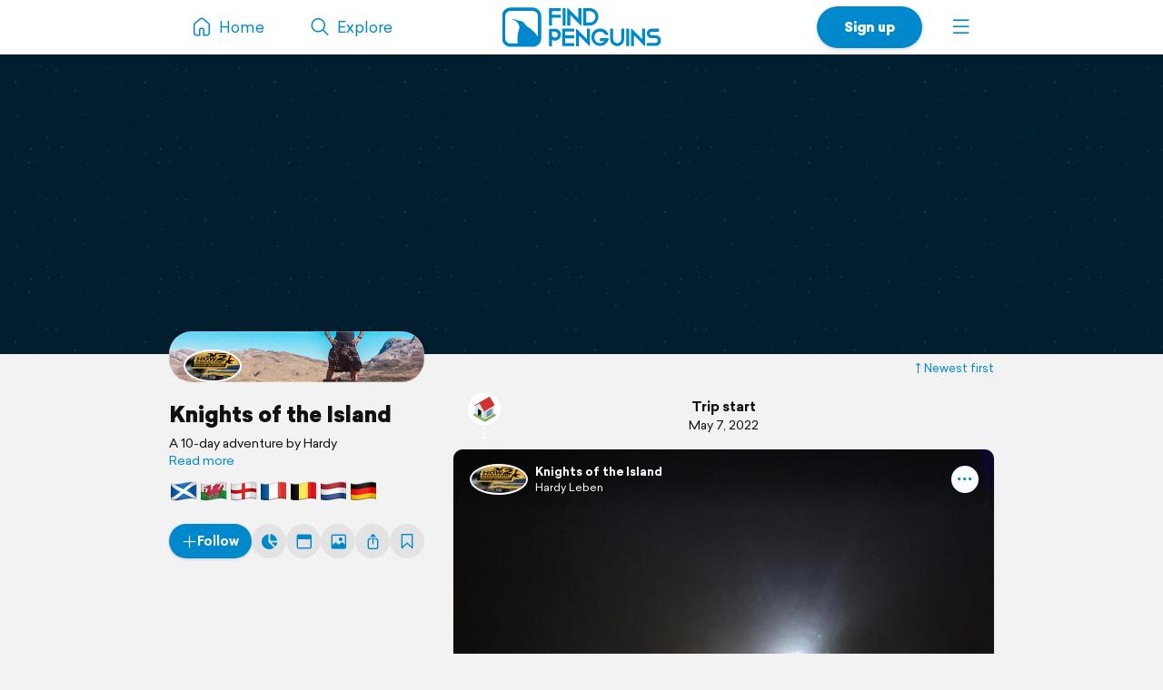

--- FILE ---
content_type: text/html; charset=UTF-8
request_url: https://findpenguins.com/how2roadtrip/trip/knights-of-the-island
body_size: 11710
content:
<!DOCTYPE html><html lang="en"><head><meta charset="UTF-8" /><meta property="fb:app_id" content="287456434725739" /><meta property="og:site_name" content="FindPenguins"><meta property="og:url" content="https://findpenguins.com/how2roadtrip/trip/knights-of-the-island" /><meta name="twitter:site" content="@findpenguins"><meta name="viewport" content="width=device-width, initial-scale=1.0" /><meta name="robots" content="noindex, nofollow" /><meta property="og:title" content="Knights of the Island | FindPenguins" /><meta name="description" content="A private adventure by Hardy" /><meta property="og:description" content="A private adventure by Hardy" /><link rel="canonical" href="https://findpenguins.com/how2roadtrip/trip/knights-of-the-island" /><meta property="og:image" content="https://media.fp-files.com/user/4o/4oaeg8j2vmnb4/mapPreview_1651127467.jpg" /><meta property="og:image:width" content="1750" /><meta property="og:image:height" content="1750" /><meta name="turbo-prefetch" content="false"><meta name="view-transition" content="same-origin"><meta name="turbo-cache-control" content="no-cache"><meta property="fp:app:url" content="findpenguins://" /><link rel="alternate" hreflang="en" href="" /><link rel="alternate" hreflang="de" href="" /><link rel="alternate" hreflang="fr" href="" /><link rel="alternate" hreflang="es" href="" /><link rel="alternate" hreflang="it" href="" /><link rel="alternate" hreflang="fi" href="" /><link rel="alternate" hreflang="da" href="" /><link rel="alternate" hreflang="no" href="" /><link rel="alternate" hreflang="nl" href="" /><link rel="alternate" hreflang="sv" href="" /><link rel="alternate" hreflang="pt" href="" /><link rel="alternate" hreflang="id" href="" /><link rel="alternate" hreflang="ms" href="" /><link rel="alternate" hreflang="pl" href="" /><link rel="alternate" hreflang="ru" href="" /><link rel="alternate" hreflang="tr" href="" /><link rel="alternate" hreflang="ja" href="" /><link rel="alternate" href="" hreflang="x-default" /><title>Knights of the Island | FindPenguins</title><link rel="stylesheet" href="//d2k8htqlk8yn1a.cloudfront.net/css/app-core.fafe254e.css"><link rel="stylesheet" href="//d2k8htqlk8yn1a.cloudfront.net/css/app-profile.043ad0fa.css"><script id="app-core-script" data-turbo-track="reload" data-asset-url="//d2k8htqlk8yn1a.cloudfront.net" src="//d2k8htqlk8yn1a.cloudfront.net/js/app-core.6a2f2a08.js" type="text/javascript"></script><link rel="apple-touch-icon" href="//d2k8htqlk8yn1a.cloudfront.net/img/app-icons/touch-icon.png"><link rel="icon" type="image/png" sizes="48x48" href="//d2k8htqlk8yn1a.cloudfront.net/img/app-icons/touch-icon-48x48.png"><link rel="icon" sizes="192x192" href="//d2k8htqlk8yn1a.cloudfront.net/img/app-icons/touch-icon.png"><link rel="mask-icon" href="//d2k8htqlk8yn1a.cloudfront.net/img/app-icons/mask-icon.svg" color="#FFF"><link rel="shortcut icon" type="image/x-icon" href="/favicon.ico"><script async src="https://www.googletagmanager.com/gtag/js?id=G-BQ0PGZSYRJ"></script></head><body class=" Profile responsive new-headlines prod en" data-locale="en" itemscope itemtype="https://schema.org/WebSite"><meta itemprop="url" content="https://findpenguins.com/" /><div class="header-container"><header class="pn-head"><div class="pn-menu"><div class="container"><a class="logo" href="/"><img src="//d2k8htqlk8yn1a.cloudfront.net/img/findpenguins-logo.svg" width="164" height="43" alt="FindPenguins" title="FindPenguins" /></a><nav role="navigation"><ul><li class="hidden-sm-down"><a class="item home" href="/"><i class="icon-font menu-home"></i><span class="name hidden-md-down">Home</span></a></li><li><a class="item hidden-sm-down" href="/explore"><i class="icon-font menu-search"></i><span class="name hidden-md-down">Explore</span></a></li><li class="right"><a class="item more" role="button" onclick="UIController.submenuOpen();" href="javascript:" aria-label="Menu"><i class="icon-font burger"></i></a><div class="nav-mask"></div><div class="submenu right"><a class="close hide" role="button" href="javascript:" onclick="UIController.submenuClose();"><i class="icon-font decline centeredIcon"></i></a><ul><li class="center hidden-md-up"><a href="javascript:" onclick="ConfirmPup.open({id:'_gettheapp',closeBtn:true,onconfirm:function() {}});" class="btn newBtn large shadow signUpBtn extended-padding">Get the app</a></li><li class="center hidden-md-up"><a href="/signup" class="btn newBtn grey large signUpBtn" style="margin:8px 0 0;">Sign up</a></li><li class="center hidden-md-up" style="margin-bottom:20px;"><a href="/login" class="btn newBtn grey loginBtn signUpBtn" style="margin:8px 0 0;">Log in</a></li><li class="hidden-sm-down"><a href="javascript:" onclick="ConfirmPup.open({id:'_gettheapp',closeBtn:true,onconfirm:function() {}});" class="nowrap"><i class="icon-font download left"></i><b>Get the app</b></a></li><li class="hidden-sm-down"><a href="/login" class="nowrap"><i class="icon-font profile left"></i>Log in</a></li><li class="hidden-md-up"><a href="/" class="nowrap"><i class="icon-font menu-home left"></i>Home</a></li><li class="dropdown-divider"></li><li><a href="/travelbook" class="nowrap"><i class="icon-font book left"></i>Print a book</a></li><li><a href="/flyover" class="nowrap"><i class="icon-font video left"></i>Create a flyover video</a></li><li><a href="/explore" class="nowrap"><i class="icon-font search left"></i>Explore</a></li><li class="dropdown-divider"></li><li><a href="https://support.findpenguins.com"><i class="icon-font support left"></i>Support</a></li></ul><div class="nav-footer"><footer class="pn-footer hidden-md-up"><ul><li class="social">Follow us</li><li class="social"><a href="https://instagram.com/findpenguinsapp" target="_blank" aria-label="Instagram"><i class="icon-font instagram"></i></a></li><li class="social"><a href="https://www.facebook.com/findpenguins" target="_blank" aria-label="Facebook"><i class="icon-font facebook"></i></a></li><li class="social"><a href="https://tiktok.com/@findpenguinsapp" target="_blank" aria-label="TikTok"><i class="icon-font tiktok"></i></a></li><li class="social"><a href="https://x.com/findpenguins" target="_blank" aria-label="X"><i class="icon-font x1"></i></a></li><li class="break"></li><li class="lang"><label class="language-picker"><span>Language: English</span><select name="_lp" onchange="languagePicker(this)"><option selected value="en">English (English)</option><option value="de">German (Deutsch)</option><option value="fr">French (Français)</option><option value="es">Spanish (Español)</option><option value="it">Italian (Italiano)</option><option value="fi">Finnish (Suomalainen)</option><option value="da">Danish (Dansk)</option><option value="no">Norwegian (Norsk)</option><option value="nl">Dutch (Nederlands)</option><option value="sv">Swedish (Svenska)</option><option value="pt">Portuguese (Português)</option><option value="id">Indonesian (Bahasa Indonesia)</option><option value="ms">Malay (Melayu)</option><option value="pl">Polish (Polskie)</option><option value="ru">Russian (русский)</option><option value="tr">Turkish (Türk)</option><option value="ja">Japanese (日本語)</option></select></label></li></ul></footer></div></div></li><li class="right"><a href="/signup" class="hidden-sm-down item btn newBtn extended-padding shadow bold signUpBtn">Sign up</a></li></ul></nav></div></div></header></div><div class="pn-body"><div class="pn-searchbar"><div class="searchBox"><form tabindex=0 class="searchForm" action="/how2roadtrip/trip/knights-of-the-island/search" itemprop="potentialAction" itemscope itemtype="http://schema.org/SearchAction"><meta itemprop="target" content="https://findpenguins.com/explore?q={q}"/><a class="resetBtn hide" href="/explore">Reset search</a><div id="searchFieldPreview"><span><span class="context">Knights of the Island</span><input aria-label="Search" name="q" id="searchField" type="text" itemprop="query-input" autocomplete="off" class="query hide" data-query="" spellcheck="false" /></span></div><a href="javascript:" class="closeBtn" role="button" aria-label="Close"><i class="icon-font x"></i></a><button type="submit" aria-label="Search"><i class="icon-font magnifier"></i></button></form><div class="searchContent"></div></div></div><script>
		$(document).ready(function() {
			SearchbarController.init();
			FollowController.initButtons();
			ProfileUserController.initExtrasPopups();
					});
	</script><div class="pn-map"><div class="pn-mapContainer" style="width:100%;height:100%"><div class="mapOverlayExtras inactive"><a id="searchButton" onclick="SearchbarController.open();"><i class="icon-font magnifier centeredIcon"></i></a><a id="toggleFullScreen" onclick="MapController.toggleFullScreen();"><i class="icon-font fullscreen open centeredIcon"></i><i class="icon-font decline close centeredIcon"></i></a></div><div class="pn-mapcanvas" id="MapCanvas" data-user-id="4oaeg8j2vmnb4"></div></div></div><div class="container pn-below-map-container"><div class="row"><div class="col-xl-3 col-lg-4 stickySidebarContainer"><div class="FootprintListAlignedContainer"><div id="sidebarLeft"><div id="tripBox" class="tripBox" data-trip-id="626a34ab1caf73-71703975"><div class="titleBox" style="background-image:url(//media.fp-files.com/user/4o/4oaeg8j2vmnb4/mapPreview_1651127467.jpg)"><div class="bottomSheetHandle"></div><div class="tripUsers hidden-md-down"><ul class="userIconBar"><li class="item"><a href="/how2roadtrip"><span class="pp" onmouseover="$(this).uInfo();" data-id="4oaeg8j2vmnb4"><img itemprop="photo" src="//media.fp-files.com/user/4o/4oaeg8j2vmnb4/8by9m13tdbpyu_t_s.jpg" alt="Hardy Leben" /></span></a></li></ul></div></div><div class="detailBox"><div class="tripUsers hidden-lg-up"><ul class="userIconBar"><li class="item"><a href="/how2roadtrip"><span class="pp" onmouseover="$(this).uInfo();" data-id="4oaeg8j2vmnb4"><img itemprop="photo" src="//media.fp-files.com/user/4o/4oaeg8j2vmnb4/8by9m13tdbpyu_t_s.jpg" alt="Hardy Leben" /></span></a></li></ul></div><h1 class="h2"><a class="name" href="/how2roadtrip/trip/knights-of-the-island">Knights of the Island</a></h1><span id="clampedBox" class="clamped-container clamped"><span>
											A 10-day adventure by Hardy
									</span><a>Read more</a></span><script>$("#clampedBox").clampedText(false, function() { openTripInsights() });</script></div><div class="flagsBox"><img class="flag-lg flag-icon" src="//d2k8htqlk8yn1a.cloudfront.net/img/flags-png/gb-sc.png" alt="" role="presentation" /><img class="flag-lg flag-icon" src="//d2k8htqlk8yn1a.cloudfront.net/img/flags-png/gb-wl.png" alt="" role="presentation" /><img class="flag-lg flag-icon" src="//d2k8htqlk8yn1a.cloudfront.net/img/flags-png/gb-en.png" alt="" role="presentation" /><img class="flag-lg flag-icon" src="//d2k8htqlk8yn1a.cloudfront.net/img/flags-png/fr.png" alt="" role="presentation" /><img class="flag-lg flag-icon" src="//d2k8htqlk8yn1a.cloudfront.net/img/flags-png/be.png" alt="" role="presentation" /><img class="flag-lg flag-icon" src="//d2k8htqlk8yn1a.cloudfront.net/img/flags-png/nl.png" alt="" role="presentation" /><img class="flag-lg flag-icon" src="//d2k8htqlk8yn1a.cloudfront.net/img/flags-png/de.png" alt="" role="presentation" /></div><div class="buttonBarContainer trip scrollable"><a class="button  highlighted" href="javascript:" onclick="Pup.open('_followTripPP','/follow/trip/popup/626a34ab1caf73-71703975',null,{'width':615,'modal':true, closebuttonoutside:true,'classes':'_white'});"><i class="icon-font plus"></i><span><span>Follow</span></span></a><a class="button square-lg-up _tooltipContainer" href="javascript:" onclick="openTripInsights()"><i class="icon-font stats-sml"></i><span class="hidden-lg-up">Insights</span><span class="tooltip">Insights</span></a><a class="button square-lg-up _tooltipContainer" href="javascript:" onclick="TripCalendar.openPopup('/how2roadtrip/trip/knights-of-the-island/calendar')"><i class="icon-font date-sml"></i><span class="hidden-lg-up">Calendar</span><span class="tooltip">Calendar</span></a><a class="button square-lg-up _tooltipContainer" href="javascript:" onclick="Pup.open('_tripPhotos', '/how2roadtrip/trip/knights-of-the-island?v=photos', {}, {width: 615, modal: true, classes: '_white'});"><i class="icon-font photo-sml"></i><span class="hidden-lg-up">Photos</span><span class="tooltip">Photos</span></a><a class="button square-lg-up _tooltipContainer" href="javascript:" onclick="ProfileUserController.share(null,'626a34ab1caf73-71703975',$('#FootprintListUser').data('sort'));"><i class="icon-font share-sml"></i><span class="hidden-lg-up">Share</span><span class="tooltip">Share</span></a><a class="button square _tooltipContainer bookmarkAction" title="Bucket list" href="javascript:" onclick="PreLoginPopup.open();"><i class="icon-font bookmark-alt" style="font-size: 20px;"></i><span class="tooltip">Bucket list</span></a></div></div><script>
	function openTripInsights() {
		TripInsights.open('/how2roadtrip/trip/knights-of-the-island/insights');
	}
	
$(".stickySidebarContainer").removeClass("ssUser").addClass("ssTrip");
$("#tripHeaderHero").addClass("initAnimation");
</script></div></div></div><div class="col-xl-6 col-lg-8 col-md-12"><div id="pageContent" class="profile FootprintListAlignedContainer"><script>
						$("body").removeClass("ProfileUser").addClass("ProfileTrip");
		
		$(document).ready(function() {
			SearchbarController.initState("Knights\u0020of\u0020the\u0020Island", "/how2roadtrip/trip/knights-of-the-island/search");

			
			ProfileUserController.initExtrasPopups();

		});
	</script><div class="sort-btn"><a id="viewFootprintsDESC" onclick="MapController.saveCameraStateForReuse();TurboHelper.visit('/how2roadtrip/trip/knights-of-the-island?sort=DESC')" data-keep-scroll="1"><i class="icon-font sort up"></i>Newest first</a></div><ul id="FootprintListUser" class="FootprintList mainPage" data-sort="ASC" data-page="1" data-url="/how2roadtrip/trip/knights-of-the-island?more=1"><li class="footprint auto-dir 627494c722fd96-98371363" data-id="627494c722fd96-98371363" data-user-id="4oaeg8j2vmnb4" data-bookmark-url="/bookmark/manage"><div class="addon top home"><img src="//d2k8htqlk8yn1a.cloudfront.net/img/icons/addons/ic_addon_home.svg" alt="" /><div class="line1">Trip start</div><div class="line2">May 7, 2022</div></div><article class="footprint-container"><div class="top-container"><div class="user-bar"><div class="start"><span class="userIconBar"><a class="item" rel="author nofollow" href="/how2roadtrip" onmouseover="$(this).uInfo();" data-id="4oaeg8j2vmnb4"><img loading="lazy" src="//media.fp-files.com/user/4o/4oaeg8j2vmnb4/8by9m13tdbpyu_t_s.jpg" alt="Hardy Leben" /></a></span><span class="names"><a rel="nofollow" class="trip" href="/how2roadtrip/trip/knights-of-the-island">Knights of the Island</a><a class="user" rel="author nofollow" href="/how2roadtrip" onmouseover="$(this).uInfo();" data-id="4oaeg8j2vmnb4">Hardy Leben</a></span></div><div class="menuContainer"><a role="button" class="menu" data-url="/footprint/menu" aria-label="More"><i class="icon-font ellipsis centeredIcon"></i></a></div></div><div class="images-container" style="padding-top:133.33333333333%"><a class="image preview photo" data-filename="6ep6k9fukjqhw.jpg" data-url="//media.fp-files.com/footprint/627494c722fd96-98371363/6ep6k9fukjqhw_l.jpg"><span class="badges"></span><img loading="lazy" src="//media.fp-files.com/footprint/627494c722fd96-98371363/6ep6k9fukjqhw_l.jpg" alt="" /></a></div></div><div class="content-container"><div class="title"><h2 class="headline"><a rel="nofollow" href="https://findpenguins.com/how2roadtrip/footprint/627494c722fd96-98371363">Es geht loooos...</a></h2><span class="date"><span content="2022-05-06" class="desc"><img alt="" role="presentation" src="//d2k8htqlk8yn1a.cloudfront.net/img/flags-png/de.png" class="flag-icon" /> May 6, 2022 in Germany ⋅ ⛅ 5 °C
						</span></span></div><div class="social-bar"><div class="comments  commentsAllowed" data-url="/footprint/comment/action"><div class="scrollBox"><div class="box"><div class="entry comment 1632862" data-id="1632862"><a href="/78hsatrfuuk0d" onmouseover="$(this).uInfo();" data-id="78hsatrfuuk0d"><span class="ppBox s28"><img loading="lazy" class="pp" src="//d2k8htqlk8yn1a.cloudfront.net/img/pp_t_s.png" alt="Jochen Wergau"></span></a><p><a class="name" href="/78hsatrfuuk0d" onmouseover="$(this).uInfo();" data-id="78hsatrfuuk0d">Traveler</a><span class="content">Der Tank voll, das Öl noch kalt - ich wünsche euch eine tolle Reise! (Mast- und Schotbruch und immer eine Handbreit Wasser unter‘m Kiel!)</span></p><div class="extras"><span class="date">5/6/22</span><span><a onclick="CommentController.commentReply(this);" data-hint="Reply to Traveler">Reply</a></span></div></div></div></div><div class="likes"><a  class="likeLink "><span class="count">12 likes</span></a></div><form action="/footprint/comment/new" method="post"><div class="formBox"><a title="Like" data-url="/footprint/like" class="likeButton"><i class="icon-font heart-outline"></i></a><a title="Share" class="shareButton shareAction"><i class="icon-font share centeredIcon"></i></a><a title="Bucket list" class="bookmarkButton bookmarkAction"><i class="icon-font bookmark-alt centeredIcon"></i></a><input type="hidden" name="name" /><input type="hidden" name="force_name" value="1" /><textarea id="comment_form_3754271_text" name="comment_form_3754271[text]" required="required" class="std submit" placeholder="Leave a comment …" dir="auto"></textarea><div class="reply"><span></span>&nbsp;<a><i class="icon-font x" onclick="CommentController.removeReply(this);"></i></a><input type="hidden" name="parent" /></div><a class="commentButton submit newBtn"><i class="icon-font post nm" title="Send"></i></a></div><input type="hidden" name="footprint" value="627494c722fd96-98371363" /><div class="err-box hide"></div><input type="hidden" id="comment_form_3754271__token" name="comment_form_3754271[_token]" value="abde4e7e695f05b18c.Mejx7Rxm72eK_tT39Z9CYfNg_uPY7tkuC_OSc_EvX1U.Up-8q2U8rjPklbaijc92AIInkqCW2YxWeaymNJQXbSFwv6WIbQDXM8-a7A" /></form></div></div></article></li><li class="footprint auto-dir 62751e0c0de4e1-41461865" data-id="62751e0c0de4e1-41461865" data-user-id="4oaeg8j2vmnb4" data-bookmark-url="/bookmark/manage"><article class="footprint-container"><div class="top-container"><div class="user-bar"><div class="start"><span class="userIconBar"><a class="item" rel="author nofollow" href="/how2roadtrip" onmouseover="$(this).uInfo();" data-id="4oaeg8j2vmnb4"><img loading="lazy" src="//media.fp-files.com/user/4o/4oaeg8j2vmnb4/8by9m13tdbpyu_t_s.jpg" alt="Hardy Leben" /></a></span><span class="names"><a rel="nofollow" class="trip" href="/how2roadtrip/trip/knights-of-the-island">Knights of the Island</a><a class="user" rel="author nofollow" href="/how2roadtrip" onmouseover="$(this).uInfo();" data-id="4oaeg8j2vmnb4">Hardy Leben</a></span></div><div class="menuContainer"><a role="button" class="menu" data-url="/footprint/menu" aria-label="More"><i class="icon-font ellipsis centeredIcon"></i></a></div></div><div class="images-container hasThumbs" style="padding-top:133.33333333333%"><a class="image preview photo" data-filename="3lsbxw5pbtruu.jpg" data-url="//media.fp-files.com/footprint/62751e0c0de4e1-41461865/3lsbxw5pbtruu_l.jpg"><span class="badges"></span><img loading="lazy" src="//media.fp-files.com/footprint/62751e0c0de4e1-41461865/3lsbxw5pbtruu_l.jpg" alt="" /></a><div class="thumbs"><a class="image thumb photo" data-filename="9m78s9ml8ovg2.jpg" data-url="//media.fp-files.com/footprint/62751e0c0de4e1-41461865/9m78s9ml8ovg2_l.jpg" data-filename="9m78s9ml8ovg2.jpg"><span><span class="arrow"><i class="icon-font arrow-left"></i></span><span class="badges"></span><img loading="lazy" draggable="false" src="//media.fp-files.com/footprint/62751e0c0de4e1-41461865/9m78s9ml8ovg2_m_s.jpg" alt="" /></span></a><a class="image thumb photo" data-filename="48i8ohucg8uud.jpg" data-url="//media.fp-files.com/footprint/62751e0c0de4e1-41461865/48i8ohucg8uud_l.jpg" data-filename="48i8ohucg8uud.jpg"><span><span class="badges"></span><img loading="lazy" draggable="false" src="//media.fp-files.com/footprint/62751e0c0de4e1-41461865/48i8ohucg8uud_m_s.jpg" alt="" /></span></a><a class="image thumb photo" data-filename="1zd7kkiqvpwls.jpg" data-url="//media.fp-files.com/footprint/62751e0c0de4e1-41461865/1zd7kkiqvpwls_l.jpg" data-filename="1zd7kkiqvpwls.jpg"><span><span class="badges"></span><img loading="lazy" draggable="false" src="//media.fp-files.com/footprint/62751e0c0de4e1-41461865/1zd7kkiqvpwls_m_s.jpg" alt="" /></span></a><a class="image thumb photo" data-filename="6usxfifydbswx.jpg" data-url="//media.fp-files.com/footprint/62751e0c0de4e1-41461865/6usxfifydbswx_l.jpg" data-filename="6usxfifydbswx.jpg"><span><span class="badges"></span><img loading="lazy" draggable="false" src="//media.fp-files.com/footprint/62751e0c0de4e1-41461865/6usxfifydbswx_m_s.jpg" alt="" /></span></a><a class="image thumb photo" data-filename="9umq4mpcvz3n0.jpg" data-url="//media.fp-files.com/footprint/62751e0c0de4e1-41461865/9umq4mpcvz3n0_l.jpg" data-filename="9umq4mpcvz3n0.jpg"><span><span class="badges"></span><img loading="lazy" draggable="false" src="//media.fp-files.com/footprint/62751e0c0de4e1-41461865/9umq4mpcvz3n0_m_s.jpg" alt="" /></span></a><a class="image thumb photo" data-filename="4iy24rqmzdov5.jpg" data-url="//media.fp-files.com/footprint/62751e0c0de4e1-41461865/4iy24rqmzdov5_l.jpg" data-filename="4iy24rqmzdov5.jpg"><span><span class="badges"></span><img loading="lazy" draggable="false" class="toload" data-src="//media.fp-files.com/footprint/62751e0c0de4e1-41461865/4iy24rqmzdov5_m_s.jpg" alt="" /></span></a><a class="image thumb photo" data-filename="05hwswyvbgwoh.jpg" data-url="//media.fp-files.com/footprint/62751e0c0de4e1-41461865/05hwswyvbgwoh_l.jpg" data-filename="05hwswyvbgwoh.jpg"><span><span class="badges"></span><img loading="lazy" draggable="false" class="toload" data-src="//media.fp-files.com/footprint/62751e0c0de4e1-41461865/05hwswyvbgwoh_m_s.jpg" alt="" /></span></a></div></div></div><div class="content-container"><div class="title"><h2 class="headline"><a rel="nofollow" href="https://findpenguins.com/how2roadtrip/footprint/62751e0c0de4e1-41461865">Männerpause...</a></h2><span class="date"><span content="2022-05-06" class="desc"><img alt="" role="presentation" src="//d2k8htqlk8yn1a.cloudfront.net/img/flags-png/de.png" class="flag-icon" /> May 6, 2022 in Germany ⋅ ⛅ 14 °C
						</span></span></div><div class="text" lang="de"><p>

								M&auml;nnerpause in Dortmund bei JP, Marco Degenhadt und Sidney..<span class='double-break'><br /><br /></span>Mit etwas St&auml;rkung zwischendurch...
				
			</p></div><div class="translation"><a class="link" data-url="/footprint/translate">See translation</a></div><div class="social-bar"><div class="comments  commentsAllowed" data-url="/footprint/comment/action"><div class="scrollBox"><div class="box"></div></div><div class="likes"><a  class="likeLink "><span class="count">13 likes</span></a></div><form action="/footprint/comment/new" method="post"><div class="formBox"><a title="Like" data-url="/footprint/like" class="likeButton"><i class="icon-font heart-outline"></i></a><a title="Share" class="shareButton shareAction"><i class="icon-font share centeredIcon"></i></a><a title="Bucket list" class="bookmarkButton bookmarkAction"><i class="icon-font bookmark-alt centeredIcon"></i></a><input type="hidden" name="name" /><input type="hidden" name="force_name" value="1" /><textarea id="comment_form_3755485_text" name="comment_form_3755485[text]" required="required" class="std submit" placeholder="Leave a comment …" dir="auto"></textarea><div class="reply"><span></span>&nbsp;<a><i class="icon-font x" onclick="CommentController.removeReply(this);"></i></a><input type="hidden" name="parent" /></div><a class="commentButton submit newBtn"><i class="icon-font post nm" title="Send"></i></a></div><input type="hidden" name="footprint" value="62751e0c0de4e1-41461865" /><div class="err-box hide"></div><input type="hidden" id="comment_form_3755485__token" name="comment_form_3755485[_token]" value="40ca5.hFwLQ069Expn2YQbkx114Iel9AF6Xzp7Tv1-uG4lXKk.yzl_CBvLJ1QRkfR9-C8Ats7DhG5IPEARFosP_yB3GvO1K2YOCMxRIzaA4w" /></form></div></div></article></li><li class="footprint auto-dir 627548fc6399f7-19145927" data-id="627548fc6399f7-19145927" data-user-id="4oaeg8j2vmnb4" data-bookmark-url="/bookmark/manage"><article class="footprint-container"><div class="top-container"><div class="user-bar"><div class="start"><span class="userIconBar"><a class="item" rel="author nofollow" href="/how2roadtrip" onmouseover="$(this).uInfo();" data-id="4oaeg8j2vmnb4"><img loading="lazy" src="//media.fp-files.com/user/4o/4oaeg8j2vmnb4/8by9m13tdbpyu_t_s.jpg" alt="Hardy Leben" /></a></span><span class="names"><a rel="nofollow" class="trip" href="/how2roadtrip/trip/knights-of-the-island">Knights of the Island</a><a class="user" rel="author nofollow" href="/how2roadtrip" onmouseover="$(this).uInfo();" data-id="4oaeg8j2vmnb4">Hardy Leben</a></span></div><div class="menuContainer"><a role="button" class="menu" data-url="/footprint/menu" aria-label="More"><i class="icon-font ellipsis centeredIcon"></i></a></div></div><div class="images-container hasThumbs" style="padding-top:133.33333333333%"><a class="image preview photo" data-filename="34bqkmvkurzpp.jpg" data-url="//media.fp-files.com/footprint/627548fc6399f7-19145927/34bqkmvkurzpp_l.jpg"><span class="badges"></span><img loading="lazy" src="//media.fp-files.com/footprint/627548fc6399f7-19145927/34bqkmvkurzpp_l.jpg" alt="" /></a><div class="thumbs"><a class="image thumb photo" data-filename="5bacf0aexndfz.jpg" data-url="//media.fp-files.com/footprint/627548fc6399f7-19145927/5bacf0aexndfz_l.jpg" data-filename="5bacf0aexndfz.jpg"><span><span class="arrow"><i class="icon-font arrow-left"></i></span><span class="badges"></span><img loading="lazy" draggable="false" src="//media.fp-files.com/footprint/627548fc6399f7-19145927/5bacf0aexndfz_m_s.jpg" alt="" /></span></a></div></div></div><div class="content-container"><div class="title"><h2 class="headline"><a rel="nofollow" href="https://findpenguins.com/how2roadtrip/footprint/627548fc6399f7-19145927">Holland</a></h2><span class="date"><span content="2022-05-06" class="desc"><img alt="" role="presentation" src="//d2k8htqlk8yn1a.cloudfront.net/img/flags-png/nl.png" class="flag-icon" /> May 6, 2022 in the Netherlands ⋅ ⛅ 21 °C
						</span></span></div><div class="text" lang="de"><p>

								Erste Teilnehmersichtung in Holland... die Logemanns...
				
			</p></div><div class="translation"><a class="link" data-url="/footprint/translate">See translation</a></div><div class="social-bar"><div class="comments  commentsAllowed" data-url="/footprint/comment/action"><div class="scrollBox"><div class="box"><div class="entry comment 1634175" data-id="1634175"><a href="/78hsatrfuuk0d" onmouseover="$(this).uInfo();" data-id="78hsatrfuuk0d"><span class="ppBox s28"><img loading="lazy" class="pp" src="//d2k8htqlk8yn1a.cloudfront.net/img/pp_t_s.png" alt="Jochen Wergau"></span></a><p><a class="name" href="/78hsatrfuuk0d" onmouseover="$(this).uInfo();" data-id="78hsatrfuuk0d">Traveler</a><span class="content">„OL V“ kenne ich!</span></p><div class="extras"><span class="date">5/6/22</span><span><a onclick="CommentController.commentReply(this);" data-hint="Reply to Traveler">Reply</a></span></div></div></div></div><div class="likes"><a  class="likeLink "><span class="count">7 likes</span></a></div><form action="/footprint/comment/new" method="post"><div class="formBox"><a title="Like" data-url="/footprint/like" class="likeButton"><i class="icon-font heart-outline"></i></a><a title="Share" class="shareButton shareAction"><i class="icon-font share centeredIcon"></i></a><a title="Bucket list" class="bookmarkButton bookmarkAction"><i class="icon-font bookmark-alt centeredIcon"></i></a><input type="hidden" name="name" /><input type="hidden" name="force_name" value="1" /><textarea id="comment_form_3755981_text" name="comment_form_3755981[text]" required="required" class="std submit" placeholder="Leave a comment …" dir="auto"></textarea><div class="reply"><span></span>&nbsp;<a><i class="icon-font x" onclick="CommentController.removeReply(this);"></i></a><input type="hidden" name="parent" /></div><a class="commentButton submit newBtn"><i class="icon-font post nm" title="Send"></i></a></div><input type="hidden" name="footprint" value="627548fc6399f7-19145927" /><div class="err-box hide"></div><input type="hidden" id="comment_form_3755981__token" name="comment_form_3755981[_token]" value="85ff1264208b4717407.MrDUf0NehZqIBwct-qzp3s7ydxHEPuN3TroOhVxWdlw.fOLhBzFuyfDHaTJ9rOWQu6StH1aucaYmH_VKzTg8AA1VyuZKEwjw0MVlcA" /></form></div></div></article></li><li class="footprint auto-dir 6275b66bc15df5-34402666" data-id="6275b66bc15df5-34402666" data-user-id="4oaeg8j2vmnb4" data-bookmark-url="/bookmark/manage"><article class="footprint-container"><div class="top-container"><div class="user-bar"><div class="start"><span class="userIconBar"><a class="item" rel="author nofollow" href="/how2roadtrip" onmouseover="$(this).uInfo();" data-id="4oaeg8j2vmnb4"><img loading="lazy" src="//media.fp-files.com/user/4o/4oaeg8j2vmnb4/8by9m13tdbpyu_t_s.jpg" alt="Hardy Leben" /></a></span><span class="names"><a rel="nofollow" class="trip" href="/how2roadtrip/trip/knights-of-the-island">Knights of the Island</a><a class="user" rel="author nofollow" href="/how2roadtrip" onmouseover="$(this).uInfo();" data-id="4oaeg8j2vmnb4">Hardy Leben</a></span></div><div class="menuContainer"><a role="button" class="menu" data-url="/footprint/menu" aria-label="More"><i class="icon-font ellipsis centeredIcon"></i></a></div></div><div class="images-container" style="padding-top:133.33333333333%"><a class="image preview photo" data-filename="4g12db3j4ou2x.jpg" data-url="//media.fp-files.com/footprint/6275b66bc15df5-34402666/4g12db3j4ou2x_l.jpg"><span class="badges"></span><img loading="lazy" src="//media.fp-files.com/footprint/6275b66bc15df5-34402666/4g12db3j4ou2x_l.jpg" alt="" /></a></div></div><div class="content-container"><div class="title"><h2 class="headline"><a rel="nofollow" href="https://findpenguins.com/how2roadtrip/footprint/6275b66bc15df5-34402666">Good night...</a></h2><span class="date"><span content="2022-05-07" class="desc"><img alt="" role="presentation" src="//d2k8htqlk8yn1a.cloudfront.net/img/flags-png/be.png" class="flag-icon" /> May 7, 2022 in Belgium ⋅ ☁️ 11 °C
						</span></span></div><div class="text" lang="de"><p>

								Parkplatz mitten in der Stadt... weil es in Br&uuml;ssel keine Parkpl&auml;tze gibt...
				
			</p></div><div class="translation"><a class="link" data-url="/footprint/translate">See translation</a></div><div class="social-bar"><div class="comments  commentsAllowed" data-url="/footprint/comment/action"><div class="scrollBox"><div class="box"></div></div><div class="likes"><a  class="likeLink "><span class="count">8 likes</span></a></div><form action="/footprint/comment/new" method="post"><div class="formBox"><a title="Like" data-url="/footprint/like" class="likeButton"><i class="icon-font heart-outline"></i></a><a title="Share" class="shareButton shareAction"><i class="icon-font share centeredIcon"></i></a><a title="Bucket list" class="bookmarkButton bookmarkAction"><i class="icon-font bookmark-alt centeredIcon"></i></a><input type="hidden" name="name" /><input type="hidden" name="force_name" value="1" /><textarea id="comment_form_3757216_text" name="comment_form_3757216[text]" required="required" class="std submit" placeholder="Leave a comment …" dir="auto"></textarea><div class="reply"><span></span>&nbsp;<a><i class="icon-font x" onclick="CommentController.removeReply(this);"></i></a><input type="hidden" name="parent" /></div><a class="commentButton submit newBtn"><i class="icon-font post nm" title="Send"></i></a></div><input type="hidden" name="footprint" value="6275b66bc15df5-34402666" /><div class="err-box hide"></div><input type="hidden" id="comment_form_3757216__token" name="comment_form_3757216[_token]" value="70e731a6e34081d1a016ad7.dkdNecwCv_03Kxz1M_mHuBicFRdtC3JVZyLq54on440.NGoPG7RW0KRgaDGkcZ__-VXaLVsjQSdtHkmOot1sqcA6DHo2hm_ruXhtaw" /></form></div></div></article></li><li class="footprint auto-dir 62767ed99a3be6-66902176" data-id="62767ed99a3be6-66902176" data-user-id="4oaeg8j2vmnb4" data-bookmark-url="/bookmark/manage"><article class="footprint-container"><div class="top-container"><div class="user-bar"><div class="start"><span class="userIconBar"><a class="item" rel="author nofollow" href="/how2roadtrip" onmouseover="$(this).uInfo();" data-id="4oaeg8j2vmnb4"><img loading="lazy" src="//media.fp-files.com/user/4o/4oaeg8j2vmnb4/8by9m13tdbpyu_t_s.jpg" alt="Hardy Leben" /></a></span><span class="names"><a rel="nofollow" class="trip" href="/how2roadtrip/trip/knights-of-the-island">Knights of the Island</a><a class="user" rel="author nofollow" href="/how2roadtrip" onmouseover="$(this).uInfo();" data-id="4oaeg8j2vmnb4">Hardy Leben</a></span></div><div class="menuContainer"><a role="button" class="menu" data-url="/footprint/menu" aria-label="More"><i class="icon-font ellipsis centeredIcon"></i></a></div></div><div class="images-container hasThumbs" style="padding-top:133.33333333333%"><a class="image preview photo" data-filename="9ju3zts2flwvb.jpg" data-url="//media.fp-files.com/footprint/62767ed99a3be6-66902176/9ju3zts2flwvb_l.jpg"><span class="badges"></span><img loading="lazy" src="//media.fp-files.com/footprint/62767ed99a3be6-66902176/9ju3zts2flwvb_l.jpg" alt="" /></a><div class="thumbs"><a class="image thumb photo" data-filename="0jkvby2fn5djn.jpg" data-url="//media.fp-files.com/footprint/62767ed99a3be6-66902176/0jkvby2fn5djn_l.jpg" data-filename="0jkvby2fn5djn.jpg"><span><span class="arrow"><i class="icon-font arrow-left"></i></span><span class="badges"></span><img loading="lazy" draggable="false" src="//media.fp-files.com/footprint/62767ed99a3be6-66902176/0jkvby2fn5djn_m_s.jpg" alt="" /></span></a><a class="image thumb photo" data-filename="7648vum3klx2t.jpg" data-url="//media.fp-files.com/footprint/62767ed99a3be6-66902176/7648vum3klx2t_l.jpg" data-filename="7648vum3klx2t.jpg"><span><span class="badges"></span><img loading="lazy" draggable="false" src="//media.fp-files.com/footprint/62767ed99a3be6-66902176/7648vum3klx2t_m_s.jpg" alt="" /></span></a><a class="image thumb photo" data-filename="6838gi4l6uxdv.jpg" data-url="//media.fp-files.com/footprint/62767ed99a3be6-66902176/6838gi4l6uxdv_l.jpg" data-filename="6838gi4l6uxdv.jpg"><span><span class="badges"><span class="cc">1</span></span><img loading="lazy" draggable="false" src="//media.fp-files.com/footprint/62767ed99a3be6-66902176/6838gi4l6uxdv_m_s.jpg" alt="" /></span></a></div></div></div><div class="content-container"><div class="title"><h2 class="headline"><a rel="nofollow" href="https://findpenguins.com/how2roadtrip/footprint/62767ed99a3be6-66902176">Start mit Pannenhilfe</a></h2><span class="date"><span content="2022-05-07" class="desc"><img alt="" role="presentation" src="//d2k8htqlk8yn1a.cloudfront.net/img/flags-png/be.png" class="flag-icon" /> May 7, 2022 in Belgium ⋅ ⛅ 12 °C
						</span></span></div><div class="text" lang="de"><p>

								Direkt beim Start den ersten gerettet... Yamaha mit Loch im Motorseitendeckel... gerettet...
				
			</p></div><div class="translation"><a class="link" data-url="/footprint/translate">See translation</a></div><div class="social-bar"><div class="comments  commentsAllowed" data-url="/footprint/comment/action"><div class="scrollBox"><div class="box"><div class="entry comment 1637252" data-id="1637252"><a href="/2591pmhbjjbfl" onmouseover="$(this).uInfo();" data-id="2591pmhbjjbfl"><span class="ppBox s28"><img loading="lazy" class="pp" src="//d2k8htqlk8yn1a.cloudfront.net/img/pp_t_s.png" alt="J.S."></span></a><p><a class="name" href="/2591pmhbjjbfl" onmouseover="$(this).uInfo();" data-id="2591pmhbjjbfl">Traveler</a><a class="attachment" onclick="$(this).closest('.footprint').find('.image[data-filename=\'6838gi4l6uxdv.jpg\']').trigger('click');"><img loading="lazy" alt="" src="//media.fp-files.com/footprint/62767ed99a3be6-66902176/6838gi4l6uxdv_t_s.jpg" srcset="//media.fp-files.com/footprint/62767ed99a3be6-66902176/6838gi4l6uxdv_t_s.jpg 1x, //media.fp-files.com/footprint/62767ed99a3be6-66902176/6838gi4l6uxdv_m_s.jpg 2x" /></a><span class="content">geil gelöst 👍</span></p><div class="extras"><span class="date">5/7/22</span><span><a onclick="CommentController.commentReply(this);" data-hint="Reply to Traveler">Reply</a></span></div></div><div class="entry comment 1638807" data-id="1638807"><a href="/78hsatrfuuk0d" onmouseover="$(this).uInfo();" data-id="78hsatrfuuk0d"><span class="ppBox s28"><img loading="lazy" class="pp" src="//d2k8htqlk8yn1a.cloudfront.net/img/pp_t_s.png" alt="Jochen Wergau"></span></a><p><a class="name" href="/78hsatrfuuk0d" onmouseover="$(this).uInfo();" data-id="78hsatrfuuk0d">Traveler</a><span class="content">Looks like a feature - well done!</span></p><div class="extras"><span class="date">5/8/22</span><span><a onclick="CommentController.commentReply(this);" data-hint="Reply to Traveler">Reply</a></span></div></div></div></div><div class="likes"><a  class="likeLink "><span class="count">13 likes</span></a></div><form action="/footprint/comment/new" method="post"><div class="formBox"><a title="Like" data-url="/footprint/like" class="likeButton"><i class="icon-font heart-outline"></i></a><a title="Share" class="shareButton shareAction"><i class="icon-font share centeredIcon"></i></a><a title="Bucket list" class="bookmarkButton bookmarkAction"><i class="icon-font bookmark-alt centeredIcon"></i></a><input type="hidden" name="name" /><input type="hidden" name="force_name" value="1" /><textarea id="comment_form_3758921_text" name="comment_form_3758921[text]" required="required" class="std submit" placeholder="Leave a comment …" dir="auto"></textarea><div class="reply"><span></span>&nbsp;<a><i class="icon-font x" onclick="CommentController.removeReply(this);"></i></a><input type="hidden" name="parent" /></div><a class="commentButton submit newBtn"><i class="icon-font post nm" title="Send"></i></a></div><input type="hidden" name="footprint" value="62767ed99a3be6-66902176" /><div class="err-box hide"></div><input type="hidden" id="comment_form_3758921__token" name="comment_form_3758921[_token]" value="4a0cc1514b7223ba61e8.89g7cyfs_HKBd_-fM-xetIfS4ian2ORLXxDUtUjJzxI.gu8II1eOpEXVEaCsC78P3eGzjVX_r9QxbFytxjCdqGOp6HYhZKaVKPYxug" /></form></div></div></article></li><li class="footprint auto-dir 62767f179ff392-61582156" data-id="62767f179ff392-61582156" data-user-id="4oaeg8j2vmnb4" data-bookmark-url="/bookmark/manage"><article class="footprint-container"><div class="top-container"><div class="user-bar"><div class="start"><span class="userIconBar"><a class="item" rel="author nofollow" href="/how2roadtrip" onmouseover="$(this).uInfo();" data-id="4oaeg8j2vmnb4"><img loading="lazy" src="//media.fp-files.com/user/4o/4oaeg8j2vmnb4/8by9m13tdbpyu_t_s.jpg" alt="Hardy Leben" /></a></span><span class="names"><a rel="nofollow" class="trip" href="/how2roadtrip/trip/knights-of-the-island">Knights of the Island</a><a class="user" rel="author nofollow" href="/how2roadtrip" onmouseover="$(this).uInfo();" data-id="4oaeg8j2vmnb4">Hardy Leben</a></span></div><div class="menuContainer"><a role="button" class="menu" data-url="/footprint/menu" aria-label="More"><i class="icon-font ellipsis centeredIcon"></i></a></div></div><div class="images-container hasThumbs" style="padding-top:133.33333333333%"><a class="image preview photo" data-filename="0ndugtm2xrsrk.jpg" data-url="//media.fp-files.com/footprint/62767f179ff392-61582156/0ndugtm2xrsrk_l.jpg"><span class="badges"></span><img loading="lazy" src="//media.fp-files.com/footprint/62767f179ff392-61582156/0ndugtm2xrsrk_l.jpg" alt="" /></a><div class="thumbs"><a class="image thumb photo" data-filename="1ekn9awa3kq6z.jpg" data-url="//media.fp-files.com/footprint/62767f179ff392-61582156/1ekn9awa3kq6z_l.jpg" data-filename="1ekn9awa3kq6z.jpg"><span><span class="arrow"><i class="icon-font arrow-left"></i></span><span class="badges"></span><img loading="lazy" draggable="false" src="//media.fp-files.com/footprint/62767f179ff392-61582156/1ekn9awa3kq6z_m_s.jpg" alt="" /></span></a><a class="image thumb photo" data-filename="8n9ew8o7on6qf.jpg" data-url="//media.fp-files.com/footprint/62767f179ff392-61582156/8n9ew8o7on6qf_l.jpg" data-filename="8n9ew8o7on6qf.jpg"><span><span class="badges"></span><img loading="lazy" draggable="false" src="//media.fp-files.com/footprint/62767f179ff392-61582156/8n9ew8o7on6qf_m_s.jpg" alt="" /></span></a></div></div></div><div class="content-container"><div class="title"><h2 class="headline"><a rel="nofollow" href="https://findpenguins.com/how2roadtrip/footprint/62767f179ff392-61582156">Fähre Calais Dover</a></h2><span class="date"><span content="2022-05-07" class="desc"><img alt="" role="presentation" src="//d2k8htqlk8yn1a.cloudfront.net/img/flags-png/fr.png" class="flag-icon" /> May 7, 2022 in France ⋅ ⛅ 13 °C
						</span></span></div><div class="text" lang="de"><p>

								&Uuml;berfahrten nach England... inkl. Einreise
				
			</p></div><div class="translation"><a class="link" data-url="/footprint/translate">See translation</a></div><div class="social-bar"><div class="comments  commentsAllowed" data-url="/footprint/comment/action"><div class="scrollBox"><div class="box"><div class="entry comment 1638802" data-id="1638802"><a href="/78hsatrfuuk0d" onmouseover="$(this).uInfo();" data-id="78hsatrfuuk0d"><span class="ppBox s28"><img loading="lazy" class="pp" src="//d2k8htqlk8yn1a.cloudfront.net/img/pp_t_s.png" alt="Jochen Wergau"></span></a><p><a class="name" href="/78hsatrfuuk0d" onmouseover="$(this).uInfo();" data-id="78hsatrfuuk0d">Traveler</a><span class="content">Neues Auto?</span></p><div class="extras"><span class="date">5/8/22</span><span><a onclick="CommentController.commentReply(this);" data-hint="Reply to Traveler">Reply</a></span></div></div></div></div><div class="likes"><a  class="likeLink "><span class="count">9 likes</span></a></div><form action="/footprint/comment/new" method="post"><div class="formBox"><a title="Like" data-url="/footprint/like" class="likeButton"><i class="icon-font heart-outline"></i></a><a title="Share" class="shareButton shareAction"><i class="icon-font share centeredIcon"></i></a><a title="Bucket list" class="bookmarkButton bookmarkAction"><i class="icon-font bookmark-alt centeredIcon"></i></a><input type="hidden" name="name" /><input type="hidden" name="force_name" value="1" /><textarea id="comment_form_3758923_text" name="comment_form_3758923[text]" required="required" class="std submit" placeholder="Leave a comment …" dir="auto"></textarea><div class="reply"><span></span>&nbsp;<a><i class="icon-font x" onclick="CommentController.removeReply(this);"></i></a><input type="hidden" name="parent" /></div><a class="commentButton submit newBtn"><i class="icon-font post nm" title="Send"></i></a></div><input type="hidden" name="footprint" value="62767f179ff392-61582156" /><div class="err-box hide"></div><input type="hidden" id="comment_form_3758923__token" name="comment_form_3758923[_token]" value="85b033b1cc778639ae3a.c-Zf0Tfkpdi7FBRCVNlop_Ndce66-qoojwhdufFoUaU.S9ZniFKe6rn0cngRJZ0GwKdrLq3Cj-ZB5D1k76skFO0XkzPnYqWX69h-RQ" /></form></div></div></article></li><li class="footprint auto-dir 6277ec2ba1b329-38594121" data-id="6277ec2ba1b329-38594121" data-user-id="4oaeg8j2vmnb4" data-bookmark-url="/bookmark/manage"><article class="footprint-container"><div class="top-container"><div class="user-bar"><div class="start"><span class="userIconBar"><a class="item" rel="author nofollow" href="/how2roadtrip" onmouseover="$(this).uInfo();" data-id="4oaeg8j2vmnb4"><img loading="lazy" src="//media.fp-files.com/user/4o/4oaeg8j2vmnb4/8by9m13tdbpyu_t_s.jpg" alt="Hardy Leben" /></a></span><span class="names"><a rel="nofollow" class="trip" href="/how2roadtrip/trip/knights-of-the-island">Knights of the Island</a><a class="user" rel="author nofollow" href="/how2roadtrip" onmouseover="$(this).uInfo();" data-id="4oaeg8j2vmnb4">Hardy Leben</a></span></div><div class="menuContainer"><a role="button" class="menu" data-url="/footprint/menu" aria-label="More"><i class="icon-font ellipsis centeredIcon"></i></a></div></div><div class="images-container hasThumbs" style="padding-top:133.33333333333%"><a class="image preview photo" data-filename="5ac2r2jrpvdyb.jpg" data-url="//media.fp-files.com/footprint/6277ec2ba1b329-38594121/5ac2r2jrpvdyb_l.jpg"><span class="badges"><span class="cc">1</span></span><img loading="lazy" src="//media.fp-files.com/footprint/6277ec2ba1b329-38594121/5ac2r2jrpvdyb_l.jpg" alt="" /></a><div class="thumbs"><a class="image thumb photo" data-filename="0g6ke2uhxyeuo.jpg" data-url="//media.fp-files.com/footprint/6277ec2ba1b329-38594121/0g6ke2uhxyeuo_l.jpg" data-filename="0g6ke2uhxyeuo.jpg"><span><span class="arrow"><i class="icon-font arrow-left"></i></span><span class="badges"></span><img loading="lazy" draggable="false" src="//media.fp-files.com/footprint/6277ec2ba1b329-38594121/0g6ke2uhxyeuo_m_s.jpg" alt="" /></span></a><a class="image thumb photo" data-filename="3o5ic0yvmwbmv.jpg" data-url="//media.fp-files.com/footprint/6277ec2ba1b329-38594121/3o5ic0yvmwbmv_l.jpg" data-filename="3o5ic0yvmwbmv.jpg"><span><span class="badges"></span><img loading="lazy" draggable="false" src="//media.fp-files.com/footprint/6277ec2ba1b329-38594121/3o5ic0yvmwbmv_m_s.jpg" alt="" /></span></a><a class="image thumb photo" data-filename="0m703ns8uktzh.jpg" data-url="//media.fp-files.com/footprint/6277ec2ba1b329-38594121/0m703ns8uktzh_l.jpg" data-filename="0m703ns8uktzh.jpg"><span><span class="badges"></span><img loading="lazy" draggable="false" src="//media.fp-files.com/footprint/6277ec2ba1b329-38594121/0m703ns8uktzh_m_s.jpg" alt="" /></span></a><a class="image thumb photo" data-filename="9djq0r6lyybrr.jpg" data-url="//media.fp-files.com/footprint/6277ec2ba1b329-38594121/9djq0r6lyybrr_l.jpg" data-filename="9djq0r6lyybrr.jpg"><span><span class="badges"></span><img loading="lazy" draggable="false" src="//media.fp-files.com/footprint/6277ec2ba1b329-38594121/9djq0r6lyybrr_m_s.jpg" alt="" /></span></a><a class="image thumb photo" data-filename="2cxepoiauhto1.jpg" data-url="//media.fp-files.com/footprint/6277ec2ba1b329-38594121/2cxepoiauhto1_l.jpg" data-filename="2cxepoiauhto1.jpg"><span><span class="badges"></span><img loading="lazy" draggable="false" src="//media.fp-files.com/footprint/6277ec2ba1b329-38594121/2cxepoiauhto1_m_s.jpg" alt="" /></span></a></div></div></div><div class="content-container"><div class="title"><h2 class="headline"><a rel="nofollow" href="https://findpenguins.com/how2roadtrip/footprint/6277ec2ba1b329-38594121">Morgens in Sussex</a></h2><span class="date"><span content="2022-05-08" class="desc"><img alt="" role="presentation" src="//d2k8htqlk8yn1a.cloudfront.net/img/flags-png/gb-en.png" class="flag-icon" /> May 8, 2022 in England ⋅ ⛅ 9 °C
						</span></span></div><div class="text" lang="de"><p>

								Die Nacht war super, morgens kurz ins Wasser, Dann zum Beachy Head Lighthouse.<br />
Traumhafter Start in den Tag
				
			</p></div><div class="translation"><a class="link" data-url="/footprint/translate">See translation</a></div><div class="social-bar"><div class="comments  commentsAllowed" data-url="/footprint/comment/action"><div class="scrollBox"><div class="box"><div class="entry comment 1639630" data-id="1639630"><a href="/0mk1rr54tdn3c" onmouseover="$(this).uInfo();" data-id="0mk1rr54tdn3c"><span class="ppBox s28"><img loading="lazy" class="pp" src="//d2k8htqlk8yn1a.cloudfront.net/img/pp_t_s.png" alt="Gesine"></span></a><p><a class="name" href="/0mk1rr54tdn3c" onmouseover="$(this).uInfo();" data-id="0mk1rr54tdn3c">Traveler</a><a class="attachment" onclick="$(this).closest('.footprint').find('.image[data-filename=\'5ac2r2jrpvdyb.jpg\']').trigger('click');"><img loading="lazy" alt="" src="//media.fp-files.com/footprint/6277ec2ba1b329-38594121/5ac2r2jrpvdyb_t_s.jpg" srcset="//media.fp-files.com/footprint/6277ec2ba1b329-38594121/5ac2r2jrpvdyb_t_s.jpg 1x, //media.fp-files.com/footprint/6277ec2ba1b329-38594121/5ac2r2jrpvdyb_m_s.jpg 2x" /></a><span class="content">megaaa😃</span></p><div class="extras"><span class="date">5/8/22</span><span><a onclick="CommentController.commentReply(this);" data-hint="Reply to Traveler">Reply</a></span></div></div><div class="entry comment 1640871" data-id="1640871"><a href="/78hsatrfuuk0d" onmouseover="$(this).uInfo();" data-id="78hsatrfuuk0d"><span class="ppBox s28"><img loading="lazy" class="pp" src="//d2k8htqlk8yn1a.cloudfront.net/img/pp_t_s.png" alt="Jochen Wergau"></span></a><p><a class="name" href="/78hsatrfuuk0d" onmouseover="$(this).uInfo();" data-id="78hsatrfuuk0d">Traveler</a><span class="content">Das ist ein Campingplatz - klasse! 👍</span></p><div class="extras"><span class="date">5/9/22</span><span><a onclick="CommentController.commentReply(this);" data-hint="Reply to Traveler">Reply</a></span></div></div></div></div><div class="likes"><a  class="likeLink "><span class="count">11 likes</span></a></div><form action="/footprint/comment/new" method="post"><div class="formBox"><a title="Like" data-url="/footprint/like" class="likeButton"><i class="icon-font heart-outline"></i></a><a title="Share" class="shareButton shareAction"><i class="icon-font share centeredIcon"></i></a><a title="Bucket list" class="bookmarkButton bookmarkAction"><i class="icon-font bookmark-alt centeredIcon"></i></a><input type="hidden" name="name" /><input type="hidden" name="force_name" value="1" /><textarea id="comment_form_3762965_text" name="comment_form_3762965[text]" required="required" class="std submit" placeholder="Leave a comment …" dir="auto"></textarea><div class="reply"><span></span>&nbsp;<a><i class="icon-font x" onclick="CommentController.removeReply(this);"></i></a><input type="hidden" name="parent" /></div><a class="commentButton submit newBtn"><i class="icon-font post nm" title="Send"></i></a></div><input type="hidden" name="footprint" value="6277ec2ba1b329-38594121" /><div class="err-box hide"></div><input type="hidden" id="comment_form_3762965__token" name="comment_form_3762965[_token]" value="077477a1a7e408614.8OJn8A1UhBVr3xUwK8m2RrVdR05qYqV-TUR3rFi3QiM.itoAyUQkxSICjEJfb4reBNMXAgZaNcMnHxInxQvlD3mquDaxOj7NfSHvQA" /></form></div></div></article></li><li class="footprint auto-dir 6277ea8e8d3039-45288361" data-id="6277ea8e8d3039-45288361" data-user-id="4oaeg8j2vmnb4" data-bookmark-url="/bookmark/manage"><article class="footprint-container"><div class="top-container"><div class="user-bar"><div class="start"><span class="userIconBar"><a class="item" rel="author nofollow" href="/how2roadtrip" onmouseover="$(this).uInfo();" data-id="4oaeg8j2vmnb4"><img loading="lazy" src="//media.fp-files.com/user/4o/4oaeg8j2vmnb4/8by9m13tdbpyu_t_s.jpg" alt="Hardy Leben" /></a></span><span class="names"><a rel="nofollow" class="trip" href="/how2roadtrip/trip/knights-of-the-island">Knights of the Island</a><a class="user" rel="author nofollow" href="/how2roadtrip" onmouseover="$(this).uInfo();" data-id="4oaeg8j2vmnb4">Hardy Leben</a></span></div><div class="menuContainer"><a role="button" class="menu" data-url="/footprint/menu" aria-label="More"><i class="icon-font ellipsis centeredIcon"></i></a></div></div><div class="images-container" style="padding-top:71.428571428571%"><a class="image preview photo" data-filename="2zxgwrwqp1vpc.jpg" data-url="//media.fp-files.com/footprint/6277ea8e8d3039-45288361/2zxgwrwqp1vpc_l.jpg"><span class="badges"></span><img loading="lazy" src="//media.fp-files.com/footprint/6277ea8e8d3039-45288361/2zxgwrwqp1vpc_l.jpg" alt="" /></a></div></div><div class="content-container"><div class="title"><h2 class="headline"><a rel="nofollow" href="https://findpenguins.com/how2roadtrip/footprint/6277ea8e8d3039-45288361">Goodwood Racing Circus</a></h2><span class="date"><span content="2022-05-08" class="desc"><img alt="" role="presentation" src="//d2k8htqlk8yn1a.cloudfront.net/img/flags-png/gb-en.png" class="flag-icon" /> May 8, 2022 in England ⋅ ⛅ 16 °C
						</span></span></div><div class="text" lang="de"><p>

								Kurzer Abstecher nach Goodwood und den start einer Elektro-Seifenkisten-Rennens gesehen... Der Rundflug mit einer Maschiene aus dem 2. Weltkrieg h&atilde;tte 490 Pfund f&uuml;r 35 Minuten gekostet... pro<span class="dots" role="presentation"></span><span class="rest hide"> Person.<br />
Daf&uuml;r war die Location wundersch&ouml;n.</span><a class="readMore">Read more</a></p></div><div class="translation"><a class="link" data-url="/footprint/translate">See translation</a></div><div class="social-bar"><div class="comments  commentsAllowed" data-url="/footprint/comment/action"><div class="scrollBox"><div class="box"></div></div><div class="likes"><a  class="likeLink "><span class="count">13 likes</span></a></div><form action="/footprint/comment/new" method="post"><div class="formBox"><a title="Like" data-url="/footprint/like" class="likeButton"><i class="icon-font heart-outline"></i></a><a title="Share" class="shareButton shareAction"><i class="icon-font share centeredIcon"></i></a><a title="Bucket list" class="bookmarkButton bookmarkAction"><i class="icon-font bookmark-alt centeredIcon"></i></a><input type="hidden" name="name" /><input type="hidden" name="force_name" value="1" /><textarea id="comment_form_3762943_text" name="comment_form_3762943[text]" required="required" class="std submit" placeholder="Leave a comment …" dir="auto"></textarea><div class="reply"><span></span>&nbsp;<a><i class="icon-font x" onclick="CommentController.removeReply(this);"></i></a><input type="hidden" name="parent" /></div><a class="commentButton submit newBtn"><i class="icon-font post nm" title="Send"></i></a></div><input type="hidden" name="footprint" value="6277ea8e8d3039-45288361" /><div class="err-box hide"></div><input type="hidden" id="comment_form_3762943__token" name="comment_form_3762943[_token]" value="3cec.4-ayHziJQ0yMhrpL9FeVTfoSuqJ4a4-2mDwIHMOhvPQ.orHmSnHfDhTZ0sIspQf0Octx85EyEbnlwA1RXon2iISJsMNUDtlyIPrFzQ" /></form></div></div></article></li><li class="footprint auto-dir 6277ebd16f8840-38478002" data-id="6277ebd16f8840-38478002" data-user-id="4oaeg8j2vmnb4" data-bookmark-url="/bookmark/manage"><article class="footprint-container"><div class="top-container"><div class="user-bar"><div class="start"><span class="userIconBar"><a class="item" rel="author nofollow" href="/how2roadtrip" onmouseover="$(this).uInfo();" data-id="4oaeg8j2vmnb4"><img loading="lazy" src="//media.fp-files.com/user/4o/4oaeg8j2vmnb4/8by9m13tdbpyu_t_s.jpg" alt="Hardy Leben" /></a></span><span class="names"><a rel="nofollow" class="trip" href="/how2roadtrip/trip/knights-of-the-island">Knights of the Island</a><a class="user" rel="author nofollow" href="/how2roadtrip" onmouseover="$(this).uInfo();" data-id="4oaeg8j2vmnb4">Hardy Leben</a></span></div><div class="menuContainer"><a role="button" class="menu" data-url="/footprint/menu" aria-label="More"><i class="icon-font ellipsis centeredIcon"></i></a></div></div><div class="images-container hasThumbs" style="padding-top:133.33333333333%"><a class="image preview photo" data-filename="91gbmlpxhindc.jpg" data-url="//media.fp-files.com/footprint/6277ebd16f8840-38478002/91gbmlpxhindc_l.jpg"><span class="badges"></span><img loading="lazy" src="//media.fp-files.com/footprint/6277ebd16f8840-38478002/91gbmlpxhindc_l.jpg" alt="" /></a><div class="thumbs"><a class="image thumb photo" data-filename="7rtqrw2xv8uhn.jpg" data-url="//media.fp-files.com/footprint/6277ebd16f8840-38478002/7rtqrw2xv8uhn_l.jpg" data-filename="7rtqrw2xv8uhn.jpg"><span><span class="arrow"><i class="icon-font arrow-left"></i></span><span class="badges"></span><img loading="lazy" draggable="false" src="//media.fp-files.com/footprint/6277ebd16f8840-38478002/7rtqrw2xv8uhn_m_s.jpg" alt="" /></span></a><a class="image thumb photo" data-filename="2zw8l6jsr5kwg.jpg" data-url="//media.fp-files.com/footprint/6277ebd16f8840-38478002/2zw8l6jsr5kwg_l.jpg" data-filename="2zw8l6jsr5kwg.jpg"><span><span class="badges"></span><img loading="lazy" draggable="false" src="//media.fp-files.com/footprint/6277ebd16f8840-38478002/2zw8l6jsr5kwg_m_s.jpg" alt="" /></span></a></div></div></div><div class="content-container"><div class="title"><h2 class="headline"><a rel="nofollow" href="https://findpenguins.com/how2roadtrip/footprint/6277ebd16f8840-38478002">Stonehenge</a></h2><span class="date"><span content="2022-05-08" class="desc"><img alt="" role="presentation" src="//d2k8htqlk8yn1a.cloudfront.net/img/flags-png/gb-en.png" class="flag-icon" /> May 8, 2022 in England ⋅ ⛅ 17 °C
						</span></span></div><div class="text" lang="de"><p>

								Das Sagenumwogene Stonehenge... 33 Pfund eintritt pro person mit Bushuttle ...<br />
Zu Fu&szlig; 30 Minuten eine Richtung und nur 5m weiter weg von den Steinen... aber 0 &euro;/&pound; ...🤪
				
			</p></div><div class="translation"><a class="link" data-url="/footprint/translate">See translation</a></div><div class="social-bar"><div class="comments  commentsAllowed" data-url="/footprint/comment/action"><div class="scrollBox"><div class="box"></div></div><div class="likes"><a  class="likeLink "><span class="count">13 likes</span></a></div><form action="/footprint/comment/new" method="post"><div class="formBox"><a title="Like" data-url="/footprint/like" class="likeButton"><i class="icon-font heart-outline"></i></a><a title="Share" class="shareButton shareAction"><i class="icon-font share centeredIcon"></i></a><a title="Bucket list" class="bookmarkButton bookmarkAction"><i class="icon-font bookmark-alt centeredIcon"></i></a><input type="hidden" name="name" /><input type="hidden" name="force_name" value="1" /><textarea id="comment_form_3762957_text" name="comment_form_3762957[text]" required="required" class="std submit" placeholder="Leave a comment …" dir="auto"></textarea><div class="reply"><span></span>&nbsp;<a><i class="icon-font x" onclick="CommentController.removeReply(this);"></i></a><input type="hidden" name="parent" /></div><a class="commentButton submit newBtn"><i class="icon-font post nm" title="Send"></i></a></div><input type="hidden" name="footprint" value="6277ebd16f8840-38478002" /><div class="err-box hide"></div><input type="hidden" id="comment_form_3762957__token" name="comment_form_3762957[_token]" value="49982e6594.aXtao7P3aQhV6XT0JkUwecya_ogsUrCfdq3-VLpck-M.UREQm9qeIjEy0RKWcgJIO77oksMeFsboF-iLeeBx6ds_Hy3n7JRRJQKNPQ" /></form></div></div></article></li><li class="footprint auto-dir 6278988ca89401-62479102" data-id="6278988ca89401-62479102" data-user-id="4oaeg8j2vmnb4" data-bookmark-url="/bookmark/manage"><article class="footprint-container"><div class="top-container"><div class="user-bar"><div class="start"><span class="userIconBar"><a class="item" rel="author nofollow" href="/how2roadtrip" onmouseover="$(this).uInfo();" data-id="4oaeg8j2vmnb4"><img loading="lazy" src="//media.fp-files.com/user/4o/4oaeg8j2vmnb4/8by9m13tdbpyu_t_s.jpg" alt="Hardy Leben" /></a></span><span class="names"><a rel="nofollow" class="trip" href="/how2roadtrip/trip/knights-of-the-island">Knights of the Island</a><a class="user" rel="author nofollow" href="/how2roadtrip" onmouseover="$(this).uInfo();" data-id="4oaeg8j2vmnb4">Hardy Leben</a></span></div><div class="menuContainer"><a role="button" class="menu" data-url="/footprint/menu" aria-label="More"><i class="icon-font ellipsis centeredIcon"></i></a></div></div><div class="images-container hasThumbs" style="padding-top:133.33333333333%"><a class="image preview photo" data-filename="3auhrot9abcgd.jpg" data-url="//media.fp-files.com/footprint/6278988ca89401-62479102/3auhrot9abcgd_l.jpg"><span class="badges"></span><img loading="lazy" src="//media.fp-files.com/footprint/6278988ca89401-62479102/3auhrot9abcgd_l.jpg" alt="" /></a><div class="thumbs"><a class="image thumb photo" data-filename="7jkaeduytmhw4.jpg" data-url="//media.fp-files.com/footprint/6278988ca89401-62479102/7jkaeduytmhw4_l.jpg" data-filename="7jkaeduytmhw4.jpg"><span><span class="arrow"><i class="icon-font arrow-left"></i></span><span class="badges"></span><img loading="lazy" draggable="false" src="//media.fp-files.com/footprint/6278988ca89401-62479102/7jkaeduytmhw4_m_s.jpg" alt="" /></span></a><a class="image thumb photo" data-filename="9bnpioluzz3sd.jpg" data-url="//media.fp-files.com/footprint/6278988ca89401-62479102/9bnpioluzz3sd_l.jpg" data-filename="9bnpioluzz3sd.jpg"><span><span class="badges"></span><img loading="lazy" draggable="false" src="//media.fp-files.com/footprint/6278988ca89401-62479102/9bnpioluzz3sd_m_s.jpg" alt="" /></span></a><a class="image thumb photo" data-filename="43qz37kpvbh9h.jpg" data-url="//media.fp-files.com/footprint/6278988ca89401-62479102/43qz37kpvbh9h_l.jpg" data-filename="43qz37kpvbh9h.jpg"><span><span class="badges"></span><img loading="lazy" draggable="false" src="//media.fp-files.com/footprint/6278988ca89401-62479102/43qz37kpvbh9h_m_s.jpg" alt="" /></span></a><a class="image thumb photo" data-filename="8rathcd8vbqtq.jpg" data-url="//media.fp-files.com/footprint/6278988ca89401-62479102/8rathcd8vbqtq_l.jpg" data-filename="8rathcd8vbqtq.jpg"><span><span class="badges"></span><img loading="lazy" draggable="false" src="//media.fp-files.com/footprint/6278988ca89401-62479102/8rathcd8vbqtq_m_s.jpg" alt="" /></span></a></div></div></div><div class="content-container"><div class="title"><h2 class="headline"><a rel="nofollow" href="https://findpenguins.com/how2roadtrip/footprint/6278988ca89401-62479102">Wales</a></h2><span class="date"><span content="2022-05-08" class="desc"><img alt="" role="presentation" src="//d2k8htqlk8yn1a.cloudfront.net/img/flags-png/gb-wl.png" class="flag-icon" /> May 8, 2022 in Wales ⋅ 🌙 14 °C
						</span></span></div><div class="text" lang="de"><p>

								In Wales angekommen, sind wir auf einem Camping Platz eingekehrt... Duschen scheint eine gute Idee zu sein....
				
			</p></div><div class="translation"><a class="link" data-url="/footprint/translate">See translation</a></div><div class="social-bar"><div class="comments  commentsAllowed" data-url="/footprint/comment/action"><div class="scrollBox"><div class="box"><div class="entry comment 1652882" data-id="1652882"><a href="/0mk1rr54tdn3c" onmouseover="$(this).uInfo();" data-id="0mk1rr54tdn3c"><span class="ppBox s28"><img loading="lazy" class="pp" src="//d2k8htqlk8yn1a.cloudfront.net/img/pp_t_s.png" alt="Gesine"></span></a><p><a class="name" href="/0mk1rr54tdn3c" onmouseover="$(this).uInfo();" data-id="0mk1rr54tdn3c">Traveler</a><span class="content">huhu wo seid ihr denn jetzt?</span></p><div class="extras"><span class="date">5/13/22</span><span><a onclick="CommentController.commentReply(this);" data-hint="Reply to Traveler">Reply</a></span></div></div></div></div><div class="likes"><a  class="likeLink "><span class="count">14 likes</span></a></div><form action="/footprint/comment/new" method="post"><div class="formBox"><a title="Like" data-url="/footprint/like" class="likeButton"><i class="icon-font heart-outline"></i></a><a title="Share" class="shareButton shareAction"><i class="icon-font share centeredIcon"></i></a><a title="Bucket list" class="bookmarkButton bookmarkAction"><i class="icon-font bookmark-alt centeredIcon"></i></a><input type="hidden" name="name" /><input type="hidden" name="force_name" value="1" /><textarea id="comment_form_3764524_text" name="comment_form_3764524[text]" required="required" class="std submit" placeholder="Leave a comment …" dir="auto"></textarea><div class="reply"><span></span>&nbsp;<a><i class="icon-font x" onclick="CommentController.removeReply(this);"></i></a><input type="hidden" name="parent" /></div><a class="commentButton submit newBtn"><i class="icon-font post nm" title="Send"></i></a></div><input type="hidden" name="footprint" value="6278988ca89401-62479102" /><div class="err-box hide"></div><input type="hidden" id="comment_form_3764524__token" name="comment_form_3764524[_token]" value="6095c5a32.yJSgGOokDCLohyqQAX-9sBXmknp5zjnjIJNhzgJMc5A.scfyUakQTU69zUTyRErq6Vbe_Tw6gQm6F_EjlkMCG8Cl2tFwkGtrY4vLYw" /></form></div></div></article></li><li class="footprint auto-dir 6284f4009ee595-94136838" data-id="6284f4009ee595-94136838" data-user-id="4oaeg8j2vmnb4" data-bookmark-url="/bookmark/manage"><article class="footprint-container"><div class="top-container"><div class="user-bar"><div class="start"><span class="userIconBar"><a class="item" rel="author nofollow" href="/how2roadtrip" onmouseover="$(this).uInfo();" data-id="4oaeg8j2vmnb4"><img loading="lazy" src="//media.fp-files.com/user/4o/4oaeg8j2vmnb4/8by9m13tdbpyu_t_s.jpg" alt="Hardy Leben" /></a></span><span class="names"><a rel="nofollow" class="trip" href="/how2roadtrip/trip/knights-of-the-island">Knights of the Island</a><a class="user" rel="author nofollow" href="/how2roadtrip" onmouseover="$(this).uInfo();" data-id="4oaeg8j2vmnb4">Hardy Leben</a></span></div><div class="menuContainer"><a role="button" class="menu" data-url="/footprint/menu" aria-label="More"><i class="icon-font ellipsis centeredIcon"></i></a></div></div><div class="images-container hasThumbs" style="padding-top:71.428571428571%"><a class="image preview photo" data-filename="0w6k1yrdqnfnv.jpg" data-url="//media.fp-files.com/footprint/6284f4009ee595-94136838/0w6k1yrdqnfnv_l.jpg"><span class="badges"></span><img loading="lazy" src="//media.fp-files.com/footprint/6284f4009ee595-94136838/0w6k1yrdqnfnv_l.jpg" alt="" /></a><div class="thumbs"><a class="image thumb photo" data-filename="4lzkljnflt1o3.jpg" data-url="//media.fp-files.com/footprint/6284f4009ee595-94136838/4lzkljnflt1o3_l.jpg" data-filename="4lzkljnflt1o3.jpg"><span><span class="arrow"><i class="icon-font arrow-left"></i></span><span class="badges"><span class="cc">1</span></span><img loading="lazy" draggable="false" src="//media.fp-files.com/footprint/6284f4009ee595-94136838/4lzkljnflt1o3_m_s.jpg" alt="" /></span></a><a class="image thumb photo" data-filename="0jbm4tbjutvbf.jpg" data-url="//media.fp-files.com/footprint/6284f4009ee595-94136838/0jbm4tbjutvbf_l.jpg" data-filename="0jbm4tbjutvbf.jpg"><span><span class="badges"></span><img loading="lazy" draggable="false" src="//media.fp-files.com/footprint/6284f4009ee595-94136838/0jbm4tbjutvbf_m_s.jpg" alt="" /></span></a><a class="image thumb photo" data-filename="2scj7spdkbccs.jpg" data-url="//media.fp-files.com/footprint/6284f4009ee595-94136838/2scj7spdkbccs_l.jpg" data-filename="2scj7spdkbccs.jpg"><span><span class="badges"></span><img loading="lazy" draggable="false" src="//media.fp-files.com/footprint/6284f4009ee595-94136838/2scj7spdkbccs_m_s.jpg" alt="" /></span></a></div></div></div><div class="content-container"><div class="title"><h2 class="headline"><a rel="nofollow" href="https://findpenguins.com/how2roadtrip/footprint/6284f4009ee595-94136838">Party nr. 1 in st. Davids</a></h2><span class="date"><span content="2022-05-09" class="desc"><img alt="" role="presentation" src="//d2k8htqlk8yn1a.cloudfront.net/img/flags-png/gb-wl.png" class="flag-icon" /> May 9, 2022 in Wales ⋅ ☁️ 13 °C
						</span></span></div><div class="text" lang="de"><p>

								Super Location, super windig, super regnerisch, super Stimmung... super Abend
				
			</p></div><div class="translation"><a class="link" data-url="/footprint/translate">See translation</a></div><div class="social-bar"><div class="comments  commentsAllowed" data-url="/footprint/comment/action"><div class="scrollBox"><div class="box"><div class="entry comment 1861918" data-id="1861918"><a href="/01zr5zirjn46n" onmouseover="$(this).uInfo();" data-id="01zr5zirjn46n"><span class="ppBox s28"><img loading="lazy" class="pp" src="//d2k8htqlk8yn1a.cloudfront.net/img/pp_t_s.png" alt="Norman Trebesch"></span></a><p><a class="name" href="/01zr5zirjn46n" onmouseover="$(this).uInfo();" data-id="01zr5zirjn46n">Traveler</a><a class="attachment" onclick="$(this).closest('.footprint').find('.image[data-filename=\'4lzkljnflt1o3.jpg\']').trigger('click');"><img loading="lazy" alt="" src="//media.fp-files.com/footprint/6284f4009ee595-94136838/4lzkljnflt1o3_t_s.jpg" srcset="//media.fp-files.com/footprint/6284f4009ee595-94136838/4lzkljnflt1o3_t_s.jpg 1x, //media.fp-files.com/footprint/6284f4009ee595-94136838/4lzkljnflt1o3_m_s.jpg 2x" /></a><span class="content">😣🤩 as edgy.</span></p><div class="extras"><span class="date">7/9/22</span><span><a onclick="CommentController.commentReply(this);" data-hint="Reply to Traveler">Reply</a></span></div></div></div></div><div class="likes"><a  class="likeLink "><span class="count">5 likes</span></a></div><form action="/footprint/comment/new" method="post"><div class="formBox"><a title="Like" data-url="/footprint/like" class="likeButton"><i class="icon-font heart-outline"></i></a><a title="Share" class="shareButton shareAction"><i class="icon-font share centeredIcon"></i></a><a title="Bucket list" class="bookmarkButton bookmarkAction"><i class="icon-font bookmark-alt centeredIcon"></i></a><input type="hidden" name="name" /><input type="hidden" name="force_name" value="1" /><textarea id="comment_form_3796145_text" name="comment_form_3796145[text]" required="required" class="std submit" placeholder="Leave a comment …" dir="auto"></textarea><div class="reply"><span></span>&nbsp;<a><i class="icon-font x" onclick="CommentController.removeReply(this);"></i></a><input type="hidden" name="parent" /></div><a class="commentButton submit newBtn"><i class="icon-font post nm" title="Send"></i></a></div><input type="hidden" name="footprint" value="6284f4009ee595-94136838" /><div class="err-box hide"></div><input type="hidden" id="comment_form_3796145__token" name="comment_form_3796145[_token]" value="13e39ee4004826a19dcadea3.12GD6lc0vX1w3b9wM-0EJ2hWI_HK517Led3aK3pG3GI.uA6ukG9G-Dw9vvARAJhcb1s0couehTeYLu6_YRxrgzieCuW8ElvPEAHp3A" /></form></div></div></article></li><li class="footprint auto-dir 62807cb3a5e749-90258442" data-id="62807cb3a5e749-90258442" data-user-id="4oaeg8j2vmnb4" data-bookmark-url="/bookmark/manage"><article class="footprint-container"><div class="top-container"><div class="user-bar"><div class="start"><span class="userIconBar"><a class="item" rel="author nofollow" href="/how2roadtrip" onmouseover="$(this).uInfo();" data-id="4oaeg8j2vmnb4"><img loading="lazy" src="//media.fp-files.com/user/4o/4oaeg8j2vmnb4/8by9m13tdbpyu_t_s.jpg" alt="Hardy Leben" /></a></span><span class="names"><a rel="nofollow" class="trip" href="/how2roadtrip/trip/knights-of-the-island">Knights of the Island</a><a class="user" rel="author nofollow" href="/how2roadtrip" onmouseover="$(this).uInfo();" data-id="4oaeg8j2vmnb4">Hardy Leben</a></span></div><div class="menuContainer"><a role="button" class="menu" data-url="/footprint/menu" aria-label="More"><i class="icon-font ellipsis centeredIcon"></i></a></div></div><div class="images-container hasThumbs" style="padding-top:133.33333333333%"><a class="image preview photo" data-filename="0th4p2bqcdv4j.jpg" data-url="//media.fp-files.com/footprint/62807cb3a5e749-90258442/0th4p2bqcdv4j_l.jpg"><span class="badges"></span><img loading="lazy" src="//media.fp-files.com/footprint/62807cb3a5e749-90258442/0th4p2bqcdv4j_l.jpg" alt="" /></a><div class="thumbs"><a class="image thumb photo" data-filename="090iszzoqsdnq.jpg" data-url="//media.fp-files.com/footprint/62807cb3a5e749-90258442/090iszzoqsdnq_l.jpg" data-filename="090iszzoqsdnq.jpg"><span><span class="arrow"><i class="icon-font arrow-left"></i></span><span class="badges"></span><img loading="lazy" draggable="false" src="//media.fp-files.com/footprint/62807cb3a5e749-90258442/090iszzoqsdnq_m_s.jpg" alt="" /></span></a><a class="image thumb photo" data-filename="2chgssicfdvt6.jpg" data-url="//media.fp-files.com/footprint/62807cb3a5e749-90258442/2chgssicfdvt6_l.jpg" data-filename="2chgssicfdvt6.jpg"><span><span class="badges"></span><img loading="lazy" draggable="false" src="//media.fp-files.com/footprint/62807cb3a5e749-90258442/2chgssicfdvt6_m_s.jpg" alt="" /></span></a><a class="image thumb photo" data-filename="2x6fwswxykoa5.jpg" data-url="//media.fp-files.com/footprint/62807cb3a5e749-90258442/2x6fwswxykoa5_l.jpg" data-filename="2x6fwswxykoa5.jpg"><span><span class="badges"><span class="cc">1</span></span><img loading="lazy" draggable="false" src="//media.fp-files.com/footprint/62807cb3a5e749-90258442/2x6fwswxykoa5_m_s.jpg" alt="" /></span></a></div></div></div><div class="content-container"><div class="title"><h2 class="headline"><a rel="nofollow" href="https://findpenguins.com/how2roadtrip/footprint/62807cb3a5e749-90258442">Campingplatz John o&#039; Groats</a></h2><span class="date"><span content="2022-05-15" class="desc"><img alt="" role="presentation" src="//d2k8htqlk8yn1a.cloudfront.net/img/flags-png/gb-sc.png" class="flag-icon" /> May 15, 2022 in Scotland ⋅ ☁️ 9 °C
						</span></span></div><div class="text" lang="de"><p>

								Der Norden von Schottland...<br />
Campen mit vielen der Teilnehmer...
				
			</p></div><div class="translation"><a class="link" data-url="/footprint/translate">See translation</a></div><div class="social-bar"><div class="comments  commentsAllowed" data-url="/footprint/comment/action"><div class="scrollBox"><div class="box"><div class="entry comment 1656660" data-id="1656660"><a href="/0mk1rr54tdn3c" onmouseover="$(this).uInfo();" data-id="0mk1rr54tdn3c"><span class="ppBox s28"><img loading="lazy" class="pp" src="//d2k8htqlk8yn1a.cloudfront.net/img/pp_t_s.png" alt="Gesine"></span></a><p><a class="name" href="/0mk1rr54tdn3c" onmouseover="$(this).uInfo();" data-id="0mk1rr54tdn3c">Traveler</a><span class="content">he Jungs, findet man da noch Worte 🤠</span></p><div class="extras"><span class="date">5/15/22</span><span><a onclick="CommentController.commentReply(this);" data-hint="Reply to Traveler">Reply</a></span></div></div><div class="entry comment 1657268" data-id="1657268"><a href="/5maqy1iyf9unx" onmouseover="$(this).uInfo();" data-id="5maqy1iyf9unx"><span class="ppBox s28"><img loading="lazy" class="pp" src="//d2k8htqlk8yn1a.cloudfront.net/img/pp_t_s.png" alt="Christopher Grewe"></span></a><p><a class="name" href="/5maqy1iyf9unx" onmouseover="$(this).uInfo();" data-id="5maqy1iyf9unx">Traveler</a><a class="attachment" onclick="$(this).closest('.footprint').find('.image[data-filename=\'2x6fwswxykoa5.jpg\']').trigger('click');"><img loading="lazy" alt="" src="//media.fp-files.com/footprint/62807cb3a5e749-90258442/2x6fwswxykoa5_t_s.jpg" srcset="//media.fp-files.com/footprint/62807cb3a5e749-90258442/2x6fwswxykoa5_t_s.jpg 1x, //media.fp-files.com/footprint/62807cb3a5e749-90258442/2x6fwswxykoa5_m_s.jpg 2x" /></a><span class="content">wenn ich die ganzen Mercedes sehe denke ich du hast ja nicht viel zu tun</span></p><div class="extras"><span class="date">5/15/22</span><span><a onclick="CommentController.commentReply(this);" data-hint="Reply to Traveler">Reply</a></span></div></div></div></div><div class="likes"><a  class="likeLink "><span class="count">10 likes</span></a></div><form action="/footprint/comment/new" method="post"><div class="formBox"><a title="Like" data-url="/footprint/like" class="likeButton"><i class="icon-font heart-outline"></i></a><a title="Share" class="shareButton shareAction"><i class="icon-font share centeredIcon"></i></a><a title="Bucket list" class="bookmarkButton bookmarkAction"><i class="icon-font bookmark-alt centeredIcon"></i></a><input type="hidden" name="name" /><input type="hidden" name="force_name" value="1" /><textarea id="comment_form_3784359_text" name="comment_form_3784359[text]" required="required" class="std submit" placeholder="Leave a comment …" dir="auto"></textarea><div class="reply"><span></span>&nbsp;<a><i class="icon-font x" onclick="CommentController.removeReply(this);"></i></a><input type="hidden" name="parent" /></div><a class="commentButton submit newBtn"><i class="icon-font post nm" title="Send"></i></a></div><input type="hidden" name="footprint" value="62807cb3a5e749-90258442" /><div class="err-box hide"></div><input type="hidden" id="comment_form_3784359__token" name="comment_form_3784359[_token]" value="5754a01999f9bd71053e4563cbf32f8.fptCFYqHe9WAjbagnTGSFe62gr750EA18i8NYenFQCY.SO5wb8PkNJDH39Xt1wajJ7zQ0eePpA5PuRlpA96TDFQhwXY4x-0onunU0Q" /></form></div></div></article><div class="addon bottom finish"><img src="//d2k8htqlk8yn1a.cloudfront.net/img/icons/addons/ic_addon_finish_bottom.svg" alt="" /><div class="line1">Trip end</div><div class="line2">May 16, 2022</div></div></li></ul><script>
	FootprintController.initFootprints();
	</script><script>document.querySelector("meta[property=\"fp:app:url\"]").setAttribute("content","findpenguins://trip/?id=626a34ab1caf73-71703975&user=4oaeg8j2vmnb4&name=Knights of the Island");</script></div><div class="moduleBox footer FootprintListAlignedContainer negative-margin-sm"><div class="body"><footer class="pn-footer"><ul><li>2026&copy; FindPenguins</li><li><a href="/">Home</a></li><li><a href="/about-us">About us</a></li><li><a href="/group-tracking">Group Tracking</a></li><li><a href="/press">Press</a></li><li><a href="/terms" target="_blank">Terms</a></li><li><a href="/privacy" target="_blank">Privacy Policy &amp; Cookies</a></li><li><a href="https://support.findpenguins.com" rel="help">Help Center</a></li><li><a href="/legal-notice">Legal notice</a></li><li class="break"></li><li class="social">Follow us</li><li class="social"><a href="https://instagram.com/findpenguinsapp" target="_blank" aria-label="Instagram"><i class="icon-font instagram"></i></a></li><li class="social"><a href="https://www.facebook.com/findpenguins" target="_blank" aria-label="Facebook"><i class="icon-font facebook"></i></a></li><li class="social"><a href="https://tiktok.com/@findpenguinsapp" target="_blank" aria-label="TikTok"><i class="icon-font tiktok"></i></a></li><li class="social"><a href="https://x.com/findpenguins" target="_blank" aria-label="X"><i class="icon-font x1"></i></a></li><li class="break"></li><li class="lang"><label class="language-picker"><span>Language: English</span><select name="_lp" onchange="languagePicker(this)"><option selected value="en">English (English)</option><option value="de">German (Deutsch)</option><option value="fr">French (Français)</option><option value="es">Spanish (Español)</option><option value="it">Italian (Italiano)</option><option value="fi">Finnish (Suomalainen)</option><option value="da">Danish (Dansk)</option><option value="no">Norwegian (Norsk)</option><option value="nl">Dutch (Nederlands)</option><option value="sv">Swedish (Svenska)</option><option value="pt">Portuguese (Português)</option><option value="id">Indonesian (Bahasa Indonesia)</option><option value="ms">Malay (Melayu)</option><option value="pl">Polish (Polskie)</option><option value="ru">Russian (русский)</option><option value="tr">Turkish (Türk)</option><option value="ja">Japanese (日本語)</option></select></label></li></ul></footer></div></div></div><div class="col-xl-3 hidden-lg-down sidebarRightContainer"><div id="sidebarRight"></div></div></div></div></div><div id="mapboxPermanent" data-turbo-permanent></div><script>
window.translation = {
"edit": "Edit",
"close": "Close",
"remove": "Remove",
"soundOn": "Sound on",
"editCaption": "Caption",
"fullscreen": "Fullscreen",
"download": "Download",
"distance": "Distance",
"maxAltitude": "max. altitude",
"elevationGain": "Elevation gain",
"duration": "Duration",
"share": "Share",
"pdf": "Unable to display PDF file.",
"unknownError": "Something went wrong. Please try again!"
};
</script><script>
var disableStr = 'ga-disable-G-BQ0PGZSYRJ';if (document.cookie.indexOf(disableStr+'=true')>-1){window[disableStr]=true;}
window.dataLayer = window.dataLayer || [];
function gtag(){dataLayer.push(arguments);}
gtag('js',new Date());
gtag('config','G-BQ0PGZSYRJ',{'anonymize_ip':true,page_location:'https://findpenguins.com/profile/trip'});</script></body></html>


--- FILE ---
content_type: text/css
request_url: https://d2k8htqlk8yn1a.cloudfront.net/css/app-core.fafe254e.css
body_size: 29319
content:
@charset "UTF-8";

/*! jQuery UI - v1.12.1 - 2019-11-14
* http://jqueryui.com
* Includes: sortable.css
* Copyright jQuery Foundation and other contributors; Licensed MIT */.ui-sortable-handle{touch-action:none}@font-face{font-family:Sailec;font-weight:400;src:url(/font/sailec/SailecRegular.eot);src:url(/font/sailec/SailecRegular.eot?#iefix) format("embedded-opentype"),url(/font/sailec/SailecRegular.woff2) format("woff2"),url(/font/sailec/SailecRegular.woff) format("woff"),url(/font/sailec/SailecRegular.ttf) format("truetype")}@font-face{font-family:Sailec;font-weight:700;src:url(/font/sailec/SailecBold.eot);src:url(/font/sailec/SailecBold.eot?#iefix) format("embedded-opentype"),url(/font/sailec/SailecBold.woff2) format("woff2"),url(/font/sailec/SailecBold.woff) format("woff"),url(/font/sailec/SailecBold.ttf) format("truetype")}@font-face{font-family:Sailec;font-weight:900;src:url(/font/sailec/SailecBlack.eot);src:url(/font/sailec/SailecBlack.eot?#iefix) format("embedded-opentype"),url(/font/sailec/SailecBlack.woff2) format("woff2"),url(/font/sailec/SailecBlack.woff) format("woff"),url(/font/sailec/SailecBlack.ttf) format("truetype")}@font-face{font-family:icomoon;font-style:normal;font-weight:400;src:url(/font/z1a5x2/icomoon.eot);src:url(/font/z1a5x2/icomoon.eot#iefix) format("embedded-opentype"),url(/font/z1a5x2/icomoon.ttf) format("truetype"),url(/font/z1a5x2/icomoon.woff) format("woff"),url(/font/z1a5x2/icomoon.svg#icomoon) format("svg")}i.nm{margin:0}i.ml{margin-left:5px}i.ml2{margin-left:2px}i.ml3{margin-left:3px}i.mr2{margin-right:2px}i.mr{margin-right:5px}i.icon-font.mt1{margin-top:1px}i.icon-font.mt2{margin-top:2px}i.icon-font.mtm2{margin-top:-2px}i.icon-font.mtm4{margin-top:-4px}i.icon-font{speak:none;-webkit-font-smoothing:antialiased;-moz-osx-font-smoothing:grayscale;font-family:icomoon!important;font-style:normal;font-variant:normal;font-weight:400;line-height:1;margin-top:-.25em;text-transform:none}i.icon-font.nm{margin:0}i.icon-font:before{display:inline-block}i.icon-font.centeredIcon{left:50%;margin:0;position:absolute;top:50%;transform:translate(-50%,-50%)}i.icon-font.centeredIcon.left{left:0;transform:translateY(-50%)}i.icon-font.scale-2{font-size:2em}i.icon-font.scale-1-5{font-size:1.5em}i.icon-font.scale-1-25{font-size:1.25em}i.icon-font.scale-1-1{font-size:1.1em}i.icon-font.scale-0-9{font-size:.9em;vertical-align:middle}i.icon-font.scale-0-85{font-size:.85em;vertical-align:middle}i.icon-font.scale-0-75{font-size:.75em;vertical-align:middle}i.icon-font.scale-0-5{font-size:.5em;vertical-align:middle}i.icon-font.delayed-sharing:before{content:"\e939"}i.icon-font.tools:before{content:"\e94b"}i.icon-font.phone:before{content:"\e964"}i.icon-font.cancel:before{content:"\e969"}i.icon-font.cart:before{content:"\e900"}i.icon-font.arrow-left:before{content:"\e901"}i.icon-font.arrow-right:before{content:"\e901";transform:rotate(180deg)}i.icon-font.arrow-down:before{content:"\e901";transform:rotate(-90deg)}i.icon-font.arrow-up:before{content:"\e901";transform:rotate(90deg)}i.icon-font.x:before{content:"\e906"}i.icon-font.list-right:before{content:"\e940"}i.icon-font.check:before{content:"\e902"}i.icon-font.check.circle:before{content:"\e947"}i.icon-font.next.circle:before{content:"\e94d"}i.icon-font.magnifier:before{content:"\e904"}i.icon-font.magnifier-light:before{content:"\e923"}i.icon-font.search:before{content:"\e930"}i.icon-font.shipping:before{content:"\e95e"}i.icon-font.burger:before{content:"\e905"}i.icon-font.burger.circle{border:2px solid var(--default-text);border-radius:50%;height:70px;line-height:70px;width:70px}i.icon-font.burger.circle:before{font-size:19px}i.icon-font.burger.circle.white{border-color:#fff}i.icon-font.plus:before{content:"\e99b"}i.icon-font.plus-sml:before{content:"\e907"}i.icon-font.plus-circle:before{content:"\e985"}i.icon-font.x2:before{content:"\e907";transform:rotate(45deg)}i.icon-font.public:before{content:"\e908"}i.icon-font.public-sml:before{content:"\e96a"}i.icon-font.exclamation:before{content:"\e94c"}i.icon-font.overnights:before{content:"\e983"}i.icon-font.planned:before{content:"\e984"}i.icon-font.discount:before{content:"\e98c"}i.icon-font.lock-full:before{content:"\e92f"}i.icon-font.lock:before{content:"\e909"}i.icon-font.lock.circle{border:2px solid var(--default-text);border-radius:50%;height:60px;line-height:60px;width:60px}i.icon-font.lock.circle:before{font-size:25px}i.icon-font.lock.circle.white{border-color:#fff}i.icon-font.lock-sml:before{content:"\e94f"}i.icon-font.followers:before{content:"\e90a"}i.icon-font.followers-full:before{content:"\e92e"}i.icon-font.share:before{content:"\e90b"}i.icon-font.share-sml:before{content:"\e98a"}i.icon-font.book:before{content:"\e90c"}i.icon-font.book-sml:before{content:"\e989"}i.icon-font.settings:before{content:"\e90d"}i.icon-font.settings-sml:before{content:"\e98b"}i.icon-font.trash:before{content:"\e90e"}i.icon-font.trash.mini:before{content:"\e962"}i.icon-font.pencil:before{content:"\e90f"}i.icon-font.pencil.mini:before{content:"\e993"}i.icon-font.premium:before{content:"\e911"}i.icon-font.premium-badge:before{content:"\e92d"}i.icon-font.ellipsis:before{content:"\e912"}i.icon-font.seen:before{content:"\e913"}i.icon-font.heart:before{content:"\e914"}i.icon-font.heart-outline:before{content:"\e91a"}i.icon-font.tiktok:before{content:"\e994"}i.icon-font.instagram:before{content:"\e915"}i.icon-font.x1:before{content:"\e996"}i.icon-font.facebook:before{content:"\e995"}i.icon-font.fullscreen:before{content:"\e917"}i.icon-font.video.mini:before{content:"\e997"}i.icon-font.video:before{content:"\e918"}i.icon-font.video.full:before{content:"\e945"}i.icon-font.sort:before{content:"\e95d"}i.icon-font.sort.up:before{content:"\e97a";transform:rotate(180deg)}i.icon-font.sort.down:before{content:"\e97a"}i.icon-font.camera:before{content:"\e919"}i.icon-font.camera-badge:before{content:"\e931"}i.icon-font.camera-badge.white{position:relative}i.icon-font.camera-badge.white:before{color:#fff}i.icon-font.camera-badge.white:after{background:#08c;border-radius:50%;bottom:1px;content:"";left:1px;position:absolute;right:1px;top:1px;z-index:-1}i.icon-font.gps:before{content:"\e91b"}i.icon-font.map:before{content:"\e91c"}i.icon-font.verified:before{content:"\e91d"}i.icon-font.verified.blue{position:relative}i.icon-font.verified.blue:before{color:#08c}i.icon-font.verified.blue:after{background:#fff;border-radius:50%;bottom:1px;content:"";left:1px;position:absolute;right:1px;top:1px;z-index:-1}i.icon-font.user:before{content:"\e981"}i.icon-font.close-friend:before{content:"\e98d"}i.icon-font.close-friends-full:before{content:"\e998"}i.icon-font.menu-home:before{content:"\e91e"}i.icon-font.menu-me:before{content:"\e920"}i.icon-font.menu-news:before{content:"\e922"}i.icon-font.menu-search:before{content:"\e930"}i.icon-font.support:before{content:"\e924"}i.icon-font.profile:before{content:"\e920"}i.icon-font.home:before{content:"\e91e"}i.icon-font.trip:before{content:"\e925"}i.icon-font.link:before{content:"\e926"}i.icon-font.email:before{content:"\e927"}i.icon-font.placemark:before{content:"\e961"}i.icon-font.placemark.full:before{content:"\e99a"}i.icon-font.apple:before{content:"\e929"}i.icon-font.flight:before{content:"\e968"}i.icon-font.reload:before{content:"\e92a"}i.icon-font.country:before{content:"\e92c"}i.icon-font.continent:before{content:"\e92b"}i.icon-font.stats:before{content:"\e932"}i.icon-font.stats-sml:before{content:"\e986"}i.icon-font.stats-2:before{content:"\e934"}i.icon-font.following:before{content:"\e933"}i.icon-font.distance:before{content:"\e95c"}i.icon-font.temperature:before{content:"\e928"}i.icon-font.days:before{content:"\e935"}i.icon-font.date:before{content:"\e950"}i.icon-font.date-sml:before{content:"\e98f"}i.icon-font.photos:before{content:"\e93b"}i.icon-font.moon:before{content:"\e938"}i.icon-font.aroundtheworld:before{content:"\e937"}i.icon-font.photo:before{content:"\e93b"}i.icon-font.photo-sml:before{content:"\e99c"}i.icon-font.tracker:before{content:"\e93a"}i.icon-font.soundoff:before{content:"\e963"}i.icon-font.download:before{content:"\e93c"}i.icon-font.upload:before{content:"\e93d"}i.icon-font.archive:before{content:"\e93e"}i.icon-font.caption:before{content:"\e93f"}i.icon-font.star:before{content:"\e967"}i.icon-font.decline:before{content:"\e941"}i.icon-font.offline:before{content:"\e942"}i.icon-font.block:before,i.icon-font.exclude:before{content:"\e943"}i.icon-font.inappropriate:before{content:"\e944"}i.icon-font.message:before{content:"\e946"}i.icon-font.message.circle{border:2px solid var(--default-text);border-radius:50%;padding:30px}i.icon-font.message.circle:before{font-size:28px}i.icon-font.message.mini:before{content:"\e916"}i.icon-font.info:before{content:"\e948"}i.icon-font.warning:before{content:"\e948";transform:rotate(180deg)}i.icon-font.comment:before{content:"\e949"}i.icon-font.post:before{content:"\e94a"}i.icon-font.tag:before{content:"\e951"}i.icon-font.gpx:before{content:"\e988"}i.icon-font.pdf:before{content:"\e987"}i.icon-font.route:before{content:"\e952"}i.icon-font.hide-eye:before{content:"\e953"}i.icon-font.description:before{content:"\e954"}i.icon-font.description.circle{border:2px solid var(--default-text);border-radius:50%;height:60px;line-height:60px;width:60px}i.icon-font.description.circle:before{font-size:25px}i.icon-font.text-private:before{content:"\e982"}i.icon-font.bookmark:before{content:"\e955"}i.icon-font.bookmark-alt:before{content:"\e966"}i.icon-font.bookmark-alt.on:before{content:"\e965"}i.icon-font.bookmark-alt.circle{border:2px solid var(--default-text);border-radius:50%;padding:18px}i.icon-font.bookmark-alt.circle:before{font-size:24px}i.icon-font.category:before{content:"\e956"}i.icon-font.clock-sml:before{content:"\e957"}i.icon-font.clock:before{content:"\e958"}i.icon-font.shield:before{content:"\e959"}i.icon-font.altitude:before{content:"\e95a"}i.icon-font.place:before{content:"\e990"}i.icon-font.elevation-gain:before{content:"\e95b"}i.icon-font.distance-curve:before{content:"\e991"}i.icon-font.notification:before{content:"\e960"}i.icon-font.push:before{content:"\e95f"}i.icon-font.seek:before{content:"\e945"}i.icon-font.accommodations:before{content:"\e910"}i.icon-font.tours:before{content:"\e999"}i.icon-font.transport-swimming:before{content:"\e98e"}i.icon-font.transport-flight:before{content:"\e936"}i.icon-font.transport-ferry:before{content:"\e94e"}i.icon-font.transport-4x4:before{content:"\e968"}i.icon-font.transport-barefoot:before{content:"\e96b"}i.icon-font.transport-skiing:before{content:"\e992"}i.icon-font.transport-helicopter:before{content:"\e97f"}i.icon-font.transport-cable_car:before{content:"\e980"}i.icon-font.transport-bicycle:before{content:"\e96c"}i.icon-font.transport-bus:before{content:"\e96d"}i.icon-font.transport-camper:before{content:"\e96e"}i.icon-font.transport-car:before{content:"\e96f"}i.icon-font.transport-cruise_ship:before{content:"\e970"}i.icon-font.transport-heels:before{content:"\e971"}i.icon-font.transport-hiking:before{content:"\e972"}i.icon-font.transport-hitchhiking:before{content:"\e973"}i.icon-font.transport-horse:before{content:"\e974"}i.icon-font.transport-motorbike:before{content:"\e975"}i.icon-font.transport-motorboat:before{content:"\e976"}i.icon-font.transport-paddling:before{content:"\e977"}i.icon-font.transport-sailing:before{content:"\e978"}i.icon-font.transport-train:before{content:"\e979"}i.icon-font.transport-tuk_tuk:before{content:"\e97d"}i.icon-font.transport-caravan:before{content:"\e97e"}i.icon-font.transport-walking:before{content:"\e97b"}i.icon-font.transport-houseboat:before{content:"\e97c"}.bookmarkOn>i.icon-font.bookmark-alt:before{content:"\e965"}.active>i.icon-font.menu-home:before{content:"\e903"}.active>i.icon-font.menu-me:before{content:"\e91f"}.active>i.icon-font.menu-news:before{content:"\e921"}.active>i.icon-font.menu-search:before{content:"\e904"}i.video-overlay{background:rgba(0,0,0,.3);border-radius:50%;box-shadow:inset 0 0 0 2px #fff;height:32px;left:50%;position:absolute;top:50%;transform:translate(-50%,-50%);width:32px}i.video-overlay.medium{box-shadow:inset 0 0 0 2.5px #fff;height:48px;width:48px}i.video-overlay.large{box-shadow:inset 0 0 0 3px #fff;height:60px;width:60px}i.video-overlay:after{background:url(/img/play.svg) no-repeat 50%;background-size:contain;content:"";height:45%;left:50%;position:absolute;top:50%;transform:translate(-40%,-50%);width:45%}.container{margin-left:auto;margin-right:auto;padding-left:1rem;padding-right:1rem}.container:after{clear:both;content:"";display:table}@media (min-width:544px){.container{max-width:100%;width:576px}}@media (min-width:768px){.container{max-width:100%;width:738px}}@media (min-width:992px){.container{max-width:100%;width:940px}}@media (min-width:1330px){.container{max-width:100%;width:1290px}}.container-fluid{margin-left:auto;margin-right:auto;padding-left:1rem;padding-right:1rem}.container-fluid:after{clear:both;content:"";display:table}.row{margin-left:-1rem;margin-right:-1rem}.row:after{clear:both;content:"";display:table}@media (min-width:544px){.row{margin-left:-1rem;margin-right:-1rem}}@media (min-width:768px){.row{margin-left:-1rem;margin-right:-1rem}}@media (min-width:992px){.row{margin-left:-1rem;margin-right:-1rem}}@media (min-width:1330px){.row{margin-left:-1rem;margin-right:-1rem}}.col-lg,.col-lg-1,.col-lg-10,.col-lg-11,.col-lg-12,.col-lg-2,.col-lg-3,.col-lg-4,.col-lg-5,.col-lg-6,.col-lg-7,.col-lg-8,.col-lg-9,.col-md,.col-md-1,.col-md-10,.col-md-11,.col-md-12,.col-md-2,.col-md-3,.col-md-4,.col-md-5,.col-md-6,.col-md-7,.col-md-8,.col-md-9,.col-sm,.col-sm-1,.col-sm-10,.col-sm-11,.col-sm-12,.col-sm-2,.col-sm-3,.col-sm-4,.col-sm-5,.col-sm-6,.col-sm-7,.col-sm-8,.col-sm-9,.col-xl,.col-xl-1,.col-xl-10,.col-xl-11,.col-xl-12,.col-xl-2,.col-xl-3,.col-xl-4,.col-xl-5,.col-xl-6,.col-xl-7,.col-xl-8,.col-xl-9,.col-xs,.col-xs-1,.col-xs-10,.col-xs-11,.col-xs-12,.col-xs-2,.col-xs-3,.col-xs-4,.col-xs-5,.col-xs-6,.col-xs-7,.col-xs-8,.col-xs-9{min-height:1px;padding-left:1rem;padding-right:1rem;position:relative}@media (min-width:544px){.col-lg,.col-lg-1,.col-lg-10,.col-lg-11,.col-lg-12,.col-lg-2,.col-lg-3,.col-lg-4,.col-lg-5,.col-lg-6,.col-lg-7,.col-lg-8,.col-lg-9,.col-md,.col-md-1,.col-md-10,.col-md-11,.col-md-12,.col-md-2,.col-md-3,.col-md-4,.col-md-5,.col-md-6,.col-md-7,.col-md-8,.col-md-9,.col-sm,.col-sm-1,.col-sm-10,.col-sm-11,.col-sm-12,.col-sm-2,.col-sm-3,.col-sm-4,.col-sm-5,.col-sm-6,.col-sm-7,.col-sm-8,.col-sm-9,.col-xl,.col-xl-1,.col-xl-10,.col-xl-11,.col-xl-12,.col-xl-2,.col-xl-3,.col-xl-4,.col-xl-5,.col-xl-6,.col-xl-7,.col-xl-8,.col-xl-9,.col-xs,.col-xs-1,.col-xs-10,.col-xs-11,.col-xs-12,.col-xs-2,.col-xs-3,.col-xs-4,.col-xs-5,.col-xs-6,.col-xs-7,.col-xs-8,.col-xs-9{padding-left:1rem;padding-right:1rem}}@media (min-width:768px){.col-lg,.col-lg-1,.col-lg-10,.col-lg-11,.col-lg-12,.col-lg-2,.col-lg-3,.col-lg-4,.col-lg-5,.col-lg-6,.col-lg-7,.col-lg-8,.col-lg-9,.col-md,.col-md-1,.col-md-10,.col-md-11,.col-md-12,.col-md-2,.col-md-3,.col-md-4,.col-md-5,.col-md-6,.col-md-7,.col-md-8,.col-md-9,.col-sm,.col-sm-1,.col-sm-10,.col-sm-11,.col-sm-12,.col-sm-2,.col-sm-3,.col-sm-4,.col-sm-5,.col-sm-6,.col-sm-7,.col-sm-8,.col-sm-9,.col-xl,.col-xl-1,.col-xl-10,.col-xl-11,.col-xl-12,.col-xl-2,.col-xl-3,.col-xl-4,.col-xl-5,.col-xl-6,.col-xl-7,.col-xl-8,.col-xl-9,.col-xs,.col-xs-1,.col-xs-10,.col-xs-11,.col-xs-12,.col-xs-2,.col-xs-3,.col-xs-4,.col-xs-5,.col-xs-6,.col-xs-7,.col-xs-8,.col-xs-9{padding-left:1rem;padding-right:1rem}}@media (min-width:992px){.col-lg,.col-lg-1,.col-lg-10,.col-lg-11,.col-lg-12,.col-lg-2,.col-lg-3,.col-lg-4,.col-lg-5,.col-lg-6,.col-lg-7,.col-lg-8,.col-lg-9,.col-md,.col-md-1,.col-md-10,.col-md-11,.col-md-12,.col-md-2,.col-md-3,.col-md-4,.col-md-5,.col-md-6,.col-md-7,.col-md-8,.col-md-9,.col-sm,.col-sm-1,.col-sm-10,.col-sm-11,.col-sm-12,.col-sm-2,.col-sm-3,.col-sm-4,.col-sm-5,.col-sm-6,.col-sm-7,.col-sm-8,.col-sm-9,.col-xl,.col-xl-1,.col-xl-10,.col-xl-11,.col-xl-12,.col-xl-2,.col-xl-3,.col-xl-4,.col-xl-5,.col-xl-6,.col-xl-7,.col-xl-8,.col-xl-9,.col-xs,.col-xs-1,.col-xs-10,.col-xs-11,.col-xs-12,.col-xs-2,.col-xs-3,.col-xs-4,.col-xs-5,.col-xs-6,.col-xs-7,.col-xs-8,.col-xs-9{padding-left:1rem;padding-right:1rem}}@media (min-width:1330px){.col-lg,.col-lg-1,.col-lg-10,.col-lg-11,.col-lg-12,.col-lg-2,.col-lg-3,.col-lg-4,.col-lg-5,.col-lg-6,.col-lg-7,.col-lg-8,.col-lg-9,.col-md,.col-md-1,.col-md-10,.col-md-11,.col-md-12,.col-md-2,.col-md-3,.col-md-4,.col-md-5,.col-md-6,.col-md-7,.col-md-8,.col-md-9,.col-sm,.col-sm-1,.col-sm-10,.col-sm-11,.col-sm-12,.col-sm-2,.col-sm-3,.col-sm-4,.col-sm-5,.col-sm-6,.col-sm-7,.col-sm-8,.col-sm-9,.col-xl,.col-xl-1,.col-xl-10,.col-xl-11,.col-xl-12,.col-xl-2,.col-xl-3,.col-xl-4,.col-xl-5,.col-xl-6,.col-xl-7,.col-xl-8,.col-xl-9,.col-xs,.col-xs-1,.col-xs-10,.col-xs-11,.col-xs-12,.col-xs-2,.col-xs-3,.col-xs-4,.col-xs-5,.col-xs-6,.col-xs-7,.col-xs-8,.col-xs-9{padding-left:1rem;padding-right:1rem}}.col-xs-1{float:left;width:8.3333333333%}.col-xs-2{float:left;width:16.6666666667%}.col-xs-3{float:left;width:25%}.col-xs-4{float:left;width:33.3333333333%}.col-xs-5{float:left;width:41.6666666667%}.col-xs-6{float:left;width:50%}.col-xs-7{float:left;width:58.3333333333%}.col-xs-8{float:left;width:66.6666666667%}.col-xs-9{float:left;width:75%}.col-xs-10{float:left;width:83.3333333333%}.col-xs-11{float:left;width:91.6666666667%}.col-xs-12{float:left;width:100%}.pull-xs-0{right:auto}.pull-xs-1{right:8.3333333333%}.pull-xs-2{right:16.6666666667%}.pull-xs-3{right:25%}.pull-xs-4{right:33.3333333333%}.pull-xs-5{right:41.6666666667%}.pull-xs-6{right:50%}.pull-xs-7{right:58.3333333333%}.pull-xs-8{right:66.6666666667%}.pull-xs-9{right:75%}.pull-xs-10{right:83.3333333333%}.pull-xs-11{right:91.6666666667%}.pull-xs-12{right:100%}.push-xs-0{left:auto}.push-xs-1{left:8.3333333333%}.push-xs-2{left:16.6666666667%}.push-xs-3{left:25%}.push-xs-4{left:33.3333333333%}.push-xs-5{left:41.6666666667%}.push-xs-6{left:50%}.push-xs-7{left:58.3333333333%}.push-xs-8{left:66.6666666667%}.push-xs-9{left:75%}.push-xs-10{left:83.3333333333%}.push-xs-11{left:91.6666666667%}.push-xs-12{left:100%}.offset-xs-1{margin-left:8.3333333333%}.offset-xs-2{margin-left:16.6666666667%}.offset-xs-3{margin-left:25%}.offset-xs-4{margin-left:33.3333333333%}.offset-xs-5{margin-left:41.6666666667%}.offset-xs-6{margin-left:50%}.offset-xs-7{margin-left:58.3333333333%}.offset-xs-8{margin-left:66.6666666667%}.offset-xs-9{margin-left:75%}.offset-xs-10{margin-left:83.3333333333%}.offset-xs-11{margin-left:91.6666666667%}@media (min-width:544px){.col-sm-1{float:left;width:8.3333333333%}.col-sm-2{float:left;width:16.6666666667%}.col-sm-3{float:left;width:25%}.col-sm-4{float:left;width:33.3333333333%}.col-sm-5{float:left;width:41.6666666667%}.col-sm-6{float:left;width:50%}.col-sm-7{float:left;width:58.3333333333%}.col-sm-8{float:left;width:66.6666666667%}.col-sm-9{float:left;width:75%}.col-sm-10{float:left;width:83.3333333333%}.col-sm-11{float:left;width:91.6666666667%}.col-sm-12{float:left;width:100%}.pull-sm-0{right:auto}.pull-sm-1{right:8.3333333333%}.pull-sm-2{right:16.6666666667%}.pull-sm-3{right:25%}.pull-sm-4{right:33.3333333333%}.pull-sm-5{right:41.6666666667%}.pull-sm-6{right:50%}.pull-sm-7{right:58.3333333333%}.pull-sm-8{right:66.6666666667%}.pull-sm-9{right:75%}.pull-sm-10{right:83.3333333333%}.pull-sm-11{right:91.6666666667%}.pull-sm-12{right:100%}.push-sm-0{left:auto}.push-sm-1{left:8.3333333333%}.push-sm-2{left:16.6666666667%}.push-sm-3{left:25%}.push-sm-4{left:33.3333333333%}.push-sm-5{left:41.6666666667%}.push-sm-6{left:50%}.push-sm-7{left:58.3333333333%}.push-sm-8{left:66.6666666667%}.push-sm-9{left:75%}.push-sm-10{left:83.3333333333%}.push-sm-11{left:91.6666666667%}.push-sm-12{left:100%}.offset-sm-0{margin-left:0}.offset-sm-1{margin-left:8.3333333333%}.offset-sm-2{margin-left:16.6666666667%}.offset-sm-3{margin-left:25%}.offset-sm-4{margin-left:33.3333333333%}.offset-sm-5{margin-left:41.6666666667%}.offset-sm-6{margin-left:50%}.offset-sm-7{margin-left:58.3333333333%}.offset-sm-8{margin-left:66.6666666667%}.offset-sm-9{margin-left:75%}.offset-sm-10{margin-left:83.3333333333%}.offset-sm-11{margin-left:91.6666666667%}}@media (min-width:768px){.col-md-1{float:left;width:8.3333333333%}.col-md-2{float:left;width:16.6666666667%}.col-md-3{float:left;width:25%}.col-md-4{float:left;width:33.3333333333%}.col-md-5{float:left;width:41.6666666667%}.col-md-6{float:left;width:50%}.col-md-7{float:left;width:58.3333333333%}.col-md-8{float:left;width:66.6666666667%}.col-md-9{float:left;width:75%}.col-md-10{float:left;width:83.3333333333%}.col-md-11{float:left;width:91.6666666667%}.col-md-12{float:left;width:100%}.pull-md-0{right:auto}.pull-md-1{right:8.3333333333%}.pull-md-2{right:16.6666666667%}.pull-md-3{right:25%}.pull-md-4{right:33.3333333333%}.pull-md-5{right:41.6666666667%}.pull-md-6{right:50%}.pull-md-7{right:58.3333333333%}.pull-md-8{right:66.6666666667%}.pull-md-9{right:75%}.pull-md-10{right:83.3333333333%}.pull-md-11{right:91.6666666667%}.pull-md-12{right:100%}.push-md-0{left:auto}.push-md-1{left:8.3333333333%}.push-md-2{left:16.6666666667%}.push-md-3{left:25%}.push-md-4{left:33.3333333333%}.push-md-5{left:41.6666666667%}.push-md-6{left:50%}.push-md-7{left:58.3333333333%}.push-md-8{left:66.6666666667%}.push-md-9{left:75%}.push-md-10{left:83.3333333333%}.push-md-11{left:91.6666666667%}.push-md-12{left:100%}.offset-md-0{margin-left:0}.offset-md-1{margin-left:8.3333333333%}.offset-md-2{margin-left:16.6666666667%}.offset-md-3{margin-left:25%}.offset-md-4{margin-left:33.3333333333%}.offset-md-5{margin-left:41.6666666667%}.offset-md-6{margin-left:50%}.offset-md-7{margin-left:58.3333333333%}.offset-md-8{margin-left:66.6666666667%}.offset-md-9{margin-left:75%}.offset-md-10{margin-left:83.3333333333%}.offset-md-11{margin-left:91.6666666667%}}@media (min-width:992px){.col-lg-1{float:left;width:8.3333333333%}.col-lg-2{float:left;width:16.6666666667%}.col-lg-3{float:left;width:25%}.col-lg-4{float:left;width:33.3333333333%}.col-lg-5{float:left;width:41.6666666667%}.col-lg-6{float:left;width:50%}.col-lg-7{float:left;width:58.3333333333%}.col-lg-8{float:left;width:66.6666666667%}.col-lg-9{float:left;width:75%}.col-lg-10{float:left;width:83.3333333333%}.col-lg-11{float:left;width:91.6666666667%}.col-lg-12{float:left;width:100%}.pull-lg-0{right:auto}.pull-lg-1{right:8.3333333333%}.pull-lg-2{right:16.6666666667%}.pull-lg-3{right:25%}.pull-lg-4{right:33.3333333333%}.pull-lg-5{right:41.6666666667%}.pull-lg-6{right:50%}.pull-lg-7{right:58.3333333333%}.pull-lg-8{right:66.6666666667%}.pull-lg-9{right:75%}.pull-lg-10{right:83.3333333333%}.pull-lg-11{right:91.6666666667%}.pull-lg-12{right:100%}.push-lg-0{left:auto}.push-lg-1{left:8.3333333333%}.push-lg-2{left:16.6666666667%}.push-lg-3{left:25%}.push-lg-4{left:33.3333333333%}.push-lg-5{left:41.6666666667%}.push-lg-6{left:50%}.push-lg-7{left:58.3333333333%}.push-lg-8{left:66.6666666667%}.push-lg-9{left:75%}.push-lg-10{left:83.3333333333%}.push-lg-11{left:91.6666666667%}.push-lg-12{left:100%}.offset-lg-0{margin-left:0}.offset-lg-1{margin-left:8.3333333333%}.offset-lg-2{margin-left:16.6666666667%}.offset-lg-3{margin-left:25%}.offset-lg-4{margin-left:33.3333333333%}.offset-lg-5{margin-left:41.6666666667%}.offset-lg-6{margin-left:50%}.offset-lg-7{margin-left:58.3333333333%}.offset-lg-8{margin-left:66.6666666667%}.offset-lg-9{margin-left:75%}.offset-lg-10{margin-left:83.3333333333%}.offset-lg-11{margin-left:91.6666666667%}}@media (min-width:1330px){.col-xl-1{float:left;width:8.3333333333%}.col-xl-2{float:left;width:16.6666666667%}.col-xl-3{float:left;width:25%}.col-xl-4{float:left;width:33.3333333333%}.col-xl-5{float:left;width:41.6666666667%}.col-xl-6{float:left;width:50%}.col-xl-7{float:left;width:58.3333333333%}.col-xl-8{float:left;width:66.6666666667%}.col-xl-9{float:left;width:75%}.col-xl-10{float:left;width:83.3333333333%}.col-xl-11{float:left;width:91.6666666667%}.col-xl-12{float:left;width:100%}.pull-xl-0{right:auto}.pull-xl-1{right:8.3333333333%}.pull-xl-2{right:16.6666666667%}.pull-xl-3{right:25%}.pull-xl-4{right:33.3333333333%}.pull-xl-5{right:41.6666666667%}.pull-xl-6{right:50%}.pull-xl-7{right:58.3333333333%}.pull-xl-8{right:66.6666666667%}.pull-xl-9{right:75%}.pull-xl-10{right:83.3333333333%}.pull-xl-11{right:91.6666666667%}.pull-xl-12{right:100%}.push-xl-0{left:auto}.push-xl-1{left:8.3333333333%}.push-xl-2{left:16.6666666667%}.push-xl-3{left:25%}.push-xl-4{left:33.3333333333%}.push-xl-5{left:41.6666666667%}.push-xl-6{left:50%}.push-xl-7{left:58.3333333333%}.push-xl-8{left:66.6666666667%}.push-xl-9{left:75%}.push-xl-10{left:83.3333333333%}.push-xl-11{left:91.6666666667%}.push-xl-12{left:100%}.offset-xl-0{margin-left:0}.offset-xl-1{margin-left:8.3333333333%}.offset-xl-2{margin-left:16.6666666667%}.offset-xl-3{margin-left:25%}.offset-xl-4{margin-left:33.3333333333%}.offset-xl-5{margin-left:41.6666666667%}.offset-xl-6{margin-left:50%}.offset-xl-7{margin-left:58.3333333333%}.offset-xl-8{margin-left:66.6666666667%}.offset-xl-9{margin-left:75%}.offset-xl-10{margin-left:83.3333333333%}.offset-xl-11{margin-left:91.6666666667%}}.embed-responsive{display:block;height:0;overflow:hidden;padding:0;position:relative}.embed-responsive .embed-responsive-item,.embed-responsive embed,.embed-responsive iframe,.embed-responsive object,.embed-responsive video{border:0;bottom:0;height:100%;left:0;position:absolute;top:0;width:100%}.embed-responsive-21by9{padding-bottom:42.8571428571%}.embed-responsive-16by9{padding-bottom:56.25%}.embed-responsive-4by3{padding-bottom:75%}.embed-responsive-1by1{padding-bottom:100%}.col-lg-1,.col-lg-10,.col-lg-11,.col-lg-12,.col-lg-2,.col-lg-3,.col-lg-4,.col-lg-5,.col-lg-6,.col-lg-7,.col-lg-8,.col-lg-9,.col-md-1,.col-md-10,.col-md-11,.col-md-12,.col-md-2,.col-md-3,.col-md-4,.col-md-5,.col-md-6,.col-md-7,.col-md-8,.col-md-9,.col-sm-1,.col-sm-10,.col-sm-11,.col-sm-12,.col-sm-2,.col-sm-3,.col-sm-4,.col-sm-5,.col-sm-6,.col-sm-7,.col-sm-8,.col-sm-9,.col-xl-1,.col-xl-10,.col-xl-11,.col-xl-12,.col-xl-2,.col-xl-3,.col-xl-4,.col-xl-5,.col-xl-6,.col-xl-7,.col-xl-8,.col-xl-9,.col-xs-1,.col-xs-10,.col-xs-11,.col-xs-12,.col-xs-2,.col-xs-3,.col-xs-4,.col-xs-5,.col-xs-6,.col-xs-7,.col-xs-8,.col-xs-9,.container{box-sizing:border-box}.hidden-xs-up{display:none!important}@media (max-width:543px){.hidden-xs-down{display:none!important}}@media (min-width:544px){.hidden-sm-up{display:none!important}}@media (max-width:767px){.hidden-sm-down{display:none!important}}@media (min-width:768px){.hidden-md-up{display:none!important}}@media (max-width:991px){.hidden-md-down{display:none!important}}@media (min-width:992px){.hidden-lg-up{display:none!important}}@media (max-width:1329px){.hidden-lg-down{display:none!important}}@media (min-width:1330px){.hidden-xl-up{display:none!important}}.hidden-xl-down{display:none!important}.slick-slider{-webkit-touch-callout:none;-webkit-tap-highlight-color:transparent;box-sizing:border-box;touch-action:pan-y;-webkit-user-select:none;-moz-user-select:none;user-select:none}.slick-list,.slick-slider{display:block;position:relative}.slick-list{margin:0;overflow:hidden;padding:0}.slick-list:focus{outline:none}.slick-list.dragging{cursor:pointer;cursor:hand}.slick-slider .slick-list,.slick-slider .slick-track{transform:translateZ(0)}.slick-track{display:block;left:0;margin-left:auto;margin-right:auto;position:relative;top:0}.slick-track:after,.slick-track:before{content:"";display:table}.slick-track:after{clear:both}.slick-loading .slick-track{visibility:hidden}.slick-slide{display:none;float:left;height:100%;min-height:1px}[dir=rtl] .slick-slide{float:right}.slick-slide img{display:block}.slick-slide.slick-loading img{display:none}.slick-slide.dragging img{pointer-events:none}.slick-initialized .slick-slide{display:block}.slick-loading .slick-slide{visibility:hidden}.slick-vertical .slick-slide{border:1px solid transparent;display:block;height:auto}.slick-arrow.slick-hidden{display:none}.userIconBar{display:inline-block;height:34px;position:relative;white-space:nowrap}.userIconBar.largeIcons{height:50px}.userIconBar .item{aspect-ratio:1;background:hsla(0,0%,100%,.5);border:2px solid #fff;border-radius:50%;display:inline-block;height:calc(100% - 4px);line-height:0;overflow:hidden;position:relative}.userIconBar .item:after{border:.33px solid rgba(0,0,0,.05);border-radius:50%;bottom:0;content:"";left:0;pointer-events:none;position:absolute;right:0;top:0}.userIconBar .item img{height:100%;width:100%}.userIconBar .item .more-overlay{align-items:center;background:rgba(0,0,0,.3);bottom:0;box-sizing:border-box;color:#fff;display:flex;font-size:14px;font-weight:700;justify-content:right;left:0;padding-right:1px;position:absolute;right:0;text-align:right;top:0;z-index:2}.userIconBar .item .more-overlay:after{content:"+"}.userIconBar .item+.item{margin-left:-17px}.userIconBar.c2 .item+.item{margin-left:-6px}.userIconBar.cMany .item+.item{margin-left:-21px}.userIconBar .item:first-child{z-index:15}.userIconBar .item:nth-child(2){z-index:14}.userIconBar .item:nth-child(3){z-index:13}.userIconBar .item:nth-child(4){z-index:12}.userIconBar .item:nth-child(5){z-index:11}.userIconBar .item:nth-child(6){z-index:10}.userIconBar .item:nth-child(7){z-index:9}.userIconBar .item:nth-child(8){z-index:8}.userIconBar .item:nth-child(9){z-index:7}.userIconBar .item:nth-child(10){z-index:6}.userIconBar .item:nth-child(11){z-index:5}.userIconBar .item:nth-child(12){z-index:4}.userIconBar .item:nth-child(13){z-index:3}.userIconBar .item:nth-child(14){z-index:2}.userIconBar .item:nth-child(15){z-index:1}._uinfo{padding-top:9px;position:absolute;z-index:49}._uinfo.fixed{position:fixed;z-index:149}._uinfo.above{padding-bottom:9px;padding-top:0}._uinfo.right{margin-left:30px}._uinfo .box{background:hsla(0,0%,100%,.98);border-radius:25px;box-shadow:0 1px 10px rgba(0,0,0,.2);cursor:default;height:55px;position:relative;width:100px}._uinfo.loaded .box{height:120px;width:305px}._uinfo .box .loader{left:50%;margin:-13px 0 0 -13px;position:absolute;top:50%}._uinfo .box .inner{height:100px;padding:15px 15px 15px 105px;position:relative}._uinfo .box .img{background:#f2f2f2;border-radius:50%;height:80px;left:15px;overflow:hidden;position:absolute;top:20px;width:80px}._uinfo .box .img>img{border-radius:8px;height:100%;width:100%}._uinfo .inner h2{color:var(--default-text)!important;display:block;font-size:17px!important;line-height:21px!important;margin:5px 0 2px!important}._uinfo .inner .tagline,._uinfo .inner h2{overflow:hidden;text-overflow:ellipsis;white-space:nowrap}._uinfo .inner .tagline{color:var(--default-text);font-size:13px;max-height:28px;max-width:100%;position:relative}._uinfo .inner .tagline i{margin-right:3px;margin-top:-2px}._uinfo .inner .tagline>span{position:absolute;right:0;top:0}._uinfo .inner .btns{bottom:30px;left:105px;position:absolute}._uinfo .inner .btns .newBtn{min-width:90px}a,abbr,acronym,address,applet,article,aside,audio,b,big,blockquote,body,canvas,caption,center,cite,code,dd,del,details,dfn,div,dl,dt,em,embed,fieldset,figcaption,figure,footer,form,h1,h2,h3,h4,h5,h6,header,hgroup,html,i,iframe,img,ins,kbd,label,legend,li,mark,menu,nav,object,ol,output,p,pre,q,ruby,s,samp,section,small,span,strike,strong,sub,summary,sup,table,tbody,td,tfoot,th,thead,time,tr,tt,u,ul,var,video{-webkit-text-size-adjust:none;-moz-text-size-adjust:none;text-size-adjust:none;border:0;font:inherit;margin:0;padding:0;vertical-align:baseline}article,aside,details,figcaption,figure,footer,header,hgroup,menu,nav,section{display:block}body{line-height:1}li,ol,ul{list-style:none}input,select{margin:0}blockquote,q{quotes:none}blockquote:after,blockquote:before,q:after,q:before{content:""}table{border-collapse:collapse;border-spacing:0}input[type=password]::-ms-clear{display:none}html{height:100%}body,button,input,label,select,td,textarea{-webkit-font-smoothing:antialiased;-moz-osx-font-smoothing:grayscale;font-family:Sailec,-apple-system,BlinkMacSystemFont,Segoe UI,Roboto,Helvetica,Arial,sans-serif;text-rendering:optimizeLegibility}body.ja,body.ja button,body.ja input,body.ja label,body.ja select,body.ja td,body.ja textarea{font-family:-apple-system,BlinkMacSystemFont,Segoe UI,Roboto,Helvetica,Arial,sans-serif}body.debug.inAppView{box-sizing:border-box;min-height:100vh;min-height:100svh;padding:env(safe-area-inset-top,0) env(safe-area-inset-right,0) env(safe-area-inset-bottom,0) env(safe-area-inset-left,0)}body.debug.inAppView.ignoreSafeAreaInsetTop{padding-top:0}.turbo-progress-bar{background-color:var(--fp-tint);height:1px}body>#mapboxPermanent{bottom:0;display:none;height:10px;left:0;opacity:0;position:fixed;width:10px}body{-webkit-text-size-adjust:none!important;background:#f2f2f2;color:var(--default-text);font-size:15px;line-height:1.35}body.whiteBody{background:#fff}@media (max-width:543px){body.whiteBodyXS{background:#fff}}body.bgPrimary{background:var(--background-primary)}body.bgPrimary.elevated{background:var(--background-primary-elevated)}body.bgSecondary{background:var(--background-secondary)}body.bgSecondary.elevated{background:var(--background-secondary-elevated)}body.blueBody{background:#08c;background:linear-gradient(180deg,#007ebd 0,#0099e6);background-attachment:fixed;background-repeat:no-repeat}body.height100,body.height100 .pn-body{height:100%}i{display:inline-block;vertical-align:middle}a{cursor:pointer;text-decoration:none!important;transition:color .2s ease-in-out}a,a:link,a:visited{color:#08c}a:active,a:hover{color:#1d6a9b}a[disabled=disabled]{cursor:default!important;opacity:.6}a:not(.newBtn).white{color:#fff}a:not(.newBtn).white:hover{opacity:.85}a.trans:not(.newBtn){color:#fff;font-weight:700;opacity:.7}a.trans:not(.newBtn):hover{opacity:1}em{font-style:italic}.hide,.show-if-target:not(:target){display:none}.hide-i,body.mobile .hide-mobile{display:none!important}.invisible{visibility:hidden}.tip{background:#08c;color:#fff;display:inline-block;font-size:9px;font-weight:900;line-height:18px;margin-right:10px;padding:0 5px 0 6px;position:relative;text-transform:uppercase;vertical-align:middle;z-index:1}.tip:after{border:9px solid #08c;border-left-color:transparent!important;border-right-color:transparent!important;content:"";height:0;position:absolute;right:-9px;top:0;width:0;z-index:0}.shake{animation:shake .7s;animation-iteration-count:1;animation-timing-function:ease-in-out}@keyframes shake{0%{transform:translateX(0)}10%{transform:translateX(-5px)}30%{transform:translateX(5px)}50%{transform:translateX(-5px)}70%{transform:translateX(5px)}90%{transform:translateX(-5px)}to{transform:translateX(0)}}.redDot{background:#e00;border-radius:50%;display:inline-block;height:6px;width:6px}.err-box{background:#fce9e8;border:1px solid #e00;border-radius:15px;box-shadow:0 3px 3px rgba(0,0,0,.1);color:#e00;font-size:17px;font-weight:700;padding:20px 20px 20px 55px;position:relative;text-align:left}.err-box .err-title{display:block;font-weight:900}.err-box.no-icon{padding:20px}.err-box:not(.no-icon):before{content:"\e969";font-family:icomoon!important;font-size:26px;font-weight:400;left:17px;line-height:26px;margin:0;position:absolute;top:50%;transform:translateY(-50%)}.err-box.warn-box:before{content:"\e94c"}.suc-box{background:#edfbee;border:1px solid var(--fp-green);border-radius:15px;box-shadow:0 3px 3px rgba(0,0,0,.1);color:var(--default-text);font-size:17px;font-weight:700;padding:20px 20px 20px 55px;position:relative;text-align:left;word-break:break-word}.suc-box:before{color:var(--fp-green);content:"\e947";font-family:icomoon!important;font-size:26px;font-weight:400;left:17px;line-height:26px;margin:0;position:absolute;top:50%;transform:translateY(-50%)}.suc-box a{color:var(--fp-green);text-decoration:underline!important}@media screen and (prefers-color-scheme:dark){body.darkLight .err-box{background:#431313}body.darkLight .suc-box{background:#143620}}._pup .info-box,.elevated .info-box{background:var(--background-primary-elevated-twice)}.info-box{background:var(--background-primary-elevated);border:1px solid var(--default-text);border-radius:20px;box-shadow:0 1px 3px 1px rgba(0,0,0,.1);color:var(--default-text);font-size:17px;padding:20px 20px 20px 55px;position:relative;text-align:left}.info-box.no-icon{padding:20px}.info-box:not(.no-icon):before{content:"\e948";font-family:icomoon!important;font-size:26px;font-weight:400;left:17px;line-height:26px;margin:0;position:absolute;top:50%;transform:translateY(-50%)}.info-box.flat{background:var(--grey-lightest-new-elevated);box-shadow:none}.info-box.red-icon:before{color:#e00}.info-box.textNormal{font-size:15px;padding:16px 20px 16px 55px}h1{color:var(--default-text);font-size:42px;font-weight:900;line-height:50px;margin:0 0 20px}h1.white{color:#fff}.h-shadow{text-shadow:0 1px 6px rgba(0,0,0,.2)}.h2,h2,h3.h2{font-size:30px;font-weight:900;line-height:34px;margin:0 0 10px}@media (max-width:767px){body.responsive div.h2,body.responsive h2,body.responsive h3.h2{font-size:24px;line-height:30px}}.category-headline,h1.category,h2.category{font-size:30px;font-weight:900;letter-spacing:0;line-height:38px;margin-bottom:20px}@media (max-width:767px){.category-headline,h1.category,h2.category{font-size:24px!important;line-height:32px!important;margin-bottom:15px}}body.new-headlines .h1,body.new-headlines h1{font-size:64px;font-weight:900;line-height:80px;margin-bottom:20px}@media (max-width:767px){body.new-headlines .h1,body.new-headlines h1{font-size:38px!important;line-height:46px!important;margin-bottom:15px}}body.new-headlines .h2,body.new-headlines h2{font-size:45px;font-weight:900;letter-spacing:0;line-height:57px;margin-bottom:20px}@media (max-width:767px){body.new-headlines .h2,body.new-headlines h2{font-size:30px!important;line-height:40px!important;margin-bottom:15px}}body.new-headlines h1.category,body.new-headlines h2.category,body.new-headlines h3.book-category,body.new-headlines h3.category{font-size:30px;font-weight:900;letter-spacing:0;line-height:38px;margin-bottom:20px}@media (max-width:767px){body.new-headlines h1.category,body.new-headlines h2.category,body.new-headlines h3.book-category,body.new-headlines h3.category{font-size:24px!important;line-height:30px!important;margin-bottom:15px}}body.new-headlines .h3,body.new-headlines .lead,body.new-headlines h3{font-size:17px;font-weight:900;letter-spacing:0;line-height:25px;margin-bottom:10px}@media (max-width:767px){body.new-headlines .h3,body.new-headlines .lead,body.new-headlines h3{font-size:17px!important;line-height:25px!important}}h3{font-size:19px;font-weight:900;line-height:26px}h3,h4{margin-bottom:10px}h4{font-size:17px;font-weight:700;line-height:24px}h3.with-icon,h4.with-icon{padding-left:36px;position:relative}h3.with-icon i:not(.no-positioning),h4.with-icon i:not(.no-positioning){display:inline-block;font-size:22px;left:0;margin:0;position:absolute;top:50%;transform:translateY(-50%);z-index:2}h6{font-size:13px;font-weight:700;line-height:17px;margin-bottom:8px}.nowrap,.nowrap-ellip{white-space:nowrap!important}.nowrap-ellip{overflow:hidden;text-overflow:ellipsis}b,strong{font-weight:700}.text-block{font-size:15px;line-height:23px;margin-bottom:25px}.text-block.nmb{margin-bottom:0}.text-block p+p{margin-top:10px}.double-break{display:block;line-height:.33em}.xsml{font-size:12px;line-height:16px}.sml,.xsml{font-weight:400}.sml{font-size:13px;line-height:19px}.normal{font-size:15px;font-weight:400;line-height:normal;text-transform:none}.larger{font-size:17px;line-height:24px}.xlarger{font-size:19px;line-height:26px}.xxlarger{font-size:28px;line-height:34px}.light{font-weight:300}.italic{font-style:italic}.default-text{color:var(--default-text)}.default-text-i{color:var(--default-text)!important}.text-black{font-weight:900!important}.white{color:#fff}.grey,a.grey{color:var(--grey-lighter)}.grey.new,a.grey.new{color:var(--grey-lighter-new)}.darkgrey,.greyheader,a.darkgrey,a.greyheader{color:var(--grey-header)}.darkgrey-i{color:var(--grey-header)!important}.red,a.red{color:#e00}.red-i{color:#e00!important}.black,a.black{color:var(--default-text)}.blue,a.blue{color:#08c}.blue-i{color:#08c!important}.green{color:var(--fp-green)}.pink{color:#e83261!important}.purple{color:#953086!important}.pointer,.trans-hov{cursor:pointer}.trans-hov{opacity:.8}.trans-hov:hover{opacity:1!important}body.de .reduce-spacing__de,body.fr .reduce-spacing__fr{letter-spacing:-1px}.hr-with-text{color:var(--default-text);display:block;font-size:12px;font-weight:700;line-height:16px;margin:18px 0;overflow:hidden;text-align:center}.hr-with-text>span{display:inline-block;max-width:80%;position:relative}.hr-with-text>span:after,.hr-with-text>span:before{background:var(--divider-default);content:"";height:1px;position:absolute;top:50%;width:9999px}.hr-with-text>span:before{margin-right:15px;right:100%}.hr-with-text>span:after{left:100%;margin-left:15px}.pink-badge{background:var(--fp-pink);background-image:linear-gradient(45deg,#f661ff,#ff4f12);border-radius:50%;box-shadow:inset 0 0 0 1px rgba(var(--default-text-rgb),.2);color:#fff}@supports ((-webkit-background-clip:text) or (background-clip:text)) or (-webkit-background-clip:text){.gradientText{-webkit-text-fill-color:transparent;-webkit-background-clip:text}.gradientText.blue{background-image:linear-gradient(45deg,#007fbe,#0af)}.gradientText.pink{background-image:linear-gradient(45deg,#f661ff,#ff4f12)}.gradientText.green{background-image:linear-gradient(45deg,var(--fp-green) 20%,#00c063 100%)}}.auto-dir,.auto-dir *{text-align:start;unicode-bidi:plaintext}.legalContainer{padding:5%}.legalContainer li,.legalContainer p{margin-bottom:15px}.legalContainer p.i1{margin:0 0 10px}.legalContainer blockquote{margin:0 0 0 30px}@media (max-width:543px){.legalContainer blockquote{margin:0 0 0 10px}}body>.snackbar{background:var(--background-primary-elevated-thrice);box-shadow:0 1px 15px rgba(0,0,0,.1);color:var(--grey-header);font-size:17px;font-weight:700;left:0;padding:30px 50px;position:fixed;right:0;text-align:center;top:0;transform:translateY(calc(-100% - 15px));transition:transform .25s ease-out;z-index:1100}@media (max-width:543px){body>.snackbar{padding:30px 50px}}body>.snackbar i.left{font-size:30px;left:20px;margin:0;position:absolute;top:50%;transform:translateY(-50%)}@media (max-width:543px){body>.snackbar i.left{left:15px}}body>.snackbar.visible{transform:translateY(0)}body>.snackbar.success{color:var(--fp-green)}body>.snackbar.error{color:#e00}ul.list-icons{margin:10px 0}ul.list-icons li{position:relative}ul.list-icons li>a:not(.btnRight),ul.list-icons li>span{box-sizing:border-box;display:inline-block;padding:5px 20px 5px 50px;width:100%}ul.list-icons li>a:not(.btnRight) i:not(.no-style),ul.list-icons li>a:not(.btnRight) img.icon,ul.list-icons li>span i:not(.no-style),ul.list-icons li>span img.icon{font-size:1.3em;left:4px;margin-top:0;position:absolute;top:50%;transform:translateY(-50%)}ul.list-icons li>a:not(.btnRight) img.user,ul.list-icons li>span img.user{border-radius:50%;height:30px;overflow:hidden;width:30px}ul.list-icons li a.btnRight{position:absolute;right:0;top:50%;transform:translateY(-50%)}ul.list-icons li a.btnRight i{color:#08c}ul.list-icons:not(.no-divider) li:not(:first-child){border-top:.5px solid var(--divider-default)}ul.list-icons:not(.no-divider) li{padding:8px 20px 8px 50px}.horizontalMenu{display:flex;gap:6px}.horizontalMenu li{flex:1}.horizontalMenu li>a{align-items:center;background:var(--grey-lightest-new);border-radius:20px;box-sizing:border-box;color:var(--default-text);display:flex;flex-direction:column;font-size:13px;gap:4px;height:70px;justify-content:center;padding:5px 8px 0;text-align:center}.horizontalMenu li>a i{color:var(--fp-tint);font-size:22px}.backButton.type1{font-size:17px;font-weight:900;line-height:24px;margin-bottom:10px}.backButton.type1 .arrow-left{font-size:11px;margin-right:10px}.backButton.type2{font-weight:700}.backButton.type2 .arrow-left{font-size:10px;margin-right:5px}ol.std{margin-bottom:15px;margin-top:15px}ol.std li{list-style-type:decimal;margin-bottom:7px;margin-left:40px;margin-top:7px;padding-left:5px}ul.textlist{margin:10px 0}ul.textlist,ul.textlist li{list-style:none outside}ul.textlist li{margin-bottom:7px;margin-left:25px;position:relative}ul.textlist li:before{content:"–";left:-25px;position:absolute;top:0}ul.textlist li:last-child{margin-bottom:0}ul.placelist{font-size:13px}ul.placelist a{display:block;height:22px;overflow:hidden;text-overflow:ellipsis;white-space:nowrap}ul.placelist .highlighted{font-weight:700}ul.inviteList li .status{text-transform:uppercase}._pup{align-items:center;backdrop-filter:blur(3px) contrast(50%);display:flex;inset:0;justify-content:center;opacity:0;position:fixed;transition:opacity .2s ease-out}._pup.nofade{transition:none}._pup.visible{opacity:1}._pup ._outer{box-sizing:border-box;max-height:calc(100% - 10px);max-width:calc(100% - 10px);overflow-y:auto;transform:translateY(30px);transition:transform .2s ease-out}._pup._no-scroll ._outer{overflow:hidden}._pup ._con{padding:20px 1rem}._pup._no-padding ._con{padding:0}._pup.loaded ._outer{box-shadow:0 0 70px rgba(0,0,0,.4);transform:translateY(0)}._pup.loaded ._con,._pup.loaded ._outer{background:var(--background-secondary-elevated);border-radius:25px}._pup._white.loaded ._con,._pup._white.loaded ._outer{background:var(--background-primary-elevated)}._pup._nopadding ._con,._pup._nopadding ._outer{padding:0!important}._pup._trans ._con,._pup._trans ._outer{background:none!important;box-shadow:none!important;padding:0!important}._pup#_exploreExtrasPopup.loaded ._con,._pup#_exploreExtrasPopup.loaded ._outer{background:var(--background-primary-elevated-twice)}._pup ._box{color:var(--default-text);position:relative}._pup._white ul.gset:not(.trans){box-shadow:0 1px 2px 1px rgba(0,0,0,.15)}@media screen and (prefers-color-scheme:dark){body.darkLight ._pup{background:rgba(0,0,0,.75)}body.darkLight ._pup._white ul.gset:not(.trans){box-shadow:0 1px 3px 1px rgba(0,0,0,.3)}}@media (max-width:543px){body.responsive ._pup ._outer{width:100%!important}}._pup ._cls,._pup ._head ._cls{display:flex}._pup ._cls{align-items:center;background:rgba(var(--background-primary-inversed-rgb),.2);border-radius:50%;box-sizing:border-box;cursor:pointer;font-size:19px;height:36px;justify-content:center;position:absolute;right:12px;top:12px;width:36px;z-index:4}._pup ._cls:active{transform:scale(.95)}._pup ._cls:hover{background:rgba(var(--background-primary-inversed-rgb),.25)}._pup ._cls i{color:#fff;margin:0}._pup ._box ._cls{height:36px;right:7px;top:7px;width:36px}._pup ._head{background:var(--background-primary-elevated);border-top-left-radius:25px;border-top-right-radius:25px;color:var(--default-text);font-size:18px;font-weight:900;line-height:25px;margin:-20px -1rem 20px;padding:12px 10px;position:relative;text-align:center;z-index:3}._pup ._head.sticky{position:sticky;top:0}._pup ._head.with-tabs{display:flex;flex-wrap:nowrap;font-size:16px;font-weight:400;justify-content:center;line-height:41px;overflow:hidden;padding:0;text-align:center}._pup ._head.with-tabs a{flex-grow:1}._pup ._head.with-tabs a.active{background:#f2f2f2;color:var(--default-text);cursor:default}._pup ._head a{display:block;padding:0 15px}._pup ._body.more-side-padding{padding:0 20px}@media (max-width:543px){._pup ._body.more-side-padding{padding:0 10px!important}}._pup._confirm ul.gset .p{padding:15px}.lead{font-size:22px;font-weight:700;letter-spacing:0;line-height:26px;margin-bottom:12px}.lead.blue{color:#a7cc67!important}@media (max-width:767px){.lead{font-size:18px;line-height:22px}}.FootprintListAlignedContainer{margin-left:auto;margin-right:auto;max-width:625px}.CenteredContainer{box-sizing:border-box;margin-left:auto;margin-right:auto;max-width:800px;padding:0 15px 10px;width:100%}.CenteredContainer.Narrow{max-width:625px}@media (max-width:543px){.CenteredContainer{overflow:hidden}}.pageContentBar{display:flex;flex-direction:row;margin-bottom:25px}.pageContentBar .newBtn.direct.grey{background:rgba(0,0,0,.05);line-height:46px;margin-left:5px;min-height:46px;min-width:46px;padding:0}.pageContentBar .newBtn.direct.grey .unread-indicator{background:#e00;border-radius:10px;box-sizing:border-box;color:#fff;font-size:14px;font-weight:400;height:20px;line-height:20px;min-width:20px;padding:0 4px;position:absolute;right:1px;text-align:center;top:3px;z-index:1}.pageContentSearch{background:rgba(0,0,0,.05);border-radius:50px;display:block;flex-grow:1;line-height:0;position:relative;z-index:20}.pageContentSearch input.std{background:none;border:0;border-radius:46px;font-size:16px;line-height:46px;padding:0 11px 0 60px;width:100%}.pageContentSearch i.search{font-size:20px;left:19px}.pageContentSearch i.search,.pageContentSearch i.x{margin:0;position:absolute;top:50%;transform:translateY(-50%)}.pageContentSearch i.x{color:var(--grey-header);cursor:pointer;font-size:11px;padding:10px;right:5px}.pageContentSearch .resultListContainer{background:#fff;border-radius:10px;box-shadow:0 1px 3px rgba(0,0,0,.15);left:0;line-height:20px;margin-top:5px;overflow:hidden;padding:0;position:absolute;right:0;text-align:center;top:100%}@media (max-width:767px){.pageContentSearch .resultListContainer{right:-50px}}.pageContentSearch .resultListContainer .empty{padding:15px 15px 12px}.pageContentSearch .resultListContainer a.all{border-top:1px solid #f2f2f2;display:block;padding:12px 0;text-align:center}.pageContentSearch ul.resultList{padding:10px 0;text-align:left}.pageContentSearch ul.resultList li a{box-sizing:border-box;color:var(--default-text);display:block;font-size:17px;height:36px;line-height:36px;overflow:hidden;padding:0 10px 0 60px;position:relative;text-overflow:ellipsis;white-space:nowrap}.pageContentSearch ul.resultList li a:hover{background:#f2f2f2}.pageContentSearch ul.resultList li a img{left:14px;position:absolute;top:50%;transform:translateY(-50%)}section.whiteSection{background:var(--background-primary-elevated)}section.darkSection{background-color:#08c;color:#fff}section.darkSection .h1,section.darkSection .h2,section.darkSection .h3,section.darkSection .lead,section.darkSection h1,section.darkSection h2,section.darkSection h3{color:#fff}section>.container,section>.container-wrapper>.container{padding-bottom:100px;padding-top:100px;position:relative}section>.container-wrapper>.container.more-padding,section>.container.more-padding{padding-bottom:150px;padding-top:150px}section>.container-wrapper>.container.less-padding,section>.container.less-padding{padding-bottom:50px;padding-top:50px}section>.container-wrapper>.container.no-padding,section>.container.no-padding{padding-bottom:0;padding-top:0}.storeButtonsLeft .storeButtons{text-align:start}.storeButtons{text-align:center}.storeButtons.left{text-align:left}.storeButtons a{display:inline-block}.storeButtons a+a{margin-left:5px}a.newBtn,button.newBtn,input.newBtn{align-items:center;-webkit-appearance:none;-moz-appearance:none;background:#08c;border:0;border-radius:100px;box-shadow:none;box-sizing:border-box;color:#fff;cursor:pointer;display:inline-flex;font-size:15px;font-weight:700;gap:4px;justify-content:center;line-height:40px;min-height:40px;padding:0 15px;position:relative;text-align:center;text-overflow:ellipsis;text-shadow:none;white-space:nowrap}a.newBtn:not(.btnBlock):active,button.newBtn:not(.btnBlock):active,input.newBtn:not(.btnBlock):active{transform:scale(.98)}a.newBtn.btnBlock:active,button.newBtn.btnBlock:active,input.newBtn.btnBlock:active{transform:scale(.99)}a.newBtn i.icon-font,button.newBtn i.icon-font,input.newBtn i.icon-font{margin-top:0}a.newBtn.shadow,button.newBtn.shadow,input.newBtn.shadow{box-shadow:0 2px 5px rgba(0,0,0,.15)}a.newBtn.bold,button.newBtn.bold,input.newBtn.bold{font-weight:900}a.newBtn.extended-padding,button.newBtn.extended-padding,input.newBtn.extended-padding{padding:0 30px}a.newBtn.withIcon,button.newBtn.withIcon,input.newBtn.withIcon{padding:0 20px 0 40px}a.newBtn.btnBlock,button.newBtn.btnBlock,input.newBtn.btnBlock{display:flex;overflow:hidden;width:100%}a.newBtn.btnBlock:not(.small):not(.large):not(.mini),button.newBtn.btnBlock:not(.small):not(.large):not(.mini),input.newBtn.btnBlock:not(.small):not(.large):not(.mini){font-size:16px}a.newBtn.btnBlock+.btnBlock,button.newBtn.btnBlock+.btnBlock,input.newBtn.btnBlock+.btnBlock{margin-top:5px}a.newBtn.textNormal,button.newBtn.textNormal,input.newBtn.textNormal{font-weight:400}@media (max-width:767px){a.newBtn.block--sm,button.newBtn.block--sm,input.newBtn.block--sm{display:flex;width:100%}a.newBtn.block--sm:not(.small):not(.large):not(.mini),button.newBtn.block--sm:not(.small):not(.large):not(.mini),input.newBtn.block--sm:not(.small):not(.large):not(.mini){font-size:16px}a.newBtn.block--sm+.newBtn,button.newBtn.block--sm+.newBtn,input.newBtn.block--sm+.newBtn{margin-left:0!important;margin-top:5px}}a.newBtn .absIcon,button.newBtn .absIcon,input.newBtn .absIcon{font-size:1.1em;left:15px;margin:0;position:absolute;top:50%;transform:translateY(-50%)}a.newBtn .absIcon.absRight,button.newBtn .absIcon.absRight,input.newBtn .absIcon.absRight{left:auto;right:15px}a.newBtn .absIcon.absSml,button.newBtn .absIcon.absSml,input.newBtn .absIcon.absSml{font-size:.5em}a.newBtn i.centered,button.newBtn i.centered,input.newBtn i.centered{font-size:22px;left:50%;margin-top:0;position:absolute;top:50%;transform:translate(-50%,-50%)}a.newBtn .progress,button.newBtn .progress,input.newBtn .progress{background:hsla(0,0%,100%,.2);bottom:0;display:none;left:0;position:absolute;top:0;width:0}.newBtn.small{font-size:13px;line-height:28px;min-height:28px;padding:0 14px}.newBtn.medium{line-height:34px;min-height:34px}.newBtn.medium.extended-padding{padding:0 20px}.newBtn.mini{box-shadow:none;font-size:9px;gap:2px;line-height:20px;min-height:20px;padding:0 8px;text-transform:uppercase}.newBtn.large{font-size:19px;font-weight:900;line-height:50px;min-height:50px;padding:0 20px}.newBtn.large.extended-padding{padding:0 35px}.newBtn.large.withIcon{padding:0 25px 0 45px}.newBtn.large.less-padding{padding:0 12px}.newBtn.yellow{background:#fffc00;color:var(--default-text)}.newBtn.white{background:var(--background-primary-elevated);color:var(--default-text)}.newBtn.white i{color:#08c}.newBtn.white.elevated{background:var(--background-primary-elevated-twice)}.newBtn.green{background:#91bf41}.newBtn.black{background:#000}.newBtn.lightBlue{background:rgba(var(--fp-tint-rgb),.1);color:var(--fp-tint)}.newBtn.premium{background:#444}.newBtn.grey:not(.active){background:rgba(var(--background-primary-inversed-rgb),.06);color:var(--default-text)!important}.newBtn.grey:not(.active) i.absIcon{color:var(--fp-tint)}.newBtn.grey:not(.active).textRed{color:var(--fp-red)!important}@media screen and (prefers-color-scheme:dark){body.darkLight .newBtn.grey:not(.active){background:rgba(var(--background-primary-inversed-rgb),.1)}}.newBtn.roundBtn{aspect-ratio:1;padding-left:0;padding-right:0}.newBtn.darkgrey{background:rgba(2,52,86,.2);color:#fff}.newBtn.outline-white{background:none;box-shadow:inset 0 0 0 3px #fff;color:#fff}.newBtn.outline-white.darken{background:rgba(0,0,0,.2)}.newBtn.outline-blue{background:none;color:#08c;position:relative;z-index:1}.newBtn.outline-blue:before{background:linear-gradient(100deg,#08c 0,var(--fp-tint-shifted) 100%);border-radius:50px;bottom:0;content:"";left:0;position:absolute;right:0;top:0;z-index:-2}.newBtn.outline-blue:after{background:var(--background-primary);border-radius:50px;bottom:3px;content:"";left:3px;position:absolute;right:3px;top:3px;z-index:-1}.newBtn.outline-blue.elevated:after{background:var(--background-primary-elevated)}.newBtn.outline-blue.grey-bg:after{background:#f2f2f2}.newBtn.outline-grey{background:none;box-shadow:inset 0 0 0 3px var(--grey-header);color:var(--grey-header)}.newBtn.outline-grey.darken{background:rgba(0,0,0,.2)}.newBtn.red{background:#e00}.newBtn.trans{background:none;box-shadow:none;color:#08c}.newBtn:hover:not(:disabled):not(.disabled){box-shadow:inset 0 0 100px rgba(0,0,0,.1)!important}.newBtn:hover:not(:disabled):not(.disabled).outline-white{box-shadow:inset 0 0 0 3px #fff,inset 0 0 100px rgba(0,0,0,.1)!important}.newBtn:hover:not(:disabled):not(.disabled).outline-grey{box-shadow:inset 0 0 0 3px var(--grey-header),inset 0 0 100px rgba(0,0,0,.1)!important}.newBtn:hover:not(:disabled):not(.disabled).outline-blue{box-shadow:none!important}.newBtn:hover:not(:disabled):not(.disabled).outline-blue:hover:after{opacity:.92}.newBtn:hover:not(:disabled):not(.disabled).trans{box-shadow:inset 0 0 100px rgba(2,52,86,.1)!important}.newBtn:hover:not(:disabled):not(.disabled).black{background:#222;box-shadow:none}.newBtn:hover:not(:disabled):not(.disabled).shadow{box-shadow:inset 0 0 100px rgba(0,0,0,.1),0 2px 5px rgba(0,0,0,.1)!important}.newBtn:active:not(:disabled):not(.disabled){box-shadow:inset 0 0 100px hsla(0,0%,100%,.2)!important}.newBtn.active,.newBtn.grey.selected,.newBtn.selected{background:#08c;color:#fff}.newBtn:not(.hide):not(.btnBlock)+.newBtn{margin-left:4px}.newBtn.large:not(.hide):not(.btnBlock)+.newBtn.large{margin-left:8px}.newBtn.hide{display:none}.newBtn i{vertical-align:middle}.newBtn.disabled,.newBtn:disabled{box-shadow:none;cursor:default;opacity:.5}.newBtn.disabled .progress,.newBtn:disabled .progress{display:block}.newBtn.disabled .hideOnDisabled,.newBtn:disabled .hideOnDisabled{display:none!important}.newBtn.connect:not(:last-of-type){border-bottom-right-radius:0!important;border-top-right-radius:0!important}.newBtn.connect+.newBtn.connect{border-bottom-left-radius:0;border-top-left-radius:0;margin-left:0}.big-home-btn{background:#91bf41;border-radius:3px;color:#fff!important;display:block;font-size:22px;font-weight:700;line-height:38px;max-width:350px;min-width:240px;padding:7px 0;position:relative;text-align:center;white-space:nowrap;width:80%}.big-home-btn.btn-blue{background:#08c}.big-home-btn.btn-blue:hover{background:#0077b3}.big-home-btn.btn-center{margin:0 auto}.big-home-btn:hover{background:#83ac3a;text-shadow:none}.big-home-btn:active{background:#91bf41}@media (max-width:767px){.big-home-btn{font-size:18px;max-width:250px;min-width:150px;padding:4px 0}}.bgPrimary.elevated .std-select-container select,.bgPrimary.elevated input.std,.bgPrimary.elevated select.std,.bgPrimary.elevated textarea.std,.bgSecondary.elevated .std-select-container select,.bgSecondary.elevated input.std,.bgSecondary.elevated select.std,.bgSecondary.elevated textarea.std{background:var(--background-primary-elevated-twice)}._pup .std-select-container select,._pup input.std,._pup select.std,._pup textarea.std,.gset .std-select-container select,.gset input.std,.gset select.std,.gset textarea.std{background:var(--background-primary-elevated-thrice)!important}input.std,textarea.std{-webkit-appearance:none;background:var(--background-primary-elevated-twice);border:1px solid rgba(0,0,0,.1);border-radius:8px;box-sizing:border-box;color:var(--default-text);font-size:17px;margin:0;outline:0;padding:11px}input.std:-moz-read-only,textarea.std:-moz-read-only{opacity:.8}input.std:read-only,textarea.std:read-only{opacity:.8}input.std.block,textarea.std.block{max-width:100%!important;width:100%}@media (max-width:767px){input.std.block--sm,textarea.std.block--sm{max-width:100%!important;width:100%}}@media (max-width:543px){input.std.block--xs,textarea.std.block--xs{max-width:100%!important;width:100%}}input.std.large,textarea.std.large{border-radius:8px;font-size:18px;min-height:54px;padding:12px 15px}input.std.medium,textarea.std.medium{font-size:15px;padding:9px 11px}input.std.xlarge,textarea.std.xlarge{border:none;border-radius:8px;box-shadow:0 2px 6px rgba(0,0,0,.2);font-size:24px;padding:18px}input.std.romantic,textarea.std.romantic{box-shadow:0 1px 2px 1px rgba(0,0,0,.1)}.std-select-container select:focus,input.std:focus,select.std:focus,textarea.std:focus{border-color:#08c}textarea.std{height:30px}input.std:disabled,textarea.std:disabled{opacity:.7}input.std.disabled-no-border{border-color:transparent;box-shadow:none;opacity:.7;pointer-events:none}input.std.sml,textarea.std.sml{box-shadow:none;font-size:13px;margin:0;padding:4px 3px}textarea.std{resize:none}.std-select-container.inline-block,.std-select-container.inline-block>div{display:inline-block}.std-select-container.romantic select,select.std.romantic{-moz-appearance:none;-webkit-appearance:none;appearance:none;border-radius:8px;box-shadow:0 1px 2px 1px rgba(0,0,0,.1);box-sizing:border-box;outline:none;padding:11px}.std-select-container.romantic select+select{margin-left:5px}.std-select-container select+select{margin-left:3px}select.trans{-moz-appearance:none;-webkit-appearance:none;appearance:none;background:none;border:0;color:#08c;outline:none;padding:0}.std-select-container select,select.std{-webkit-appearance:menulist;-moz-appearance:menulist;appearance:menulist;background:var(--background-primary-elevated-twice);border:1px solid rgba(0,0,0,.1);border-radius:8px;color:var(--default-text);font-size:17px;padding:4px}.std-select-container select.xsml,select.std.xsml{font-size:11px;padding:2px 8px}.std-select-container select.sml,select.std.sml{font-size:13px;padding:3px 10px}.std-select-container select.asInput,select.std.asInput{-moz-appearance:none;-webkit-appearance:none;appearance:none;border-radius:8px;box-sizing:border-box;outline:none;padding:11px}.std-select-container select.block,select.std.block{max-width:100%!important;width:100%}.std-select-container select.large,select.std.large{-moz-appearance:none;-webkit-appearance:none;appearance:none;border-radius:10px;box-shadow:0 1px 2px 1px rgba(0,0,0,.1);color:var(--default-text);cursor:pointer;font-size:20px;height:60px;outline:none;padding-left:18px}.std-select-container select.large::-ms-expand,select.std.large::-ms-expand{display:none}.select-wrapper{position:relative}.select-wrapper i.arrow-down{color:var(--grey-header);font-size:11px;margin:-1px 0 0;pointer-events:none;position:absolute;right:13px;top:50%;transform:translateY(-50%);z-index:1}.select-wrapper .large+i.arrow-down{right:18px}.select-wrapper .sml+i.arrow-down{font-size:9px;right:10px}.simple-date-picker{display:flex;white-space:nowrap}.simple-date-picker>div+div{margin-left:6px}.simple-date-picker select{margin:0 1px}.simple-date-picker select:first-child{margin-left:0}input[type=checkbox]{margin-right:2px}input.sml{padding:3px}input.login,input.reg{box-sizing:border-box;margin:0 0 10px;padding:11px 7px;width:100%}select.reg{margin:0 4px 0 0;padding:4px}.placeholder{color:var(--text-placeholder)}input::-moz-focus-inner{border:0}::-webkit-input-placeholder{-webkit-font-smoothing:antialiased;color:var(--text-placeholder);opacity:1}:-moz-placeholder,::-moz-placeholder{-moz-osx-font-smoothing:grayscale;color:var(--text-placeholder)!important;opacity:1}:-ms-input-placeholder{color:var(--text-placeholder)!important;opacity:1}input:-ms-input-placeholder:focus{color:var(--text-placeholder);opacity:1}.form-btns{padding:15px 0 0;text-align:right}.language-picker{display:inline-block;overflow:hidden;position:relative;vertical-align:middle}.language-picker select{background:transparent;bottom:0;color:var(--grey-header);cursor:pointer;left:0;min-width:100%;opacity:0;position:absolute;top:0}.submit.submitting .hide-submitting,.submit:not(.submitting) .show-submitting{display:none}label.classicRadio{display:inline-block;min-height:30px;min-width:30px;position:relative;vertical-align:middle}label.classicRadio input{position:absolute;visibility:hidden}label.classicRadio input+span{background:rgba(var(--background-primary-inversed-rgb),.1);border-radius:4px;display:block;height:30px;left:0;line-height:1px;margin-top:-15px;position:absolute;text-align:center;top:50%;transition:background .2s ease-in-out;width:30px}label.classicRadio input+span i{color:#fff;margin-top:7px;opacity:0;transition:opacity .2s ease-in-out;visibility:hidden}label.classicRadio input+span:hover{box-shadow:0 0 0 3px rgba(0,136,204,.5)}label.classicRadio input:disabled+span{background:rgba(var(--background-primary-inversed-rgb),.05);box-shadow:none}label.classicRadio input:checked+span{background:#08c;box-shadow:none}label.classicRadio input:checked+span i{opacity:1;visibility:visible}label.classicRadio .text{box-sizing:border-box;display:block;padding-left:45px}label.classicRadio .text.single-line{line-height:30px}label.newRadio{line-height:40px;vertical-align:text-top}label.newRadio input{clip:rect(0 0 0 0);border:0;clip-path:inset(100%);height:1px;margin:-1px;overflow:hidden;padding:0;position:absolute;white-space:nowrap;width:1px}label.newRadio input+span{background:rgba(var(--background-primary-inversed-rgb),.15);border-radius:30px;box-shadow:0 0 1px rgba(0,0,0,.1);cursor:pointer;display:inline-block;height:40px;position:relative;transition:background .2s ease-in-out;vertical-align:middle;width:60px}label.newRadio input+span:after{background:#fff;border-radius:30px;bottom:2px;box-shadow:0 1px 2px rgba(0,0,0,.1);content:"";left:2px;position:absolute;top:2px;transition:left .2s ease-in-out;width:36px}label.newRadio input:focus+span{box-shadow:0 0 0 1px var(--fp-tint)}label.newRadio input:disabled+span{cursor:default;opacity:.5}label.newRadio input:disabled+span:after{left:50%;transform:translateX(-50%)}label.newRadio input:checked+span{background:#08c}label.newRadio input:checked+span:after{left:22px!important;transform:none}label.newRadio.smlRadio{line-height:32px}label.newRadio.smlRadio input+span{height:32px;width:50px}label.newRadio.smlRadio input+span:after{width:28px}label.newRadio.smlRadio input:checked+span:after{left:20px!important;transform:none}label.newRadio.xsmlRadio{line-height:24px}label.newRadio.xsmlRadio input+span{height:24px;width:38px}label.newRadio.xsmlRadio input+span:after{width:20px}label.newRadio.xsmlRadio input:checked+span:after{left:16px!important;transform:none}.seo-text p{display:block;margin-bottom:5px}a.menuTeaser{align-items:center;background:#fff;background:linear-gradient(-90deg,var(--grey-lightest) 0,#fff 50%);border-radius:20px;box-shadow:0 1px 10px rgba(0,0,0,.05),inset 0 0 0 1px rgba(0,0,0,.1);box-sizing:border-box;color:var(--default-text);display:flex;font-size:15px;font-weight:700;height:75px;line-height:21px;padding:0 30px 0 46px;position:relative;transition:transform .3s ease-out}a.menuTeaser:hover{transform:scale(.97)}a.menuTeaser+.menuTeaser{margin-top:7px}a.menuTeaser span{position:relative;z-index:1}a.menuTeaser .icon{left:12px;position:absolute;top:50%;transform:translateY(-50%);width:26px}a.menuTeaser .icon i{color:var(--fp-tint);font-size:22px}a.menuTeaser.withImage{padding-right:105px}a.menuTeaser .rightImage{margin-right:8px;position:absolute;right:0;top:50%;transform:translateY(-50%);width:90px}a.menuTeaser.flyover .rightImage{bottom:0;margin-right:15px;top:auto;transform:none;width:65px}.menuHead{margin-bottom:15px}.menuHead h1,.menuHead h2{color:var(--default-text);font-size:36px!important;font-weight:900;letter-spacing:0;line-height:46px!important;margin:0 0 5px!important}.moduleBox{background:var(--background-primary-elevated);border-radius:20px;box-shadow:0 1px 2px 1px rgba(0,0,0,.1);box-sizing:border-box;color:var(--default-text);margin-bottom:15px;position:relative}.moduleBox:not(.hide){display:block}.moduleBox.dark{background:none;background:rgba(var(--background-primary-inversed-rgb),.04);box-shadow:none;color:var(--default-text)}.moduleBox.footer{background:none;box-shadow:none!important;color:var(--default-text);text-align:center}.moduleBox.linkBG{background:#08c;color:#fff}.moduleBox.grey{background:#f2f2f2;box-shadow:none;color:var(--default-text)}.moduleBox.trans{background:none;box-shadow:none!important}.moduleBox .backgroundCover{bottom:0;left:0;overflow:hidden;position:absolute;right:0;top:0;z-index:1}.moduleBox .backgroundCover:after{background:red;background:linear-gradient(90deg,rgba(0,0,0,.4) 40%,transparent);bottom:0;content:"";left:0;position:absolute;right:0;top:0;z-index:2}.moduleBox .backgroundCover .slick-list,.moduleBox .backgroundCover .slick-slide,.moduleBox .backgroundCover .slick-slide>div,.moduleBox .backgroundCover .slick-track{height:100%}.moduleBox .backgroundCover .backgroundSlide{background-position:50%;background-repeat:no-repeat;background-size:cover;height:100%}.moduleBox .backgroundCover .backgroundSlide.backgroundRight{background-position:100%}.moduleBox .backgroundCover .backgroundSlide.aboutUs1{background-image:url(/img/backgrounds/stage-12998.jpg)}@media (max-width:543px){.moduleBox .backgroundCover .backgroundSlide.aboutUs1{background-image:url(/img/backgrounds/stage-12998-mobile.jpg)}.moduleBox.negative-margin-sm{margin-left:-1rem;margin-right:-1rem}.moduleBox.negative-margin-sm:not(.keepShadow){box-shadow:none}}@media (min-width:544px){body.inAppView .moduleBox .head{margin-top:10px}}.moduleBox .body,.moduleBox .head{padding:20px;position:relative;z-index:2}.moduleBox.extended-padding .body,.moduleBox.extended-padding .head{padding:70px 50px}@media (max-width:543px){.moduleBox.extended-padding .body,.moduleBox.extended-padding .head{padding:60px 30px}}.moduleBox .head+.body{border-top:0 solid #f2f2f2}.moduleBox .head{border-top-left-radius:10px;border-top-right-radius:10px;font-weight:400;margin:0;overflow:hidden}.moduleBox .head h1,.moduleBox .head h2{color:var(--default-text);font-size:26px!important;font-weight:900;letter-spacing:0;line-height:32px!important;margin:0 0 5px}.moduleBox li.divider{border-bottom:.5px solid var(--divider-light);margin:5px 0!important}.moduleBox li.divider:first-child{margin-top:0!important}.moduleBox li.divider:last-child{margin-bottom:0!important}.moduleBox ul.menu{margin:-20px 0}@media (max-width:543px){.moduleBox ul.menu{margin-left:-20px!important;margin-right:-20px!important}}.moduleBox ul.menu li{display:block;line-height:22px;margin-left:-20px!important;margin-right:-20px!important}@media (max-width:767px){.moduleBox ul.menu li{line-height:20px}}.moduleBox ul.menu li a{word-wrap:break-word;color:var(--default-text);display:block;font-size:17px;padding:15px 32px 15px 60px;position:relative;transition:none}.moduleBox ul.menu li a.no-icon{padding:15px 32px 15px 15px!important}@media (max-width:543px){.moduleBox ul.menu li a{border-radius:0!important;padding:15px 32px 15px 60px}}.moduleBox ul.menu li a i.icon-left{border-radius:50%;color:#08c;font-size:17px;font-weight:400;left:9px;margin:0;min-width:22px;padding:10px;position:absolute;text-align:center;top:50%;transform:translateY(-50%)}@media (max-width:543px){.moduleBox ul.menu li a i.icon-left{left:10px}}.moduleBox ul.menu li a i.icon-left{font-size:22px}.moduleBox ul.menu li a .icon-right{font-weight:400;margin:0;min-width:22px;position:absolute;right:15px;text-align:center;top:50%;transform:translateY(-50%)}.moduleBox ul.menu li a .icon-right .redDot{left:-10px;position:absolute;top:50%;transform:translateY(-50%)}.moduleBox ul.menu li a.active,.moduleBox ul.menu li a:hover{background:rgba(0,0,0,.05)}.moduleBox ul.menu li a.active{font-weight:700}.moduleBox.trans ul.menu li a.active,.moduleBox.trans ul.menu li a:hover{border-radius:26px}.moduleBox.with-arrow{margin-bottom:0;position:relative}.moduleBox.with-arrow:after{border:20px solid transparent;border-top-color:#fff;content:" ";height:0;left:50%;margin-left:-20px;pointer-events:none;position:absolute;top:100%;width:0}.moduleBox.with-arrow.premium:after{border-top-color:#444}@media (max-width:543px){.menuLimiter .moduleBox ul.menu{margin-left:0!important;margin-right:0!important}.menuLimiter{margin-left:-1rem!important;margin-right:-1rem!important}}.menuLimiter .expand{display:none}@media (max-width:767px){.menuLimiter{margin-bottom:30px;max-height:160px;overflow:hidden;padding-bottom:5px;position:relative}.menuLimiter:after{background:linear-gradient(0deg,#f2f2f2 10%,hsla(0,0%,95%,0));bottom:0;content:"";height:100px;left:0;pointer-events:none;position:absolute;right:0;z-index:2}.menuLimiter .expand{background:#08c;border-radius:50%;bottom:0;color:#fff;display:block;font-size:19px;height:40px;left:50%;line-height:40px;position:absolute;text-align:center;transform:translateX(-50%);width:40px;z-index:3}.menuLimiter.expanded{margin-bottom:10px;max-height:none}.menuLimiter.expanded .expand,.menuLimiter.expanded:after{display:none}}@media (max-width:543px){ul.simpleMenu.negative-margin-sm{margin-left:-1rem;margin-right:-1rem}ul.simpleMenu.negative-margin-sm h4.gset{margin-left:1rem;margin-right:1rem}}ul.simpleMenu li{font-size:17px;position:relative}ul.simpleMenu li a{border-radius:50px;display:block;padding:15px 60px}@media (max-width:543px){ul.simpleMenu li a{border-radius:0;padding:15px 55px}}ul.simpleMenu li a:hover{background:rgba(var(--background-primary-inversed-rgb),.05)}ul.simpleMenu li a:not(.darkgrey){color:var(--default-text)}ul.simpleMenu li i.left:not(.red):not(.darkgrey){color:var(--fp-tint)}ul.simpleMenu li i.left,ul.simpleMenu li i.right{font-size:24px;left:20px;margin:0;position:absolute;top:50%;transform:translateY(-50%)}@media (max-width:543px){ul.simpleMenu li i.left,ul.simpleMenu li i.right{left:15px}}ul.simpleMenu li i.right{left:auto;right:15px}ul.simpleMenu li i.right.arrow-down,ul.simpleMenu li i.right.arrow-right{color:var(--grey-header);font-size:12px}ul.simpleMenu li{border-bottom:.5px solid var(--divider-default)}ul.simpleMenu li:first-child{border-top:.5px solid var(--divider-default)}.beachBG.gradient-overlay .body,.beachBG.gradient-overlay .head{position:relative;z-index:2}.beachBG.gradient-overlay:after{background:linear-gradient(180deg,transparent 50%,rgba(0,0,0,.2) 80%);bottom:0;content:"";left:0;position:absolute;right:0;top:0;z-index:1}.beachBG{background:#08c url(/img/backgrounds/stage-02930.jpg) no-repeat 50%!important;background-size:cover!important}.beachBG,.diversBG{overflow:hidden;position:relative}.diversBG{background:#08c url(/img/backgrounds/stage-54319.jpg) no-repeat 50%!important;background-size:cover!important}@media (max-width:543px){.diversBG{background-image:url(/img/backgrounds/stage-54319-mobile.jpg)}}.beachCoupleBG{background:#08c url(/img/backgrounds/stage-64319.jpg) no-repeat top!important;background-size:cover!important;position:relative}@media (max-width:543px){.beachCoupleBG{background:#08c url(/img/backgrounds/stage-64319-mobile.jpg) no-repeat top!important;background-size:cover!important}}.camperBG{background:#08c url(/img/backgrounds/camper-1.jpg) no-repeat 50%!important;background-size:cover!important;position:relative}.capeTownBG{background:#08c url(/img/backgrounds/cape-town-1.jpg) no-repeat top!important;background-size:cover!important;position:relative}.penguinBG{background:#08c url(/img/backgrounds/stage-premium-5356.jpg) no-repeat bottom!important;background-size:cover!important}@media (max-width:543px){.penguinBG{background:#08c url(/img/backgrounds/stage-premium-5356-mobile.jpg) no-repeat bottom!important;background-size:cover!important}}.teaserCredits{background:rgba(0,0,0,.25);border-bottom-right-radius:12px;bottom:0;color:#fff!important;font-size:9px;line-height:16px;min-height:16px;padding:2px 4px;position:absolute;right:0;z-index:2}.teaserCredits:hover{background:rgba(0,0,0,.35)}.teaserCredits img{border:1px solid #fff;border-radius:50%;height:16px;margin-right:5px;vertical-align:bottom;width:16px}.centerBox{background:var(--background-primary-elevated);border-radius:25px;margin:50px auto 0;max-width:520px;overflow:hidden}.centerBox.shadow{box-shadow:0 2px 6px rgba(0,0,0,.2)}@media (max-width:543px){.centerBox.shadow{box-shadow:none}.centerBox.negative-margin-sm{border-radius:0;margin-left:-1rem;margin-right:-1rem}}@media screen and (max-width:500px){.centerBox{border-radius:0;margin-top:-30px}}.centerBox .head{border-bottom:0 solid #f2f2f2;padding:30px 0 0;text-align:center}.centerBox .body{padding:15px 25px 25px}ul.tabMenu{display:flex;flex-wrap:nowrap;gap:10px;justify-content:center;margin-bottom:25px;text-align:center}ul.tabMenu li a{color:var(--fp-tint);display:inline-block;font-size:15px;font-weight:700;line-height:25px;padding:5px 10px!important;white-space:nowrap}ul.tabMenu li a.active{background:rgba(0,0,0,.05);border-radius:40px;color:var(--default-text)}ul.tabMenu li a.disabled{color:var(--default-text);cursor:default;opacity:.3}.ppBox{border-radius:50%;line-height:1px;overflow:hidden}span.ppBox{display:inline-block;vertical-align:middle}.ppBox.s22{height:22px;width:22px}.ppBox.s25{height:25px;width:25px}.ppBox.s28{height:28px;width:28px}.ppBox.s36{height:36px;width:36px}.ppBox.s30{height:30px;width:30px}.ppBox.s40{height:40px;width:40px}.ppBox.s50{height:50px;width:50px}.ppBox.s80{height:80px;width:80px}.ppBox>img{height:100%;width:100%}#sidebarLeft+#sidebarRight,#sidebarLeft+.moduleBox.footer,#sidebarRight+.moduleBox.footer{margin-top:30px}#sidebarRight .adBanner285x235{margin-left:2px;overflow:hidden;width:285px}#sidebarRight .adBanner285x235>div:first-child{height:235px!important;overflow:hidden;width:285px!important}#sidebarRight .adBanner285x235>div:nth-child(2){text-align:center}.appbar{align-items:center;background:rgba(0,136,204,.9);background:linear-gradient(205deg,rgba(0,145,208,.8),#007ebf 60%);border-radius:55px;bottom:0;box-sizing:border-box;color:#fff;display:inline-flex;font-weight:700;gap:4px;justify-content:center;left:50%;padding:12px 13px;position:fixed;transform:translate(-50%,100%);transition:transform .2s ease-out;z-index:41}.appbar.visible{transform:translate(-50%,-15px)}.appbar .name{display:block;font-size:17px;font-weight:700;margin-bottom:5px;padding:0 25px}.appbar .name i{margin-left:-2px;margin-right:2px}.appbar a.close{background:hsla(0,0%,100%,.2);border-radius:50%;color:#fff;display:block;height:30px;line-height:0;position:relative;width:30px}.appbar .app{box-sizing:border-box;height:100%;margin:0 auto;max-width:500px;padding:10px 8px;position:relative;width:100%}.appbar .btn{background:hsla(0,0%,100%,.2);border-radius:50px;color:#fff;display:block;font-size:15px;padding:5px 15px;white-space:nowrap}.openInAppBar{bottom:15px;display:none;left:50%;position:fixed;transform:translateX(-50%);z-index:35}@supports (height:100dvh){.openInAppBar{bottom:calc(env(safe-area-inset-bottom, 0) + 15px)}}.openInAppBar a:not(.close){background:rgba(0,136,204,.9);background:linear-gradient(45deg,rgba(0,145,208,.95),#007ebf);border-radius:50px;box-shadow:0 0 1px rgba(0,0,0,.15);box-sizing:border-box;color:#fff;display:block;font-size:15px;font-weight:700;padding:10px 40px 10px 18px;text-align:center;white-space:nowrap}.openInAppBar a.close{background:hsla(0,0%,100%,.2);border-radius:50%;color:#fff;padding:11px;position:absolute;right:8px;top:50%;transform:translateY(-50%);z-index:2}.openInAppBar a.close i{font-size:11px}.cookieconsent{background:hsla(0,0%,100%,.9);bottom:0;box-sizing:border-box;color:var(--grey-header);font-size:11px;left:0;padding:15px;position:fixed;text-align:center;text-transform:uppercase;width:100%;z-index:41}.cookieconsent .learnmore{white-space:nowrap}.cookieconsent a.ok{background:#08c;border-radius:42px;color:#fff;display:inline-block;font-size:16px;font-weight:700;line-height:42px;margin-top:10px;text-align:center;width:200px}.cookieconsent a.close{align-items:center;bottom:0;display:flex;justify-content:center;position:absolute;right:0;top:0;width:30px}.cookieconsent+.appbar{transform:translateY(100%)}.fp-list-ad-300x250{margin:30px auto 40px;text-align:center;width:300px}.fp-list-ad-300x250 .label{font-size:11px;margin-bottom:2px;text-align:center}.fp-list-ad-300x250 .box{height:250px;overflow:hidden;width:300px}:root{--default-text:#111;--default-text-rgb:17,17,17;--default-text-always-black:#111;--text-placeholder:#999;--background-primary:#fff;--background-primary-inversed-rgb:0,0,0;--background-primary-elevated:#fff;--background-primary-elevated-twice:#fff;--background-primary-elevated-thrice:#fff;--background-secondary:#f2f2f2;--background-secondary-elevated:#f2f2f2;--background-secondary-elevated-twice:#f2f2f2;--grey-header:#666;--grey-lightest:#f2f2f2;--grey-lightest-hover:#ddd;--grey-lightest-elevated:#f2f2f2;--grey-lightest-new:#f2f2f2;--grey-lightest-new-elevated:#f2f2f2;--grey-lightest-new-elevated-twice:#f2f2f2;--grey-lighter:#b2bec7;--grey-lighter-new:#bfbfbf;--divider-default:rgba(0,0,0,.15);--divider-light:rgba(0,0,0,.075);--fp-tint:#08c;--fp-tint-shifted:#00c2e2;--fp-tint-rgb:0,136,204;--fp-green:#00e44b;--fp-green-rgb:0,228,75;--fp-red:#e00;--fp-pink:#e83261;--map-canvas:#001f2e}.showWhenDark{display:none}@media screen and (prefers-color-scheme:dark){.darkLight{--default-text:#fff;--default-text-rgb:255,255,255;--text-placeholder:#666;--background-primary:#000;--background-primary-inversed-rgb:255,255,255;--background-primary-elevated:#181818;--background-primary-elevated-twice:#292929;--background-primary-elevated-thrice:#333;--background-secondary:#000;--background-secondary-elevated:#181818;--background-secondary-elevated-twice:#292929;--grey-header:#999;--grey-lightest:#1f1f1f;--grey-lightest-hover:#222;--grey-lightest-elevated:#292929;--grey-lightest-new:#0f0f0f;--grey-lightest-new-elevated:#292929;--grey-lightest-new-elevated-twice:#383838;--grey-lighter:#474747;--grey-lighter-new:#474747;--divider-default:hsla(0,0%,100%,.2);--divider-light:hsla(0,0%,100%,.1)}.darkLight .showWhenDark{display:inherit}.darkLight .hideWhenDark{display:none}}body.home{overflow:visible;overflow-x:hidden}@media (max-width:767.98px){body.home section:not(.searchbar) .container{padding-left:25px;padding-right:25px}}body.home header{font-size:15px;height:80px;position:relative;text-align:center;z-index:41}body.home header .container{height:100%}body.home header a.logo-home{display:block;left:50%;line-height:0;position:absolute;top:50%;transform:translate(-50%,-50%)}body.home header a.logo-home img{height:54px;width:auto}@media (max-width:767.98px){body.home header .signUpBtn{min-width:260px!important;padding-left:40px!important;padding-right:40px!important}}@media (min-width:768px){body.home header{overflow:hidden}body.home header nav{float:right;font-size:17px;margin-top:17px}body.home header nav .login{color:#fff;font-size:15px;font-weight:900;padding:12px 10px}}@media (min-width:768px) and (max-width:991.98px){body.home header nav .login{padding-left:5px;padding-right:0}}@media (min-width:768px){body.home header nav .btn{font-size:15px}body.home header nav li{display:inline-block;line-height:40px}body.home header nav li+li{margin-left:10px}}@media (max-width:767.98px){body.home header{height:60px}body.home header a.logo-home img{height:45px;width:auto}body.home header a.burger{bottom:0;color:#fff;display:block;font-size:24px;padding:16px 15px;position:absolute;right:0;top:0}}.home-phone{border-radius:35.2px;box-shadow:0 0 0 1px rgba(0,0,0,.1);display:block;height:556.6px;margin-top:25px;position:absolute;text-align:center;top:50%;transition:margin-top 1.5s ease-in-out;width:264px}@media (max-width:991.98px){.home-phone{border-radius:26.56px;height:450.34px;left:auto;top:0;width:213.6px}}.home-phone:before{backdrop-filter:blur(4px);background:hsla(0,0%,100%,.2);border-radius:45.76px;bottom:-10px;content:"";left:-10px;position:absolute;right:-10px;top:-10px}@media (max-width:991.98px){.home-phone:before{border-radius:34.528px;bottom:-8px;left:-8px;right:-8px;top:-8px}}.home-phone .animation{left:0;z-index:2}.home-phone .animation,.home-phone>img{height:100%;position:absolute;top:0;width:100%}.home-phone>img{border-radius:35.2px;left:50%;transform:translateX(-50%)}@media (max-width:991.98px){.home-phone>img{border-radius:26.56px;top:0}}#home-teaser{background:#08c url(/img/backgrounds/stage-54320.jpg) 50%;background-size:cover;margin-top:-80px;overflow:hidden;position:relative;width:100%;z-index:2}@media (max-width:991.98px){#home-teaser{overflow:visible}}#home-teaser h1{text-shadow:0 0 10px rgba(0,0,0,.15)}@media (max-width:543.98px){#home-teaser{background-image:url(/img/backgrounds/stage-54320-mobile.jpg)}}#home-teaser:after{background:linear-gradient(180deg,rgba(0,0,0,.5) 0,transparent 35%,rgba(0,0,0,.7) 70%);bottom:0;content:"";left:0;position:absolute;right:0;top:0;z-index:1}@media (max-width:991.98px){#home-teaser:after{background:linear-gradient(180deg,rgba(0,0,0,.4) 10%,rgba(0,0,0,.25) 40%,rgba(0,0,0,.7) 70%)}}@media (max-width:767.98px){#home-teaser{margin-top:-60px}}#home-teaser .container{box-sizing:border-box;padding-bottom:0;position:relative;z-index:2}@media (max-width:543.98px){#home-teaser .container{padding-top:95px}}#home-teaser .content{align-items:center;color:#fff;display:flex;text-align:center}@media (min-width:992px){#home-teaser .content{text-align:left}#home-teaser .content>div{margin-top:-60px;padding:70px 0}#home-teaser .content{min-height:670px;padding-right:350px}}@media (min-width:1330px){#home-teaser .content{padding-right:600px}}#home-teaser .content .headline{color:#fff;display:block;margin:0}@media (max-width:1329.98px){#home-teaser .content .headline{font-size:62px;line-height:72px}}@media (max-width:767.98px){#home-teaser .content .headline{font-size:38px!important;line-height:46px!important;margin-left:auto;margin-right:auto}}#home-teaser .content .sub{font-size:17px;font-weight:700;line-height:23px;margin-top:15px;text-shadow:0 1px 5px rgba(0,0,0,.1)}@media (max-width:767.98px){#home-teaser .content .sub{margin-top:10px}}#home-teaser .content .buttons{align-items:center;display:flex;flex-wrap:wrap;gap:10px;justify-content:center;margin-top:20px}@media (min-width:992px){#home-teaser .content .buttons{justify-content:flex-start}}@media (max-width:767.98px){#home-teaser .content .buttons{flex-direction:column;margin-top:15px}}#home-teaser .content .buttons .rating{align-items:center;display:flex;flex-wrap:nowrap;gap:8px;white-space:nowrap}#home-teaser .content .buttons .rating img{height:16px}@media (max-width:543.98px){#home-teaser .content .buttons .rating img{height:14px}}#home-teaser .content .home-testimonials{align-items:center;display:inline-flex;gap:7px;justify-content:start;margin-bottom:20px}#home-teaser .content .home-testimonials cite{font-style:normal}#home-teaser .content .home-testimonials img{height:36px;max-width:100%;width:auto}@media (max-width:767.98px){#home-teaser .content .home-testimonials img{height:36px}#home-teaser .content .home-testimonials{flex-wrap:wrap;gap:3px;justify-content:center;margin-bottom:15px}}#home-teaser .home-phone{margin-top:25px;right:180px;transform:translateY(-50%);transition:margin-top 1.5s ease-in-out;z-index:3}@media (max-width:1329.98px){#home-teaser .home-phone{right:30px}}@media (max-width:991.98px){#home-teaser .home-phone{left:50%;right:auto;transform:translateX(-50%)}}@media (max-width:374px){#home-teaser .home-phone{margin-left:0}}#home-teaser .phones{height:556.6px}@media (min-width:992px){#home-teaser .phones{margin-top:35px;position:absolute;right:0;top:50%;transform:translateY(-50%);width:520px}}@media (max-width:991.98px){#home-teaser .phones{height:325px;margin-top:35px;position:relative}}#home-teaser.vis .home-phone{margin-top:-10px}body.de #home-teaser .sign-up-here{text-transform:lowercase}section.tracking{position:relative}section.tracking h2{text-shadow:0 1px 6px rgba(0,0,0,.2)}section.tracking .container{padding-bottom:200px;padding-top:200px}@media (max-width:991.98px){section.tracking .container{padding-top:250px}}section.tracking .background-container{bottom:0;left:0;overflow:hidden;position:absolute;right:0;top:0}section.tracking .background{background-image:url(/img/backgrounds/stage-43258.jpg);background-position:bottom;background-size:cover;bottom:-10px;height:calc(100% + 20px);left:-10px;position:absolute;right:-10px;top:-10px;transform:translateZ(0);width:calc(100% + 20px)}@media (max-width:543.98px){section.tracking .background{background-image:url(/img/backgrounds/stage-43258-mobile.jpg)}}section.tracking .route-animation{display:flex;flex-direction:row;flex-wrap:nowrap;height:20px;margin:30px 0 0;max-width:90%;width:400px}@media (max-width:767.98px){section.tracking .route-animation{width:auto}}section.tracking .route-animation .line{border-top:2px solid #fff;flex-grow:2;height:2px;opacity:0;position:relative;transition:opacity .3s ease-out;visibility:hidden}section.tracking .route-animation .line.active{opacity:1;visibility:visible}section.tracking .route-animation .line:before{background:#fff;border-radius:50%;content:"";height:6px;left:100%;position:absolute;top:-4px;width:6px}section.tracking .route-animation .line.half{flex-grow:1}section.tracking .route-animation .line.double{flex-grow:4}section.tracking .route-animation .line.flight{border-top:2px dashed #fff}section.tracking .route-animation .line.flight:after{background:url(/img/transport/ic_transport_map_flight.svg) 50% no-repeat}section.tracking .route-animation .line.sailing:after{background:url(/img/transport/ic_transport_map_sailing.svg) 50% no-repeat}section.tracking .route-animation .line.hiking:after{background:url(/img/transport/ic_transport_map_hiking.svg) 50% no-repeat}section.tracking .route-animation .line.transport:after{background-size:contain;border-radius:50%;content:"";height:22px;left:50%;position:absolute;top:-1px;transform:translate(calc(-50% + 3px),-50%);width:22px;z-index:2}@media (max-width:543.98px){section.tracking .route-animation .line.transport:after{height:18px;width:18px}}section.tracking .route-animation .line.active .current-pluse{animation:pulse-ring 3s cubic-bezier(.215,.61,.355,1) infinite;background:#08c;border-radius:50%;content:"";height:45px;left:100%;margin-top:-2px;position:absolute;top:50%;transform:translate(-50%,-50%);width:45px;z-index:1}section.tracking .route-animation .line.active .current{background:url(/img/pulse-marker-overlay.svg);content:"";height:20px;left:100%;margin-top:-2px;position:absolute;top:50%;transform:translate(-50%,-50%);width:20px;z-index:2}@keyframes pulse-ring{0%{opacity:1;transform:translate(-50%,-50%) scale(1)}to{opacity:0;transform:translate(-50%,-50%) scale(2)}}section.travelbook{position:relative}section.travelbook .book-teaser{margin-bottom:-80px;margin-top:40px;overflow:hidden;text-align:center}section.travelbook .book-teaser img{max-width:900px;width:100%}@media (max-width:767.98px){section.travelbook .book-teaser{margin:40px -50px -50px}}section.explore{position:relative;z-index:2}section.explore .container{height:740px;position:relative}@media (max-width:991.98px){section.explore .container{height:auto}}section.explore .content{padding-right:600px}@media (max-width:1329.98px){section.explore .content{padding-right:400px}}@media (max-width:991.98px){section.explore .content{padding-right:0}}section.explore h2{margin-top:8px}section.explore .phone-container{margin-top:60px;position:absolute;right:0;top:0;width:500px}@media (max-width:1329.98px){section.explore .phone-container{width:360px}}@media (max-width:991.98px){section.explore .phone-container{height:325px;left:50%;margin-top:30px;max-width:400px;position:relative;right:auto;transform:translateX(-50%);width:100%}}section.explore .callout{height:125px;left:50%;padding:4px;position:absolute;top:0;transform:translate(13%,180px);width:125px;z-index:2}@media (max-width:991.98px){section.explore .callout{transform:translate(13%,137px)}}section.explore .callout .image{background:#fff;border:4px solid #fff;border-radius:20px;height:100%;width:100%}section.explore .callout .arrow{height:14px;left:-20px;position:absolute;top:50%;transform:rotate(90deg)}section.explore .search-field{background:#fff;border-radius:100px;box-shadow:0 2px 5px rgba(0,0,0,.2);color:var(--default-text);font-size:24px;font-style:italic;font-weight:900;height:60px;left:0;line-height:60px;position:absolute;right:0;text-align:center;top:46px;z-index:2}section.explore .search-field i{font-size:20px;left:24px;margin:0;position:absolute;top:50%;transform:translateY(-50%)}section.explore .search-field .cursor{animation:blink-animation 2s steps(2,start) infinite;background:var(--default-text);display:inline-block;height:26px;transform:translate(1px,4px);width:3px}section.explore .home-phone{left:50%;transform:translateX(-50%)}@keyframes blink-animation{to{visibility:hidden}}section.videos{background-size:cover;position:relative}section.videos .screens-container{height:447px;position:relative}@media (max-width:767.98px){section.videos .screens-container{height:357.6px}}section.videos .screens{height:100%;position:relative}section.videos .screens>div{background:#081425;border:5px solid var(--background-primary-elevated);border-radius:20px;height:100%;left:50%;overflow:hidden;position:absolute;top:0;transform:translateX(-50%);width:250px}section.videos .screens>div.screen-1{margin-left:-130px}section.videos .screens>div.screen-2{margin-left:130px}@media (max-width:767.98px){section.videos .screens>div{width:200px}section.videos .screens>div.screen-1{margin-left:-105px}section.videos .screens>div.screen-2{margin-left:105px}}@media (max-width:452px){section.videos .screens>div{width:200px}section.videos .screens>div.screen-1{left:0;margin-left:0;transform:translateX(0)}section.videos .screens>div.screen-2{left:auto;right:0;transform:translateX(0);z-index:2}}section.videos .screens>div img,section.videos .screens>div video{height:100%;width:100%}section.videos .cta{bottom:90px;color:#fff;font-size:36px;font-style:italic;font-weight:900;left:50%;max-width:300px;position:absolute;text-align:center;text-shadow:-1px -1px 0 #081425,1px -1px 0 #081425,-1px 1px 0 #081425,1px 1px 0 #081425;transform:translateX(-50%);z-index:3}@media (max-width:767.98px){section.videos .cta{bottom:60px;font-size:32px}}@media (max-width:452px){section.videos .cta{bottom:45px;left:0;padding:0 25px;text-align:left;transform:translateX(0)}}section.join-us{position:relative}@media (max-width:991.98px){section.join-us h2.h1{font-size:50px!important;line-height:56px!important;margin-bottom:20px}}@media (max-width:543.98px){section.join-us .storeButton{height:44px}}body.travelbook header{background:#fff;box-shadow:0 1px 1px rgba(0,0,0,.1);color:#08c;font-size:15px;height:70px;position:relative;text-align:center;z-index:41}body.travelbook header .container{height:100%;position:relative}body.travelbook header a.logo-book{display:block;line-height:0;position:absolute;top:50%;transform:translateY(-50%)}body.travelbook header a.logo-book img{height:45px;width:auto}@media (min-width:768px){body.travelbook header{overflow:hidden}body.travelbook header a.logo-book{left:1rem}body.travelbook header .container{height:40px}body.travelbook header nav{font-size:17px;margin-top:15px;text-align:right}body.travelbook header nav li.left{float:left}body.travelbook header nav i.left{font-size:20px;margin-right:6px}body.travelbook header nav .back img{margin-left:6px;vertical-align:middle}body.travelbook header nav li{display:inline-block;line-height:40px}body.travelbook header nav li a{color:#08c;transition:opacity .1s ease-out}body.travelbook header nav li a.active{font-weight:700}body.travelbook header nav li a:hover{color:#1d6a9b}body.travelbook header nav li+li{margin-left:25px}body.travelbook header nav li.lang{opacity:.6}}@media (max-width:767.98px){body.travelbook header{height:50px}body.travelbook header a.logo-book img{height:36px;width:auto}body.travelbook header .visible-sm{display:block!important}body.travelbook header .text-right{color:var(--grey-header);float:right}body.travelbook header a.burger{bottom:0;color:#08c;display:block;font-size:24px;padding:9px 18px;position:absolute;right:0;top:0}}body.travelbook-home{overflow:visible;overflow-x:hidden}body.travelbook-home .teaser{background:#08c;display:block;overflow:hidden;position:relative;width:100%}@media (min-width:992px){body.travelbook-home .teaser .container{align-items:center;display:flex;min-height:620px;padding-bottom:0;padding-top:0}}@media (max-width:991.98px){body.travelbook-home .teaser .container{padding:70px 0}body.travelbook-home .teaser h1{text-shadow:0 2px 3px rgba(0,0,0,.1)}}@media (max-width:767.98px){body.travelbook-home .teaser .container{padding:50px 0}}body.travelbook-home .teaser .text-container{margin-top:0;text-align:center}@media (max-width:991.98px){body.travelbook-home .teaser .text-container{padding-left:15px;padding-right:15px}}@media (min-width:992px){body.travelbook-home .teaser .text-container{margin-top:-60px;max-width:490px;padding:100px 0;text-align:left}}@media (min-width:1330px){body.travelbook-home .teaser .text-container{max-width:650px}}body.travelbook-home .teaser .book{line-height:0;text-align:center}body.travelbook-home .teaser .photobook-cover-container .badge{align-items:center;background:#e43a63;background-image:linear-gradient(45deg,#f661ff,#ff4f12);border-radius:50%;color:#fff;display:flex;height:130px;position:absolute;right:15%;text-align:center;top:-7%;width:130px}@media (max-width:991.98px){body.travelbook-home .teaser .photobook-cover-container .badge{height:100px;width:100px}}body.travelbook-home .teaser .photobook-cover-container .badge>span{display:block;width:100%}body.travelbook-home .teaser .photobook-cover-container .badge>span span:first-child{display:block;font-size:42px;font-weight:900;line-height:48px;margin-bottom:2px;margin-top:5px}@media (max-width:991.98px){body.travelbook-home .teaser .photobook-cover-container .badge>span span:first-child{font-size:32px;line-height:32px}}body.travelbook-home .teaser .photobook-cover-container .badge>span span:nth-child(2){display:block;font-size:11px;font-weight:700;line-height:14px;margin:0 auto;max-width:80px;padding:0 5px;text-align:center}@media (min-width:992px){body.travelbook-home .teaser .photobook-cover-container{bottom:0;height:500px;left:50%;margin-bottom:-50px;margin-left:-70px;position:absolute;transition:margin-bottom 2s ease-in-out 1s}body.travelbook-home .teaser .photobook-cover-container img{height:500px;width:683px}}@media (min-width:1330px){body.travelbook-home .teaser .photobook-cover-container{margin-left:-30px}}@media (max-width:991.98px){body.travelbook-home .teaser .photobook-cover-container{height:auto;margin-left:auto;margin-right:auto;max-width:500px;position:relative;width:100%}body.travelbook-home .teaser .photobook-cover-container .badge{right:12%;top:-8%}body.travelbook-home .teaser .photobook-cover-container img{height:auto;width:100%}}body.travelbook-home .teaser.vis .photobook-cover-container{margin-bottom:0!important}body.travelbook-home.mobile .teaser{background-attachment:scroll}.book-cover-grid{display:flex;flex-direction:row;margin-top:50px;overflow:visible}@media (max-width:991.98px){.book-cover-grid{flex-direction:column}}.book-cover-grid>div{line-height:0}.book-cover-grid .inner{display:inline-block;position:relative}.book-cover-grid .badge{align-items:center;background-color:red;background-image:linear-gradient(45deg,#f661ff,#ff4f12);border-radius:50px;display:flex;flex-direction:column;font-size:10px;gap:4px;height:80px;justify-content:center;line-height:15px;position:absolute;right:8%;top:0;width:80px;z-index:10}.book-cover-grid .badge .seconds{font-size:20px;font-weight:900}.book-cover-grid img{height:auto;max-width:100%;width:400px}.delivery-table{width:100%}.delivery-table td,.delivery-table th{border-collapse:collapse;padding:15px}.delivery-table td+td,.delivery-table td+th,.delivery-table th+td,.delivery-table th+th{padding-left:0}.delivery-table tr:not(.type):not(.head){font-weight:700}.delivery-table tr:not(.type):not(.head) td{border-bottom:1px solid var(--divider-default);border-top:1px solid var(--divider-light)}.delivery-table th,.delivery-table tr:not(.type):not(.head):hover{background:var(--grey-lightest-new-elevated)}.delivery-table th{text-align:left;word-break:break-word}.delivery-table th span{color:var(--grey-header);display:block;font-size:13px}@media (max-width:543.98px){.delivery-table th{letter-spacing:-1px}}.container.book-narrow{max-width:100%;width:700px}ul.multiTripSelectorList li+li{border-top:1px solid var(--divider-light)}ul.multiTripSelectorList label{background:var(--background-primary-elevated-twice);display:block;font-size:18px;line-height:30px;padding:10px 15px;text-overflow:ellipsis;white-space:nowrap}ul.multiTripSelectorList label:hover{background:var(--grey-lightest-new-elevated-twice)}ul.multiTripSelectorList label input+span{left:auto;right:15px}ul.multiTripSelectorList label span.text{padding-left:0}.large-selector{position:relative;z-index:20}@media (max-width:543.98px){.large-selector{margin-left:-1rem;margin-right:-1rem}}.large-selector .select-box{background:var(--background-primary-elevated-twice);border-radius:10px;box-shadow:0 2px 6px rgba(0,0,0,.2);box-sizing:border-box;display:block;font-size:19px;font-weight:900;height:65px;line-height:65px;overflow:hidden;padding:0 50px 0 20px;text-overflow:ellipsis;white-space:nowrap}.large-selector .select-box.inactive{color:#bfbfbf;cursor:default;font-size:18px}.large-selector .select-box i.arrow-down{margin-top:-7px;position:absolute;right:20px;top:50%}.large-selector.open{z-index:50}.large-selector.open i.arrow-down{transform:rotate(180deg)}.large-selector .select-dropdown{background:var(--grey-lightest-new-elevated-twice);border-bottom-left-radius:8px;border-bottom-right-radius:8px;box-sizing:border-box;left:0;max-height:0;overflow:hidden;overflow-y:auto;padding:0 20px;position:absolute;right:0;top:100%;transition:max-height .1s ease-in-out;z-index:2}.large-selector .select-dropdown a{display:block;font-size:18px;margin:0 -20px;padding:12px 20px;transition:none}.large-selector .select-dropdown a:hover{background:#08c;color:#fff}.large-selector .select-dropdown a:hover span{color:#fff!important}.large-selector .select-dropdown a span:first-child{margin-right:10px}.large-selector .select-dropdown a span:nth-child(2){color:var(--grey-header);display:inline-block;font-weight:300}.large-selector .select-dropdown a+a{border-top:1px solid rgba(0,0,0,.05)}.large-selector.open .select-box{border-bottom-left-radius:0;border-bottom-right-radius:0;box-shadow:none}.large-selector.open:before{background:rgba(0,0,0,.4);bottom:0;content:"";left:0;position:fixed;right:0;top:0;z-index:-1}.large-selector.open .select-dropdown{max-height:230px;visibility:visible}body.choose-footprints{min-height:100%}body.choose-footprints .outer-submit-button-box{background:var(--background-primary-elevated);border-top:.5px solid var(--divider-default);bottom:0;box-shadow:0 0 4px rgba(0,0,0,.1);left:0;padding-top:20px;position:fixed;right:0;z-index:21}body.choose-footprints .submit-button-box{border-radius:30px;position:relative}@media (min-width:768px){body.choose-footprints .submit-button-box{margin:0 auto 20px;max-width:670px}}@media (max-width:767.98px){body.choose-footprints .submit-button-box{margin:0 15px 20px}}.footprint-list{padding:0 0 100px;-webkit-user-select:none;-moz-user-select:none;user-select:none}.footprint-list .select-buttons{margin-top:20px;padding:8px 0;text-align:right}.footprint-list .select-buttons a+a,.footprint-list .select-buttons a+select{margin-left:15px}.footprint-list label{border-bottom:.5px solid var(--divider-light);border-top:.5px solid var(--divider-light);box-sizing:border-box;display:block;height:60px;line-height:60px;overflow:hidden;padding:0 15px 0 75px;position:relative}.footprint-list label:not(.planned){cursor:pointer}.footprint-list label+label{border-top:0}@media (max-width:543.98px){.footprint-list label{border-radius:0;margin:0 -1rem}}.footprint-list label.checked:not(.planned){background:var(--background-primary-elevated)}.footprint-list label.checked:not(.planned) .content{opacity:1}.footprint-list label .content{display:block;opacity:.7}.footprint-list label .image{display:block;height:60px;left:0;overflow:hidden;position:absolute;top:0;width:60px}.footprint-list label .image img{height:100%;width:100%}.footprint-list label .image.text-only{background:#bfbfbf linear-gradient(to top right,hsla(0,0%,100%,0),hsla(0,0%,100%,0) calc(50% - 1px),#fff 50%,hsla(0,0%,100%,0) calc(50% + 1px),hsla(0,0%,100%,0));background:#bfbfbf -ms-linear-gradient(to top right,hsla(0,0%,100%,0) 0,hsla(0,0%,100%,0) calc(50% - 1px),#fff 50%,hsla(0,0%,100%,0) calc(50% + 1px),hsla(0,0%,100%,0) 100%)}.footprint-list label .planned-indicator{background:#fff;border-radius:5px;color:var(--fp-green);font-size:9px;font-weight:700;padding:2px 5px;vertical-align:top}.footprint-list label .title{display:inline-block;font-size:17px;max-width:calc(100% - 50px);overflow:hidden;text-overflow:ellipsis;white-space:nowrap}.footprint-list label .title i.lock-sml{font-size:13px;margin-right:5px}.footprint-list label .preview{color:var(--grey-lightest-new-elevated-twice);float:right;margin-right:35px;margin-top:-1px}.footprint-list label .preview:hover{color:var(--fp-tint)}@media (max-width:767.98px){.footprint-list label .preview{display:none}}.footprint-list label .checkbox{align-items:center;background:rgba(0,136,204,.2);bottom:0;color:#fff;display:flex;justify-content:center;position:absolute;right:0;text-align:center;top:0;width:25px}.footprint-list label .checkbox i.check{display:none;font-size:15px}.footprint-list label .checkbox i.uncheck{font-size:13px;opacity:.5}.footprint-list label input[type=checkbox]{position:absolute;visibility:hidden}.footprint-list label.checked:not(.planned) .checkbox{background:#08c}.footprint-list label.checked:not(.planned) .checkbox i.uncheck{display:none}.footprint-list label.checked:not(.planned) .checkbox i.check{display:block}img.book{position:relative}img.book:after{border:1px solid red;bottom:-2px;content:"";left:1px;position:absolute;right:-2px;top:1px}.pending-book-list div.book{text-align:left}.pending-book-list div.book .cover{display:block;height:150px;width:150px}@media (max-width:543.98px){.pending-book-list div.book .cover{height:135px;width:135px}}.pending-book-list div.book .titles{height:70px}.pending-book-list div.book .title{-webkit-box-orient:vertical;-webkit-line-clamp:2;display:block;display:-webkit-box;font-size:13px;font-weight:700;margin-top:8px;overflow:hidden;text-overflow:ellipsis}.pending-book-list div.book .subtitle{display:block;font-size:11px;line-height:16px;width:150px}.pending-book-list div.book .subtitle .date{color:var(--grey-header);display:block;max-width:calc(100% - 20px);overflow:hidden;text-overflow:ellipsis;white-space:nowrap}.pending-book-list div.book .subtitle a{color:var(--grey-header);float:right;font-size:13px}.customize label.color-scheme{background:rgba(var(--background-primary-inversed-rgb),.1);border-radius:8px;cursor:pointer;display:block;float:left;margin:0 10px 5px 0;overflow:hidden;padding:4px;position:relative}.customize label.color-scheme input{position:absolute;visibility:hidden}.customize label.color-scheme>span{border:1px solid #fff;border-radius:4px;display:block;height:40px;line-height:0;overflow:hidden}.customize label.color-scheme>span span{display:inline-block;height:100%;width:22px}.customize label.color-scheme input:checked+span{box-shadow:0 0 0 4px #08c}.customize label.less-gaps{cursor:pointer;display:block;margin:0 0 10px;position:relative}.customize label.less-gaps input{position:absolute;visibility:hidden}.customize label.less-gaps img{background:#fff;border:2px solid #fff;border-radius:3px;box-shadow:0 0 0 1px rgba(0,0,0,.05);height:40px;left:9px;position:absolute;top:50%;transform:translateY(-50%);width:40px}.customize label.less-gaps i._check{color:var(--fp-tint);display:none;font-size:22px;margin:0;position:absolute;right:13px;top:50%;transform:translateY(-50%)}.customize label.less-gaps>span{align-items:center;border-radius:10px;display:flex;font-weight:900;height:46px;padding:10px 7px 10px 65px}.customize label.less-gaps input:hover+span{background:rgba(var(--background-primary-inversed-rgb),.1)}.customize label.less-gaps input:checked+span{background:var(--background-primary-elevated-twice);box-shadow:0 2px 5px rgba(0,0,0,.15)}.customize label.less-gaps input:checked+span>i{display:block}.customize .size-box{align-items:flex-end;display:flex;justify-content:space-between;max-width:330px}.customize .size-box .cover-box{text-align:center}.customize .size-box .cover{align-items:center;background:var(--grey-lightest-elevated);border:2px solid #08c;border-left-width:7px;border-radius:2px;display:flex;flex-direction:column;font-size:13px;font-weight:900;justify-content:center;margin-bottom:3px;position:relative;transition:border .2s ease-out}.customize .size-box .cover:after{background:rgba(0,0,0,.1);border-radius:3px;bottom:3px;content:"";left:0;position:absolute;right:-6px;top:-6px;transition:border .2s ease-out;z-index:-1}.customize .size-box .cover.checked{box-shadow:inset 0 0 0 1000px rgba(var(--fp-tint-rgb),.2)}.customize .size-box .cover.s21{height:115px;margin-right:10px;width:110px}.customize .size-box .cover.s30{height:161px;width:156px}.customize .size-box .cover .check-mark{background:#08c;border-radius:50%;color:#fff;display:none;height:34px;line-height:34px;position:absolute;right:-12px;text-align:center;top:-12px;width:34px}.customize .size-box .cover .check-mark i{font-size:14px;margin:0}.customize .size-box .cover.checked .check-mark{display:block}.customize .cover-image-outer{border-radius:4px;height:278px;position:relative;width:278px}.customize .cover-image-outer .cover-image-inner{background:#fff;border-radius:4px;box-sizing:border-box;height:100%;overflow:hidden;padding-left:6px;position:relative;width:100%}.customize .cover-image-outer .cover-image-inner:hover .dummy-thumb span{display:block}.customize .cover-image-outer:after{background:rgba(0,0,0,.1);border-radius:5px;bottom:6px;content:"";left:6px;position:absolute;right:-6px;top:-6px;transition:border .2s ease-out;z-index:-2}.customize .cover-image-outer .dummy-thumb{background:#fff;border-color:#fff;border-style:solid;border-width:2px 1px;display:none;height:25px;position:relative;width:25px;z-index:2}.customize .cover-image-outer .dummy-thumb.show{display:inline-block}.customize .cover-image-outer .dummy-thumb.first{border-left-width:2px}.customize .cover-image-outer .dummy-thumb.last{border-right-width:2px}.customize .cover-image-outer .dummy-thumb img{height:100%;width:100%}.customize .cover-image-outer .dummy-thumb span{background:rgba(0,0,0,.5);bottom:0;color:#fff;display:none;left:0;position:absolute;right:0;top:0}.customize .cover-image-outer .dummy-thumb span i{font-size:15px;left:50%;margin:-1px 0 0;position:absolute;top:50%;transform:translate(-50%,-50%)}.customize .cover-image-outer .dummy-thumb:hover span{background:#08c}.customize .cover-image-outer .dummy-headline{background:hsla(0,0%,100%,.25);bottom:40px;height:14px;left:50%;position:absolute;transform:translateX(-50%);width:100px;z-index:2}.customize .spine{background:#fff;top:-20px;width:6px;z-index:2}.customize .bg,.customize .spine{bottom:0;left:0;overflow:hidden;position:absolute}.customize .bg{background-color:#999!important;filter:blur(10px);margin:-20px;right:0;top:0;z-index:1}.customize .bg,.customize .cover-image{background-position:50%;background-size:cover}.customize .cover-image{display:inline-block;height:180px;line-height:1px;overflow:hidden;position:relative;width:272px;z-index:2}.customize .cover-image .edit{background:rgba(0,0,0,.5);border-radius:10px;color:#fff;display:none;font-size:12px;height:32px;line-height:32px;padding:0 8px 0 7px;position:absolute;right:5px;text-align:center;top:5px;z-index:2}.customize .cover-image .edit i{font-size:15px}.customize .cover-image .resolution-warning{background:hsla(0,0%,100%,.7);display:none;left:0;padding:1px 3px;position:absolute;top:0;z-index:2}.customize .cover-image:not(.loaded){align-items:center;background:rgba(var(--background-primary-inversed-rgb),.05);display:flex}.customize .cover-image:not(.loaded) img{display:none}.customize .cover-image:not(.loaded) i.loader{margin:auto}.customize .cover-image.loaded i.loader{display:none}.customize .cover-image.loaded .edit{display:block}.customize .cover-image:hover .edit{background:#08c}.book-photo-container .footprint{padding:15px 0}.book-photo-container .footprint+.footprint{border-top:.5px solid var(--divider-light)}.book-photo-container .empty{color:var(--grey-header)}.book-photo-chooser{display:flex;flex-wrap:wrap;gap:1px;margin:6px 0}.book-photo-chooser label{background:#f2f2f2;border-radius:8px;box-shadow:0 0 0 1px var(--default-text);cursor:pointer;display:block;flex:0 0 calc(25% - 0.75px);height:auto;line-height:0;overflow:hidden;padding-top:25%;position:relative;z-index:1}@media (max-width:543.98px){.book-photo-chooser label{flex:0 0 calc(33.33333% - 0.66667px);padding-top:33.3333%}}.book-photo-chooser label:hover{box-shadow:0 0 0 5px rgba(0,136,204,.7);z-index:2}.book-photo-chooser label .icon{background:#fff;border-radius:50%;color:#fff;display:none;font-size:16px;height:24px;left:3px;position:absolute;top:3px;width:24px;z-index:1}.book-photo-chooser label .icon.important{color:#e83261;font-size:14px}.book-photo-chooser label .icon.hidden{background:rgba(0,0,0,.4)}.book-photo-chooser label.important .important{display:block}.book-photo-chooser label.important .important i{margin-top:1px}.book-photo-chooser label.hidden img{opacity:.4}.book-photo-chooser label.hidden .hidden{display:block}.book-photo-chooser.fixedSize label{flex:0 0 60px;padding-top:60px}@media (max-width:543.98px){.book-photo-chooser.fixedSize label{flex:0 0 20%;padding-top:20%}}.book-photo-chooser img{height:100%;left:0;opacity:0;position:absolute;top:0;transition:opacity .3s;width:100%}.book-photo-chooser img.loaded{opacity:1}.steps{margin-bottom:40px;margin-top:40px;overflow:hidden;position:relative;text-align:center}@media (max-width:767.98px){.steps{margin-bottom:10px}}@media (max-width:543.98px){.steps{margin-left:-1rem;margin-right:-1rem}}.steps:after,.steps:before{background:var(--background-primary-elevated-twice);content:"";height:8px;left:0;position:absolute;right:0;top:5px}.steps.whiteBG:before{background:var(--grey-lightest-new-elevated)}.steps:after{background:var(--fp-tint)}.steps.progress0:after{width:0}.steps.progress1:after{width:12.5%}.steps.progress2:after{width:37.5%}.steps.progress3:after{width:62.5%}.steps.progress4:after{width:87.5%}.steps.progress5:after{width:100%}.steps.total3.progress1:after{width:16%}.steps.total3.progress2:after{width:50%}.steps.total3.progress3:after{width:84%}.steps.total3.progress4:after{width:100%}.steps .step{background:var(--background-primary-elevated-twice);border:3px solid var(--background-secondary);border-radius:50px;display:block;font-size:12px;font-weight:400;height:12px;line-height:12px;margin:0 auto 8px;position:relative;text-align:center;width:12px;z-index:1}.steps.whiteBG .step{background:var(--grey-lightest-new-elevated);border:3px solid var(--background-primary-elevated)}.steps .name{display:block;font-size:13px;line-height:17px;margin:0 auto;max-width:200px}@media (min-width:768px){.steps.large .name{font-size:13px;line-height:18px}}.steps .active .step{background:#08c!important;color:var(--background-primary)}.steps a{color:var(--fp-tint);cursor:default}.steps a.nolink,.steps a:not(.active){color:var(--default-text);cursor:default}.preview input.quantity{border:none;border-radius:8px;box-shadow:0 2px 6px rgba(0,0,0,.2);font-size:24px;padding:18px;text-align:center;width:80px}@media (max-width:543.98px){.preview input.quantity{margin-top:10px;max-width:100%!important;width:100%}}.preview .chooseTypeBox{display:flex;flex-direction:column;gap:15px;margin:20px 0 30px}.preview .chooseTypeBox>span{background:var(--background-primary-elevated);border:1px solid rgba(var(--default-text-rgb),.1);border-radius:12px;box-shadow:3px 3px 0 0 rgba(0,0,0,.05);color:var(--default-text);cursor:pointer;display:block;flex-basis:100%;flex-grow:1;padding:18px;position:relative;transition:box-shadow .3s ease-in-out,transform .3s ease-in-out}.preview .chooseTypeBox>span .image{border-radius:12px;display:block;left:18px;line-height:0;overflow:hidden;position:absolute;top:18px}.preview .chooseTypeBox>span .image img{height:auto;width:146px}.preview .chooseTypeBox>span .image:before{border-radius:12px;bottom:0;box-shadow:inset 0 0 0 1px rgba(0,0,0,.1);content:"";left:0;position:absolute;right:0;top:0}.preview .chooseTypeBox>span .content{display:block;padding:0 0 0 165px}@media (max-width:543.98px){.preview .chooseTypeBox>span .content{padding:80px 0 0}}.preview .chooseTypeBox>span .check-mark{background:#08c;border-radius:50%;color:#fff;display:none;height:50px;line-height:50px;position:absolute;right:-8px;text-align:center;top:-8px;width:50px}.preview .chooseTypeBox>span .check-mark i{margin:0}.preview .chooseTypeBox>span:not(.inactive).active{background:var(--background-primary-elevated-twice);border:2px solid #08c;box-shadow:8px 8px 0 0 rgba(var(--background-primary-inversed-rgb),.05);transform:translate(-2px,-2px)}.preview .chooseTypeBox>span:not(.inactive).active .check-mark{display:block}.preview .chooseTypeBox>span.inactive{box-shadow:none;opacity:.35;padding-bottom:20px}.preview .chooseTypeBox>span.inactive .err-box{display:block}.preview .chooseTypeBox>span.inactive .price{display:none}.preview .chooseTypeBox>span:not(.active):not(.inactive):hover{border:1px solid #08c;box-shadow:8px 8px 0 0 rgba(var(--background-primary-inversed-rgb),.05);transform:translate(-2px,-2px)}.preview .chooseTypeBox .err-box{display:none;margin-top:15px;opacity:1!important}.preview .chooseTypeBox .title{font-size:18px;font-weight:900;padding-right:25px}.preview .chooseTypeBox .subline,.preview .chooseTypeBox .title{display:block;margin-bottom:2px}.preview .chooseTypeBox .details{border-bottom:1px dotted #08c;color:#08c;cursor:pointer}.preview .chooseTypeBox .price{display:block;font-size:20px;margin-top:15px}.simple-dots .slick-dots{margin-top:5px;text-align:center}.simple-dots .slick-dots li{display:inline-block}.simple-dots .slick-dots li+li{margin-left:5px}.simple-dots .slick-dots li button{-webkit-appearance:none;-moz-appearance:none;appearance:none;background:hsla(0,0%,75%,.2);border:1px solid hsla(0,0%,75%,0);border-radius:50%;height:8px;overflow:hidden;padding:0;text-align:center;text-indent:-100px;width:8px}.simple-dots .slick-dots li.slick-active button{background:#08c;border:1px solid #08c}.type-slider .slick-list{border-radius:12px;overflow:hidden}.type-slider .slick-list:before{border-radius:12px;bottom:0;box-shadow:inset 0 0 0 1px rgba(0,0,0,.1);content:"";left:0;position:absolute;right:0;top:0;z-index:1}.type-slider .slick-slide{overflow:hidden;position:relative}.type-slider .slick-slide>div{line-height:0}.type-slider .slick-slide img{height:auto;width:100%}.type-slider+.badge{background:#08c;border-radius:8px;color:#fff;font-size:11px;font-weight:700;left:8px;padding:4px 6px;position:absolute;text-align:left;top:8px}.type-slider+.badge i{font-size:9px}.book3d{display:block;height:150px;margin-top:8px;position:relative;width:150px}.book3d.w200{height:200px;width:200px}.book3d .bCover:after{border-radius:2px;box-shadow:inset 0 0 0 1px rgba(0,0,0,.1);right:0}.book3d .bCover:after,.book3d .bCover:before{bottom:0;content:"";left:0;position:absolute;top:0;z-index:4}.book3d .bCover:before{background:var(--fp-tint);border-right:2px;width:3px}.book3d img{background:#dcdcdc;border-radius:2px;box-shadow:0 0 4px rgba(0,0,0,.2);height:100%;position:relative;width:100%;z-index:3}.book3d:after{background:#ccc;height:8px;transform:skewX(-45deg) translate(-3px,-5px);width:calc(100% - 4px)}.book3d:after,.book3d:before{content:"";position:absolute;right:0;top:0;z-index:1}.book3d:before{background:#f2f2f2;height:calc(100% - 4px);transform:skewY(-45deg) translate(6px,5px);width:8px}.book3d .bBack{background:#eee;border:3px solid #08c;border-radius:2px;bottom:0;box-shadow:0 1px 4px rgba(0,0,0,.2);display:block;height:calc(100% - 6px);left:0;position:absolute;transform:translate(9px,-8px);width:calc(100% - 6px);z-index:0}.book3d .bBack:after{background:#08c;border-bottom-right-radius:1px;border-top-left-radius:3px;border-top-right-radius:3px;content:"";height:3px;left:0;position:absolute;top:0;transform:rotate(-45deg) translate(-10px,-9px);width:14px}.book3d.w80{height:80px;margin-top:5px;width:80px}.book3d.w80:after{height:6px;transform:skewX(-45deg) translate(-3px,-3px);width:calc(100% - 3px)}.book3d.w80:before{height:calc(100% - 4px);transform:skewY(-45deg) translate(3px,3px);width:6px}.book3d.w80 .bCover:after{box-shadow:inset 0 0 0 .33px rgba(0,0,0,.1)}.book3d.w80 .bCover:before{width:2px}.book3d.w80 .bBack{border:2px solid #08c;border-radius:2px;height:calc(100% - 4px);transform:translate(5px,-5px);width:calc(100% - 4px)}.book3d.w80 .bBack:after{border-bottom-right-radius:2px;border-top-left-radius:3px;border-top-right-radius:3px;height:2px;transform:rotate(-45deg) translate(-6px,-5px);width:9px}.book3d.blackwhite .bCover:before{background:#fff}.book3d.blackwhite .bBack{border-color:#fff}.book3d.blackwhite .bBack:after{background:#fff}.book3d.blueturquoise .bBack:after,.book3d.blueturquoise .bCover:before{background:#36c8b5}.book3d.blueyellow .bBack:after,.book3d.blueyellow .bCover:before{background:#ffec00}.book3d.blueorange .bBack:after,.book3d.blueorange .bCover:before{background:#faa61a}.book3d.bluegreen .bBack:after,.book3d.bluegreen .bCover:before{background:#a6ce39}.book3d.bluepink .bBack:after,.book3d.bluepink .bCover:before{background:#e4395b}.book-order-position{min-height:158px;padding-left:180px;position:relative}@media (max-width:767.98px){.book-order-position{min-height:84px;padding-left:100px}}.book-order-position .book3d{left:0;position:absolute;top:0}.book-order-position .item-extras{align-items:center;display:flex;flex-wrap:wrap;gap:10px;margin-top:8px}@media (max-width:700px){.flipbook-container-outer{overflow:hidden}}.hide-while-flipbook-is-loading{display:none}#flipbookLoader i{margin:15px auto}#flipbook-container{margin:0 -5px 30px;position:relative;-webkit-user-select:none;-moz-user-select:none;user-select:none}#flipbook-container:before{background:rgba(0,0,0,.15);border-radius:40px;content:"";filter:blur(60px);inset:-10px;opacity:.5;position:absolute;z-index:-1}@media (min-width:768px){#flipbook-container{margin:0 -18px 30px}}@media (min-width:992px){#flipbook-container{margin:0 -125px 30px}}@media (min-width:1330px){#flipbook-container{margin:0 -200px 30px}}@media (min-width:992px){#flipbook-container.large{margin:0 -150px 30px}}@media (min-width:1330px){#flipbook-container.large{margin:0 -250px 30px}}#flipbook-container button{display:none}@media (orientation:landscape){body.mobile #flipbook-container button{background:#fff;border-radius:50%;box-shadow:0 1px 3px rgba(0,0,0,.2)!important;display:block;left:0;padding:0;position:absolute;top:50%;transform:translate3d(-20%,-50%,0);width:40px;z-index:9999}body.mobile #flipbook-container button.right{left:auto;right:0;transform:translate3d(20%,-50%,0)}}#flipbook{text-align:center}#flipbook .page-wrapper{perspective:2000px}#flipbook .page{background:#fff;position:relative}#flipbook .page .qi{border-radius:50%;display:block;height:6px;margin-left:7px;margin-top:7px;position:absolute;width:6px}@media (max-width:543.98px){#flipbook .page .qi{height:4px;margin-left:4px;margin-top:4px;width:4px}}#flipbook .page .qi.q1{background:#ffc200}#flipbook .page .qi.q2{background:red}#flipbook .page canvas{z-index:2}#flipbook .page .loader.s20{display:block;left:50%;margin:-10px 0 0 -10px;position:absolute;top:50%;z-index:1}#flipbook .page.odd:not(.hard):after{background:linear-gradient(270deg,transparent 0,rgba(0,0,0,.1) 50%,rgba(0,0,0,.4) 97%,rgba(0,0,0,.7));left:0}#flipbook .page.even:not(.hard):after,#flipbook .page.odd:not(.hard):after{bottom:0;content:"";position:absolute;top:0;transform:translateZ(0);width:20%}#flipbook .page.even:not(.hard):after{background:linear-gradient(90deg,transparent 0,rgba(0,0,0,.1) 50%,rgba(0,0,0,.4) 97%,rgba(0,0,0,.7));right:0}.book-navigation-bar{height:60px;margin:10px auto 5px;max-width:580px;position:relative;text-align:center;width:100%}.book-navigation-bar button{border-radius:50%;left:0;padding:0;position:absolute;top:50%;touch-action:manipulation;transform:translateY(-50%);width:40px}.book-navigation-bar button.right{left:auto;right:0}.book-navigation-bar .label{left:0;position:absolute;right:0;text-align:center;top:-15px}.navigation-indicator-container,.navigation-slider{height:2px;left:60px;position:absolute;top:50%;transform:translateY(-50%);width:calc(100% - 120px)}.navigation-indicator-container{left:71px;pointer-events:none;width:calc(100% - 142px);z-index:1}.navigation-indicator-container span{background:#ffc200;border-radius:50%;bottom:8px;height:6px;position:absolute;transform:translateX(-50%);width:6px}.navigation-indicator-container span.both{margin-left:-2px}.navigation-indicator-container span.red{background:var(--fp-red)}.navigation-indicator-container span.red.both{margin-left:2px}.navigation-slider{-webkit-appearance:none;-moz-appearance:none;appearance:none;background:var(--grey-lighter)}.navigation-slider::-webkit-slider-thumb{-webkit-appearance:none;appearance:none;background:var(--fp-tint);border:3px solid var(--grey-lightest-new-elevated);border-radius:50%;cursor:pointer;height:22px;width:22px}.navigation-slider::-moz-range-thumb{background:#08c;border:3px solid var(--fp-tint-shifted);border-radius:50%;box-shadow:0 0 0 2px #f2f2f2;cursor:pointer;height:22px;width:22px}.processingFullFrame{align-items:center;bottom:0;display:flex;justify-content:center;left:0;position:absolute;right:0;top:0}.logoAnimation{height:180px;margin:0 auto 30px;width:180px}.logoAnimation,.progressBar{overflow:hidden;position:relative}.progressBar{background:var(--background-primary-elevated);height:4px;margin:0 auto 20px;max-width:90%;width:300px}.progressBar #progressIndicator{background:var(--fp-tint);bottom:0;left:0;position:absolute;top:0;transition:width 1.5s ease-out;width:0}.progressBar.indeterminate #progressIndicator{animation:running-progress 2s ease-in-out infinite;width:auto!important}@keyframes running-progress{0%{left:0;right:100%}40%{left:50%;right:0}80%{left:100%;right:0}to{left:100%;right:0}}.order-book .terms{font-weight:300}.order-book .billing-form,.order-book .cart-form,.order-book .delivery-form,.order-book .order-form,.order-book .payment-form{opacity:1;position:relative;transition:opacity .2s ease-in-out}.order-book .billing-form.disabled,.order-book .cart-form.disabled,.order-book .delivery-form.disabled,.order-book .order-form.disabled,.order-book .payment-form.disabled{opacity:.25}.order-book .billing-form.disabled:after,.order-book .cart-form.disabled:after,.order-book .delivery-form.disabled:after,.order-book .order-form.disabled:after,.order-book .payment-form.disabled:after{background:hsla(0,0%,100%,0);bottom:0;content:"";left:0;position:absolute;right:0;top:0;z-index:2}.order-book #payment-element{margin-bottom:6px}.order-book .payment-row{background:var(--background-primary-elevated-twice);border:1px solid rgba(0,0,0,.1);border-radius:12px;box-shadow:0 1px 2px 1px rgba(0,0,0,.1);box-sizing:border-box;color:var(--default-text);display:block;margin-bottom:6px;max-height:48px;overflow:hidden;transition:max-height .5s ease-out}.order-book .payment-row:not(.active):hover{background:var(--grey-lightest-new-elevated-twice)}.order-book .payment-row .payment-item{align-items:center;display:flex;height:48px;padding-left:60px;position:relative}.order-book .payment-row .payment-body{align-items:center;display:flex;font-size:13px;line-height:19px;padding:20px 20px 20px 70px;position:relative}.order-book .payment-row.active{border:2px solid var(--fp-tint);box-shadow:none;max-height:150px}.order-book .payment-row.active .payment-item .title{color:var(--fp-tint)}.order-book .payment-row .redirect-icon,.order-book .payment-row img{left:17px;position:absolute;top:50%;transform:translateY(-50%)}.order-book .payment-row .redirect-icon{fill:var(--grey-header);height:38px;width:38px}.order-book .box{background:var(--background-primary-elevated);border-radius:12px;margin-bottom:40px;padding:20px;position:relative}.order-book .box.no-padding{padding:0!important}.order-book .box .inner-box{padding:20px}@media (max-width:767.98px){.order-book .box .inner-box{padding:20px 15px}}.order-book .box .inner-box+.inner-box{border-top:.33px solid var(--grey-lightest-new-elevated)}@media (max-width:767.98px){.order-book .box{padding:20px 15px}}@media (max-width:543.98px){.order-book .box{margin-left:-1rem;margin-right:-1rem}}.order-book .box label p{margin-bottom:2px}.order-book .box.error{box-shadow:inset 0 0 0 1px #e00}.order-book .box.address{margin-bottom:15px;padding-bottom:25px}.order-book .box.with-arrow:after{border:20px solid transparent;border-top:20px solid var(--background-primary-elevated);content:" ";height:0;left:50%;margin-left:-20px;pointer-events:none;position:absolute;top:100%;width:0}.address-form{margin-bottom:50px}.address-form label{display:block;margin-bottom:10px}.address-form:not(.DE) .full-not-DE{width:100%!important}.address-form.DE .hide-DE,.address-form:not(.DE) .show-DE{display:none!important}.country-selector{border:1px solid rgba(0,0,0,.15);border-radius:10px;box-shadow:0 3px 0 0 rgba(0,0,0,.15);display:block;height:60px;margin-bottom:20px!important;overflow:hidden;position:relative}.country-selector select{cursor:pointer;height:60px;left:0;min-width:100%;opacity:0;position:absolute;top:0}.country-selector>span{background:var(--grey-lightest-new-elevated-twice);border-radius:8px;box-sizing:border-box;display:block;font-size:19px;font-weight:700;height:100%;line-height:60px;overflow:hidden;padding:0 30px 0 15px;position:relative;text-overflow:ellipsis;white-space:nowrap}.country-selector>i.arrow-down{color:var(--default-text);margin:0;position:absolute;right:15px;top:50%;transform:translateY(-50%)}.quantity-selector-group{display:inline-block;line-height:0}.quantity-selector{background:var(--background-primary-elevated-twice);border:1px solid var(--grey-lightest-new-elevated-twice);border-radius:8px;box-shadow:0 2px 4px rgba(0,0,0,.2);color:var(--default-text);display:inline-block;font-size:15px;line-height:21px;overflow:hidden;padding:5px 20px 5px 8px;position:relative}.quantity-selector select{cursor:pointer;height:28px;left:0;min-width:100%;opacity:0;position:absolute;top:0;z-index:2}.quantity-selector:before{border:4px solid transparent;border-top-color:#08c;margin-top:1px;top:50%}.quantity-selector:after,.quantity-selector:before{content:" ";height:0;pointer-events:none;position:absolute;right:6px;width:0}.quantity-selector:after{border:4px solid transparent;border-bottom-color:#08c;bottom:50%;margin-bottom:1px}.voucher-delete{display:inline-block;margin-left:6px;text-align:center}.detailed-pricelist{border-radius:3px;margin:0 auto;max-width:320px;padding:3px;width:100%}.detailed-pricelist table{font-weight:400;margin:0;padding:0;width:100%}.detailed-pricelist th{border-bottom:1px solid var(--grey-lighter);font-weight:700;line-height:17px;vertical-align:bottom}.detailed-pricelist th>span{font-weight:400}.detailed-pricelist td,.detailed-pricelist th{font-size:12px;padding:5px 0;text-align:center;white-space:nowrap;width:50%}._pup .sample-pricelist>table td,._pup .sample-pricelist>table tr:not(.description) th{background:var(--background-primary-elevated-twice)}._pup .sample-pricelist>table tr.description th:nth-child(2){background:var(--grey-lightest-new-elevated-twice)}.sample-pricelist{border-radius:3px;margin:0 auto 30px;max-width:650px;padding:3px;width:100%}@media (max-width:767.98px){.sample-pricelist{font-size:13px}}.sample-pricelist>table{margin:10px 0 20px;width:100%}.sample-pricelist>table td+td,.sample-pricelist>table th+th{border-left:1px solid var(--grey-lighter-new)}.sample-pricelist>table td,.sample-pricelist>table th{padding:14px 2px;text-align:center}.sample-pricelist>table th{border-bottom:1px solid var(--grey-lighter-new);vertical-align:bottom}.sample-pricelist>table td{font-weight:700;line-height:17px;vertical-align:center}.sample-pricelist>table td span{display:block;margin-bottom:-10px;margin-top:2px;white-space:nowrap}.sample-pricelist>table tr.description th{border-left:0;padding:2px}.sample-pricelist>table tr.description th:nth-child(2){background:var(--grey-lightest-new-elevated)}#_tourpp ._outer{overflow:visible}@media (max-width:543.98px){#_tourpp ._outer{height:100%}}#_tourpp ._box{border:0;border-radius:0!important}@media (max-width:543.98px){#_tourpp ._box{height:100%;position:static}}#_tourpp.loaded ._con{background:#08c;border-radius:0;height:500px;padding:0}@media (max-width:543.98px){#_tourpp.loaded ._con{height:100%}}#_tourpp .next,#_tourpp .previous{background:#fff;border-radius:30px;height:55px;left:100%;position:absolute;top:50%;transform:translate(-50%,-50%);width:55px;z-index:2}@media (max-width:767.98px){#_tourpp .next,#_tourpp .previous{bottom:10px;left:auto;right:10px;top:auto;transform:none}}#_tourpp .previous{left:auto;right:100%;transform:translate(50%,-50%)}@media (max-width:767.98px){#_tourpp .previous{left:10px;right:auto;transform:none}}#_tourpp .next .arrow-right,#_tourpp .previous .arrow-left{color:#08c;font-size:20px;left:50%;margin:0;position:absolute;top:50%;transform:translate(-50%,-50%)}#_tourpp .skip{color:#fff;display:block;font-size:13px;font-weight:700;left:50%;padding:3px 10px;position:absolute;text-align:center;text-transform:uppercase;transform:translate(-50%)}@media (max-width:543.98px){#_tourpp .skip{left:auto;opacity:.5;padding:2px;right:10px;top:10px;transform:none;z-index:3}}#_tourpp .slide,#_tourpp .stage{height:100%;position:relative}#_tourpp .stage{overflow:hidden;width:100%}#_tourpp .stage .content{align-items:center;color:#fff;display:flex;font-size:20px;font-weight:400;height:100%;justify-content:center;line-height:30px;padding:0 10%;position:relative;text-align:center;z-index:1}@media (max-width:543.98px){#_tourpp .stage .content{padding:0 15px}}#_tourpp .stage .icon{height:165px;width:100%}#_tourpp .stage .icon img{width:40px}#_tourpp .stage .text{font-weight:900;left:50%;max-width:400px;opacity:0;position:absolute;top:13%;transform:translateX(-50%);width:90%}#_tourpp .stage .text b{font-weight:900}#_tourpp .stage .text.withFade{transition:opacity 1s ease-out 1s}#_tourpp .stage .text.show{opacity:1}#_tourpp .stage .button{bottom:20%;left:50%;position:absolute;transform:translateX(-50%);width:100%}@media (max-width:543.98px){#_tourpp .stage .appBtn{height:auto;width:100px}}.header-container{height:60px}@media (max-width:767.98px){.header-container{height:50px}}.pn-head{background:#fff;box-shadow:0 1px 3px rgba(0,0,0,.1);position:fixed;top:0;width:100%;z-index:900}.pn-head .logo{display:block;left:50%;position:absolute;top:7px;transform:translateX(-50%)}.pn-head .logo img{height:46px;width:175px}@media (max-width:991.98px){.pn-head.no-shadow-md-down,.pn-head.no-shadow-md-down .pn-searchbar{box-shadow:none!important}}@media (max-width:767.98px){.pn-head{background:none}.pn-head.locked{left:0;position:fixed;right:0;top:0;z-index:40}}.pn-menu{background:#fff;height:60px;position:relative;z-index:41}.pn-menu .nav-mask{display:none}.pn-menu nav>ul>li{display:inline-block;line-height:0;position:relative}.pn-menu nav>ul>li.right{float:right}.pn-menu nav>ul>li .unread-indicator{background:#e00;border-radius:10px;box-shadow:0 0 0 2px #fff;box-sizing:border-box;color:#fff;font-size:14px;font-weight:400;height:20px;line-height:20px;min-width:20px;padding:0 4px;position:absolute;text-align:center;z-index:1}.pn-menu nav>ul>li .unread-indicator.news{right:4px;top:10px}@media (max-width:1329.98px){.pn-menu nav>ul>li .unread-indicator.news{left:50%;right:auto}}@media (max-width:767.98px){.pn-menu nav>ul>li .unread-indicator.news{top:6px}}.pn-menu nav>ul>li .unread-indicator.direct{right:1px;top:3px}.pn-menu .item.newBtn{line-height:46px;margin:7px 7px 0 0;min-height:46px}.pn-menu .item.newBtn.large{font-size:17px}.pn-menu .item.newBtn.large:not(.direct){min-width:136px}@media (max-width:991.98px){.pn-menu .item.newBtn.newFootprint{min-width:0!important;padding:0;width:46px}.pn-menu .item.newBtn.newFootprint i{font-size:21px}}.pn-menu .newBtn:not(.loginBtn){line-height:46px;min-height:46px}.pn-menu .newBtn.direct{background:#f2f2f2;font-size:22px;min-width:46px;padding-left:5px;padding-right:5px;position:relative}.pn-menu .item:not(.newBtn){border-radius:4px;color:#08c;display:inline-block;font-size:17px;line-height:60px;margin:0;padding:0 25px;position:relative}@media (max-width:1329.98px){.pn-menu .item:not(.newBtn){padding:0 25px}}.pn-menu .item:not(.newBtn)>.newBtn{margin-top:3px}.pn-menu .item:not(.newBtn):after{background:#08c;content:"";height:4px;left:50%;opacity:0;position:absolute;right:50%;top:0;transition:left .1s ease-out,right .1s ease-out,opacity 0s linear .12s;z-index:2}.pn-menu .item:not(.newBtn).active:after,.pn-menu .item:not(.newBtn).item:hover:after{left:0;opacity:1;right:0;transition:left .1s ease-out,right .1s ease-out,opacity 0s linear}.pn-menu .item:not(.newBtn) .ppBox{margin-top:-1px;vertical-align:middle}@media (min-width:768px){.pn-menu .item:not(.newBtn) .ppBox{margin-top:-3px}}@media (max-width:1329.98px){.pn-menu .item:not(.newBtn) .ppBox{margin-right:0}}.pn-menu .item:not(.newBtn) i{font-size:22px;vertical-align:middle}@media (max-width:767.98px){.pn-menu .item:not(.newBtn) i{font-size:24px;margin-top:-.1em}}.pn-menu .item:not(.newBtn) .name{margin-left:8px;transition:opacity .1s ease-out}@media (max-width:767.98px){.pn-menu{background:#fff;height:50px}.pn-menu .logo{left:18px;top:5px;transform:none}.pn-menu .logo img{height:40px;width:auto}.pn-menu .container{max-width:700px;width:auto}.pn-menu nav>ul>li{line-height:50px}.pn-menu .item.newBtn{margin-top:4px}.pn-menu .item:not(.newBtn){line-height:50px}.pn-menu.granted .logo{display:none}.pn-menu.granted nav>ul>li{float:none;text-align:center;width:25%}.pn-menu:not(.granted) .item.home,.pn-menu:not(.granted) .item.more{padding:0 15px}.pn-menu:not(.granted) .item.home i{margin-top:-2px}}@media (max-width:543.98px){.pn-menu .container{padding:0}}@media (min-width:768px){.submenu{background:hsla(0,0%,100%,.98);border-radius:20px;box-shadow:0 2px 10px rgba(0,0,0,.2),0 0 1px 1px rgba(0,0,0,.05);left:0;margin-top:10px;min-width:150px;opacity:0;overflow:hidden;padding:8px 0;position:absolute;text-align:left;top:50px;transition:margin-top .1s ease-out,opacity .3s ease-out;visibility:hidden;z-index:2}.submenu.right{left:auto;right:0}.submenu.visible{margin-top:0;opacity:1;visibility:visible}.submenu li,.submenu ul{display:block;font-size:16px;line-height:21px}.submenu li a{color:var(--default-text);display:block;overflow:hidden;padding:9px 25px 9px 55px;position:relative;text-overflow:ellipsis;transition:none;white-space:nowrap}.submenu li a span{display:block}.submenu li a.logout{color:var(--grey-header)}.submenu li a:hover{background:#08c;color:#fff}.submenu li a:hover span{color:#fff!important}.submenu li a:hover i.left{color:#fff}.submenu .user span:first-child{display:block;font-weight:700;max-width:150px;overflow:hidden;text-overflow:ellipsis;white-space:nowrap}.submenu i.left{color:#08c;font-size:22px;left:18px;margin:0;position:absolute;top:50%;transform:translateY(-50%);vertical-align:middle;width:25px}}@media (max-width:767.98px){.sidemenu,.submenu{align-items:center;background:#fff;color:var(--default-text);display:flex;flex-direction:column;height:100%;justify-content:center;left:0;position:fixed;right:0;text-align:left;top:0;transform:translate3d(0,-100%,0);z-index:101}@supports (height:100dvh){.sidemenu,.submenu{height:100dvh}}.sidemenu .dropdown-divider,.submenu .dropdown-divider{margin:12px 0}.sidemenu .nav-footer,.submenu .nav-footer{background:#fff;bottom:0;box-shadow:0 -1px 3px rgba(0,0,0,.05);padding:20px 0 25px;position:absolute;text-align:center;width:100%}.sidemenu>ul,.submenu>ul{box-sizing:border-box;max-height:100%;overflow-y:auto;padding:50px 20px 130px;width:100%}.sidemenu>ul>li,.submenu>ul>li{display:block;font-size:17px;line-height:44px;text-align:left}.sidemenu>ul>li.center,.submenu>ul>li.center{text-align:center}.sidemenu>ul>li .signUpBtn,.submenu>ul>li .signUpBtn{min-width:260px}.sidemenu>ul>li a:not(.btn),.submenu>ul>li a:not(.btn){color:var(--default-text);display:block;overflow:hidden;padding:0 0 0 50px;position:relative;text-overflow:ellipsis;white-space:nowrap}.sidemenu>ul>li a:not(.btn).logout,.submenu>ul>li a:not(.btn).logout{color:var(--grey-header)}.sidemenu>ul>li a:not(.btn):hover,.submenu>ul>li a:not(.btn):hover{color:#08c}.sidemenu>ul>li i.left,.submenu>ul>li i.left{border-radius:50%;color:#08c;font-size:24px;left:0;margin-top:0;padding:8px;position:absolute;top:50%;transform:translateY(-50%)}.sidemenu>ul>li i.left.menu-home,.submenu>ul>li i.left.menu-home{font-size:22px}.sidemenu .ppBox,.submenu .ppBox{margin:-3px 6px 0 0}.sidemenu .user,.submenu .user{color:#08c!important}.sidemenu .user span:first-child,.submenu .user span:first-child{display:block;font-weight:700;line-height:26px;overflow:hidden;text-overflow:ellipsis;white-space:nowrap}.sidemenu .user span.xsml,.submenu .user span.xsml{display:block;line-height:14px}.sidemenu .user-btns,.submenu .user-btns{padding:12px 0 8px}.sidemenu .user-btns>a,.submenu .user-btns>a{margin:0 3px!important;vertical-align:middle}.sidemenu .lang strong,.submenu .lang strong{font-weight:400;opacity:.5}body.nav-open{overflow:hidden;position:relative}body.nav-open .sidemenu,body.nav-open .submenu{transform:translateZ(0);transition:transform .2s ease-out}body.nav-open .sidemenu>a.close,body.nav-open .submenu>a.close{background:rgba(var(--background-primary-inversed-rgb),.4);border-radius:50%;color:var(--background-primary);display:block;font-size:19px;height:36px;position:absolute;right:8px;top:8px;width:36px;z-index:20}}.pn-searchbar{align-items:start;background:rgba(0,0,0,.5);bottom:0;display:none;justify-content:center;left:0;position:fixed;right:0;top:0;z-index:1000}.pn-searchbar.open{display:flex}.pn-searchbar .searchBox{background:#fff;border-radius:20px;box-shadow:0 1px 3px 1px rgba(0,0,0,.1);font-size:17px;line-height:1px;margin-top:15%;max-width:625px;position:relative;text-align:center;transform:translateZ(0);width:100%;z-index:2}@media (max-width:543.98px){.pn-searchbar .searchBox{border-top-left-radius:0;border-top-right-radius:0;margin-top:0}}.pn-searchbar .searchBox form{cursor:text;position:relative}.pn-searchbar .searchBox button[type=submit]{-webkit-appearance:none;-moz-appearance:none;background:none;border:0;cursor:pointer;margin:0;opacity:1;padding:5px;position:absolute;right:10px;top:50%;transform:translateY(-50%);transition:opacity .4s ease-out}.pn-searchbar .searchBox button[type=submit] .magnifier{color:var(--default-text);font-size:12px;margin:0 2px 0 0;transition:opacity .4s ease-out;vertical-align:unset}.pn-searchbar #searchFieldPreview{align-items:center;border:0;box-sizing:border-box;color:var(--default-text);cursor:text;display:flex;margin-left:25px;margin-right:75px;overflow:hidden;padding:10px 0;position:relative;text-align:left;width:auto}.pn-searchbar #searchFieldPreview>span{display:block;width:100%}.pn-searchbar #searchFieldPreview .context{box-sizing:border-box;display:block;font-size:9px;line-height:12px;margin:0;overflow:hidden;position:relative;text-align:left;text-overflow:ellipsis;white-space:nowrap}.pn-searchbar #searchFieldPreview .context>a{color:var(--default-text);display:inline-block!important;margin-left:5px;vertical-align:middle}.pn-searchbar #searchFieldPreview .context>a:hover{box-shadow:inset 0 0 0 10px rgba(var(--background-primary-inversed-rgb),.1)}.pn-searchbar #searchFieldPreview .query{-webkit-appearance:none;-moz-appearance:none;appearance:none;background:none;border:0;color:var(--default-text);display:block;font-size:17px;font-weight:900;line-height:24px;margin:0;outline:0;overflow:hidden;padding:0;text-align:left;text-overflow:ellipsis;white-space:nowrap;width:100%}.pn-searchbar a.closeBtn{align-items:center;background:var(--default-text);border-radius:20px;color:#fff;display:flex;font-size:9px;height:19px;justify-content:center;position:absolute;right:42px;top:50%;transform:translateY(-50%);width:19px}.pn-searchbar a.closeBtn i{margin:0}.pn-searchbar a.closeBtn:hover{opacity:.8}.pn-searchbar .searchContent{border-top:1px solid #f2f2f2;box-sizing:border-box;display:block;font-size:15px;font-weight:400;height:auto;line-height:18px;overflow:hidden;padding:30px 0 35px;position:relative;text-align:left;transition:height 0s linear .2s,padding 0s linear .2s,visibility 0s linear .2s;visibility:visible}@media (max-width:767.98px){.pn-searchbar .searchContent{padding:25px 0}}@media (max-width:543.98px){.pn-searchbar .searchContent .col-sm-6+.col-sm-6{margin-top:20px}}.pn-searchbar .searchContent>.row{min-height:100px;padding:0 50px}@media (max-width:767.98px){.pn-searchbar .searchContent>.row{padding:0 25px}}.pn-searchbar .searchContent h3{font-size:17px}@media (max-width:543.98px){.pn-searchbar .searchContent h3{max-width:90%}}.pn-searchbar .searchContent ul.suggestions li+li{margin-top:0}.pn-searchbar .searchContent ul.suggestions li a{display:block;font-size:17px;line-height:25px;overflow:hidden;text-overflow:ellipsis;white-space:nowrap}.pn-searchbar .searchContent ul.suggestions li.user a{line-height:25px}.pn-searchbar .searchContent ul.suggestions li.user a .ppBox{margin:0 2px 0 0}.pn-searchbar .searchContent .more-bottom{margin-top:20px}.pn-searchbar .searchContent .more-bottom a{background:#08c;border-radius:20px;color:#fff;display:block;font-weight:700;padding:4px;text-align:center}.pn-searchbar .searchContent .more-bottom a:hover{background:#0077b3}.pn-searchbar .searchContent ul.autocomplete{margin-top:-15px}.pn-searchbar .searchContent ul.autocomplete li:last-child{margin-bottom:0}.pn-searchbar .searchContent ul.autocomplete li.horizontal>*{flex-direction:row}.pn-searchbar .searchContent ul.autocomplete li>*{align-items:start;color:var(--default-text);display:flex;flex-direction:column;font-size:17px;font-weight:400;line-height:21px;max-width:100%;overflow:hidden;padding:6px 25px;text-overflow:ellipsis;white-space:nowrap}.pn-searchbar .searchContent ul.autocomplete li>* .highlight{font-weight:700}.pn-searchbar .searchContent ul.autocomplete li>*>*{max-width:100%;overflow:hidden;text-overflow:ellipsis}.pn-searchbar .searchContent ul.autocomplete li>* .sub{color:var(--grey-header);font-size:13px}.pn-searchbar .searchContent ul.autocomplete li.hover a,.pn-searchbar .searchContent ul.autocomplete li:hover a{background:#f2f2f2}.pn-searchbar .searchContent ul.autocomplete li .hint{color:var(--grey-header);font-weight:400;margin-left:15px}.pn-searchbar .searchContent ul.autocomplete li.all{margin-top:10px}.pn-searchbar .searchContent ul.autocomplete li.all a{color:var(--grey-header)}.pn-searchbar .searchContent ul.autocomplete li.all+.all,.pn-searchbar .searchContent ul.autocomplete li.all:first-child{margin-top:0}.pn-searchbar .searchContent ul.autocomplete li .image{height:22px;margin-right:10px;width:22px}.pn-searchbar .searchContent ul.autocomplete li .image.user{border-radius:50%}.pn-searchbar .searchContent ul.autocomplete li .image.trip{border-radius:5px}.new-badge{background:#e00;border-radius:12px;color:#fff;display:inline-block;float:right;font-size:9px;font-weight:700;height:24px;line-height:24px;margin-top:-2px;text-align:center;text-transform:uppercase;vertical-align:middle;width:24px}@media (max-width:767.98px){.new-badge{margin-top:4px}}.pn-body{padding:30px 0 100px;position:relative}body.inAppView .pn-body{padding:0 0 30px}body.noPadding .pn-body{padding:0}.Explore .pn-body,.ExploreHome .pn-body,.FootprintSingle .pn-body,.Profile .pn-body{padding-bottom:0;padding-top:0}@media (max-width:543.98px){.News .pn-body{padding-bottom:0;padding-top:0}}.dropdown-divider{border-bottom:1px solid var(--divider-default);margin:5px 1px 6px}@media screen and (min-resolution:192dpi),screen and (min-resolution:2dppx){.dropdown-divider{border-bottom:.33px solid var(--divider-default)}}.pn-footer{clear:both;color:var(--grey-header);font-size:14px;font-weight:700;line-height:22px;max-width:100%;overflow:hidden;position:relative;z-index:1}.pn-footer ul{display:inline}.pn-footer li{display:inline-block;margin-bottom:4px;margin-left:6px;margin-right:6px;white-space:nowrap}.pn-footer li.break{display:block;height:0;line-height:0;overflow:hidden}.pn-footer li.lang{border-radius:5px;display:inline-block}.pn-footer li.lang span{border-radius:20px;color:var(--grey-header);display:inline-block;opacity:.8}.pn-footer li.social{line-height:24px;margin:5px 10px}.pn-footer li.social i{font-size:24px}.pn-footer a{color:var(--grey-header)}.pn-footer a:hover{opacity:.85}body.blueBody .pn-footer,body.blueBody .pn-footer a{color:#fff}body.blueBody .pn-footer a:hover{color:hsla(0,0%,100%,.7)}.loadmoreBtn{border:3px solid #08c;border-radius:100px;box-sizing:border-box;display:block;font-weight:700;margin:40px auto 100px;padding:10px 25px;position:relative;text-align:center;white-space:nowrap;width:50%}.loadmoreBtn i.arrow-down{display:none}@media (max-width:543.98px){.loadmoreBtn{width:80%}}._pup .loadmoreBtn{margin-bottom:40px}.loadmoreBtn.loading{background:none!important;cursor:default}.loadmoreBtn.loading i.loader{left:50%;margin:-12px 0 0 -12px;position:absolute;top:50%}.loadmoreBtn.loading span{visibility:hidden!important}.loadmoreBtn:not(.loading) i.loader{display:none!important}.product-slider-box .product-scroll-box{margin:0 auto;position:relative;white-space:nowrap;width:100%}.product-slider-box .product-scroll-box .product-slider-bar{bottom:0;left:0;min-width:100%;position:absolute;top:0;transition:left .3s ease-out}.product-slider-box .product-scroll-box .product{position:absolute;top:0}.sml-dropdown{cursor:pointer;position:relative}._ddBox,ul._dd{position:absolute}ul._dd{background:hsla(0,0%,100%,.98);border-radius:20px;box-shadow:0 2px 10px rgba(0,0,0,.2),0 0 1px 1px rgba(0,0,0,.05);cursor:default;display:none;left:0;opacity:0;overflow:hidden;top:0;transition:margin .1s ease-out,opacity .3s ease-out;z-index:1100}ul._dd.right{left:auto;right:0}ul._dd.top{bottom:0;top:auto}ul._dd.prepare{display:block;margin-top:10px;opacity:0}ul._dd.show{margin-top:0;opacity:1}ul._dd>li:not(.dropdown-divider){border:0;position:relative;text-align:left}ul._dd>li:not(.dropdown-divider)._link:first-child{margin-top:8px}ul._dd>li:not(.dropdown-divider)._link:last-child{margin-bottom:8px}ul._dd>li:not(.dropdown-divider)>a,ul._dd>li:not(.dropdown-divider)>span{color:var(--default-text);display:block;font-size:16px;padding:10px 20px 10px 45px;transition:none}ul._dd>li:not(.dropdown-divider)>a.less-padding,ul._dd>li:not(.dropdown-divider)>span.less-padding{padding:5px 20px 5px 45px}@media (max-width:543.98px){ul._dd>li:not(.dropdown-divider)>a,ul._dd>li:not(.dropdown-divider)>span{font-size:17px}}ul._dd>li:not(.dropdown-divider)>a>i,ul._dd>li:not(.dropdown-divider)>span>i{color:#08c;font-size:20px;left:15px;margin:0;position:absolute;top:50%;transform:translateY(-50%)}ul._dd>li:not(.dropdown-divider)>a>i.red,ul._dd>li:not(.dropdown-divider)>span>i.red{color:#e00}ul._dd>li:not(.dropdown-divider).disabled a{cursor:default;opacity:.7}ul._dd>li:not(.dropdown-divider).with-icon{padding-left:32px}ul._dd>li:not(.dropdown-divider)._switch>span{padding-right:75px}ul._dd>li:not(.dropdown-divider)._switch label{margin-top:-1px;position:absolute;right:15px;top:50%;transform:translateY(-50%)}ul._dd>li:not(.dropdown-divider)._link:not(.disabled):hover{background:#08c;border-radius:0;cursor:pointer}ul._dd>li:not(.dropdown-divider)._link:not(.disabled):hover a,ul._dd>li:not(.dropdown-divider)._link:not(.disabled):hover a i{color:#fff}ul._dd>li:not(.dropdown-divider):first-of-type{border-top-left-radius:20px;border-top-right-radius:20px}ul._dd>li:not(.dropdown-divider):last-child{border:0;border-bottom-left-radius:20px;border-bottom-right-radius:20px}._tooltipContainer{position:relative}._tooltipContainer:hover .tooltip{opacity:1;visibility:visible}.tooltip{background:#222;border-radius:6px;color:#fff;cursor:default;font-size:11px;font-weight:400;left:50%;line-height:14px;opacity:0;padding:9px 8px;position:absolute;top:-34px;transform:translateX(-50%);transition:opacity .2s ease-in-out .2s;visibility:hidden;white-space:nowrap;z-index:50}.tooltip.arrDown{top:-42px}.tooltip.arrDown:after{border-left:8px solid transparent;border-right:8px solid transparent;border-top:8px solid #222;content:"";height:0;left:50%;margin-left:-8px;position:absolute;top:100%;width:0}.tooltip.inside{top:5px}.tooltip.right{left:auto;right:0}.tooltip.visible{opacity:.9;visibility:visible}h4.gset{font-weight:700;margin:45px 0 10px}.gset-desc,h4.gset{font-size:13px;line-height:19px}.gset-desc{color:var(--grey-header);margin-top:10px}@media (max-width:543.98px){._pup .gset-desc,._pup h4.gset,.elevated .gset-desc,.elevated h4.gset{padding:0}}._pup h4.gset,.elevated h4.gset{margin-top:35px}._pup ul.gset:not(.trans),.elevated ul.gset:not(.trans){background:var(--background-primary-elevated-twice)}._pup ul.gset:not(.disabled) a.p,._pup ul.gset:not(.disabled).radio,.elevated ul.gset:not(.disabled) a.p,.elevated ul.gset:not(.disabled).radio{transition:background .2s ease-in-out}._pup ul.gset:not(.disabled) a.p:focus,._pup ul.gset:not(.disabled) a.p:hover,._pup ul.gset:not(.disabled).radio:focus,._pup ul.gset:not(.disabled).radio:hover,.elevated ul.gset:not(.disabled) a.p:focus,.elevated ul.gset:not(.disabled) a.p:hover,.elevated ul.gset:not(.disabled).radio:focus,.elevated ul.gset:not(.disabled).radio:hover{background:var(--grey-lightest-hover)}ul.gset:not(.disabled) a.p,ul.gset:not(.disabled).radio{transition:background .2s ease-in-out}ul.gset:not(.disabled) a.p:focus,ul.gset:not(.disabled) a.p:hover,ul.gset:not(.disabled).radio:focus,ul.gset:not(.disabled).radio:hover{background:var(--grey-lightest-hover)}ul.gset{color:var(--default-text);font-size:15px;line-height:19px;position:relative}ul.gset:not(.trans){background:var(--background-primary-elevated);border-radius:20px;box-shadow:0 1px 2px 1px rgba(0,0,0,.1)}ul.gset li.radio:first-child{border-top-left-radius:20px;border-top-right-radius:20px;overflow:hidden}ul.gset li.radio:last-child{border-bottom-left-radius:20px;border-bottom-right-radius:20px;overflow:hidden}@media (max-width:543.98px){ul.gset.negative-margin-sm{margin-left:-1rem;margin-right:-1rem}ul.gset.negative-margin-sm:not(.trans):not(.keepShadow){box-shadow:none}}ul.gset input.std:not(.btnBlock),ul.gset textarea.std:not(.btnBlock){max-width:300px;width:100%}ul.gset ul.gset:after{background:none}ul.gset>li{position:relative}ul.gset>li:not(:first-child){border-top:1px solid rgba(0,0,0,.05)}@media screen and (min-resolution:192dpi),screen and (min-resolution:2dppx){ul.gset>li:not(:first-child){border-top:0}ul.gset>li:not(:first-child):before{box-shadow:inset 0 .33px 0 0 var(--divider-default);content:"";height:1px;left:0;position:absolute;right:0;top:0;z-index:1}}ul.gset li.with-i{padding-left:16px}ul.gset li i.left{left:12px;margin-top:-9px;position:absolute;top:50%}ul.gset li.radio{cursor:pointer;transition:background .2s ease-in-out;-moz-transition:background .2s ease-in-out;-webkit-transition:background .2s ease-in-out;-o-transition:background .2s ease-in-out}ul.gset li.radio.disabled{opacity:.5}ul.gset li.radio a{color:var(--default-text)}ul.gset li.radio ._check,ul.gset li.radio .check:not(.no-style){color:#08c;display:none;margin-top:-7px;position:absolute;right:15px;top:50%}ul.gset .p,ul.gset li.selected ._check,ul.gset li.selected .check:not(.no-style){display:block}ul.gset .p{font-size:17px;line-height:23px;overflow:hidden;padding:25px 20px}@media (max-width:767.98px){ul.gset .p{padding:20px}}@media (max-width:543.98px){ul.gset .p{padding:20px 16px}}ul.gset .p.less-padding{padding-bottom:20px!important;padding-top:20px!important}ul.gset .p.less-padding .line2{margin-top:4px}ul.gset .p.even-less-padding{padding-bottom:12px!important;padding-top:12px!important}ul.gset .p.even-less-padding .line2{margin-top:0}ul.gset .p.with-icon .line1,ul.gset .p.with-icon .line2:not(.inside),ul.gset .p.with-icon .line3{padding-left:40px}ul.gset .p .line1{display:block}ul.gset .p .line1.textNormal{font-weight:400}ul.gset .p .line1 img.icon{border-radius:5px;height:36px;left:15px!important;width:36px}@media (max-width:543.98px){ul.gset .p .line1 img.icon{left:12px!important}}ul.gset .p .line1 .i,ul.gset .p .line1 i:not(.no-style),ul.gset .p .line1 img.icon{display:block;font-size:24px;left:22px;margin:0;position:absolute;right:auto;top:50%;transform:translateY(-50%)}@media (max-width:543.98px){ul.gset .p .line1 .i,ul.gset .p .line1 i:not(.no-style),ul.gset .p .line1 img.icon{left:18px}}ul.gset .p .line2,ul.gset .p .line3{color:var(--grey-header);display:block;font-size:13px;font-weight:400;line-height:19px;margin-top:4px}ul.gset .p.link,ul.gset .p.link i:not(.no-style){color:#08c}ul.gset .p.arrow{padding-right:30px!important}ul.gset .p.button{padding-right:50px!important}ul.gset .p.toggle{padding-right:110px!important}@media (max-width:543.98px){ul.gset .p.toggle{padding-right:80px!important}}ul.gset .p.checkable{padding-right:40px!important}ul.gset .p>label{color:var(--default-text);padding-right:17px}ul.gset .p>strong{font-size:17px}ul.gset .disabled a.p{cursor:default}ul.gset .plainText{padding:20px}@media (max-width:543.98px){ul.gset .plainText{padding:20px 18px}}ul.gset .p2{font-size:17px;line-height:21px;padding:15px 30px 15px 20px;position:relative}@media (max-width:543.98px){ul.gset .p2{padding:15px 30px 15px 15px}}ul.gset .p2.toggle{padding-right:110px!important}ul.gset .p2.checkable{padding-right:40px!important}ul.gset .p2 .grey{color:var(--grey-header)}ul.gset .p .sml.grey,ul.gset .p2 .sml.grey{font-size:13px;line-height:17px;margin-top:4px}label.std,ul.gset label:not(.std-btn){display:block;font-size:17px;font-weight:700;margin-bottom:4px}ul.gset .p2l{font-size:15px;padding:5px 20px}ul.gset .right{float:right}ul.gset .text.right{position:absolute;right:15px;top:18px}ul.gset .btns.right{position:absolute;right:15px;top:50%;transform:translateY(-50%)}ul.gset .btns.right>.arrow-right{margin-right:4px;opacity:.3}ul.gset .selects.right{position:absolute;right:6px;top:4px}.edit-profile-picture{position:absolute;right:25px;top:50%;transform:translateY(-50%);z-index:2}@media (max-width:767.98px){.edit-profile-picture{right:15px}}.edit-profile-picture img{height:100px;vertical-align:middle;width:100px}@media (max-width:767.98px){.edit-profile-picture img{height:80px;width:80px}}.edit-profile-picture ul._dd{left:80%;top:50%;transform:translateY(-50%)}.edit-profile-picture .pp-box .badge{background:rgba(0,0,0,.5);border-radius:50%;color:#fff;font-size:20px;height:22px;margin:0;position:absolute;right:-8px;top:50%;transform:translateY(-50%);width:22px}.edit-profile-picture .pp-box .badge i{font-size:13px}.trip-settings-box{padding:20px 80px 20px 60px}@media (max-width:991.98px){.trip-settings-box{padding:20px 15px}}section.testimonials{background:#08c;color:#fff;text-align:center}.testimonials{text-align:center}.testimonials img{height:80px;width:auto}.testimonials cite{display:block;font-size:9px;line-height:15px;min-height:36px}@media (max-width:767.98px){.testimonials img{height:50px}.testimonials cite{min-height:50px}}.scroll-to-section{align-items:center;-webkit-align-items:center;display:flex;display:-webkit-flex;height:50px;left:10px;position:absolute;top:-27px;width:50px;z-index:11}.scroll-to-section.bottom{bottom:-25px;top:auto}.scroll-to-section:before{background:var(--background-primary-elevated-twice);border-radius:50px;bottom:0;box-shadow:0 1px 3px rgba(0,0,0,.1);content:"";left:0;position:absolute;right:0;top:0;transition:transform .2s ease-out;z-index:-1}@media (max-width:767.98px){.scroll-to-section:not(.center):not(.back-to-top){display:none}}.scroll-to-section i{font-size:18px;transition:opacity .2s ease-out}.scroll-to-section:hover:before{transform:scale(1.15)}.scroll-to-section.center{left:50%;margin-left:-25px}.scroll-to-section.white:before{background:none;box-shadow:inset 0 0 0 1px #fff}@media (max-width:767.98px){.scroll-to-section.white{height:42px;top:-21px;width:42px}.scroll-to-section.white.center{margin-left:-21px}}@media (max-width:543.98px){body.mobile .scroll-to-section.back-to-top{bottom:8px;left:auto;opacity:0;position:fixed;right:5px;top:auto;transform:translateZ(0);transition:opacity .5s ease-out,visibility 0ms linear .5s;visibility:hidden}body.mobile section.vis .scroll-to-section.back-to-top{opacity:1;transition:opacity .5s ease-out;visibility:visible}}img.flag-icon{overflow:hidden;vertical-align:middle;width:auto}img.flag-sm{height:16px}img.flag-md{height:26px}img.flag-lg{height:32px}i.loader.circle{animation:load8 1.1s linear infinite;border:4px solid rgba(0,136,204,.1);border-left-color:#08c;border-radius:50%;display:inline-block;height:30px;margin:0;position:relative;transform:translateZ(0);vertical-align:middle;width:30px}i.loader.circle.white{border-color:hsla(0,0%,100%,.2) hsla(0,0%,100%,.2) hsla(0,0%,100%,.2) #fff}i.loader.circle.s6{border-width:2px;height:6px;width:6px}i.loader.circle.s16{border-width:2px;height:12px;width:12px}i.loader.circle.s20{border-width:3px;height:20px;width:20px}i.loader.circle.s50{border-width:5px;height:50px;width:50px}i.loader.circle:after{border-radius:50%;height:100%;width:100%}i.loader.circle.centered{animation:load8transform50 1.1s linear infinite;left:50%;position:absolute;top:50%;transform:translate(-50%,-50%) translateZ(0)}@keyframes load8{0%{transform:rotate(0deg)}to{transform:rotate(1turn)}}@keyframes load8transform50{0%{transform:translate(-50%,-50%) rotate(0deg)}to{transform:translate(-50%,-50%) rotate(1turn)}}.loaderEllipsis{display:inline-block;margin-left:3px;position:relative;text-align:left;width:16px}.loaderEllipsis:after{animation:ellipsis 3s infinite;content:"...";display:inline-block;letter-spacing:1px;vertical-align:bottom}@keyframes ellipsis{0%{content:""}25%{content:"."}50%{content:".."}75%{content:"..."}to{content:""}}i.reload:not(.icon-font){position:relative;transform:rotate(25deg)}i.reload:not(.icon-font):after,i.reload:not(.icon-font):before{content:"";display:block}i.reload:not(.icon-font):before{border:1px solid #08c;border-radius:50%;border-top-color:transparent;height:16px;transform:rotate(45deg);width:16px}i.reload:not(.icon-font):after{border-color:transparent transparent transparent #08c;border-style:solid;border-width:4px 0 4px 7px;height:0;left:calc(50% - 2px);position:absolute;top:-3px;width:0}

--- FILE ---
content_type: text/css
request_url: https://d2k8htqlk8yn1a.cloudfront.net/css/app-profile.043ad0fa.css
body_size: 21335
content:
@charset "UTF-8";:root{--default-text:#111;--default-text-rgb:17,17,17;--default-text-always-black:#111;--text-placeholder:#999;--background-primary:#fff;--background-primary-inversed-rgb:0,0,0;--background-primary-elevated:#fff;--background-primary-elevated-twice:#fff;--background-primary-elevated-thrice:#fff;--background-secondary:#f2f2f2;--background-secondary-elevated:#f2f2f2;--background-secondary-elevated-twice:#f2f2f2;--grey-header:#666;--grey-lightest:#f2f2f2;--grey-lightest-hover:#ddd;--grey-lightest-elevated:#f2f2f2;--grey-lightest-new:#f2f2f2;--grey-lightest-new-elevated:#f2f2f2;--grey-lightest-new-elevated-twice:#f2f2f2;--grey-lighter:#b2bec7;--grey-lighter-new:#bfbfbf;--divider-default:rgba(0,0,0,.15);--divider-light:rgba(0,0,0,.075);--fp-tint:#08c;--fp-tint-shifted:#00c2e2;--fp-tint-rgb:0,136,204;--fp-green:#00e44b;--fp-green-rgb:0,228,75;--fp-red:#e00;--fp-pink:#e83261;--map-canvas:#001f2e}.showWhenDark{display:none}@media screen and (prefers-color-scheme:dark){.darkLight{--default-text:#fff;--default-text-rgb:255,255,255;--text-placeholder:#666;--background-primary:#000;--background-primary-inversed-rgb:255,255,255;--background-primary-elevated:#181818;--background-primary-elevated-twice:#292929;--background-primary-elevated-thrice:#333;--background-secondary:#000;--background-secondary-elevated:#181818;--background-secondary-elevated-twice:#292929;--grey-header:#999;--grey-lightest:#1f1f1f;--grey-lightest-hover:#222;--grey-lightest-elevated:#292929;--grey-lightest-new:#0f0f0f;--grey-lightest-new-elevated:#292929;--grey-lightest-new-elevated-twice:#383838;--grey-lighter:#474747;--grey-lighter-new:#474747;--divider-default:hsla(0,0%,100%,.2);--divider-light:hsla(0,0%,100%,.1)}.darkLight .showWhenDark{display:inherit}.darkLight .hideWhenDark{display:none}}.userIconBar{display:inline-block;height:34px;position:relative;white-space:nowrap}.userIconBar.largeIcons{height:50px}.userIconBar .item{aspect-ratio:1;background:hsla(0,0%,100%,.5);border:2px solid #fff;border-radius:50%;display:inline-block;height:calc(100% - 4px);line-height:0;overflow:hidden;position:relative}.userIconBar .item:after{border:.33px solid rgba(0,0,0,.05);border-radius:50%;bottom:0;content:"";left:0;pointer-events:none;position:absolute;right:0;top:0}.userIconBar .item img{height:100%;width:100%}.userIconBar .item .more-overlay{align-items:center;background:rgba(0,0,0,.3);bottom:0;box-sizing:border-box;color:#fff;display:flex;font-size:14px;font-weight:700;justify-content:right;left:0;padding-right:1px;position:absolute;right:0;text-align:right;top:0;z-index:2}.userIconBar .item .more-overlay:after{content:"+"}.userIconBar .item+.item{margin-left:-17px}.userIconBar.c2 .item+.item{margin-left:-6px}.userIconBar.cMany .item+.item{margin-left:-21px}.userIconBar .item:first-child{z-index:15}.userIconBar .item:nth-child(2){z-index:14}.userIconBar .item:nth-child(3){z-index:13}.userIconBar .item:nth-child(4){z-index:12}.userIconBar .item:nth-child(5){z-index:11}.userIconBar .item:nth-child(6){z-index:10}.userIconBar .item:nth-child(7){z-index:9}.userIconBar .item:nth-child(8){z-index:8}.userIconBar .item:nth-child(9){z-index:7}.userIconBar .item:nth-child(10){z-index:6}.userIconBar .item:nth-child(11){z-index:5}.userIconBar .item:nth-child(12){z-index:4}.userIconBar .item:nth-child(13){z-index:3}.userIconBar .item:nth-child(14){z-index:2}.userIconBar .item:nth-child(15){z-index:1}ul.FootprintList:not(.embedded){margin:0 auto 50px;max-width:625px}@media (max-width:543.98px){ul.FootprintList.firstNoTopCornersXS .footprint:first-child .footprint-container{border-top-left-radius:0;border-top-right-radius:0}}ul.FootprintList .footprint{display:block;margin:0 0 15px;position:relative}ul.FootprintList .footprint .addon{align-items:center;border-radius:10px;display:flex;flex-direction:column;font-size:15px;height:75px;justify-content:center;line-height:21px;position:relative}@media (max-width:543.98px){ul.FootprintList .footprint .addon,ul.FootprintList .footprint .addon.bottom{margin:0 -1rem}}ul.FootprintList .footprint .addon img{height:75px;left:16px;position:absolute;top:50%;transform:translateY(-50%);width:auto}@media (max-width:543.98px){ul.FootprintList .footprint .addon img{left:12px}}ul.FootprintList .footprint .addon.bottom:not(.home):not(.finish) img{transform:translateY(-50%) rotate(180deg)}ul.FootprintList .footprint .addon .line1{font-weight:700}ul.FootprintList .footprint .addon .line2{font-size:14px}ul.FootprintList .footprint .top-container{min-height:66px}ul.FootprintList .footprint .user-bar{background:linear-gradient(180deg,rgba(0,0,0,.4) 0,rgba(0,0,0,.3) 50%,transparent);box-sizing:border-box;display:flex;height:66px;padding:0 20px 0 18px;position:absolute;text-align:left;white-space:nowrap;width:100%;z-index:1}@media (max-width:543.98px){ul.FootprintList .footprint .user-bar{padding:0 15px}}ul.FootprintList .footprint .user-bar.no-images:after{background:rgba(0,0,0,.05);bottom:0;content:"";height:1px;left:0;position:absolute;right:0}ul.FootprintList .footprint .user-bar .start{align-items:center;box-sizing:border-box;display:flex;padding-right:35px;width:100%}ul.FootprintList .footprint .user-bar .names{align-items:flex-start;display:flex;flex-direction:column;height:100%;justify-content:center;line-height:17px;margin-left:8px;max-width:100%;overflow:hidden;white-space:nowrap}ul.FootprintList .footprint .user-bar .names a{color:#fff;display:inline-block;max-width:100%;overflow:hidden;text-overflow:ellipsis}ul.FootprintList .footprint .user-bar .trip{font-size:13px;font-weight:700}ul.FootprintList .footprint .user-bar .user{font-size:12px}ul.FootprintList .footprint .user-bar .menuContainer{position:absolute;right:17px;top:50%;transform:translateY(-50%)}ul.FootprintList .footprint .user-bar .menuContainer .menu{background:#fff;border-radius:50%;display:block;font-size:24px;height:30px;position:relative;width:30px}ul.FootprintList .footprint .user-bar.no-images{background:none}ul.FootprintList .footprint .user-bar.no-images .menuContainer .menu{background:var(--grey-lightest-new)}ul.FootprintList .footprint .user-bar.no-images .names a{color:var(--default-text)}.footprint-progress{background:var(--grey-lightest-new);border-radius:10px;height:4px;margin:46px 0 12px;position:relative}.footprint-progress span.bar{background:var(--fp-tint);border-radius:10px;display:block;height:100%;position:relative}.footprint-progress span.label{align-items:center;background:var(--fp-tint);border-radius:7px;bottom:13px;box-shadow:0 1px 2px rgba(0,0,0,.05);color:#fff;display:flex;font-size:13px;font-weight:700;height:19px;letter-spacing:-.2px;padding:4px 6px;position:absolute;transform:translateX(-50%);white-space:nowrap}.footprint-progress span.label.tight{letter-spacing:-.7px}.footprint-progress .triangle{background:var(--fp-tint);border-radius:0 0 10px 10px;bottom:8px;clip-path:polygon(0 0,100% 0,50% 100%);height:6px;position:absolute;transform:translateX(-50%);width:12px}ul.FootprintList.embedded .footprint{box-shadow:none;margin-bottom:0;width:auto}ul.FootprintList .footprint .footprint-container{background:#fff;border-radius:10px;box-sizing:border-box;overflow:hidden;position:relative}@media (max-width:543.98px){ul.FootprintList .footprint .footprint-container{margin-left:-1rem;margin-right:-1rem}}@media (min-width:544px){ul.FootprintList .footprint .footprint-container{box-shadow:0 1px 2px 1px rgba(0,0,0,.05)}}ul.FootprintList.embedded .footprint .footprint-container,ul.FootprintList.embedded .footprint .user-bar{margin-left:0;margin-right:0}ul.FootprintList.embedded .footprint .user-bar .start{padding-right:130px}ul.FootprintList .footprint h1,ul.FootprintList .footprint h2{word-wrap:break-word;font-size:20px!important;font-weight:900;letter-spacing:0;line-height:28px!important;margin-bottom:0;word-break:break-word}@media (max-width:543.98px){ul.FootprintList .footprint h1,ul.FootprintList .footprint h2{font-size:21px!important;line-height:29px!important}}ul.FootprintList .footprint h1 a,ul.FootprintList .footprint h2 a{color:var(--default-text);display:block}ul.FootprintList .footprint .title{margin-bottom:7px}ul.FootprintList .footprint .title .date{color:var(--default-text);display:block;font-size:13px;font-weight:700;line-height:23px;white-space:nowrap}ul.FootprintList .footprint .title .date>span:not(.privacy){display:inline-block;max-width:calc(100% - 15px);overflow:hidden;text-overflow:ellipsis;vertical-align:middle;white-space:nowrap}ul.FootprintList .footprint .title .date img.flag-icon{height:27px;margin-right:2px;margin-top:-3px;vertical-align:middle}ul.FootprintList .footprint .title .date .privacy>i{font-size:11px;margin:-1px 0 0 3px;vertical-align:middle}ul.FootprintList .footprint .text{word-wrap:break-word;color:var(--default-text);font-size:16px;font-weight:400;line-height:23px;word-break:break-word}ul.FootprintList .footprint .text-private{color:var(--grey-header)}ul.FootprintList .footprint .text+.text-private{margin-top:10px}ul.FootprintList .footprint .text[dir=rtl]{direction:rtl;text-align:right}ul.FootprintList .footprint .readMore{display:inline-block;white-space:nowrap}ul.FootprintList .footprint .text .dots:before{content:"...";padding:0 8px 0 3px}ul.FootprintList .translation{word-wrap:break-word;font-size:15px;line-height:23px;margin-top:10px;word-break:break-word}ul.FootprintList .translation:not(.done) a{color:var(--grey-header);font-size:13px}ul.FootprintList .translation.done{border-left:3px solid var(--grey-header);color:var(--grey-header);padding:5px 12px}ul.FootprintList .footprint .translation[dir=rtl]{direction:rtl;text-align:right}ul.FootprintList .footprint .translation.done[dir=rtl]{border-left:0;border-right:2px solid var(--grey-header)}ul.FootprintList .highlight{background:rgba(255,194,0,.3)}ul.FootprintList .highlight.off{background:none;transition:background 1.5s ease-out;-moz-transition:background 1.5s ease-out;-webkit-transition:background 1.5s ease-out;-o-transition:background 1.5s ease-out}ul.FootprintList .images-container{-webkit-tap-highlight-color:transparent;background:#f2f2f2;height:0;line-height:0;overflow:hidden;position:relative;text-align:center}ul.FootprintList .images-container.hasThumbs:after{background:linear-gradient(180deg,transparent,rgba(0,0,0,.22));bottom:0;content:"";height:38%;left:0;pointer-events:none;position:absolute;right:0}ul.FootprintList .images-container .preview{bottom:0;display:block;left:0;position:absolute;right:0;top:0}ul.FootprintList .images-container .preview img:not(.type-overlay){height:100%;-o-object-fit:cover;object-fit:cover;width:100%}ul.FootprintList .images-container .preview:after,ul.FootprintList .images-container .preview:before{background:rgba(0,0,0,.05);bottom:0;content:"";height:1px;left:0;position:absolute;right:0;z-index:2}ul.FootprintList .images-container .preview:before{bottom:auto;top:0}ul.FootprintList .images-container .thumbs{-ms-overflow-style:none;bottom:19px;cursor:pointer;left:0;opacity:0;padding:3px calc(21px - 2.5%) 3px 21px;position:absolute;right:0;scrollbar-width:none;text-align:right;transition:opacity .2s ease-out;-webkit-user-select:none;-moz-user-select:none;user-select:none;visibility:hidden;white-space:nowrap;z-index:2}@media (max-width:543.98px){ul.FootprintList .images-container .thumbs{bottom:19px;padding:3px calc(21px - 2.5%) 3px 19px}}ul.FootprintList .images-container .thumbs::-webkit-scrollbar{display:none}ul.FootprintList .images-container .thumbs.show{opacity:1;visibility:visible}ul.FootprintList .images-container .thumbs.show .thumb{transition:transform .2s ease-out}ul.FootprintList .images-container .thumbs:not(.show) .thumb .arrow{transition:none}ul.FootprintList .images-container .thumbs.scrollable{cursor:grab;overflow-x:auto;overflow-y:hidden}ul.FootprintList .images-container .thumbs.scrollable.dragging{cursor:grabbing}ul.FootprintList .images-container .thumbs:not(.collapsed) .thumb{transform:translateZ(0)!important}ul.FootprintList .images-container .thumbs:not(.collapsed) .thumb .arrow{transition:none;visibility:hidden}ul.FootprintList .images-container .thumb{-webkit-tap-highlight-color:rgba(255,255,255,0);background:#eaeaea;border-radius:16px;box-shadow:0 0 0 3px #fff,0 0 10px 3px rgba(0,0,0,.2);display:inline-block;line-height:0;margin-right:2.5%;position:relative;width:22.5%}@media (max-width:543.98px){ul.FootprintList .images-container .thumb{border-radius:12px;margin-right:3.5%;width:21.5%}}ul.FootprintList .images-container .thumb .arrow{left:-25px;padding:4px;position:absolute;text-shadow:0 1px 2px rgba(0,0,0,.2);top:50%;transform:translateY(-50%);transition:visibility 0s .25s;visibility:visible}ul.FootprintList .images-container .thumb .arrow i{color:#fff;font-size:16px;margin:0}ul.FootprintList .images-container .thumb>span{display:block;line-height:0;padding-top:100%;position:relative}ul.FootprintList .images-container .thumb img:not(.type-overlay){border-radius:17px;bottom:0;height:100%;left:0;overflow:hidden;position:absolute;right:0;top:0;width:100%}@media (max-width:543.98px){ul.FootprintList .images-container .thumb img:not(.type-overlay){border-radius:12.5px}}ul.FootprintList .images-container .thumb img:not(.type-overlay).toload{visibility:hidden}ul.FootprintList .images-container .thumb .more{align-items:center;background:rgba(0,0,0,.4);border-radius:12px;bottom:0;color:#fff;display:flex;font-size:22px;font-weight:700;justify-content:center;left:0;position:absolute;right:0;top:0;z-index:21}ul.FootprintList .images-container .image .badges{bottom:6px;display:flex;gap:2px;left:6px;position:absolute;z-index:19}ul.FootprintList .images-container .image .badges .cc{font-size:10px;font-weight:700;line-height:14px;min-width:16px;padding:0 3px;text-align:center}ul.FootprintList .images-container .image .badges .cc,ul.FootprintList .images-container .image .badges .private{background:#fff;border:1px solid #000;border-radius:8px;box-sizing:border-box;color:#000;display:block;height:16px}ul.FootprintList .images-container .image .badges .private{font-size:9px;position:relative;width:16px;z-index:19}ul.FootprintList .images-container .type-overlay{left:50%;position:absolute;top:50%;transform:translate(-50%,-50%);width:32px}ul.FootprintList .images-container .type-overlay.medium{width:42px}.footprint .content-container{padding:16px 20px 15px}@media (max-width:543.98px){.footprint .content-container{padding:16px 15px 10px}}.fpMenuPlacesList{display:flex;flex-wrap:wrap;gap:2px;margin-left:-1px;margin-top:-3px;min-width:175px;position:relative}.fpMenuPlacesList>.tag{align-items:center;background:var(--grey-lightest-new);border-radius:20px;color:var(--default-text);display:inline-flex;gap:3px;margin-top:2px;max-width:175px;overflow:hidden;padding:3px 8px;position:relative;text-overflow:ellipsis;white-space:nowrap}.fpMenuPlacesList>.tag:hover{background:var(--grey-lighter-new)}.fpMenuPlacesList textarea{height:0;opacity:0;overflow:hidden;position:absolute;width:0}#PhotoPopup .comments,.footprint .comments{color:var(--default-text)}#PhotoPopup .comments{border:0}#PhotoPopup .comments form{bottom:0;left:0;position:absolute;right:0}.footprint .comments form .formBox{position:relative}#PhotoPopup .comments form .formBox{background:#fff;padding:10px 20px}@media (max-width:767.98px){#PhotoPopup .comments form .formBox{padding:10px 15px}}.footprint .comments form textarea{border:1px solid #eee;border-radius:21px;box-shadow:none!important;box-sizing:border-box;display:block;font-size:15px!important;height:42px;line-height:18px;margin-left:38px;margin-right:78px;padding:11px 45px 11px 15px!important;position:relative;transition:width .2s ease-out,margin-left .2s ease-out;width:calc(100% - 116px);z-index:2}.footprint .comments form textarea.filled{width:calc(100% - 38px)}.footprint .comments form textarea::-moz-placeholder{font-size:13px;white-space:nowrap}.footprint .comments form textarea::placeholder{font-size:13px;white-space:nowrap}.footprint .comments form textarea.commentsDisabled{background:transparent;border-color:transparent}.footprint.rtl .comments form textarea{margin-left:78px;margin-right:38px;padding:11px 15px 11px 45px!important}.footprint.rtl .comments form textarea.filled{margin-left:0}#PhotoPopup .comments form textarea{margin-left:0;width:100%}#PhotoPopup .rtl .comments form textarea{padding:11px 15px 11px 45px!important}.footprint .comments form textarea[disabled=disabled]{color:var(--grey-header);opacity:1}.footprint .comments a.commentButton{background:none;background:#f2f2f2;border-radius:50%;bottom:5px;color:#08c;cursor:default;display:block;font-size:15px;font-weight:700;line-height:32px;min-height:32px;padding-left:0;padding-right:0;position:absolute;right:5px;visibility:hidden;width:32px;z-index:3}.footprint .comments a.commentButton i.post{font-size:1.1em;left:50%;margin-left:2px;position:absolute;top:50%;transform:translate(-50%,-50%)}.footprint.rtl .comments a.commentButton{left:5px;right:auto}#PhotoPopup .comments a.commentButton{bottom:15px;right:25px}@media (max-width:767.98px){#PhotoPopup .comments a.commentButton{right:20px}}#PhotoPopup .rtl .comments a.commentButton{left:25px;right:auto}@media (max-width:767.98px){#PhotoPopup .rtl .comments a.commentButton{left:20px}}.footprint .comments a.commentButton[disabled=disabled]{opacity:0}.footprint .comments a.commentButton.active{cursor:pointer;transition:visibility;transition-delay:.2s;visibility:visible}.footprint .comments form .tooltip{left:50%;top:-42px;transform:translateX(-50%)}#PhotoPopup .comments form .tooltip{left:50%;top:-32px;transform:translateX(-50%)}.footprint .comments form .reply{background:#fff;border-radius:20px;color:var(--grey-header);font-size:10px;left:58px;opacity:0;padding:2px 3px;position:absolute;top:0;transform:translateY(-85%);z-index:2}.footprint .comments form .reply a{background:#f2f2f2;border-radius:50%;color:var(--grey-header);display:inline-block;font-size:7px;height:14px;line-height:14px;text-align:center;vertical-align:middle;width:14px}.footprint .comments form .reply.show{opacity:1;transform:translateY(-50%);transition:opacity .2s ease-out,transform .2s ease-out}.footprint.rtl .comments form .reply{left:auto;right:58px}#PhotoPopup .footprint .comments form .reply{left:28px;top:10px}@media (max-width:767.98px){#PhotoPopup .footprint .comments form .reply{left:24px}}#PhotoPopup .footprint.rtl .comments form .reply{left:auto;right:28px}@media (max-width:767.98px){#PhotoPopup .footprint.rtl .comments form .reply{right:24px}}.footprint .comments form .err-box{margin:8px 0 0!important}#PhotoPopup .comments form .err-box{margin:0 15px 15px}@media (max-width:767.98px){#PhotoPopup .comments form .err-box{margin:0 10px 15px}}.footprint .comments .scrollBox{display:block;margin:0 -15px;overflow:hidden;padding:0 15px 5px}@media (max-width:543.98px){.footprint .comments .scrollBox{margin:0 -11px;padding:0 10px 5px}}#PhotoPopup .comments .scrollBox{bottom:61px;box-sizing:border-box;margin:0;overflow-x:hidden;overflow-y:auto;padding:0 20px 5px;position:absolute;top:0;width:100%}@media (max-width:767.98px){#PhotoPopup .comments .scrollBox{padding:0 15px 5px}}.footprint .comments .scrollBox.scrollOn{max-height:400px;overflow-x:hidden;overflow-y:auto}#PhotoPopup .comments .scrollBox.scrollOn{max-height:none}#PhotoPopup .comments .box{padding-top:15px}.footprint .comments :not(.scrollOn) .box .entry:last-child{margin-bottom:0}.footprint .comments .box .entry{word-wrap:break-word;font-size:13px;line-height:16px;min-height:36px;padding:6px 0 6px 38px;position:relative;word-break:break-word}.footprint .comments .box .entry .ppBox{left:0;position:absolute;top:2px}.footprint .comments .box .entry p{display:inline}.footprint .comments .box .entry a.attachment{border-radius:8px;display:block;float:right;height:45px;line-height:0;margin-bottom:3px;margin-left:5px;margin-top:-3px;overflow:hidden;position:relative;width:45px}.footprint .comments .box .entry a.attachment img{height:100%;width:100%}.footprint .comments .box .entry a.attachment i.video-overlay{transform:scale(.7) translate(-50%,-50%);transform-origin:0 0}.footprint .comments .box .entry.reply{margin-left:28px}.footprint .comments .box .entry.reply .ppBox{height:24px;left:8px;width:24px}.footprint .comments .box .entry.reply:before{background-image:url("[data-uri]");background-size:16px 8px;content:" ";height:8px;left:-14px;position:absolute;top:7px;width:16px}#PhotoPopup .rtl .comments .box .entry,.footprint.rtl .comments .box .entry{padding:6px 38px 6px 0;text-align:right}#PhotoPopup .rtl .comments .box .entry .ppBox,.footprint.rtl .comments .box .entry .ppBox{left:auto;right:0}#PhotoPopup .rtl .comments .box .entry a.attachment,.footprint.rtl .comments .box .entry a.attachment{float:left;margin-left:0;margin-right:5px}#PhotoPopup .rtl .comments .box .entry.reply,.footprint.rtl .comments .box .entry.reply{margin-left:0;margin-right:30px}#PhotoPopup .rtl .comments .box .entry.reply .ppBox,.footprint.rtl .comments .box .entry.reply .ppBox{height:24px;right:8px;width:24px}#PhotoPopup .rtl .comments .box .entry.reply:before,.footprint.rtl .comments .box .entry.reply:before{left:auto;right:-14px;transform:scaleX(-1)}#PhotoPopup .comments .box .entry{padding-left:38px;padding-right:0}#PhotoPopup .rtl .comments .box .entry{padding-left:0;padding-right:38px}.footprint .comments .box .entry .name{color:var(--default-text);display:inline-block;font-weight:700;margin-right:5px}.footprint .comments .box .entry .extras{color:var(--grey-header);font-size:11px;line-height:13px;margin-top:6px}.footprint .comments .box .entry .extras a{color:var(--grey-header);font-weight:700}.footprint .comments .box .entry .extras a:hover{text-decoration:underline!important}.footprint .comments .box .entry .extras span{display:inline-block}.footprint .comments .box .entry .extras span+span{margin-left:15px}.comments .box .entry.rtl .extras{direction:rtl;display:flex}.comments .box .entry.rtl .extras span+span{margin-left:0;margin-right:15px}.footprint .comments .box .entry.more-comments{margin-bottom:8px;margin-top:3px;min-height:18px;padding:0 0 0 38px;position:relative;text-align:left}.footprint .comments .box .entry.more-comments:before{background:#08c;content:"";height:2px;left:0;opacity:.2;position:absolute;top:50%;transform:translateY(-50%);width:30px}.footprint .comments .box .entry.more-comments a{border-radius:100px;display:inline-block;font-size:13px}.footprint.rtl .comments .box .entry.more-comments{padding:0 38px 0 0;text-align:right}.footprint.rtl .comments .box .entry.more-comments:before{left:auto;right:0}ul.FootprintList.embedded .footprint .more-embedded{align-items:center;display:flex;font-size:13px;margin:12px 0 5px}ul.FootprintList.embedded .footprint .more-embedded img{height:22px;margin-right:8px}ul.FootprintList.embedded .footprint .more-embedded a{align-items:center;display:flex;font-weight:700;white-space:nowrap}ul.FootprintList.embedded .footprint .more-embedded a.comment{color:var(--grey-header);font-weight:400}ul.FootprintList.embedded .footprint .more-embedded a.comment img{border-radius:50%;height:24px}ul.FootprintList.embedded .footprint .more-embedded a:first-child{margin-right:20px}.footprint .social-bar{margin-top:10px}@media (min-width:544px){.footprint .social-bar{margin-right:-5px}}.footprint .planned-container{background:var(--grey-lightest-new);border-radius:15px;margin-bottom:8px;margin-top:18px;padding:15px 18px}.footprint .planned-container .newBtn{font-size:15px!important}.footprint .title+.more-embedded,.footprint .title+.social-bar{margin-top:25px!important}.footprint a.shareButton{border-radius:50%;display:block;height:40px;position:absolute;right:0;text-align:center;top:-1px;width:34px}.footprint a.shareButton i{font-size:26px;line-height:26px;margin:0}.footprint a.bookmarkButton{border-radius:50%;display:block;height:40px;position:absolute;right:38px;text-align:center;top:0;width:34px}.footprint a.bookmarkButton i{font-size:26px;line-height:26px;margin:0}.footprint a.likeButton{border-radius:50%;display:block;height:40px;left:0;position:absolute;text-align:center;top:0;width:30px;z-index:3}.footprint a.likeButton i{font-size:26px;height:26px;left:50%;line-height:26px;margin:0;opacity:1;position:absolute;top:50%;transform:translate(-50%,-50%) scale(1)}.footprint a.likeButton.active i{color:#ef3c68}.footprint a.likeButton.active i:before{content:"\e914"}.footprint a.likeButton.active.animate i{animation-duration:.7s;animation-name:likeAction;animation-timing-function:ease-in-out}@media (max-width:767.98px){.footprint a.likeButton.active.animate i{animation-name:likeActionSM}}.footprint.rtl a.likeButton{left:auto;right:0}.footprint.rtl a.bookmarkButton{left:38px;right:auto}.footprint.rtl a.shareButton{left:0;right:auto}.footprint .likes{font-size:16px;min-height:10px}.footprint .likes>*{margin:8px 0}.footprint .likes>:not(.hide){display:inline-block}.footprint.rtl .likes{text-align:right}.footprint .likeLink{font-weight:700;margin-right:15px}.footprint .seenLink i{font-size:18px;margin-right:3px}@keyframes likeAction{0%{opacity:0;transform:translate(-50%,-50%) scale(1)}20%{opacity:1;transform:translate(-50%,-50%) scale(3)}30%{transform:translate(-50%,-50%) scale(3) rotate(25deg)}50%{transform:translate(-50%,-50%) scale(3) rotate(-25deg)}70%{transform:translate(-50%,-50%) scale(3) rotate(25deg)}80%{transform:translate(-50%,-50%) scale(3) rotate(0deg)}to{transform:translate(-50%,-50%) scale(1)}}@keyframes likeActionSM{0%{opacity:0;transform:translate(-50%,-50%) scale(1)}20%{opacity:1;transform:translate(-50%,-50%) scale(2)}30%{transform:translate(-50%,-50%) scale(2) rotate(25deg)}50%{transform:translate(-50%,-50%) scale(2) rotate(-25deg)}70%{transform:translate(-50%,-50%) scale(2) rotate(25deg)}80%{transform:translate(-50%,-50%) scale(2) rotate(0deg)}to{transform:translate(-50%,-50%) scale(1)}}body.direct{height:100%;width:100%}body.direct .pn-body{align-items:center;bottom:0;display:flex;justify-content:center;left:0;padding:0;position:absolute;right:0;top:60px}.direct-body{background:#fff;border-radius:5px;box-shadow:0 0 0 1px rgba(0,0,0,.05);display:flex;height:calc(100% - 80px);max-height:900px;max-width:1000px;position:relative;width:100%}@media (max-width:767.98px){.direct-body{height:100%}}.direct-body .inbox{border-radius:5px;box-shadow:1px 0 1px #f2f2f2;display:flex;flex-direction:column;flex-grow:0;height:100%;position:relative;transition:box-shadow .2s ease-out;width:350px;z-index:1}@media (min-width:768px){.direct-body .inbox:hover{box-shadow:0 2px 25px rgba(0,0,0,.2)}}@media (max-width:767.98px){.direct-body .inbox{background:#fff;height:100%;position:absolute;width:100%;z-index:2}.direct-body .inbox.transitionOn{transition:transform .3s ease-out}.direct-body .inbox.chatOpen{transform:translateX(-100%)}}.direct-body .inbox .head{border-top-left-radius:5px;border-top-right-radius:5px;box-shadow:0 1px 4px rgba(0,0,0,.2);height:55px;line-height:55px;position:relative;text-align:center}.direct-body .inbox .head h1{font-size:17px;font-weight:700;line-height:55px;margin:0}.direct-body .inbox .head .loader-container{position:absolute;right:15px;top:50%;transform:translateY(-50%)}.direct-body .inbox .body{flex-grow:1;overflow-y:auto;position:relative}.direct-body .inbox .body.disable-scrolling{overflow:hidden}.direct-body .inbox .body .loader-container{left:50%;position:absolute;top:50%;transform:translate(-50%,-100%)}.direct-body .inbox .body ul{padding:10px 0}.direct-body .inbox .body ul li{align-items:center;display:flex;min-height:74px;padding:0 50px 0 85px;position:relative}.direct-body .inbox .body ul li.active{background:rgba(0,0,0,.08)!important}.direct-body .inbox .body ul li.unread .name{font-weight:700}.direct-body .inbox .body ul li:hover{background:rgba(0,0,0,.04);cursor:pointer}.direct-body .inbox .body ul li img{border-radius:50%;height:60px;left:15px;position:absolute;top:50%;transform:translateY(-50%);width:60px}.direct-body .inbox .body ul li .ctt{width:100%}.direct-body .inbox .body ul li .name{overflow:hidden;text-overflow:ellipsis;white-space:nowrap}.direct-body .inbox .body ul li .subline{color:var(--grey-header);display:flex;overflow:hidden;white-space:nowrap}.direct-body .inbox .body ul li .subline span.preview{-webkit-line-clamp:1;-webkit-box-orient:vertical;display:-webkit-box;max-width:calc(100% - 40px);overflow:hidden;padding-right:5px;text-overflow:ellipsis;vertical-align:middle;white-space:nowrap}.direct-body .inbox .body ul li .subline span.date{display:inline-block;vertical-align:middle;white-space:nowrap}.direct-body .inbox .body ul li .right{position:absolute;right:15px;top:50%;transform:translateY(-50%)}.direct-body .inbox .body ul li .right i{color:rgba(0,0,0,.1);font-size:22px;margin:0}.direct-body .inbox .body ul li .right .badge{background:#08c;border-radius:50%;display:block;height:12px;margin-right:5px;width:12px}.direct-body .inbox .body ul li.unread .right i,.direct-body .inbox .body ul li:not(.unread) .right .badge{display:none}.direct-body .inbox .newMessageInfo{padding:30px 20px 40px;text-align:center}.direct-body .inbox .newMessageInfo p{margin-top:7px}.direct-body .inbox .newMessageInfo i{color:var(--default-text);font-size:22px}@media (min-width:768px){.direct-body .inbox .newMessageInfo{display:none}}.direct-body .chat{box-sizing:border-box;flex-grow:1;height:100%;padding-top:55px;position:relative;width:0}@media (max-width:767.98px){.direct-body .chat{width:100%}.direct-body .chat.dontHide{display:block!important}}.direct-body .chat .head{border-bottom:1px solid #ddd;height:55px;left:0;position:absolute;right:0;top:0}.direct-body .chat .head img.picture{background:#f2f2f2;border-radius:50%;height:30px;left:25px;position:absolute;top:50%;transform:translateY(-50%);width:30px}@media (max-width:767.98px){.direct-body .chat .head img.picture{left:50px}}.direct-body .chat .head h2{font-size:17px;font-weight:700;line-height:55px;margin:0 90px 0 65px;overflow:hidden;text-overflow:ellipsis;white-space:nowrap}@media (max-width:767.98px){.direct-body .chat .head h2{margin-left:90px}}.direct-body .chat .head .loader-container{position:absolute;right:55px;top:50%;transform:translateY(-50%)}.direct-body .chat .head .backButton{display:block;font-size:15px;height:55px;left:0;line-height:55px;position:absolute;text-align:center;top:0;width:50px;z-index:1}.direct-body .chat .head .backButton i{left:50%;margin:0;position:absolute;top:50%;transform:translate(-50%,-50%)}@media (min-width:768px){.direct-body .chat .head .backButton{display:none}}.direct-body .chat .head .menu{position:absolute;right:10px;top:50%;transform:translateY(-50%);z-index:1}.direct-body .chat .head .menu>a{border-radius:50%;display:block;font-size:22px;height:40px;position:relative;text-align:center;width:40px}.direct-body .chat .head .menu>a i{left:50%;margin:0;position:absolute;top:50%;transform:translate(-50%,-50%)}.direct-body .chat .head .menu>a:hover{background:rgba(0,0,0,.1)}.direct-body .chat .body{display:flex;flex-direction:column;height:100%;position:relative}.direct-body .chat .body .scroll-container{flex-grow:1;flex:1;overflow-y:auto;position:relative}.direct-body .chat .body .scroll-container.disable-scrolling{overflow:hidden}.direct-body .chat .body .scroll-container>div{display:flex;flex-direction:column;justify-content:flex-end;min-height:100%}.direct-body .chat .body ul{box-sizing:border-box;min-height:-moz-min-content;min-height:min-content;padding:20px}@media (max-width:543.98px){.direct-body .chat .body ul{padding:20px 10px 20px 15px}}.direct-body .chat .body ul li{box-sizing:border-box;position:relative}.direct-body .chat .body ul li .bubble{word-wrap:break-word;border-radius:20px;display:inline-block;padding:10px 13px;word-break:break-word}.direct-body .chat .body ul li.date{color:var(--grey-header);font-size:13px;margin:15px 0;overflow:hidden;text-align:center;text-overflow:ellipsis;white-space:nowrap}.direct-body .chat .body ul li i.check{bottom:-2px;color:#f2f2f2;font-size:12px;margin:0;position:absolute;right:0}.direct-body .chat .body ul li.read i.check{color:#08c}.direct-body .chat .body ul li+li:not(.date) .bubble,.direct-body .chat .body ul li:not(.date):first-child .bubble{margin-top:8px;max-width:80%;text-align:left}.direct-body .chat .body ul li.date+li:not(.date) .bubble{margin-top:0!important}.direct-body .chat .body ul li.self+li.self .bubble,.direct-body .chat .body ul li:not(.self)+li:not(.self) .bubble{margin-top:3px}.direct-body .chat .body ul li:not(.self):not(.date){padding-left:30px}.direct-body .chat .body ul li:not(.self):not(.date) img.pp{border-radius:50%;bottom:3px;height:22px;left:0;position:absolute;width:22px}.direct-body .chat .body ul li:not(.self):not(.date) .bubble{background:var(--fp-tint);color:#fff}.direct-body .chat .body ul li:not(.self):not(.date) .bubble a{color:hsla(0,0%,100%,.7)}.direct-body .chat .body ul li.self{padding-right:13px;text-align:right}.direct-body .chat .body ul li.self img.pp{display:none}.direct-body .chat .body ul li.self .bubble{background:#f2f2f2}.direct-body .chat .body form#directForm{flex-grow:0;line-height:0;padding:15px 68px 15px 20px}@media (max-width:543.98px){.direct-body .chat .body form#directForm{padding:15px 63px 15px 15px}}.direct-body .chat .body form#directForm a.submit{background:#f2f2f2;border-radius:50%;bottom:16px;color:#fff;cursor:default;display:block;height:43px;position:absolute;right:20px;width:43px}@media (max-width:543.98px){.direct-body .chat .body form#directForm a.submit{right:15px}}.direct-body .chat .body form#directForm a.submit i{font-size:22px;left:50%;margin:0 0 0 2px;position:absolute;top:50%;transform:translate(-50%,-50%)}.direct-body .chat .body form#directForm a.submit.active:not(.disabled){background:#08c;cursor:pointer}.direct-body .chat .body form#directForm a.submit.active:not(.disabled):hover{background:#0077b3}.direct-body .chat .body form#directForm a.submit.active:not(.disabled):active{opacity:.5}.direct-body .chat .body form#directForm textarea{-webkit-appearance:none;-moz-appearance:none;appearance:none;background:#fff;border:1px solid #eee;border-radius:22px;box-shadow:0 1px 2px 1px rgba(0,0,0,.1);box-sizing:border-box;font-size:15px;height:43px;max-height:120px!important;outline:0;overflow:hidden;padding:10px 17px;resize:none;width:100%}.direct-body .chat .body form#directForm textarea:focus{border:1px solid #d5d5d5}.direct-body .empty{align-items:center;display:flex;flex-grow:1;height:100%;justify-content:center;text-align:center;width:0}@media (max-width:767.98px){.direct-body .empty.alwaysHide{display:none}.direct-body .empty .loader-container{display:block}.direct-body .empty .info-container{display:none}}.direct-body .empty .loader-container,.direct-body .empty.hide{display:none}.direct-body .empty .info-container{display:block}.bookmarkWrapper{padding:50px 10px 10px}.bookmarkWrapper,.bookmarkWrapper .headlineContainer{position:relative}@media (max-width:543.98px){.bookmarkWrapper .headlineContainer{margin-left:-.5rem;margin-right:-.5rem}}.bookmarkWrapper .headlineContainer h1{margin:0 0 30px!important;position:relative}.bookmarkWrapper .headlineContainer .ppBox{left:0;position:absolute;top:50%;transform:translateY(-50%)}@media (max-width:543.98px){.bookmarkWrapper h3{margin-left:-.5rem;margin-right:-.5rem}}.bookmarkWrapper h3.bookmarkHeadline{font-size:15px;font-weight:700;margin-bottom:15px}.bookmarkWrapper .privacyContainer{margin-bottom:15px}.bookmarkWrapper .privacyContainer>div{background:var(--grey-lightest-new);border-radius:25px;display:inline-block;font-size:13px;padding:5px 12px;text-align:center}.bookmarkWrapper .privacyContainer i{font-size:11px}@media (max-width:543.98px){.bookmarkWrapper .privacyContainer{margin-left:-.5rem;margin-right:-.5rem}}._pup .bookmarkWrapper{padding:45px 25px 25px}@media (max-width:543.98px){._pup .bookmarkWrapper{padding:35px 10px 10px}}.bookmarkDelete{align-items:center;background:rgba(0,0,0,.3);border-radius:50%;bottom:5px;color:#fff;display:flex;font-size:12px;height:20px;justify-content:center;position:absolute;right:5px;width:20px;z-index:3}.bookmarkDelete i{margin:0}.bookmarkDelete:hover{background:var(--fp-tint)}@media (max-width:543.98px){ul.bookmarkPlaceList li{padding-left:.5rem;padding-right:.5rem}}ul.bookmarkPlaceList li a{-webkit-tap-highlight-color:transparent;align-items:center;background:var(--grey-lightest-new);border-radius:15px;display:flex;font-size:15px;font-weight:900;height:60px;justify-content:center;overflow:hidden;padding:0 17px;position:relative;text-align:center;transition:transform .3s ease-out;word-break:break-word}ul.bookmarkPlaceList li a>span{max-height:60px}@media (max-width:543.98px){ul.bookmarkTripList li{padding-left:.5rem;padding-right:.5rem}}ul.bookmarkTripList li a{-webkit-tap-highlight-color:transparent;background-position:50%;background-size:cover;border-radius:15px;display:block;margin-bottom:20px;overflow:hidden;padding-top:140%;position:relative;transition:transform .3s ease-out}@media (max-width:543.98px){ul.bookmarkTripList li a{padding-top:160%}}ul.bookmarkTripList li a:before{border-radius:15px;bottom:0;box-shadow:inset 0 0 0 1px rgba(0,0,0,.1);content:"";left:0;pointer-events:none;position:absolute;right:0;top:0;z-index:2}@media screen and (min-resolution:192dpi),screen and (min-resolution:2dppx){ul.bookmarkTripList li a:before{box-shadow:inset 0 0 0 .33px rgba(0,0,0,.2)}}ul.bookmarkTripList li a .content{background:linear-gradient(180deg,rgba(0,0,0,.3) 30%,transparent);box-sizing:border-box;color:#fff;display:block;font-size:19px;font-weight:900;left:0;padding:20% 15px 40px;position:absolute;top:0;width:100%;word-break:break-word;z-index:2}ul.bookmarkTripList li a .content .desc{display:block;font-size:13px;font-weight:400;margin-top:3px}ul.bookmarkTripList li a .content .userIconBar{margin-top:7px}body:not(.mobile) ul.bookmarkCList li a:hover .imageGroup,body:not(.mobile) ul.bookmarkPlaceList li a:hover,body:not(.mobile) ul.bookmarkTripList li a:hover{transform:scale(.95)}@media (max-width:543.98px){ul.bookmarkCList li{padding-left:.5rem;padding-right:.5rem}}ul.bookmarkCList li a{-webkit-tap-highlight-color:transparent;color:var(--default-text);display:block;margin:0 0 25px;position:relative;text-align:center;word-break:break-word}ul.bookmarkCList li a .imageGroup{background:var(--background-primary-elevated-twice);border-radius:15px;display:block;overflow:hidden;padding-top:100%;position:relative;transition:transform .3s ease-out}ul.bookmarkCList li a .imageGroup:before{border-radius:15px;bottom:0;box-shadow:inset 0 0 0 1px rgba(0,0,0,.1);content:"";left:0;position:absolute;right:0;top:0;z-index:2}@media screen and (min-resolution:192dpi),screen and (min-resolution:2dppx){ul.bookmarkCList li a .imageGroup:before{box-shadow:inset 0 0 0 .33px rgba(0,0,0,.2)}}ul.bookmarkCList li a .imageGroup .flag{font-size:50px;left:50%;position:absolute;top:50%;transform:translate(-50%,-50%);z-index:2}@media (max-width:543.98px){ul.bookmarkCList li a .imageGroup .flag{font-size:36px}}ul.bookmarkCList li a .imageGroup.single .image{height:100%;width:100%}ul.bookmarkCList li a .imageGroup .image{background:var(--background-primary-elevated-twice);box-shadow:0 0 0 1px var(--background-primary-elevated-twice);height:50%;left:0;overflow:hidden;position:absolute;top:0;width:50%;z-index:1}ul.bookmarkCList li a .imageGroup .image img{height:auto;width:100%}ul.bookmarkCList li a .imageGroup .image:nth-child(2),ul.bookmarkCList li a .imageGroup .image:nth-child(4){left:50%}ul.bookmarkCList li a .imageGroup .image:nth-child(3),ul.bookmarkCList li a .imageGroup .image:nth-child(4){top:50%}ul.bookmarkCList li a .subline{display:block;font-size:15px;font-weight:900;margin-top:8px;text-align:left}ul.bookmarkCList li a .subline2{display:block;padding-right:20px;position:relative;text-align:left}ul.bookmarkCList li a .subline2 .flag{font-size:1.5em;vertical-align:middle}#mapboxPermanent{bottom:0;left:0;position:absolute;right:0;top:0}.fp-user-place-popup{z-index:9999!important}.fp-user-place-popup .mapboxgl-popup-tip{border:7px solid transparent}.fp-mb-marker{border-radius:50%;cursor:pointer;height:30px;width:30px;z-index:10}.fp-mb-marker:after{background-color:#ccc;background-image:url(/img/photo_dummy.svg);background-size:cover;bottom:0;content:"";left:0;right:0;top:0;z-index:1}.fp-mb-marker img,.fp-mb-marker:after{border:2px solid #fff;border-radius:50%;position:absolute}.fp-mb-marker img{height:26px;width:26px;z-index:3}.fp-mb-marker.planned img{border:2px solid var(--fp-green)!important}.fp-mb-marker.hidden{opacity:0!important}.fp-mb-marker.planned:after{border:2px solid var(--fp-green)!important}.fp-mb-marker.highlighted{z-index:12!important}.fp-mb-marker.highlighted:before{background-image:url("data:image/svg+xml;utf8,%3Csvg xmlns='http://www.w3.org/2000/svg' width='48' height='48' viewBox='0 0 48 48'%3E%3Cdefs%3E%3Cstyle%3E.st0%7Bopacity:.4%3B%7D.st0,.st1%7Bfill:%230a88ca%3B%7D%3C/style%3E%3C/defs%3E%3Ccircle class='st0' cx='24' cy='24' r='24'/%3E%3Ccircle class='st0' cx='24' cy='24' r='21'/%3E%3Ccircle class='st1' cx='24' cy='24' r='18'/%3E%3C/svg%3E");background-size:cover;border-radius:50%;bottom:-9px;content:"";left:-9px;position:absolute;right:-9px;top:-9px;z-index:1}.fp-mb-marker .fp-mb-c{align-items:center;aspect-ratio:1;background:#fff;border:1px solid #000;border-radius:20px;box-sizing:border-box;color:#000;display:inline-flex;font-family:Sailec,-apple-system,BlinkMacSystemFont,Segoe UI,Roboto,Helvetica,Arial,sans-serif;font-size:9px;font-weight:700;height:auto;justify-content:center;left:16px;line-height:1;max-width:20px;min-width:15px;padding:0 3.5px;position:absolute;top:-1px;z-index:3}.fp-mb-marker .fp-mb-cluster-background{background:#000;border-radius:50%;box-shadow:inset 0 0 0 2px hsla(0,0%,100%,.8);display:block;height:100%;transform:translateY(3px);width:100%}.fp-mb-marker-current{height:18px;width:18px;z-index:2}.fp-mb-marker-current.hidden{opacity:0!important}.fp-mb-marker-current:after,.fp-mb-marker-current:before{content:"";height:100%;position:absolute;width:100%}.fp-mb-marker-current.animating:before{animation:fpMbCurrentAnimation 4s ease-out infinite;background:var(--fp-tint);border-radius:50%;z-index:1}.fp-mb-marker-current:after{background-image:url(/img/pulse-marker-overlay.svg);background-size:18px 18px;z-index:2}@keyframes fpMbCurrentAnimation{0%{opacity:.8;transform:scale(1)}30%{opacity:.8}50%{opacity:0;transform:scale(5)}to{opacity:0;transform:scale(5)}}.fp-mb-marker-transport{height:14px;width:14px;z-index:3}.fp-mb-marker-transport img{height:100%;position:absolute;width:100%}.fp-mb-marker-transport.hidden{opacity:0!important}.fp-mb-marker-private{background-image:url(/img/private-marker.svg);background-size:14px 14px;height:14px;width:14px;z-index:1}.fp-mb-marker-private.hidden{opacity:0!important}body a.mapboxgl-ctrl-logo{height:15px;margin:0;opacity:.75;width:59px}body .mapboxgl-ctrl-group:not(:empty){box-shadow:0 1px 3px rgba(0,0,0,.25)!important}body .mapboxgl-ctrl-bottom-right{z-index:20}body .mapboxgl-ctrl-bottom-left{align-items:center;display:flex;margin:0 0 3px 3px}body .mapboxgl-ctrl-bottom-left .mapboxgl-ctrl-attrib{margin:0;order:2}body .mapboxgl-ctrl-bottom-left .mapboxgl-ctrl{margin:0}body .mapboxgl-popup-content{border-radius:12px;font-family:Sailec,-apple-system,BlinkMacSystemFont,Segoe UI,Roboto,Helvetica,Arial,sans-serif;font-size:13px;font-weight:900;line-height:17px;max-width:100px;padding:12px;word-break:break-word}body .mapboxgl-popup-content .mapboxgl-popup-close-button{background:var(--grey-lightest-new);border-radius:50%;height:14px;line-height:12px;padding-inline:0;right:4px;top:4px;width:14px}body .mapboxgl-ctrl-attrib{background:rgba(0,0,0,.3)!important;color:#fff;font-size:9px}body .mapboxgl-ctrl-attrib a{color:#fff}body .mapboxgl-ctrl-attrib.mapboxgl-compact,body .mapboxgl-ctrl-attrib.mapboxgl-compact-show{box-sizing:border-box;height:12px!important;line-height:12px!important;min-height:12px!important;padding:0!important;width:12px}body .mapboxgl-ctrl-attrib.mapboxgl-compact-show{padding:0 8px 0 18px!important;width:auto}body .mapboxgl-ctrl-attrib-button{background:none;box-shadow:inset 0 0 0 1px #fff;font-size:8px;font-weight:900;height:12px;line-height:12px;padding:0;text-align:center;width:12px}body .mapboxgl-ctrl-attrib-button .mapboxgl-ctrl-icon{display:none!important}body .mapboxgl-ctrl-attrib-button:before{color:#fff;content:"i";height:12px;left:0;overflow:hidden;position:absolute;text-align:center;top:0;width:12px}@media (max-width:767.98px){body.ProfileTrip .pn-map .mapboxgl-ctrl-zoom-in,body.ProfileTrip .pn-map .mapboxgl-ctrl-zoom-out{display:none}}body.ProfileTrip .pn-map.scrolled .mapboxgl-ctrl-group{display:none}@media (max-width:543.98px){body.ProfileUser .pn-map .mapboxgl-ctrl-bottom-left,body.ProfileUser .pn-map .mapboxgl-ctrl-bottom-right{margin-bottom:25px!important}body.ProfileUser .pn-map .mapboxgl-ctrl-group{display:none}}body.Explore .pn-map.scrolled .mapboxgl-ctrl-group{display:none}@media (max-width:543.98px){body.FootprintSingle .mapboxgl-ctrl-bottom-left,body.FootprintSingle .mapboxgl-ctrl-bottom-right{margin-bottom:13px!important}body.FootprintSingle .mapboxgl-ctrl-group{display:none}}._pup .trip-calendar{padding:20px}@media (max-width:543.98px){._pup .trip-calendar{padding:20px 0}}.trip-calendar{font-size:12px;padding:20px 0}.trip-calendar .calendar-month{box-sizing:border-box}.trip-calendar .calendar-month+.calendar-month{margin-top:40px}.trip-calendar .calendar-month h3{margin-bottom:20px}.trip-calendar .header{font-size:12px;margin-bottom:5px}.trip-calendar .header,.trip-calendar .week{display:grid;grid-template-columns:repeat(7,1fr);position:relative}.trip-calendar .weeks :first-child .day:not(.empty){border-top:1px solid var(--grey-lightest-new)}.trip-calendar .weeks :first-child .day.empty{border-bottom:1px solid var(--grey-lightest-new);transform:translateY(1px)}.trip-calendar .day-header{padding-bottom:3px;text-align:center}.trip-calendar .day{border-top:1px solid var(--grey-lightest-new)}.trip-calendar .day.empty{border:0}.trip-calendar .day.outside{background:rgba(0,0,0,.02);color:var(--grey-lighter-new)}.trip-calendar .day{color:var(--default-text);font-weight:700;height:92px}.trip-calendar .day .number{margin-top:3px;text-align:center}.trip-calendar .footprints{bottom:0;left:0;position:absolute;right:0;top:22px}.trip-calendar .footprint{box-sizing:border-box;height:22px;left:0;line-height:20px;padding:0 4px 0 0;position:absolute;top:0}.trip-calendar .footprint>a{align-items:center;background:var(--fp-tint);border-radius:8px;color:#fff;display:flex;font-weight:700;height:100%;overflow:hidden;padding:0 0 0 5px;position:relative}.trip-calendar .footprint>a:hover{box-shadow:inset 0 0 0 30px rgba(0,0,0,.1)}.trip-calendar .footprint>a>span{overflow:hidden;white-space:nowrap}.trip-calendar .footprint:not(.overflow)>a:after{background:linear-gradient(to right,rgba(var(--fp-tint-rgb),0),var(--fp-tint) 80%);bottom:0;content:"";position:absolute;right:0;top:0;width:8px;z-index:1}.trip-calendar .footprint.planned>a{background:var(--fp-green)}.trip-calendar .footprint.planned>a:after{background:linear-gradient(to right,rgba(var(--fp-green-rgb),0),var(--fp-green) 80%)}.trip-calendar .footprint.overflow>a{background:#ebf3f9;color:var(--fp-tint);justify-content:center;padding:0}.tripInsights{padding:20px 10% 50px;text-align:center}@media (max-width:543.98px){.tripInsights{padding:20px 5px 50px}}.tripInsights .leftAligned{text-align:left}.tripInsights .tripInsightsSection+.tripInsightsSection{margin-top:50px}.tripInsights .dateSection{align-items:center;display:flex;flex-direction:row;flex-wrap:nowrap;gap:20px;margin:15px 0}.tripInsights .dateSection .divider{background:var(--default-text);flex-grow:1;height:3px;position:relative}.tripInsights .dateSection .divider:after,.tripInsights .dateSection .divider:before{background:#fff;border:3px solid var(--default-text);border-radius:10px;content:"";height:3px;left:0;position:absolute;top:-3px;width:3px}.tripInsights .dateSection .divider:after{left:auto;right:0}.tripInsights .number{font-size:22px;font-weight:900}.tripInsights .number.small{font-size:17px;line-height:18px;margin-top:4px}.tripInsights .stats-icon{color:var(--fp-tint);font-size:20px}.tripInsights .statsSection{border-bottom:2px solid var(--grey-lightest-new);border-top:2px solid var(--grey-lightest-new);text-align:center}.tripInsights .statsSubSection{padding:10px 0}.tripInsights .statsSubSection.borderTop{border-top:.5px solid var(--grey-lightest-new)}.tripInsights .horizontalStats{display:flex;flex-direction:row;flex-wrap:nowrap}.tripInsights .horizontalStats>*{flex:1}ul.tripList.dummy-trips{margin-left:-6px!important;margin-right:-6px!important}ul.tripList.dummy-trips>li .box{background:none;box-shadow:inset 0 0 0 4px hsla(0,0%,100%,.25);transform:none!important}ul.tripList.dummy-trips span{background:#fff;display:block;position:absolute}ul.tripList.dummy-trips span:first-child{border-radius:50%;height:30px;left:20px;top:25px;width:30px}ul.tripList.dummy-trips span:nth-child(2){height:16px;left:20px;top:70px;width:150px}ul.tripList.dummy-trips span:nth-child(3){height:10px;left:20px;top:94px;width:100px}@media (max-width:991.98px){ul.tripList.dummy-trips.hide-md{display:none}}.dummy-footprint{border-radius:15px;box-shadow:inset 0 0 0 4px hsla(0,0%,100%,.25);height:220px;margin-bottom:15px;position:relative}@media (max-width:543.98px){.dummy-footprint{margin:0 -1rem 15px}}.dummy-footprint.animated:after{animation:dummyFootprintLoader 4s ease-in-out infinite;background:linear-gradient(250deg,hsla(0,0%,95%,0) 30%,hsla(0,0%,95%,.7) 40%,hsla(0,0%,95%,0) 50%,hsla(0,0%,95%,.7) 60%,hsla(0,0%,95%,0) 70%) 50%;background-size:400% 400%;bottom:0;content:"";left:0;position:absolute;right:0;top:0}.dummy-footprint span{background:#fff;left:20px;position:absolute}.dummy-footprint span:first-child{border-radius:50%;height:30px;top:25px;width:30px}.dummy-footprint span:nth-child(2){height:14px;left:60px;top:26px;width:90px}.dummy-footprint span:nth-child(3){height:8px;left:60px;top:45px;width:120px}.dummy-footprint span:nth-child(4){height:10px;top:95px;width:90%}.dummy-footprint span:nth-child(5){height:10px;top:120px;width:60%}.dummy-footprint span:nth-child(6){height:10px;top:145px;width:70%}@media (max-width:991.98px){.dummy-footprint.hide-md{display:none}}@keyframes dummyFootprintLoader{0%{background-position:100% 50%}to{background-position:0 50%}}.crossPlaceReference{color:var(--grey-header);font-size:13px;line-height:18px;margin-bottom:30px;margin-top:-15px;padding-top:25px;position:relative;text-align:center}.crossPlaceReference .box{display:inline-block;padding:5px 10px}.crossPlaceReference .places{font-size:15px;margin-top:6px}.crossPlaceReference .places li{display:inline}.crossPlaceReference .places li+li:before{content:" › ";display:inline-block;font-size:10px;line-height:18px;padding:0 3px;vertical-align:middle}.mapkit-annotation-sml{background-color:#08c;border:2px solid #fff;border-radius:50%;height:10px;line-height:10px;width:10px}#pageContent{position:relative}#pageContent .err-box{margin:30px 0}#pageContent .tabMenu{margin-bottom:10px;padding-top:8px}#pageContent .tabMenu.invisible{height:0;margin:0;padding:0}#pageContent .sort-btn{padding:5px 0;position:relative;text-align:right;top:auto}#pageContent .sort-btn a{font-size:13px}#pageContent .followLink{font-size:15px;font-weight:400;padding:0 0 8px;text-align:center}@media (max-width:543.98px){#pageContent .followLink{padding:14px 0 8px}}#pageContent .mapBoxPlaceholder{height:168px;margin-top:13px}@media (min-width:992px){.stickySidebarContainer{padding-bottom:20px;position:sticky;top:90px;z-index:10}.stickySidebarContainer.ssExplore,.stickySidebarContainer.ssTrip{top:250px}.stickySidebarContainer.ssUser{top:145px}}.pn-mapcanvas{background:var(--map-canvas);height:100%;overflow:hidden;position:relative;transform:translateZ(0);width:100%}#mapboxPermanent,.empty-map-bg,.pn-mapcanvas{background-color:var(--map-canvas);background-image:url(/img/empty-js-map-stars.jpg)!important;background-position:50%!important;background-repeat:repeat!important;background-size:143px 143px!important}#mapboxPermanent.withGlobe,.empty-map-bg.withGlobe,.pn-mapcanvas.withGlobe{background-image:url(/img/empty-js-map-satellite.jpg),url(/img/empty-js-map-stars.jpg)!important;background-position:50%,50%!important;background-repeat:no-repeat,repeat!important;background-size:320px 320px,143px 143px!important}@media (max-width:543.98px){#mapboxPermanent.withGlobe,.empty-map-bg.withGlobe,.pn-mapcanvas.withGlobe{background-size:280px 280px,143px 143px!important}}img.empty-map-frozen-img{height:100%;left:0;-o-object-fit:cover;object-fit:cover;pointer-events:none;position:absolute;top:0;width:100%;z-index:1}.pn-below-map-container.scrolled{margin-top:330px}.pn-map{height:330px;position:relative}.pn-map.sticky{left:0;position:sticky;right:0;top:60px}.pn-map.sticky.scrolled{position:fixed}.pn-map.sticky.locked{box-shadow:0 0 20px rgba(0,0,0,.3);z-index:851}.pn-map.sticky:after{background:hsla(0,0%,100%,.3);bottom:0;content:"";height:.5px;left:0;position:absolute;right:0}@media (max-width:767.98px){.pn-map.sticky{top:50px}}@media (max-width:543.98px){.pn-map.roundCorners-xs{border-bottom-left-radius:12px;border-bottom-right-radius:12px;overflow:hidden}}.pn-map.closed .pn-mapcanvas{box-sizing:border-box;padding:10px;text-align:center}.pn-map:not(.closed) .pn-mapcanvas>a{display:none}.pn-map .newBtn.route{box-shadow:none;display:block;font-size:11px;font-weight:400;height:24px;line-height:24px;padding:0;position:absolute;right:8px;text-transform:none;top:8px;width:70px}body>.pn-mapContainer{bottom:0;left:0;position:fixed;right:0;top:0;z-index:910}body>.pn-mapContainer a.logo{left:50%;margin-left:-66px;position:absolute;top:5px}body>.pn-mapContainer .mapOverlayExtras{position:fixed}body>.pn-mapContainer .mapOverlayExtras #toggleFullScreen i.open{display:none}body>.pn-mapContainer .mapOverlayExtras #toggleFullScreen i.close{display:inline-block!important}body>.pn-mapContainer .mapOverlayExtras #searchButton{display:none}.mapOverlayLoader{display:none;left:50%;position:absolute;top:50%;transform:translate(-50%,-50%);z-index:2}.mapOverlayExtras{display:flex;flex-direction:column;gap:5px;position:absolute;right:9px;top:10px;z-index:20}.mapOverlayExtras.mapSearchThisArea{left:50%;right:auto;transform:translateX(-50%)}.mapOverlayExtras.inactive{display:none}.mapOverlayExtras>a{background:#fff;border-radius:100px;box-shadow:0 1px 3px rgba(0,0,0,.25);box-sizing:border-box;color:var(--default-text);display:inline-block;font-size:13px;font-weight:700;height:36px;line-height:36px;min-width:36px;padding:0 10px;position:relative;text-align:center;vertical-align:middle;white-space:nowrap}.mapOverlayExtras>a.hide{display:none}.mapOverlayExtras>a i{font-size:15px}.mapOverlayExtras #toggleFullScreen{padding:0}.mapOverlayExtras #toggleFullScreen i.close{display:none}.mapOverlayExtras #searchThisArea{background:var(--fp-tint);color:#fff;display:block!important;font-weight:700;letter-spacing:-.2px;transition:opacity .4s ease-in-out}.mapOverlayExtras #searchThisArea.hide{opacity:0;pointer-events:none;transition:none}ul.tripCategorySummary li+li{margin-top:10px}ul.tripCategorySummary li.default+li{border-top:.5px solid var(--divider-default);margin-top:20px;padding-top:20px}ul.tripCategorySummary li.default a{padding:35px 20px}ul.tripCategorySummary li.default a.empty{box-shadow:inset 0 0 0 2px #08c}ul.tripCategorySummary a{-webkit-tap-highlight-color:transparent;background:rgba(var(--background-primary-inversed-rgb),.04);border-radius:15px;display:block;outline:0;padding:20px;position:relative;transition:background-color .3s ease-in-out}ul.tripCategorySummary a:hover{background:rgba(var(--background-primary-inversed-rgb),.08)}ul.tripCategorySummary .title{color:var(--default-text);display:flex;font-size:17px;font-weight:700;line-height:22px;margin-bottom:3px;padding-right:50px}ul.tripCategorySummary .title .flag{font-size:20px;line-height:22px;margin-right:6px;vertical-align:middle}#TCChooser.prep-ani .tripCategoryList{transform:translateY(50px);visibility:hidden}#TCChooser:not(.prep-ani) .tripCategoryList{transform:translateY(0);transition:transform .3s ease-out}.tripCategoryList{display:flex!important;flex-wrap:wrap;margin-right:-6px}.tripCategoryList.line3.empty{margin-top:0!important}.tripCategoryList:not(.empty) .pleaseChoose{display:none}.tripCategoryList.hide{display:none!important}.tripCategoryList.topSpacing .li{margin:7px 6px 0 0}.tripCategoryList .li{display:block;font-size:15px;font-weight:700;line-height:24px;margin:0 6px 7px 0}.tripCategoryList .li a,.tripCategoryList .li span{border-radius:30px;display:block;padding:0 11px;transition:none;white-space:nowrap}.tripCategoryList .li a{-webkit-tap-highlight-color:transparent;border:2px solid rgba(var(--background-primary-inversed-rgb),.1);color:var(--grey-lighter-new);outline:0}.tripCategoryList .li a.active{border:2px solid var(--default-text);color:var(--default-text)}.tripCategoryList .li a.inactive{opacity:.4;pointer-events:none}.tripCategoryList .li span{border:2px solid var(--default-text);color:var(--default-text)}.tripCategoryList .li a:hover{background:rgba(var(--background-primary-inversed-rgb),.06)}ul.explorePlaceList>li{margin-bottom:50px;position:relative}ul.explorePlaceList>li:nth-child(odd){clear:both}ul.explorePlaceList div.card{background:#fff;border-radius:25px;box-shadow:0 2px 6px rgba(0,0,0,.2);box-sizing:border-box;margin:0 auto;max-width:560px;overflow:hidden;position:relative}@media (min-width:768px){ul.explorePlaceList div.card{transition:transform .2s ease-out}ul.explorePlaceList div.card:hover{transform:scale(.97)}}ul.explorePlaceList div.card:after{border:1px solid rgba(0,0,0,.15);border-radius:25px;bottom:0;content:"";left:0;pointer-events:none;position:absolute;right:0;top:0;z-index:1}ul.explorePlaceList .body{padding:15px 18px}ul.explorePlaceList a.map{display:block;height:0;line-height:1px;overflow:hidden;padding-top:52.14%;position:relative;width:100%}ul.explorePlaceList a.map:after{background:transparent;bottom:0;content:"";left:0;position:absolute;right:0;top:0;transition:background .3s;z-index:1}ul.explorePlaceList a.map>img{bottom:0;display:block;left:0;margin:auto;max-height:100%;max-width:100%;position:absolute;right:0;top:0}ul.explorePlaceList h2{font-size:20px!important;line-height:29px!important;margin-bottom:2px!important}.travelersPreviewSection{align-items:center;border-radius:10px;display:flex;gap:10px;justify-content:space-between;margin:0 -10px;padding:0 10px}.travelersPreviewSection:hover{background:var(--grey-lightest-new)!important}.travelersPreviewSection.footprintBox{background:#fff;box-shadow:0 1px 2px 1px rgba(0,0,0,.05);margin:0 0 15px;padding:15px}@media (max-width:543.98px){.travelersPreviewSection.footprintBox{box-shadow:none;margin:0 -1rem 15px;padding:10px 15px}}.travelersPreviewSection .title{color:var(--default-text);font-weight:700;margin:0;overflow:hidden;text-overflow:ellipsis;white-space:nowrap}.travelersPreviewSection ul{line-height:0;white-space:nowrap}.travelersPreviewSection ul li{display:inline-block}.travelersPreviewSection li:last-child .photo{margin-right:0}.travelersPreviewSection .photo{border-radius:50%;box-shadow:0 0 0 2px #fff;display:inline-block;line-height:1px;margin:2px -16px 2px 0;position:relative}.travelersPreviewSection .photo img,.travelersPreviewSection .photo span.more{border-radius:50%;display:inline-block;height:32px;vertical-align:middle;width:32px}.travelersPreviewSection .photo span.more{background:#08c;color:#fff;position:relative;text-align:center}.travelersPreviewSection .photo span.more:hover{background:#1d6a9b}.travelersPreviewSection .photo span.more i{font-size:11px}.travelersPreviewSection .link{display:block;line-height:14px}ul.placecrumbs{font-weight:400;margin-bottom:15px;padding:5px 0 0}ul.placecrumbs li{display:inline-block;font-size:13px}ul.placecrumbs li+li:before{content:"›";padding:0 6px;text-align:center}@media (max-width:767.98px){ul.placecrumbs li+li:before{padding:0 4px}}#footprintsPopup.loaded ._con{background:none;box-shadow:none;padding:0}@media (max-width:543.98px){#footprintsPopup.loaded ._con{padding:0 6px}#footprintsPopup ._outer{width:100%!important}}.profileSingleMap{background-color:#d3dbe2;box-sizing:border-box;display:block;height:260px;margin-bottom:35px;overflow:hidden;position:relative;text-align:center;width:100%}@media (max-width:543.98px){.profileSingleMap{height:160px;margin-bottom:-10px}}.profileSingleMap.closed{align-items:center;background:rgba(var(--background-primary-inversed-rgb),.1) none;display:flex;height:160px;justify-content:center;z-index:2}ul.PhotoList{margin-bottom:40px;margin-top:15px}@media (max-width:543.98px){ul.PhotoList{margin-top:8px}}ul.PhotoList li{margin-bottom:16px}@media (max-width:543.98px){ul.PhotoList li{margin-bottom:8px;padding-left:4px;padding-right:4px}}ul.PhotoList li>div{margin:0 auto;max-width:125px}ul.PhotoList li>div>a{background:rgba(var(--background-primary-inversed-rgb),.1);border-radius:8px;display:block;height:0;line-height:0;overflow:hidden;padding-top:100%;position:relative;width:100%}ul.PhotoList li>div>a img{bottom:0;display:block;left:0;margin:auto;max-height:100%;max-width:100%;position:absolute;right:0;top:0}ul.PhotoList li>div>a .badges{bottom:6px;display:flex;gap:2px;left:6px;position:absolute;z-index:19}ul.PhotoList li>div>a span.cc{font-size:10px;font-weight:700;line-height:14px;min-width:16px;padding:0 3px;text-align:center}ul.PhotoList li>div>a span.cc,ul.PhotoList li>div>a span.private{background:#fff;border:1px solid #000;border-radius:8px;box-sizing:border-box;color:#000;display:block;height:16px}ul.PhotoList li>div>a span.private{font-size:9px;position:relative;width:16px}.placeBox{margin-bottom:15px;margin-top:-20px}.placeBox h1.h2{align-items:start;display:flex;flex-direction:column;flex-wrap:wrap;font-size:28px!important;gap:0;line-height:32px!important;margin-bottom:5px}@media (max-width:991.98px){.placeBox h1.h2{align-items:center;flex-direction:row;font-size:21px!important;line-height:27px!important}.placeBox{margin-top:0}}.userBox{margin-bottom:30px;margin-top:-60px;position:relative;z-index:5}@media (max-width:991.98px){.userBox{margin:0;padding-bottom:15px;padding-top:25px}}@media (max-width:543.98px){.userBox{background:#fff;border-top-left-radius:20px;border-top-right-radius:20px;margin-left:-1rem;margin-right:-1rem;margin-top:-20px;overflow:hidden;padding-top:16px}}@media (max-width:991.98px){.userBox .pictureNameContainer{align-items:center;box-sizing:border-box;display:flex;flex-direction:row;gap:10px;margin-bottom:15px;width:100%}}@media (max-width:543.98px){.userBox .pictureNameContainer{padding:0 1rem}}.userBox .pictureBox{display:inline-block;margin-bottom:15px;position:relative}@media (max-width:991.98px){.userBox .pictureBox{margin-bottom:0}}.userBox .pictureBox .uploadPicBadge{background:var(--grey-lightest-new);border-radius:50%;color:var(--default-text);height:24px;left:50%;margin:41px 0 0 41px;pointer-events:none;position:absolute;top:50%;transform:translate(-50%,-50%);width:24px;z-index:2}@media (max-width:991.98px){.userBox .pictureBox .uploadPicBadge{margin:26px 0 0 26px}}@media (max-width:543.98px){.userBox .pictureBox .uploadPicBadge{background:#fff}}.userBox .pictureBox .uploadPicBadge i{font-size:14px;margin:0}.userBox .pictureBox .pp{background:var(--fp-tint);background-image:url(/img/pp_l.png);background-size:cover;border-radius:50%;box-shadow:0 0 0 4px var(--background-secondary-elevated);height:120px;overflow:hidden;position:relative;width:120px}.userBox .pictureBox .pp img{height:100%;width:100%}.userBox .pictureBox .pp:after{border-radius:50%;bottom:-.5px;box-shadow:inset 0 0 0 1px rgba(0,0,0,.2);content:"";left:-.5px;position:absolute;right:-.5px;top:-.5px}@media (max-width:991.98px){.userBox .pictureBox .pp{box-shadow:0 0 10px rgba(0,0,0,.25);height:80px;width:80px}}.userBox .nameBox{display:flex;flex-wrap:nowrap;gap:5px;position:relative}.userBox .nameBox .h2,.userBox .nameBox h2{word-wrap:break-word;display:block;hyphens:auto;line-height:0!important;margin:0 0 5px;position:relative;word-break:break-word}.userBox .nameBox .h2 .inner,.userBox .nameBox .h2 a,.userBox .nameBox h2 .inner,.userBox .nameBox h2 a{color:var(--default-text);font-size:21px;line-height:27px}.userBox .nameBox .user-prop-icons{display:inline-block;font-weight:700;line-height:0;margin:3px 0 7px;transform:translateY(1px);white-space:nowrap}.userBox .nameBox .user-prop-icons>span{background:#fff;border-radius:50%;color:var(--grey-header);display:inline-block;height:19px;position:relative;width:19px}.userBox .nameBox .user-prop-icons>span+span{margin-left:2px}.userBox .nameBox .user-prop-icons>span.premium i{color:#08c;font-size:12px}.userBox .nameBox .user-prop-icons>span.verified{background:#08c;color:#fff;font-size:11px}.userBox .nameBox .user-prop-icons>span.verified i{color:#fff}@media (max-width:991.98px){.userBox .nameBox .h2,.userBox .nameBox h2{margin:3px 0;max-width:100%;overflow:hidden;text-overflow:ellipsis}}.userBox .detailBox{word-wrap:break-word;font-size:13px;hyphens:auto;margin:0 0 25px;word-break:break-word}@media (max-width:991.98px){.userBox .detailBox{margin:0}}.userBox .detailBox .bio{display:block}.userBox .detailBox .extras{-moz-column-gap:15px;column-gap:15px;display:flex;flex-wrap:wrap;font-size:13px;margin-top:5px}.userBox .detailBox .extras i{font-size:15px;margin:0}.userBox .detailBox .extras .flag{font-size:18px}.userBox .detailBox .extras>*{align-items:center;display:flex;gap:4px;line-height:17px;margin-top:5px;max-width:250px}@media (max-width:991.98px){.userBox .detailBox{max-width:500px}.userBox .detailBox .extras{margin-top:1px}}.userBox .buttonBarContainer{margin-top:10px;padding-bottom:3px}@media (min-width:992px){.userBox .buttonBarContainer{margin-bottom:30px;margin-top:20px}}.tripBox{font-size:15px;margin-top:-25px;position:relative;text-align:left;z-index:2}@media (max-width:991.98px){.tripBox{background:#fff;border-radius:25px;padding-bottom:16px}}@media (max-width:543.98px){.tripBox{margin:-20px -1rem 0}}.tripBox ul.tripHeaderStats{display:flex}.tripBox ul.tripHeaderStats li{flex-basis:25%;line-height:23px}.tripBox ul.tripHeaderStats li strong{display:block;font-size:28px;font-weight:900}.tripBox ul.tripHeaderStats li span{display:block;font-size:12px}.tripBox .titleBox{aspect-ratio:16/10;background-color:#bfbfbf;background-position:50%;background-size:cover;border-radius:25px;color:#fff;position:relative}.tripBox .titleBox .bottomSheetHandle{background:#fff;border-radius:10px;box-shadow:0 0 4px rgba(0,0,0,.3);height:4px;left:50%;opacity:.5;position:absolute;top:6px;transform:translateX(-50%);width:40px}@media (min-width:992px){.tripBox .titleBox{aspect-ratio:16/11}.tripBox .titleBox .bottomSheetHandle{display:none}}@media (max-width:991.98px){.tripBox .titleBox{border-radius:25px 25px 0 0}.tripBox .titleBox:before{background:linear-gradient(0deg,#fff 0,transparent);bottom:-1px;content:"";height:90px;left:0;position:absolute;right:0;z-index:0}}.tripBox .titleBox:after{border:1px solid hsla(0,0%,100%,.3);border-radius:25px;bottom:0;content:"";left:0;pointer-events:none;position:absolute;right:0;top:0;z-index:0}@media (max-width:991.98px){.tripBox .titleBox:after{border-bottom:0;border-radius:25px 25px 0 0}}.tripBox .titleBox .rightTop{position:absolute;right:20px;top:24px}.tripBox .flagsBox{margin-top:8px}@media (max-width:991.98px){.tripBox .flagsBox{padding:0 5px;text-align:center}}.tripBox .detailBox{word-wrap:break-word;color:var(--default-text);font-size:14px;hyphens:auto;line-height:19px;margin-top:20px;position:relative;text-align:left;word-break:break-word;z-index:2}@media (max-width:991.98px){.tripBox .detailBox{margin-top:-68px;padding:0 20px;text-align:center}}.tripBox .detailBox .h2,.tripBox .detailBox h2{word-wrap:break-word;font-size:24px!important;line-height:30px!important;margin:2px 0 8px!important;position:relative;word-break:break-word}@media (max-width:991.98px){.tripBox .detailBox .h2,.tripBox .detailBox h2{margin:2px 0 5px!important}}.tripBox .detailBox .h2 a.name,.tripBox .detailBox h2 a.name{color:var(--default-text)}.tripBox .detailBox .subline{align-items:center;display:flex;font-size:13px;font-weight:700;gap:4px;white-space:nowrap}@media (max-width:991.98px){.tripBox .detailBox .subline{justify-content:center}}.tripBox .detailBox .subline i{font-size:11px;margin-top:0}.tripBox .buttonBarContainer{margin-top:20px;padding:0 0 4px}@media (max-width:991.98px){.tripBox .buttonBarContainer{margin-top:15px;padding:0 1rem 4px}}.clamped-container>span{-webkit-box-orient:vertical;display:-webkit-box;overflow:hidden}.clamped-container.clamped>span{-webkit-line-clamp:1}.clamped-container.clamped.extraLine>span{-webkit-line-clamp:2}.clamped-container.clamped>a{display:block}.clamped-container>a{display:none}.tripUsers{line-height:0;margin-bottom:5px}.tripUsers .userIconBar{height:40px}@media (min-width:992px){.tripUsers .userIconBar{height:36px;margin-left:16px;margin-top:20px}}.profileFollowRequestBox{background:#222;color:#fff;font-size:15px;padding:25px 10px;text-align:center}.profileFollowRequestBox>span:first-child{display:inline-block;padding:5px 10px}@media (max-width:767.98px){.profileFollowRequestBox>span:first-child{display:block;padding-bottom:10px;padding-top:0}}.statsMenu{margin:0;position:relative;z-index:1}.statsMenu>ul{white-space:nowrap;width:100%}@media (max-width:991.98px){.statsMenu>ul{padding:-3px}}.statsMenu>ul li{box-sizing:border-box;display:inline-block;margin:0;outline:0;padding:0 1px}@media (max-width:991.98px){.statsMenu>ul li{padding:0 3px}.statsMenu>ul li.first a,.statsMenu>ul li.first div{border-width:0!important}}@media (max-width:543.98px){.statsMenu>ul li{padding:0 calc(1rem - 3px)}}.statsMenu>ul li a,.statsMenu>ul li div{border-left:1px solid rgba(0,0,0,.075);border-radius:0;color:var(--default-text);display:block;padding:0 0 0 10px}.statsMenu>ul li a>span,.statsMenu>ul li div>span{display:block;overflow:hidden;text-overflow:ellipsis}.statsMenu>ul li a:active,.statsMenu>ul li a:hover{color:var(--fp-tint)}.statsMenu>ul li b{display:block;font-size:24px;font-weight:900;letter-spacing:0;line-height:29px;margin-bottom:-3px;white-space:nowrap}.statsMenu>ul li span{display:block;font-size:12px;letter-spacing:-.3px}.statsMenu.user .sliderArrow{background:none;color:var(--default-text)!important;margin-top:-3px}@media (max-width:543.98px){.statsMenu.user .slick-list{overflow:visible}}.statsMenu.trip{margin-bottom:20px}@media (max-width:991.98px){.statsMenu.trip{margin-bottom:9px}.statsMenu.trip li{padding:0 calc(1rem - 3px)}}.buttonBarContainer{-ms-overflow-style:none;box-sizing:border-box;display:flex;flex-wrap:wrap;gap:5px;justify-content:flex-start;position:relative;scrollbar-width:none;width:100%}.buttonBarContainer::-webkit-scrollbar{display:none}.buttonBarContainer>span{position:relative}@media (max-width:991.98px){.buttonBarContainer{flex-wrap:nowrap}.buttonBarContainer.scrollable{overflow-x:auto;overflow-y:hidden}.buttonBarContainer.scrollable a.button{flex-shrink:0!important}}@media (max-width:543.98px){.buttonBarContainer{padding:0 1rem}}@media (min-width:992px){.buttonBarContainer.no-stretch a.button{flex-grow:0}}.buttonBarContainer a.button{align-items:center;background:rgba(0,0,0,.06);border-radius:100px;box-sizing:border-box;color:var(--default-text);display:inline-flex;flex-grow:1;flex-shrink:1;font-size:14px;font-weight:700;gap:4px;justify-content:center;min-height:38px;min-width:38px;padding:0 12px;position:relative;text-align:center;text-overflow:ellipsis;white-space:nowrap}.buttonBarContainer a.button.square{aspect-ratio:1;flex-grow:0;padding:0}@media (min-width:992px){.buttonBarContainer a.button.square-lg-up{aspect-ratio:1;flex-grow:0;padding:0}}.buttonBarContainer a.button.noPadding{padding:0}.buttonBarContainer a.button i{color:var(--fp-tint);font-size:17px;margin:0}.buttonBarContainer a.button.hide{display:none}.buttonBarContainer a.button.red{color:var(--fp-red)}.buttonBarContainer a.button:active{transform:scale(.98)}.buttonBarContainer a.button:hover{background:rgba(0,0,0,.03)}.buttonBarContainer a.button.highlighted{background:#08c;box-shadow:0 1px 3px rgba(0,0,0,.15);color:#fff}.buttonBarContainer a.button.highlighted:hover{background:#1d6a9b}.buttonBarContainer a.button.highlighted i{color:#fff}.sliderArrow{background:var(--fp-tint);border-radius:50%;color:#fff!important;height:20px;left:5px;outline:0;position:absolute;top:50%;transform:translateY(-50%);width:20px}.sliderArrow.white{background:#fff;color:var(--fp-tint)!important}.sliderArrow i{font-size:11px}.sliderArrow.slick-disabled{display:none!important}.sliderArrow.next{left:auto;right:5px}@media (min-width:992px){.sliderArrow{left:-5px;transform:translateY(-50%)}.sliderArrow.next{left:auto;right:-5px}}.sliderArrow.userStats{left:-5px}.sliderArrow.userStats.next{left:auto;right:-5px}.flagsBox{min-height:10px}.flagsBox .flag-icon{display:inline;margin-right:1px}@media (max-width:991.98px){.flagsBox .flag-icon{margin:0}}.flagsBox a{background:rgba(0,0,0,.5);border-radius:11px;box-sizing:border-box;color:#fff;display:inline-block;font-size:15px;font-weight:900;height:22px;line-height:22px;margin-left:2px;min-width:24px;padding:0 6px;text-align:center;vertical-align:middle}.tripFollowBtn.newBtn{border-radius:16px;display:block;font-size:15px;height:32px;line-height:32px;margin-top:20px;width:120px}@media (max-width:991.98px){.tripFollowBtn.newBtn{margin:15px auto}}.tripMenuWrapper{border-bottom:1px solid #cad5de;border-top:1px solid #cad5de;padding:3px 0}ul.tripMenu{display:inline-block;font-size:13px;vertical-align:top;width:50%}ul.tripMenu li a{border-radius:3px;display:block;overflow:hidden;padding:1px 4px;text-overflow:ellipsis;white-space:nowrap}ul.tripMenu li a:hover{background:#08c;color:#fff}ul.tripMenu li.more{font-weight:700}ul.tripMenu .head{font-weight:700;padding:4px}.empty-message-box{padding:50px 1rem;text-align:center}ul.homebaseList{border-radius:12px;display:none;font-size:15px;margin:5px 0 5px 40px}ul.homebaseList a{border-radius:10px;color:var(--default-text);display:block;font-size:16px;line-height:21px;max-width:100%;overflow:hidden;padding:10px 15px;text-overflow:ellipsis;white-space:nowrap}ul.homebaseList a:hover{background:var(--grey-lightest-new-elevated)}ul.homebaseList a span{display:block;overflow:hidden;text-overflow:ellipsis;white-space:nowrap}ul.homebaseList a span:first-child{font-weight:700}ul.homebaseList a span:nth-child(2){color:var(--grey-header);font-size:13px}ul.homebaseList li+li{border-top:1px solid var(--divider-light)}._pup ul.homebaseList{padding-left:0!important}ul.newsfeed{overflow:hidden}@media (min-width:544px){ul.newsfeed{border-radius:25px;box-shadow:0 0 20px rgba(0,0,0,.05);margin-left:15px;margin-right:15px}}ul.newsfeed .new .image.images2 .ppBox,ul.newsfeed .new .image.images3 .ppBox{border-color:#fff}ul.newsfeed .image{height:60px;left:15px;position:absolute;top:50%;transform:translateY(-50%);width:60px}ul.newsfeed .image .ppBox{background:#e4e9ef;height:100%;position:relative;width:100%}ul.newsfeed .image .ppBox>img{left:50%;-o-object-fit:cover;object-fit:cover;position:absolute;top:50%;transform:translate(-50%,-50%)}@media (max-width:767.98px){ul.newsfeed .image{left:10px}}ul.newsfeed .image.images2 .ppBox,ul.newsfeed .image.images3 .ppBox{background:var(--grey-lightest);border:2px solid var(--grey-lightest);height:42px;position:absolute;width:42px}ul.newsfeed .image.images2 .ppBox:first-child{bottom:0;left:0;z-index:2}ul.newsfeed .image.images2 .ppBox:nth-child(2){right:0;top:0;z-index:1}ul.newsfeed .image.images3 .ppBox:first-child{bottom:0;left:0;z-index:3}ul.newsfeed .image.images3 .ppBox:nth-child(2){left:50%;top:50%;transform:translate(-50%,-50%);z-index:2}ul.newsfeed .image.images3 .ppBox:nth-child(3){right:0;top:0;z-index:1}ul.newsfeed .icon{background:rgba(0,0,0,.2);border-radius:50%;bottom:-5px;box-shadow:0 1px 3px rgba(0,0,0,.2);height:26px;position:absolute;right:-3px;width:26px;z-index:4}ul.newsfeed li{background:var(--grey-lightest);font-size:15px;margin:0!important;position:relative}ul.newsfeed li.new:before,ul.newsfeed li.sticky:before{background:#08c;bottom:0;content:"";left:0;position:absolute;top:0;width:4px}ul.newsfeed li .date{color:var(--grey-header);font-size:11px;line-height:16px;margin-top:-8px;position:absolute;right:20px;top:50%}@media (max-width:767.98px){ul.newsfeed li .date{right:15px}}ul.newsfeed li>a{align-items:center;box-sizing:border-box;color:#222;display:flex;min-height:90px;padding:25px 90px 25px 92px;transition:background .2s ease-in-out}@media (max-width:767.98px){ul.newsfeed li>a{padding:20px 52px 20px 80px}}ul.newsfeed .remove{position:absolute;right:12px;top:12px;z-index:2}ul.newsfeed .remove a{background:rgba(0,0,0,.2);border-radius:50%;color:#fff;display:block;height:20px;width:20px}ul.newsfeed .remove a:hover{background:rgba(0,0,0,.3)}ul.newsfeed li>a.notclickable{cursor:default}ul.newsfeed li>a:hover:not(.notclickable){background:#ddd!important}ul.newsfeed li:last-child{border-bottom:0}ul.newsfeed li.new{background:#fff!important}ul.newsfeed li .extras{padding-top:8px}ul.newsfeed li .newBtn.state{min-width:108px}ul.tripList.row{margin-bottom:30px}@media (min-width:768px){ul.tripList.row{margin-left:0;margin-right:0}}ul.tripList>li{box-sizing:border-box;margin-bottom:12px;position:relative}@media (min-width:768px){ul.tripList>li{margin-bottom:8px;padding:0 3px}}body .tripPreviewBox{background:#c1cfdb 50%;background-size:cover;border-radius:22px;box-shadow:0 2px 12px rgba(0,0,0,.15);box-sizing:border-box;min-height:235px;overflow:hidden;padding-bottom:73.3333333333%;position:relative;text-align:left;transition:transform .2s ease-out;width:100%}body .tripPreviewBox .tripImage{height:100%;left:0;-o-object-fit:cover;object-fit:cover;position:absolute;top:0;width:100%}body .tripPreviewBox .userIconBar{left:20px;position:absolute;top:25px}body .tripPreviewBox .badge{position:absolute;right:20px;top:26px}body .tripPreviewBox:hover{transform:scale(.96)}body .tripPreviewBox>a{bottom:0;display:block;left:0;position:absolute;right:0;top:0;z-index:1}body .tripPreviewBox .content{background:linear-gradient(0deg,rgba(0,0,0,.5) 20%,transparent);bottom:0;left:0;padding:40px 20px 15px;position:absolute;right:0}body .tripPreviewBox .title{color:#fff}body .tripPreviewBox .title i{font-size:11px}body .tripPreviewBox .title .subline{align-items:center;display:flex;font-size:13px;font-weight:700;gap:4px;margin-bottom:2px;white-space:nowrap}body .tripPreviewBox .title .subline i{margin:0}body .tripPreviewBox h2{color:#fff;display:block;font-size:24px!important;hyphens:auto;line-height:31px!important;margin-bottom:12px;overflow:hidden;text-overflow:ellipsis}body .tripPreviewBox .stats{align-items:center;display:inline-flex;gap:24px;justify-content:space-evenly;line-height:28px}body .tripPreviewBox .stats li{align-items:start;color:#fff;display:flex;flex-direction:column;font-size:12px;font-weight:400;line-height:17px;text-align:center;text-overflow:ellipsis;white-space:nowrap}body .tripPreviewBox .stats li b{display:inline-block;font-size:18px;font-weight:900}@keyframes pulseScale{0%{transform:scale(1)}50%{transform:scale(2)}to{transform:scale(1)}}.badge.current{align-items:center;backdrop-filter:blur(8px);-webkit-backdrop-filter:blur(8px);background:rgba(0,0,0,.3);border-radius:20px;box-shadow:inset 0 -1px 0 1px rgba(0,0,0,.05);color:#fff;display:inline-block;font-size:13px;font-weight:700;line-height:30px;min-height:30px;overflow:hidden;padding:0 13px;position:relative;text-overflow:ellipsis;white-space:nowrap}.badge.current.withDot{padding:0 10px 0 23px}.badge.current.withDot:after,.badge.current.withDot:before{background:var(--fp-green);border-radius:5px;content:"";height:10px;left:9px;margin-top:-5px;position:absolute;top:50%;width:10px}.badge.current.withDot:before{animation:pulseScale 4s ease-in-out infinite;opacity:.3}ul.statsList{border-bottom:1px solid #cad5de;border-top:1px solid #cad5de;overflow:hidden}ul.statsList+.statsList{border-top:0}ul.statsList li{vertical-align:top}ul.statsList li span{color:var(--default-text);display:block;font-size:11px;font-weight:400;height:70px;line-height:12px;overflow:hidden;text-align:center;text-overflow:ellipsis}@media (max-width:767.98px){ul.statsList li span{font-size:11px}}ul.statsList li span b{display:block;font-size:18px;line-height:20px;margin-bottom:3px;margin-top:15px}@media (max-width:543.98px){ul.statsList li span b#statdist{font-size:14px}}ul.countryBubbles.all .showAll,ul.countryBubbles:not(.all) li.hidden{display:none}ul.countryBubbles li{align-items:center;background:var(--grey-lightest-new);border-radius:50px;display:inline-flex;font-size:15px;gap:3px;line-height:36px;margin:0 0 2px;padding:0 12px;position:relative;vertical-align:middle}ul.countryBubbles li+li{margin-left:2px}ul.countryBubbles li img{display:inline;vertical-align:center}ul.countryBubbles li a{display:block;font-weight:700}.sharing .network{height:32px;margin:0 5px;width:32px}#_photoPup{justify-content:center}@media (max-width:991.98px){#_photoPup ._cls{background:#fff;height:24px;right:10px;top:16px;width:24px}#_photoPup ._cls i{color:var(--default-text);font-size:12px}}body.mobile #PhotoPopup .next span,body.mobile #PhotoPopup .prev span{opacity:1}#PhotoPopup{background:#111;border-radius:0;height:100%;max-height:1600px;max-width:1920px;overflow:visible;position:relative;width:100%}#PhotoPopup.fullscreen{max-height:100%;max-width:100%}#PhotoPopup.fullscreen .photoMenu{display:none}#PhotoPopup.fullscreen .photoBox{right:0}#PhotoPopup.fullscreen .infoBox{display:none}#PhotoPopup .photoCaption{word-wrap:break-word;bottom:45px;color:#fff;font-size:16px;font-weight:700;hyphens:auto;left:65px;line-height:20px;max-width:90%;pointer-events:none;position:absolute;right:65px;text-align:center;text-shadow:0 .5px 1.5px rgba(0,0,0,.7);word-break:break-word}@media (min-width:768px){#PhotoPopup .photoCaption.gpx{align-items:center;bottom:0;display:flex;height:70px;justify-content:center;left:30px;overflow:hidden;right:30px;text-overflow:ellipsis}}@media (min-width:1330px){#PhotoPopup .photoCaption.gpx{height:90px}}@media (max-width:991.98px){#PhotoPopup .photoCaption{bottom:36px;left:20px;right:20px}#PhotoPopup .photoCaption.gpx{bottom:106px}}#PhotoPopup .photoMenu{height:30px;position:absolute;right:10px;top:12px;width:50px;z-index:5}@media (max-width:991.98px){#PhotoPopup .photoMenu{right:40px;top:14px}}#PhotoPopup .photoMenu>a{color:#fff;display:block}#PhotoPopup .photoMenu>a i{font-size:24px}#PhotoPopup .photoPagination{display:flex;height:4px;left:5px;position:absolute;right:5px;top:5px;z-index:2}@media (max-width:991.98px){#PhotoPopup .photoPagination{left:0;right:0}}#PhotoPopup .photoPagination>span{background:hsla(0,0%,100%,.2);border-radius:2px;flex-grow:1;margin:0 2px}#PhotoPopup .photoPagination>span.active{background:#fff}#PhotoPopup .photoPagination.no-spacing{left:7px;right:7px}@media (max-width:991.98px){#PhotoPopup .photoPagination.no-spacing{left:2px;right:2px}}#PhotoPopup .photoPagination.no-spacing>span{margin:0}#PhotoPopup .photoTitle{display:none}@media (max-width:991.98px){#PhotoPopup .photoTitle{color:#fff;display:block;font-size:13px;left:15px;position:absolute;top:19px;z-index:1}}#PhotoPopup .photoBox{bottom:0;left:0;overflow:hidden;position:absolute;right:350px;text-align:center;top:0}#PhotoPopup .photoBox:after,#PhotoPopup .photoBox:before{content:"";left:0;pointer-events:none;position:absolute;right:0;z-index:1}#PhotoPopup .photoBox:before{background:linear-gradient(180deg,rgba(0,0,0,.25) 0,transparent);height:50px;top:0}#PhotoPopup .photoBox:after{background:rgba(0,0,0,.05);bottom:0;height:1px}@media (max-width:991.98px){#PhotoPopup .photoBox{right:0}}@media (orientation:portrait){#PhotoPopup .photoBox{bottom:200px!important;right:0!important}}#PhotoPopup .photoBox:focus .next span,#PhotoPopup .photoBox:focus .prev span,#PhotoPopup .photoBox:hover .next span,#PhotoPopup .photoBox:hover .prev span{opacity:1}#PhotoPopup .photoBox>.loader{height:20px;left:50%;margin:-10px 0 0 -10px;position:absolute;top:50%;width:20px}#PhotoPopup .photoBox .photo:not(.icon-font){bottom:0;left:0;opacity:0;position:absolute;right:0;top:0;transition:opacity .3s ease-in-out;z-index:0}#PhotoPopup .photoBox .photo:not(.icon-font).show{opacity:1}#PhotoPopup .photoBox .photo:not(.icon-font) video{-webkit-tap-highlight-color:transparent;cursor:pointer;height:100%;width:100%}#PhotoPopup .photoBox .photo:not(.icon-font) .error{bottom:0;color:#fff;font-size:13px;height:20px;left:0;line-height:20px;margin:auto;position:absolute;right:0;top:0}#PhotoPopup .photoBox .photo:not(.icon-font) .video-time{bottom:20px;color:#fff;color:hsla(0,0%,100%,.5);font-size:12px;left:20px;padding-left:2px;pointer-events:none;position:absolute;text-shadow:0 0 3px rgba(0,0,0,.3)}@media (max-width:991.98px){#PhotoPopup .photoBox .photo:not(.icon-font) .video-time{bottom:14px;left:15px}}#PhotoPopup .photoBox .photo:not(.icon-font) .video-muted{background:#fff;border-radius:50px;bottom:12px;color:var(--default-text);font-size:14px;font-weight:700;left:55px;line-height:26px;padding:4px 17px 4px 12px;position:absolute;text-decoration:line-through}#PhotoPopup .photoBox .photo:not(.icon-font) .video-muted i{margin-right:8px}@media (max-width:991.98px){#PhotoPopup .photoBox .photo:not(.icon-font) .video-muted{bottom:6px}}#PhotoPopup .photoBox .photo:not(.icon-font) .video-overlay,#PhotoPopup .photoBox .photo:not(.icon-font) .video-seek{-webkit-tap-highlight-color:transparent;cursor:pointer;transition:opacity .3s ease-in-out}#PhotoPopup .photoBox .photo:not(.icon-font) .video-overlay:hover,#PhotoPopup .photoBox .photo:not(.icon-font) .video-seek:hover{opacity:.7}#PhotoPopup .photoBox .photo:not(.icon-font) .video-seek{color:#fff;font-size:32px}#PhotoPopup .photoBox .photo:not(.icon-font) .video-seek:after{background:rgba(0,0,0,.4);border-radius:50%;bottom:4px;content:"10";font-family:Sailec,-apple-system,BlinkMacSystemFont,Segoe UI,Roboto,Helvetica,Arial,sans-serif;font-size:17px;left:4px;line-height:24px;position:absolute;right:4px;text-align:center;top:4px;z-index:-1}#PhotoPopup .photoBox .photo:not(.icon-font) .video-seek.plus{margin-left:100px}#PhotoPopup .photoBox .photo:not(.icon-font) .video-seek.plus:before{transform:scaleX(-1)}#PhotoPopup .photoBox .photo:not(.icon-font) .video-seek.minus{margin-left:-100px}#PhotoPopup #pdfContainer,#PhotoPopup #pdfContainer object{align-items:center;color:#fff;display:flex;height:100%;justify-content:center;width:100%}#PhotoPopup #pdfContainer object span,#PhotoPopup #pdfContainer span{display:block;margin-bottom:10px}#PhotoPopup #pdfContainer iframe{background:#000;height:100%;width:100%}#PhotoPopup #gpxContainer{border-radius:8px;bottom:90px;left:100px;overflow:hidden;position:absolute;right:100px;top:90px}@media (max-width:1329.98px){#PhotoPopup #gpxContainer{bottom:70px;left:60px;right:60px;top:70px}}@media (max-width:767.98px){#PhotoPopup #gpxContainer{border-radius:0;bottom:0;left:0;right:0;top:0}}#PhotoPopup #gpxContainer .gpxMapContainer{height:calc(100% - 85px);position:relative;width:100%}#PhotoPopup #gpxContainer .gpxStatsContainer{align-items:center;background:#fff;border-bottom:.33px solid var(--divider-default);bottom:0;display:flex;flex-flow:row wrap;height:85px;left:0;position:absolute;right:0}#PhotoPopup #gpxContainer .gpxStatsContainer>div{flex-basis:0;flex-grow:1;height:100%;overflow:hidden;position:relative}#PhotoPopup #gpxContainer .gpxStatsContainer i{font-size:22px;margin-top:10px}#PhotoPopup #gpxContainer .gpxStatsContainer strong{display:block;font-size:15px;font-weight:900;margin-top:3px;overflow:hidden;position:relative;text-overflow:ellipsis;white-space:nowrap;z-index:2}#PhotoPopup #gpxContainer .gpxStatsContainer small{display:block;font-size:12px;overflow:hidden;position:relative;text-overflow:ellipsis;white-space:nowrap;z-index:2}#PhotoPopup .next,#PhotoPopup .prev{bottom:0;box-sizing:border-box;color:#fff;font-size:20px;height:120px;left:0;position:absolute;text-align:center;text-shadow:0 0 3px rgba(0,0,0,.3);top:50%;transform:translateY(-50%);width:100px;z-index:2}@media (max-width:1329.98px){#PhotoPopup .next,#PhotoPopup .prev{width:60px}}@media (max-width:767.98px){#PhotoPopup .next,#PhotoPopup .prev{width:0}}#PhotoPopup .next span,#PhotoPopup .prev span{align-items:center;content:"";display:flex;height:50px;justify-content:center;left:10px;margin-top:-25px;opacity:0;position:absolute;top:50%;transition:opacity .2s ease-out;width:50px}@media (max-width:767.98px){#PhotoPopup .next span,#PhotoPopup .prev span{left:5px}}#PhotoPopup .next{left:auto;right:0}#PhotoPopup .next span{left:auto;right:10px}@media (max-width:767.98px){#PhotoPopup .next span{left:auto;right:5px}}#PhotoPopup .infoBox{background:#fff;bottom:0;overflow:hidden;position:absolute;right:0;top:0;width:350px}@media (max-width:991.98px){#PhotoPopup .infoBox{width:0}}@media (orientation:portrait){#PhotoPopup .infoBox{bottom:0;height:200px;top:auto;width:100%!important}}#PhotoPopup .infoBox .footprintInfo{box-sizing:border-box;height:110px;padding:35px 20px 0;position:relative}@media (orientation:portrait){#PhotoPopup .infoBox .footprintInfo{display:none}}#PhotoPopup .infoBox .footprintInfo:after{background:rgba(0,0,0,.05);bottom:0;content:"";height:1px;left:0;position:absolute;right:0}#PhotoPopup .infoBox .footprintInfo .headline{cursor:pointer;font-size:18px;font-weight:900;letter-spacing:0;line-height:22px;margin:0 0 4px}#PhotoPopup .infoBox .footprintInfo .desc,#PhotoPopup .infoBox .footprintInfo .headline{color:var(--default-text);display:block;overflow:hidden;text-overflow:ellipsis;white-space:nowrap}#PhotoPopup .infoBox .footprintInfo .desc{font-size:13px;font-weight:700}#PhotoPopup .infoBox .footprintInfo .desc img.flag-icon{height:24px;margin-right:2px;margin-top:-3px;vertical-align:middle}#PhotoPopup .infoBox .commentBox{bottom:0;left:0;position:absolute;right:0;top:110px}@media (orientation:portrait){#PhotoPopup .infoBox .commentBox{top:0}}@media (max-width:543.98px){#_fpp.loaded ._outer{width:100%!important}}#_fpp.loaded ._box,#_fpp.loaded ._con{box-sizing:border-box;height:100%}#_fpp ._body{height:calc(100% - 6px);margin:-20px -1rem;position:relative;z-index:1}#_fpp .footprint-body{display:flex;flex-direction:column;height:100%}#_fpp .map_ctt{flex-grow:1;height:160px;position:relative}@media (max-width:767.98px){#_fpp .map_ctt{height:160px}}#_fpp .map_ctt .location{padding:6px}#_fpp #fp_map_canvas{background:#d3dbe2;height:100%;position:absolute!important;width:100%}#_fpp .crosshair{background:#112c3e;box-shadow:1px 0 1px hsla(0,0%,100%,.8),-1px 0 1px hsla(0,0%,100%,.8),0 1px 1px hsla(0,0%,100%,.8),0 -1px 1px hsla(0,0%,100%,.8);left:50%;overflow:hidden;position:absolute;top:50%;z-index:1}#_fpp .crosshair.wide{height:26px;width:2px}#_fpp .crosshair.high{height:2px;width:26px}#_fpp #createTrip,#_fpp .successBox{background:#fff;border-bottom-left-radius:5px;border-bottom-right-radius:5px;bottom:0;left:0;position:absolute;right:0;top:0;z-index:20}#_fpp #createTrip{align-items:center;display:flex;justify-content:center}#_fpp #createTrip>div{max-width:350px;padding:0 15px 50px}#_fpp .nop{position:relative}#_fpp .overlayPlace{align-items:center;background:rgba(0,0,0,.65);border-radius:20px;bottom:8px;color:#fff;cursor:pointer;display:flex;font-size:13px;font-weight:700;justify-content:center;left:50%;max-width:225px;min-width:100px;padding:8px 15px;position:absolute;text-align:center;transform:translate(-50%);transition:transform .1s ease-in-out}#_fpp .overlayPlace .pencil{margin-left:10px}#_fpp .overlayPlace:hover{background:rgba(0,0,0,.75)}#_fpp .overlayPlace.hidden{transform:translate(-50%,calc(100% + 9px))}#_fpp .overlayButton{background:hsla(0,0%,100%,.6);border-radius:18px;box-shadow:0 1px 3px rgba(0,0,0,.25);color:#08c;font-size:15px;height:36px;left:10px;line-height:36px;min-width:36px;position:absolute;text-align:center;top:10px;z-index:1}#_fpp .overlayButton.search{left:50px}#_fpp .overlayButton:hover{background:hsla(0,0%,100%,.75);color:#1d6a9b}#_fpp .overlayButton.active,#_fpp .overlayButton.search{background:#fff}#_fpp .nop input{background:none;border:0;border-color:#e9e9ef!important;border-left:0;border-radius:0;border-right:0;box-shadow:none;box-sizing:border-box;font-size:18px;font-weight:900;height:54px;line-height:54px;outline:0;padding:0 45px 0 55px;position:relative;width:100%}#_fpp #search_loader{background-color:#fff;margin-top:-3px;z-index:2}#_fpp #search_form{border-bottom:.5px solid var(--divider-default)}#_fpp #search_form .label-icon{display:inline-block;font-size:22px;left:15px;margin:0}#_fpp #search_form .label-icon,#_fpp #search_form .right-item{position:absolute;top:50%;transform:translateY(-50%);z-index:2}#_fpp #search_form .right-item{right:17px}#_fpp #search_form .right-item.err{background:#fee;border-radius:8px;color:#c00;padding:6px}#_fpp #search_form .right-item#place_flag{height:32px;opacity:1;transition:opacity .1s;width:32px}#_fpp #search_form .right-item#place_flag.hide{display:block!important;opacity:0}#_fpp .dropdownSection{border-bottom:.5px solid var(--divider-default);font-size:15px;line-height:46px;overflow:hidden;padding:0 20px 0 210px;position:relative;text-align:right;z-index:1}@media (max-width:543.98px){#_fpp .dropdownSection{padding:0 20px 0 175px}}#_fpp .dropdownSection#plannedDropdown{max-height:50px;transition:max-height .3s ease-out}#_fpp .dropdownSection.hide#plannedDropdown{display:block;max-height:0;transition:none;visibility:hidden}#_fpp .dropdownSection #dateEditMode{line-height:20px;padding:4px 0}#_fpp .dropdownSection #dateEditMode select{font-size:15px;margin:1px;padding:6px;text-align:center}#_fpp .dropdownSection #dateEditMode #form_date_date,#_fpp .dropdownSection #dateEditMode #form_date_time{margin-right:5px}#_fpp .dropdownSection #dateEditMode a{padding:2px;white-space:nowrap}#_fpp .dropdownSection>label{color:var(--default-text);font-weight:700;left:15px;max-width:130px;overflow:hidden;padding-left:40px;position:absolute;text-overflow:ellipsis;white-space:nowrap}@media (max-width:543.98px){#_fpp .dropdownSection>label{max-width:118px}}#_fpp .dropdownSection>label i{display:inline-block;font-size:22px;left:0;margin:0;position:absolute;top:50%;transform:translateY(-50%)}#_fpp .dropdownSection#textPrivateLink{background:#fff;font-size:13px;line-height:36px;margin-top:-1px;min-height:36px;padding:0 50px}#_fpp .dropdownSection#textPrivateLink label{max-width:none}#_fpp .dropdownSection#textPrivateLink i{color:var(--fp-tint)}#_fpp .dropdownSection select.full{-webkit-appearance:none;-moz-appearance:none;appearance:none;background:#fff;border:none;color:var(--grey-header);cursor:pointer;font-size:15px;margin:0;outline:0;padding:8px 0;text-align:right;-moz-text-align-last:right;text-align-last:right;text-overflow:ellipsis;width:100%}#_fpp #_droparea{background:#fff;border-bottom-left-radius:5px;border-bottom-right-radius:5px;position:relative;transform:none;z-index:10}#_fpp #_droparea.over:after{background:#e9e9ef!important;bottom:0;box-shadow:inset 0 0 0 4px #08c;content:"";left:0;pointer-events:none;position:absolute;right:0;top:0;z-index:20}#_fpp #_droparea.over:before{color:rgba(0,0,0,.1);content:"\e93c";font-family:icomoon!important;font-size:50px;left:50%;pointer-events:none;position:absolute;top:50%;transform:translate(-50%,-50%);z-index:21}#_fpp .textContainer{line-height:0;padding:3px 0 3px 56px;position:relative}#_fpp .textContainer a.fullscreen{background:hsla(0,0%,100%,.8);border-radius:50%;bottom:20px;box-shadow:0 1px 3px rgba(0,0,0,.1);font-size:11px;height:27px;position:absolute;right:20px;width:27px}#_fpp .textContainer a.fullscreen i.check{display:none}#_fpp .textContainer textarea{background:#fff;border:0;border-radius:0;box-shadow:none;font-size:15px;height:140px;line-height:20px;outline:0;overflow:auto;padding:13px 1rem 13px 0;width:100%}@media (max-width:767.98px){#_fpp .textContainer textarea{height:160px}}#_fpp .textContainer textarea.text-private{height:100px}@media screen and (max-height:620px){#_fpp .textContainer textarea.text-private{height:90px}}#_fpp #_droparea.over textarea{background:none!important}::-webkit-file-upload-button{cursor:pointer}#_fpp .toolbar{align-items:center;background:#fff;border:0;bottom:0;box-shadow:0 -1px 3px rgba(0,0,0,.1);display:flex;flex-direction:row;gap:10px;height:50px;padding:0 6px;position:sticky;z-index:10}@media (max-width:543.98px){#_fpp .toolbar{gap:5px}}#_fpp .toolbar .attachments-link{font-size:13px;font-weight:700;overflow:hidden;padding:0 10px;text-overflow:ellipsis;vertical-align:middle;white-space:nowrap}#_fpp .toolbar .attachments-link i{font-size:24px!important}#_fpp .toolbar .elmt-btn button{font-weight:700;min-width:95px;padding-left:10px;padding-right:10px}@media (max-width:543.98px){#_fpp .toolbar .elmt-btn button{min-width:0;width:70px}}#_fpp .toolbar .elmt{box-sizing:border-box;flex-grow:1;height:100%;min-width:0;padding:5px 0;position:static;text-align:center;text-decoration:none}#_fpp .toolbar .elmt.settings{min-width:61px}#_fpp .toolbar .elmt>a{align-items:center;background:var(--grey-lightest-new);border-radius:50px;color:#08c;display:flex;font-size:13px;gap:3px;height:100%;justify-content:center;padding:0 10px}#_fpp .toolbar .elmt .gset i.right,#_fpp .toolbar .elmt>a>i.icon-font,#_fpp .toolbar .elmt>i.icon-font{color:#08c;font-size:22px;margin:0}#_fpp .toolbar .elmt.active>a,#_fpp .toolbar .elmt:hover>a{background:var(--grey-lighter-new)}#_fpp .toolbar .elmt>.inner{height:100%;position:relative;width:100%}#_fpp .toolbar .elmt ._dd{bottom:50px;left:10px;line-height:16px;right:10px;z-index:50}#_fpp ._fileadd{overflow:hidden;position:relative}#_fpp ._fileadd .cover{cursor:pointer;height:100%;left:0;opacity:0;overflow:hidden;position:absolute;right:0;top:0;z-index:2}#_fpp ._fileadd input[type=file]{-webkit-appearance:textfield;-webkit-box-sizing:border-box;cursor:pointer;height:100px!important;line-height:100px!important;width:100%}body>.footprintTextContainerInner.fullscreen{bottom:0;left:0;position:fixed;right:0;top:0;z-index:2000}body>.footprintTextContainerInner.fullscreen textarea{background:#fff;border-radius:0;font-size:17px;height:100%;padding:30px;width:100%}body>.footprintTextContainerInner.fullscreen a.fullscreen{background:var(--fp-tint);border-radius:50%;box-shadow:0 2px 4px rgba(0,0,0,.2);color:#fff;font-size:18px;height:42px;position:absolute;right:18px;top:18px;width:42px}body>.footprintTextContainerInner.fullscreen a.fullscreen i.fullscreen{display:none}body.mobile #_fpp #_photolist #_filelist li .close,body.mobile #_fpp #_photolist #_filelist li a.moveup{display:block;opacity:1}#_fpp #_photolist{border-bottom:.5px solid var(--divider-default);line-height:1px;position:relative}#_fpp #_photolist ul#_filelist{padding:5px 1rem 0}@media (max-width:543.98px){#_fpp #_photolist ul#_filelist{padding:5px 5px 0}}#_fpp #_photolist ul#_filelist li{background:#f2f2f2;border-radius:8px;cursor:pointer;display:inline-block;height:70px;margin-bottom:5px;margin-right:5px;position:relative;text-align:center;vertical-align:middle;width:70px}@media (max-width:543.98px){#_fpp #_photolist ul#_filelist li{height:64px;width:64px}}#_fpp #_photolist ul#_filelist li .type-overlay{left:50%;position:absolute;top:50%;transform:translate(-50%,-50%)}#_fpp #_photolist ul#_filelist li img.type-overlay{width:28px}#_fpp #_photolist ul#_filelist li .preview{border-radius:8px;height:70px;width:70px}@media (max-width:543.98px){#_fpp #_photolist ul#_filelist li .preview{height:64px;width:64px}}#_fpp #_photolist ul#_filelist li .close{background-color:#e14000;border-radius:20px;color:#fff;font-size:14px;height:22px;line-height:23px;opacity:0;position:absolute;right:-2px;text-align:center;top:-4px;transition:opacity .2s ease-in-out;-moz-transition:opacity .2s ease-in-out;-webkit-transition:opacity .2s ease-in-out;-o-transition:opactiy .2s ease-in-out;width:22px;z-index:2}#_fpp #_photolist ul#_filelist li .close:hover{background-color:#e14000;box-shadow:inset 0 0 0 20px rgba(0,0,0,.1)}#_fpp #_photolist ul#_filelist li a.moveup{background-color:#08c;border-radius:20px;color:#fff;font-size:13px;height:22px;line-height:22px;opacity:0;position:absolute;right:22px;text-align:center;top:-4px;transition:opacity .2s ease-in-out;-moz-transition:opacity .2s ease-in-out;-webkit-transition:opacity .2s ease-in-out;-o-transition:opactiy .2s ease-in-out;width:22px;z-index:2}#_fpp #_photolist ul#_filelist li a.moveup i{margin-right:1px}#_fpp #_photolist ul#_filelist li a.moveup:hover{background-color:#069;box-shadow:inset 0 0 0 20px rgba(0,0,0,.1)}#_fpp #_photolist ul#_filelist li:first-of-type a.moveup{display:none!important}#_fpp #_photolist ul#_filelist li:hover .close,#_fpp #_photolist ul#_filelist li:hover a.moveup{display:block;opacity:1}#_fpp #_photolist ul#_filelist li .exifIndicator{background:rgba(0,0,0,.3);background:linear-gradient(180deg,transparent 0,rgba(0,0,0,.5) 70%);border-bottom-left-radius:5px;border-bottom-right-radius:5px;bottom:0;display:none;flex-direction:column;gap:2px;left:0;padding-bottom:3px;position:absolute;right:0}#_fpp #_photolist ul#_filelist li .exifIndicator.show{display:flex}#_fpp #_photolist ul#_filelist li .location,#_fpp #_photolist ul#_filelist li .timestamp{color:#fff;display:none;font-size:9px;height:11px;line-height:11px;overflow:hidden;padding:0 4px 0 16px;position:relative;text-align:left;text-overflow:ellipsis;white-space:nowrap;z-index:2}#_fpp #_photolist ul#_filelist li .location.show,#_fpp #_photolist ul#_filelist li .timestamp.show{display:block}#_fpp #_photolist ul#_filelist li .location i,#_fpp #_photolist ul#_filelist li .timestamp i{left:4px;margin:0;position:absolute;top:50%;transform:translateY(-50%)}#_fpp #_photolist ul#_filelist li .private{background:#fff;border:1px solid #000;border-radius:20px;box-sizing:border-box;color:#000;font-size:9px;height:16px;left:3px;line-height:14px;margin:0;position:absolute;top:3px;width:16px}#_fpp #_photolist ul#_filelist li .loader{left:16px;position:absolute;top:14px}#_fpp #_photolist .photoMenu{bottom:10px;left:10px;position:absolute;right:10px;z-index:10}#_fpp #_photolist .photoMenu ul._dd{bottom:5px;right:0;top:auto}#_fpp .progress-bar-container{background:#fff;height:8px;left:3px;overflow:hidden;position:absolute;right:3px;top:5px}#_fpp .progress-bar-container.uploaded{display:none}#_fpp .progress-bar{background:#08c;height:8px;overflow:hidden;width:0}#_fpp .progress-bar.indeterminate{width:100%!important}#_fpp .progress-bar.indeterminate:before{animation:indeterminateBar 2s ease-in-out infinite;background:#fff;content:"";height:100%;left:0;position:absolute;width:0}@keyframes indeterminateBar{0%{left:-30%;width:30%}50%{left:50%;width:50%}to{left:100%;width:30%}}#_fpp #label-fp-1{width:32px}#_fpp #label-fp-1.disabled #btn-fp-1{display:none}ul.SimpleSearch{border-radius:100px!important;margin-bottom:17px;overflow:hidden}ul.SimpleSearch i.magnifier,ul.SimpleSearch i.search{left:19px;position:absolute;top:24px}ul.SimpleSearch.sticky{position:sticky;top:7px;z-index:100}ul.SimpleSearch input{background:var(--background-primary-elevated-twice);border:0;box-sizing:border-box;color:var(--default-text);font-size:17px;outline:0;padding:16px 40px 16px 52px;width:100%}ul.SimpleSearch #searchLoader{background:var(--background-primary-elevated-twice);left:16px;opacity:0;padding:3px;position:absolute;top:50%;transform:translateY(-50%);z-index:2}ul.SimpleSearch #searchReset{background:var(--grey-header);border-radius:50%;color:var(--background-primary-elevated-twice);cursor:pointer;font-size:10px;margin:0;padding:5px;position:absolute;right:15px;top:50%;transform:translateY(-50%)}ul.SimpleSearchList{overflow:hidden}@media (min-width:544px){ul.SimpleSearchList.roundCorners-sm{border-radius:20px}}@media (max-width:543.98px){ul.SimpleSearchList{margin-left:-1rem;margin-right:-1rem}}ul.SimpleSearchList li{background:var(--background-primary-elevated);box-sizing:border-box;font-size:17px;line-height:58px;overflow:hidden;position:relative;text-overflow:ellipsis;vertical-align:top;white-space:nowrap;z-index:1}ul.SimpleSearchList li:not(:first-child){border-top:1px solid var(--divider-default)}@media screen and (min-resolution:192dpi),screen and (min-resolution:2dppx){ul.SimpleSearchList li:not(:first-child){border-top:0}ul.SimpleSearchList li:not(:first-child):before{box-shadow:inset 0 .33px 0 0 var(--divider-default);content:"";height:1px;left:0;position:absolute;right:0;top:0;z-index:2}}ul.SimpleSearchList li.link>a,ul.SimpleSearchList li:not(.link){padding:0 130px 0 52px}@media (max-width:543.98px){ul.SimpleSearchList li.link>a,ul.SimpleSearchList li:not(.link){padding:0 130px 0 52px}}ul.SimpleSearchList li.link>a{display:block}ul.SimpleSearchList li.link>a:hover{background:var(--grey-lightest-new-elevated)}ul.SimpleSearchList li img{left:12px;position:absolute;top:50%;transform:translateY(-50%)}ul.SimpleSearchList li button,ul.SimpleSearchList li input{min-width:120px;position:absolute;right:12px;top:50%;transform:translateY(-50%)!important}ul.SimpleSearchList li button:active,ul.SimpleSearchList li input:active{transform:translateY(-50%) scale(.98)!important}@media (max-width:543.98px){ul.SimpleSearchList li button,ul.SimpleSearchList li input{right:5px}}ul.FollowersListSimple li{position:relative}ul.FollowersListSimple li a{align-items:center;border-radius:10px;display:flex;flex-direction:row;flex-wrap:nowrap;gap:10px;padding:3px 100px 3px 0}ul.FollowersListSimple li .ppBox{height:36px;width:36px}ul.FollowersListSimple li .name{color:var(--default-text);display:block;flex-grow:1;overflow:hidden;text-overflow:ellipsis;white-space:nowrap}ul.FollowersListSimple li .btns{position:absolute;right:0;top:50%;transform:translateY(-50%)}ul.FollowersListSimple li.hidden{display:none}ul.FollowersListSimple.all li.hidden{display:block}ul.FollowersList{border-radius:10px;display:flex;flex-flow:row wrap;gap:10px;justify-content:flex-start;overflow:hidden}@media (max-width:543.98px){ul.FollowersList{gap:0}ul.FollowersList.negative-margin-sm{border-radius:0;margin-left:-1rem;margin-right:-1rem}ul.FollowersList.negative-margin-sm .ppBox{border-radius:50%}ul.FollowersList li .inner{border-radius:0!important}}ul.FollowersList.shadow{overflow:visible}ul.FollowersList.shadow li .inner{box-shadow:0 1px 4px rgba(0,0,0,.2)}@media (max-width:543.98px){ul.FollowersList.shadow{box-shadow:0 1px 4px rgba(0,0,0,.2);overflow:hidden}ul.FollowersList.shadow li .inner{box-shadow:none}}ul.FollowersList.noBox{gap:10px}ul.FollowersList.noBox li .inner{background:none;height:86px;padding:6px 0 0 90px}ul.FollowersList.noBox li .ppBox{left:0}ul.FollowersList.noBox li .btns{bottom:6px;left:90px}ul.FollowersList.noBox li .text.centered{left:90px}ul.FollowersList li{box-sizing:border-box;width:calc(50% - 5px)}@media (max-width:543.98px){ul.FollowersList li{width:100%}}ul.FollowersList li .inner{-webkit-tap-highlight-color:transparent;background:#fff;border-radius:10px;box-sizing:border-box;display:block;height:105px;margin:0;outline:0;overflow:hidden;padding:15px 15px 15px 100px;position:relative}ul.FollowersList li .btns{bottom:13px;left:100px;position:absolute}ul.FollowersList li .text{display:block;max-height:52px;overflow:hidden}ul.FollowersList li .text.centered{left:100px;max-height:unset;position:absolute;right:15px;top:50%;transform:translateY(-50%)}ul.FollowersList li .text .name,ul.FollowersList li .text a{color:var(--default-text);display:block;font-size:16px;font-weight:700;line-height:19px;overflow:hidden;padding-bottom:2px;text-overflow:ellipsis;white-space:nowrap}ul.FollowersList li .text i.verified{margin-top:-4px}ul.FollowersList .timeBreak{flex-basis:100%}ul.FollowersList .timeBreak>div{border-bottom:1px solid var(--grey-lightest-new-elevated);font-size:16px;font-weight:900;margin:20px 0 10px;padding:0 0 12px}ul.FollowersList .timeLabel{background:var(--grey-lightest-new-elevated);border-radius:20px;color:var(--default-text);display:inline-block;font-size:13px;margin-top:6px;padding:2px 5px}ul.FollowersList .ppBox{border-radius:50%;display:block;height:76px;left:13px;position:absolute;top:50%;transform:translateY(-50%);width:76px}ul.FollowersList .ppBox:after{border-radius:50%;bottom:0;box-shadow:inset 0 0 0 .33px rgba(var(--default-text-rgb),.1);content:"";left:0;position:absolute;right:0;top:0}ul.FollowersList .ppBox>span{background:#08c;border-radius:10px;bottom:10px;color:#fff;display:block;font-size:10px;font-weight:700;left:50%;line-height:14px;max-width:46px;overflow:hidden;padding:1px 5px;position:absolute;text-align:center;text-overflow:ellipsis;transform:translateX(-50%);white-space:nowrap}ul.FollowersList .ppBox img{height:100%;width:100%}ul.FollowersList .tagline{color:var(--grey-header);display:block;font-size:13px;max-height:28px;overflow:hidden;position:relative;text-overflow:ellipsis;white-space:nowrap}ul.FollowersList .tagline>span{position:absolute!important;right:0;top:0}ul.FollowersList .tagline i{margin-right:3px;margin-top:-3px}ul.FollowersList .newBtn.state{min-width:90px}ul.FollowersList .mouseoverControl{display:inline-block}.follower .mouseoverControl.hide{display:none!important}.trip-button{background:#abbdcb;border-radius:3px;color:hsla(0,0%,100%,.9);display:inline-block;font-weight:700;margin:0 4px 3px 0;padding:7px}.explore-arrow{left:50%;margin-left:-115px;position:absolute;top:5px}ul.inspirationSquares{margin:10px 0}ul.inspirationSquares li{margin-bottom:10px}ul.inspirationSquares li a{align-items:center;border:1px solid hsla(0,0%,100%,.5);border-radius:3px;color:#fff;display:flex;height:120px;justify-content:center;line-height:0;overflow:hidden;position:relative;width:100%}ul.inspirationSquares li a:hover{background:hsla(0,0%,100%,.25)}ul.inspirationSquares li a.more{background:#fff;color:#08c}ul.inspirationSquares li a.more:hover{background:#08c;border-color:#08c;color:#fff}ul.inspirationSquares li a span{font-size:15px;font-weight:700;line-height:20px;padding:0 5px;text-align:center}@media (max-width:767.98px){ul.inspirationSquares li a span{font-size:13px;line-height:17px}}.user-stats{color:var(--default-text);margin:30px auto;max-width:450px}.user-stats.full-width{max-width:100%}.user-stats .number-xlarge{font-size:60px;font-weight:900;margin-bottom:-10px;margin-top:-12px}.user-stats .number-large{font-size:20px;font-weight:900;line-height:28px;margin-top:3px;white-space:nowrap}.user-stats .number-medium{font-size:17px;font-weight:900;line-height:18px;margin-top:4px;white-space:nowrap}.user-stats .caption{font-size:12px}.user-stats .caption-large{font-size:14px}.user-stats .stats-vertical{align-items:center;display:flex;flex-direction:column;justify-content:center;text-align:center}.user-stats .stats-vertical.leftAligned{align-items:start;text-align:left}.user-stats .stats-vertical.white,.user-stats .stats-vertical.white i{color:#fff}.user-stats .stats-vertical i{color:#08c;font-size:22px;margin:0}.user-stats a.square-box:hover{background-color:#f7f7f7!important}.user-stats .square-box{align-items:center;background:#fff no-repeat 50%;background-size:cover;border-radius:20px;box-shadow:0 2px 5px rgba(0,0,0,.15);box-sizing:border-box;display:block;padding-top:100%;position:relative;width:100%}.user-stats .square-box .ctt{bottom:0;color:#fff;left:0;position:absolute;right:0;top:0}.user-stats .square-box img+.number-medium{margin-top:-4px}.user-stats .square-box .caption{display:inline-block;padding:0 10px}.user-stats .continent-map{position:relative}.user-stats .continent-map img{height:auto;width:100%}.user-stats .continent-map img:not(:first-child){left:0;position:absolute;top:0}.user-stats .continent-list{color:#eee;font-size:15px;font-weight:700}.user-stats .continent-list .c{font-size:16px;margin-bottom:2px}.user-stats .continent-list .c i{font-size:18px}.user-stats .continent-list .c.active{color:#08c}body.FootprintBookAttachments{align-items:center;background:#000;box-sizing:border-box;display:flex;height:100%;justify-content:center;overflow:hidden;padding:10px;text-align:center}body.FootprintBookAttachments .inner{color:#fff}body.FootprintBookAttachments .attachment{border-radius:10px;display:inline-block;margin:5px;overflow:hidden;position:relative}body.FootprintBookAttachments .attachment img{width:125px}body.FootprintBookAttachments .attachment i{display:none}body.FootprintBookAttachments .attachment.video i{display:block;left:50%;position:absolute;top:50%;transform:translate(-50%,-50%)}.exploreTripList{cursor:grab;position:relative}.exploreTripList.dragging{cursor:grabbing}.exploreTripList+.exploreTripList{margin-top:50px}.exploreTripList h3.darkgrey{margin-bottom:12px}@media (max-width:543.98px){.exploreTripList h3.darkgrey{font-size:17px!important}}.exploreTripList ul{-ms-overflow-style:none;display:flex;flex-direction:row;flex-wrap:nowrap;gap:12px;overflow:hidden;overflow-x:auto;scrollbar-width:none}.exploreTripList ul::-webkit-scrollbar{display:none}@media (max-width:543.98px){.exploreTripList ul{margin-left:-1rem;margin-right:-1rem;padding-left:1rem;padding-right:1rem}}@media (min-width:544px){.exploreTripList ul:after{background:linear-gradient(270deg,#fff 0,hsla(0,0%,100%,0));bottom:0;content:"";position:absolute;right:0;top:0;width:50px;z-index:5}}.exploreTripCell{background-position:50%;background-size:cover;border-radius:25px;box-shadow:0 2px 4px rgba(0,0,0,.2);color:#fff!important;display:block;height:320px;outline:0;overflow:hidden;position:relative;transition:transform .25s ease-out;width:210px}.exploreTripCell:hover{color:#fff}@media (min-width:768px){.exploreTripCell:hover{transform:scale(.95)}}.exploreTripCell:after,.exploreTripCell:before{background:linear-gradient(180deg,transparent 0,transparent 50%,rgba(0,0,0,.6));bottom:0;content:"";left:0;position:absolute;right:0;top:0}.exploreTripCell:before{background:linear-gradient(0deg,transparent 0,rgba(0,0,0,.3));bottom:auto;height:70px}.exploreTripCell .userBar{align-items:center;color:#fff;display:flex;font-size:11px;gap:8px;margin-top:30px;padding:0 20px;position:relative;text-shadow:-1px -1px 0 #000,0 -1px 0 #000,1px -1px 0 #000,-1px 0 0 #000,1px 0 0 #000,-1px 1px 0 #000,0 1px 0 #000,1px 1px 0 #000}.exploreTripCell .bottom{bottom:25px;left:20px;position:absolute;right:20px;z-index:1}.exploreTripCell .title{-webkit-line-clamp:2;display:block;font-size:24px;font-weight:900;hyphens:auto;margin-bottom:2px;position:relative;word-break:break-word}.exploreTripCell .desc,.exploreTripCell .title{-webkit-box-orient:vertical;display:-webkit-box;overflow:hidden}.exploreTripCell .desc{-webkit-line-clamp:3;font-size:13px}.bookmarkAction.bookmarkOn .add,.bookmarkAction:not(.bookmarkOn) .remove{display:none}.countdownCell{background-image:url(/img/icons/countdown-v3.svg);background-repeat:no-repeat;background-size:contain;box-sizing:border-box;color:#111;display:flex;flex-direction:column;height:31px;justify-content:center;letter-spacing:-.4px;padding:0 9px 0 5px;text-align:left;width:38px}.countdownCell b{display:block;font-size:14px;font-weight:900;line-height:17px;margin-bottom:-3px}.countdownCell b.small{font-size:11px;letter-spacing:-.8px}.countdownCell span{display:block;font-size:9px}.currentTrips{cursor:grab;margin-bottom:15px;margin-left:-1rem;margin-right:-1rem;overflow:hidden}.currentTrips.dragging{cursor:grabbing}@media (min-width:544px){.currentTrips{background:#fff;border-radius:25px;box-shadow:0 1px 2px 1px rgba(0,0,0,.05);margin-left:0;margin-right:0}}.currentTrips ul{-ms-overflow-style:none;display:flex;flex-direction:row;flex-wrap:nowrap;gap:10px;overflow:hidden;overflow-x:auto;padding:15px 19px;scrollbar-width:none}.currentTrips ul::-webkit-scrollbar{display:none}@media (max-width:767.98px){.currentTrips ul{padding:15px 17px}}@media (max-width:543.98px){.currentTrips ul{padding:0 17px}}.currentTrips ul li{box-sizing:border-box;flex-grow:1}.currentTrips ul li>*{background-color:rgba(var(--default-text-rgb),.05);background-position:50%;background-size:cover;border-radius:20px;box-shadow:inset 0 0 0 1px rgba(0,0,0,.05);box-sizing:border-box;display:block;height:190px;padding:18px 15px;position:relative;transition:transform .3s ease-out;width:130px}.currentTrips ul li>:hover{transform:scale(.96)}.currentTrips ul li>:after,.currentTrips ul li>:before{border-radius:20px;bottom:0;content:"";left:0;position:absolute;right:0;top:0}.currentTrips ul li:not(.dummy)>:after{border:1px solid rgba(0,0,0,.05)}.currentTrips ul li:not(.dummy)>:before{background:linear-gradient(0deg,rgba(0,0,0,.4) 10%,transparent 90%)}.currentTrips ul li .newTrip{align-items:center;color:var(--default-text);display:flex;flex-direction:column;font-size:13px;font-weight:700;gap:5px;justify-content:center;text-align:center}.currentTrips ul li .newTrip i{color:var(--fp-tint);font-size:17px}.currentTrips .userIconBar{left:15px;position:absolute;top:15px}.currentTrips .bottomContainer{bottom:18px;left:15px;position:absolute;right:15px;z-index:1}.currentTrips .badge{box-sizing:border-box;max-width:100%;position:relative}.currentTrips .title{-webkit-line-clamp:2;-webkit-box-orient:vertical;color:#fff;display:-webkit-box;font-size:15px;font-weight:900;hyphens:auto;overflow:hidden}.currentTrips .countdownCell{position:absolute;right:9px;top:16px}li.current .userIconBar:after,li.current .userIconBar:before{background:var(--fp-green);border-radius:50%;bottom:1px;content:"";height:10px;position:absolute;right:1px;width:10px;z-index:16}li.current .userIconBar:before{animation:pulseScale 4s ease-in-out infinite;opacity:.3}.currentPulsingIndicator .pulse{animation:pulse-ring 3s cubic-bezier(.215,.61,.355,1) infinite;background:#08c;border-radius:50%;height:45px;width:45px;z-index:1}.currentPulsingIndicator .marker,.currentPulsingIndicator .pulse{content:"";left:100%;position:absolute;top:50%;transform:translate(-50%,-50%)}.currentPulsingIndicator .marker{background:url(/img/pulse-marker-overlay.svg);height:20px;width:20px;z-index:2}

--- FILE ---
content_type: text/javascript
request_url: https://d2k8htqlk8yn1a.cloudfront.net/js/app-core.6a2f2a08.js
body_size: 144064
content:
(()=>{var __webpack_modules__={89:(e,t,n)=>{"use strict";
/*!
Turbo 8.0.13
Copyright © 2025 37signals LLC
 */!function(e){function t(e,t,n){throw new e("Failed to execute 'requestSubmit' on 'HTMLFormElement': "+t+".",n)}"function"!=typeof e.requestSubmit&&(e.requestSubmit=function(e){e?(!function(e,n){e instanceof HTMLElement||t(TypeError,"parameter 1 is not of type 'HTMLElement'"),"submit"==e.type||t(TypeError,"The specified element is not a submit button"),e.form==n||t(DOMException,"The specified element is not owned by this form element","NotFoundError")}(e,this),e.click()):((e=document.createElement("input")).type="submit",e.hidden=!0,this.appendChild(e),e.click(),this.removeChild(e))})}(HTMLFormElement.prototype);const o=new WeakMap;function r(e){const t=function(e){const t=e instanceof Element?e:e instanceof Node?e.parentElement:null,n=t?t.closest("input, button"):null;return"submit"==n?.type?n:null}(e.target);t&&t.form&&o.set(t.form,t)}!function(){if("submitter"in Event.prototype)return;let e=window.Event.prototype;if("SubmitEvent"in window){const t=window.SubmitEvent.prototype;if(!/Apple Computer/.test(navigator.vendor)||"submitter"in t)return;e=t}addEventListener("click",r,!0),Object.defineProperty(e,"submitter",{get(){if("submit"==this.type&&this.target instanceof HTMLFormElement)return o.get(this.target)}})}();const i="eager",s="lazy";class a extends HTMLElement{static delegateConstructor=void 0;loaded=Promise.resolve();static get observedAttributes(){return["disabled","loading","src"]}constructor(){super(),this.delegate=new a.delegateConstructor(this)}connectedCallback(){this.delegate.connect()}disconnectedCallback(){this.delegate.disconnect()}reload(){return this.delegate.sourceURLReloaded()}attributeChangedCallback(e){"loading"==e?this.delegate.loadingStyleChanged():"src"==e?this.delegate.sourceURLChanged():"disabled"==e&&this.delegate.disabledChanged()}get src(){return this.getAttribute("src")}set src(e){e?this.setAttribute("src",e):this.removeAttribute("src")}get refresh(){return this.getAttribute("refresh")}set refresh(e){e?this.setAttribute("refresh",e):this.removeAttribute("refresh")}get shouldReloadWithMorph(){return this.src&&"morph"===this.refresh}get loading(){return function(e){if("lazy"===e.toLowerCase())return s;return i}(this.getAttribute("loading")||"")}set loading(e){e?this.setAttribute("loading",e):this.removeAttribute("loading")}get disabled(){return this.hasAttribute("disabled")}set disabled(e){e?this.setAttribute("disabled",""):this.removeAttribute("disabled")}get autoscroll(){return this.hasAttribute("autoscroll")}set autoscroll(e){e?this.setAttribute("autoscroll",""):this.removeAttribute("autoscroll")}get complete(){return!this.delegate.isLoading}get isActive(){return this.ownerDocument===document&&!this.isPreview}get isPreview(){return this.ownerDocument?.documentElement?.hasAttribute("data-turbo-preview")}}const l={enabled:!0,progressBarDelay:500,unvisitableExtensions:new Set([".7z",".aac",".apk",".avi",".bmp",".bz2",".css",".csv",".deb",".dmg",".doc",".docx",".exe",".gif",".gz",".heic",".heif",".ico",".iso",".jpeg",".jpg",".js",".json",".m4a",".mkv",".mov",".mp3",".mp4",".mpeg",".mpg",".msi",".ogg",".ogv",".pdf",".pkg",".png",".ppt",".pptx",".rar",".rtf",".svg",".tar",".tif",".tiff",".txt",".wav",".webm",".webp",".wma",".wmv",".xls",".xlsx",".xml",".zip"])};function c(e){if("false"==e.getAttribute("data-turbo-eval"))return e;{const t=document.createElement("script"),n=S();return n&&(t.nonce=n),t.textContent=e.textContent,t.async=!1,function(e,t){for(const{name:n,value:o}of t.attributes)e.setAttribute(n,o)}(t,e),t}}function u(e,{target:t,cancelable:n,detail:o}={}){const r=new CustomEvent(e,{cancelable:n,bubbles:!0,composed:!0,detail:o});return t&&t.isConnected?t.dispatchEvent(r):document.documentElement.dispatchEvent(r),r}function d(e){e.preventDefault(),e.stopImmediatePropagation()}function p(){return"hidden"===document.visibilityState?f():h()}function h(){return new Promise((e=>requestAnimationFrame((()=>e()))))}function f(){return new Promise((e=>setTimeout((()=>e()),0)))}function m(e=""){return(new DOMParser).parseFromString(e,"text/html")}function g(e,...t){const n=function(e,t){return e.reduce(((e,n,o)=>e+n+(null==t[o]?"":t[o])),"")}(e,t).replace(/^\n/,"").split("\n"),o=n[0].match(/^\s+/),r=o?o[0].length:0;return n.map((e=>e.slice(r))).join("\n")}function v(){return Array.from({length:36}).map(((e,t)=>8==t||13==t||18==t||23==t?"-":14==t?"4":19==t?(Math.floor(4*Math.random())+8).toString(16):Math.floor(15*Math.random()).toString(16))).join("")}function b(e,...t){for(const n of t.map((t=>t?.getAttribute(e))))if("string"==typeof n)return n;return null}function y(...e){for(const t of e)"turbo-frame"==t.localName&&t.setAttribute("busy",""),t.setAttribute("aria-busy","true")}function w(...e){for(const t of e)"turbo-frame"==t.localName&&t.removeAttribute("busy"),t.removeAttribute("aria-busy")}function _(e,t=2e3){return new Promise((n=>{const o=()=>{e.removeEventListener("error",o),e.removeEventListener("load",o),n()};e.addEventListener("load",o,{once:!0}),e.addEventListener("error",o,{once:!0}),setTimeout(n,t)}))}function C(e){switch(e){case"replace":return history.replaceState;case"advance":case"restore":return history.pushState}}function k(...e){const t=b("data-turbo-action",...e);return function(e){return"advance"==e||"replace"==e||"restore"==e}(t)?t:null}function x(e){return document.querySelector(`meta[name="${e}"]`)}function T(e){const t=x(e);return t&&t.content}function S(){const e=x("csp-nonce");if(e){const{nonce:t,content:n}=e;return""==t?n:t}}function E(e,t){if(e instanceof Element)return e.closest(t)||E(e.assignedSlot||e.getRootNode()?.host,t)}function P(e){return!!e&&null==e.closest("[inert], :disabled, [hidden], details:not([open]), dialog:not([open])")&&"function"==typeof e.focus}function L(e){return Array.from(e.querySelectorAll("[autofocus]")).find(P)}function A(e){if("_blank"===e)return!1;if(e){for(const t of document.getElementsByName(e))if(t instanceof HTMLIFrameElement)return!1;return!0}return!0}function $(e){return E(e,"a[href]:not([target^=_]):not([download])")}function O(e){return R(e.getAttribute("href")||"")}const M={"aria-disabled":{beforeSubmit:e=>{e.setAttribute("aria-disabled","true"),e.addEventListener("click",d)},afterSubmit:e=>{e.removeAttribute("aria-disabled"),e.removeEventListener("click",d)}},disabled:{beforeSubmit:e=>e.disabled=!0,afterSubmit:e=>e.disabled=!1}};const D=new class{#e=null;constructor(e){Object.assign(this,e)}get submitter(){return this.#e}set submitter(e){this.#e=M[e]||e}}({mode:"on",submitter:"disabled"}),I={drive:l,forms:D};function R(e){return new URL(e.toString(),document.baseURI)}function N(e){let t;return e.hash?e.hash.slice(1):(t=e.href.match(/#(.*)$/))?t[1]:void 0}function F(e,t){return R(t?.getAttribute("formaction")||e.getAttribute("action")||e.action)}function q(e){return(function(e){return function(e){return e.pathname.split("/").slice(1)}(e).slice(-1)[0]}(e).match(/\.[^.]*$/)||[])[0]||""}function H(e,t){const n=function(e){return t=e.origin+e.pathname,t.endsWith("/")?t:t+"/";var t}(t);return e.href===R(n).href||e.href.startsWith(n)}function j(e,t){return H(e,t)&&!I.drive.unvisitableExtensions.has(q(e))}function B(e){const t=N(e);return null!=t?e.href.slice(0,-(t.length+1)):e.href}function z(e){return B(e)}class U{constructor(e){this.response=e}get succeeded(){return this.response.ok}get failed(){return!this.succeeded}get clientError(){return this.statusCode>=400&&this.statusCode<=499}get serverError(){return this.statusCode>=500&&this.statusCode<=599}get redirected(){return this.response.redirected}get location(){return R(this.response.url)}get isHTML(){return this.contentType&&this.contentType.match(/^(?:text\/([^\s;,]+\b)?html|application\/xhtml\+xml)\b/)}get statusCode(){return this.response.status}get contentType(){return this.header("Content-Type")}get responseText(){return this.response.clone().text()}get responseHTML(){return this.isHTML?this.response.clone().text():Promise.resolve(void 0)}header(e){return this.response.headers.get(e)}}class W extends Set{constructor(e){super(),this.maxSize=e}add(e){if(this.size>=this.maxSize){const e=this.values().next().value;this.delete(e)}super.add(e)}}const V=new W(20),X=window.fetch;function Y(e,t={}){const n=new Headers(t.headers||{}),o=v();return V.add(o),n.append("X-Turbo-Request-Id",o),X(e,{...t,headers:n})}function G(e){switch(e.toLowerCase()){case"get":return K.get;case"post":return K.post;case"put":return K.put;case"patch":return K.patch;case"delete":return K.delete}}const K={get:"get",post:"post",put:"put",patch:"patch",delete:"delete"};const Z={urlEncoded:"application/x-www-form-urlencoded",multipart:"multipart/form-data",plain:"text/plain"};class Q{abortController=new AbortController;#t=e=>{};constructor(e,t,n,o=new URLSearchParams,r=null,i=Z.urlEncoded){const[s,a]=ee(R(n),t,o,i);this.delegate=e,this.url=s,this.target=r,this.fetchOptions={credentials:"same-origin",redirect:"follow",method:t.toUpperCase(),headers:{...this.defaultHeaders},body:a,signal:this.abortSignal,referrer:this.delegate.referrer?.href},this.enctype=i}get method(){return this.fetchOptions.method}set method(e){const t=this.isSafe?this.url.searchParams:this.fetchOptions.body||new FormData,n=G(e)||K.get;this.url.search="";const[o,r]=ee(this.url,n,t,this.enctype);this.url=o,this.fetchOptions.body=r,this.fetchOptions.method=n.toUpperCase()}get headers(){return this.fetchOptions.headers}set headers(e){this.fetchOptions.headers=e}get body(){return this.isSafe?this.url.searchParams:this.fetchOptions.body}set body(e){this.fetchOptions.body=e}get location(){return this.url}get params(){return this.url.searchParams}get entries(){return this.body?Array.from(this.body.entries()):[]}cancel(){this.abortController.abort()}async perform(){const{fetchOptions:e}=this;this.delegate.prepareRequest(this);const t=await this.#n(e);try{this.delegate.requestStarted(this),t.detail.fetchRequest?this.response=t.detail.fetchRequest.response:this.response=Y(this.url.href,e);const n=await this.response;return await this.receive(n)}catch(e){if("AbortError"!==e.name)throw this.#o(e)&&this.delegate.requestErrored(this,e),e}finally{this.delegate.requestFinished(this)}}async receive(e){const t=new U(e);return u("turbo:before-fetch-response",{cancelable:!0,detail:{fetchResponse:t},target:this.target}).defaultPrevented?this.delegate.requestPreventedHandlingResponse(this,t):t.succeeded?this.delegate.requestSucceededWithResponse(this,t):this.delegate.requestFailedWithResponse(this,t),t}get defaultHeaders(){return{Accept:"text/html, application/xhtml+xml"}}get isSafe(){return J(this.method)}get abortSignal(){return this.abortController.signal}acceptResponseType(e){this.headers.Accept=[e,this.headers.Accept].join(", ")}async#n(e){const t=new Promise((e=>this.#t=e)),n=u("turbo:before-fetch-request",{cancelable:!0,detail:{fetchOptions:e,url:this.url,resume:this.#t},target:this.target});return this.url=n.detail.url,n.defaultPrevented&&await t,n}#o(e){return!u("turbo:fetch-request-error",{target:this.target,cancelable:!0,detail:{request:this,error:e}}).defaultPrevented}}function J(e){return G(e)==K.get}function ee(e,t,n,o){const r=Array.from(n).length>0?new URLSearchParams(te(n)):e.searchParams;return J(t)?[ne(e,r),null]:o==Z.urlEncoded?[e,r]:[e,n]}function te(e){const t=[];for(const[n,o]of e)o instanceof File||t.push([n,o]);return t}function ne(e,t){const n=new URLSearchParams(te(t));return e.search=n.toString(),e}class oe{started=!1;constructor(e,t){this.delegate=e,this.element=t,this.intersectionObserver=new IntersectionObserver(this.intersect)}start(){this.started||(this.started=!0,this.intersectionObserver.observe(this.element))}stop(){this.started&&(this.started=!1,this.intersectionObserver.unobserve(this.element))}intersect=e=>{const t=e.slice(-1)[0];t?.isIntersecting&&this.delegate.elementAppearedInViewport(this.element)}}class re{static contentType="text/vnd.turbo-stream.html";static wrap(e){return"string"==typeof e?new this(function(e){const t=document.createElement("template");return t.innerHTML=e,t.content}(e)):e}constructor(e){this.fragment=function(e){for(const t of e.querySelectorAll("turbo-stream")){const e=document.importNode(t,!0);for(const t of e.templateElement.content.querySelectorAll("script"))t.replaceWith(c(t));t.replaceWith(e)}return e}(e)}}const ie=new class{#r=null;#i=null;get(e){if(this.#i&&this.#i.url===e&&this.#i.expire>Date.now())return this.#i.request}setLater(e,t,n){this.clear(),this.#r=setTimeout((()=>{t.perform(),this.set(e,t,n),this.#r=null}),100)}set(e,t,n){this.#i={url:e,request:t,expire:new Date((new Date).getTime()+n)}}clear(){this.#r&&clearTimeout(this.#r),this.#i=null}},se={initialized:"initialized",requesting:"requesting",waiting:"waiting",receiving:"receiving",stopping:"stopping",stopped:"stopped"};class ae{state=se.initialized;static confirmMethod(e){return Promise.resolve(confirm(e))}constructor(e,t,n,o=!1){const r=function(e,t){const n=t?.getAttribute("formmethod")||e.getAttribute("method")||"";return G(n.toLowerCase())||K.get}(t,n),i=function(e,t){const n=R(e);J(t)&&(n.search="");return n}(function(e,t){const n="string"==typeof e.action?e.action:null;return t?.hasAttribute("formaction")?t.getAttribute("formaction")||"":e.getAttribute("action")||n||""}(t,n),r),s=function(e,t){const n=new FormData(e),o=t?.getAttribute("name"),r=t?.getAttribute("value");o&&n.append(o,r||"");return n}(t,n),a=function(e,t){return function(e){switch(e.toLowerCase()){case Z.multipart:return Z.multipart;case Z.plain:return Z.plain;default:return Z.urlEncoded}}(t?.getAttribute("formenctype")||e.enctype)}(t,n);this.delegate=e,this.formElement=t,this.submitter=n,this.fetchRequest=new Q(this,r,i,s,t,a),this.mustRedirect=o}get method(){return this.fetchRequest.method}set method(e){this.fetchRequest.method=e}get action(){return this.fetchRequest.url.toString()}set action(e){this.fetchRequest.url=R(e)}get body(){return this.fetchRequest.body}get enctype(){return this.fetchRequest.enctype}get isSafe(){return this.fetchRequest.isSafe}get location(){return this.fetchRequest.url}async start(){const{initialized:e,requesting:t}=se,n=b("data-turbo-confirm",this.submitter,this.formElement);if("string"==typeof n){const e="function"==typeof I.forms.confirm?I.forms.confirm:ae.confirmMethod;if(!await e(n,this.formElement,this.submitter))return}if(this.state==e)return this.state=t,this.fetchRequest.perform()}stop(){const{stopping:e,stopped:t}=se;if(this.state!=e&&this.state!=t)return this.state=e,this.fetchRequest.cancel(),!0}prepareRequest(e){if(!e.isSafe){const t=function(e){if(null!=e){const t=(document.cookie?document.cookie.split("; "):[]).find((t=>t.startsWith(e)));if(t){const e=t.split("=").slice(1).join("=");return e?decodeURIComponent(e):void 0}}}(T("csrf-param"))||T("csrf-token");t&&(e.headers["X-CSRF-Token"]=t)}this.requestAcceptsTurboStreamResponse(e)&&e.acceptResponseType(re.contentType)}requestStarted(e){this.state=se.waiting,this.submitter&&I.forms.submitter.beforeSubmit(this.submitter),this.setSubmitsWith(),y(this.formElement),u("turbo:submit-start",{target:this.formElement,detail:{formSubmission:this}}),this.delegate.formSubmissionStarted(this)}requestPreventedHandlingResponse(e,t){ie.clear(),this.result={success:t.succeeded,fetchResponse:t}}requestSucceededWithResponse(e,t){if(t.clientError||t.serverError)this.delegate.formSubmissionFailedWithResponse(this,t);else if(ie.clear(),this.requestMustRedirect(e)&&function(e){return 200==e.statusCode&&!e.redirected}(t)){const e=new Error("Form responses must redirect to another location");this.delegate.formSubmissionErrored(this,e)}else this.state=se.receiving,this.result={success:!0,fetchResponse:t},this.delegate.formSubmissionSucceededWithResponse(this,t)}requestFailedWithResponse(e,t){this.result={success:!1,fetchResponse:t},this.delegate.formSubmissionFailedWithResponse(this,t)}requestErrored(e,t){this.result={success:!1,error:t},this.delegate.formSubmissionErrored(this,t)}requestFinished(e){this.state=se.stopped,this.submitter&&I.forms.submitter.afterSubmit(this.submitter),this.resetSubmitterText(),w(this.formElement),u("turbo:submit-end",{target:this.formElement,detail:{formSubmission:this,...this.result}}),this.delegate.formSubmissionFinished(this)}setSubmitsWith(){if(this.submitter&&this.submitsWith)if(this.submitter.matches("button"))this.originalSubmitText=this.submitter.innerHTML,this.submitter.innerHTML=this.submitsWith;else if(this.submitter.matches("input")){const e=this.submitter;this.originalSubmitText=e.value,e.value=this.submitsWith}}resetSubmitterText(){if(this.submitter&&this.originalSubmitText)if(this.submitter.matches("button"))this.submitter.innerHTML=this.originalSubmitText;else if(this.submitter.matches("input")){this.submitter.value=this.originalSubmitText}}requestMustRedirect(e){return!e.isSafe&&this.mustRedirect}requestAcceptsTurboStreamResponse(e){return!e.isSafe||function(e,...t){return t.some((t=>t&&t.hasAttribute(e)))}("data-turbo-stream",this.submitter,this.formElement)}get submitsWith(){return this.submitter?.getAttribute("data-turbo-submits-with")}}class le{constructor(e){this.element=e}get activeElement(){return this.element.ownerDocument.activeElement}get children(){return[...this.element.children]}hasAnchor(e){return null!=this.getElementForAnchor(e)}getElementForAnchor(e){return e?this.element.querySelector(`[id='${e}'], a[name='${e}']`):null}get isConnected(){return this.element.isConnected}get firstAutofocusableElement(){return L(this.element)}get permanentElements(){return ue(this.element)}getPermanentElementById(e){return ce(this.element,e)}getPermanentElementMapForSnapshot(e){const t={};for(const n of this.permanentElements){const{id:o}=n,r=e.getPermanentElementById(o);r&&(t[o]=[n,r])}return t}}function ce(e,t){return e.querySelector(`#${t}[data-turbo-permanent]`)}function ue(e){return e.querySelectorAll("[id][data-turbo-permanent]")}class de{started=!1;constructor(e,t){this.delegate=e,this.eventTarget=t}start(){this.started||(this.eventTarget.addEventListener("submit",this.submitCaptured,!0),this.started=!0)}stop(){this.started&&(this.eventTarget.removeEventListener("submit",this.submitCaptured,!0),this.started=!1)}submitCaptured=()=>{this.eventTarget.removeEventListener("submit",this.submitBubbled,!1),this.eventTarget.addEventListener("submit",this.submitBubbled,!1)};submitBubbled=e=>{if(!e.defaultPrevented){const t=e.target instanceof HTMLFormElement?e.target:void 0,n=e.submitter||void 0;t&&function(e,t){const n=t?.getAttribute("formmethod")||e.getAttribute("method");return"dialog"!=n}(t,n)&&function(e,t){const n=t?.getAttribute("formtarget")||e.getAttribute("target");return A(n)}(t,n)&&this.delegate.willSubmitForm(t,n)&&(e.preventDefault(),e.stopImmediatePropagation(),this.delegate.formSubmitted(t,n))}}}class pe{#s=e=>{};#a=e=>{};constructor(e,t){this.delegate=e,this.element=t}scrollToAnchor(e){const t=this.snapshot.getElementForAnchor(e);t?(this.scrollToElement(t),this.focusElement(t)):this.scrollToPosition({x:0,y:0})}scrollToAnchorFromLocation(e){this.scrollToAnchor(N(e))}scrollToElement(e){e.scrollIntoView()}focusElement(e){e instanceof HTMLElement&&(e.hasAttribute("tabindex")?e.focus():(e.setAttribute("tabindex","-1"),e.focus(),e.removeAttribute("tabindex")))}scrollToPosition({x:e,y:t}){this.scrollRoot.scrollTo(e,t)}scrollToTop(){this.scrollToPosition({x:0,y:0})}get scrollRoot(){return window}async render(e){const{isPreview:t,shouldRender:n,willRender:o,newSnapshot:r}=e,i=o;if(n)try{this.renderPromise=new Promise((e=>this.#s=e)),this.renderer=e,await this.prepareToRenderSnapshot(e);const n=new Promise((e=>this.#a=e)),o={resume:this.#a,render:this.renderer.renderElement,renderMethod:this.renderer.renderMethod};this.delegate.allowsImmediateRender(r,o)||await n,await this.renderSnapshot(e),this.delegate.viewRenderedSnapshot(r,t,this.renderer.renderMethod),this.delegate.preloadOnLoadLinksForView(this.element),this.finishRenderingSnapshot(e)}finally{delete this.renderer,this.#s(void 0),delete this.renderPromise}else i&&this.invalidate(e.reloadReason)}invalidate(e){this.delegate.viewInvalidated(e)}async prepareToRenderSnapshot(e){this.markAsPreview(e.isPreview),await e.prepareToRender()}markAsPreview(e){e?this.element.setAttribute("data-turbo-preview",""):this.element.removeAttribute("data-turbo-preview")}markVisitDirection(e){this.element.setAttribute("data-turbo-visit-direction",e)}unmarkVisitDirection(){this.element.removeAttribute("data-turbo-visit-direction")}async renderSnapshot(e){await e.render()}finishRenderingSnapshot(e){e.finishRendering()}}class he extends pe{missing(){this.element.innerHTML='<strong class="turbo-frame-error">Content missing</strong>'}get snapshot(){return new le(this.element)}}class fe{constructor(e,t){this.delegate=e,this.element=t}start(){this.element.addEventListener("click",this.clickBubbled),document.addEventListener("turbo:click",this.linkClicked),document.addEventListener("turbo:before-visit",this.willVisit)}stop(){this.element.removeEventListener("click",this.clickBubbled),document.removeEventListener("turbo:click",this.linkClicked),document.removeEventListener("turbo:before-visit",this.willVisit)}clickBubbled=e=>{this.clickEventIsSignificant(e)?this.clickEvent=e:delete this.clickEvent};linkClicked=e=>{this.clickEvent&&this.clickEventIsSignificant(e)&&this.delegate.shouldInterceptLinkClick(e.target,e.detail.url,e.detail.originalEvent)&&(this.clickEvent.preventDefault(),e.preventDefault(),this.delegate.linkClickIntercepted(e.target,e.detail.url,e.detail.originalEvent)),delete this.clickEvent};willVisit=e=>{delete this.clickEvent};clickEventIsSignificant(e){const t=e.composed?e.target?.parentElement:e.target,n=$(t)||t;return n instanceof Element&&n.closest("turbo-frame, html")==this.element}}class me{started=!1;constructor(e,t){this.delegate=e,this.eventTarget=t}start(){this.started||(this.eventTarget.addEventListener("click",this.clickCaptured,!0),this.started=!0)}stop(){this.started&&(this.eventTarget.removeEventListener("click",this.clickCaptured,!0),this.started=!1)}clickCaptured=()=>{this.eventTarget.removeEventListener("click",this.clickBubbled,!1),this.eventTarget.addEventListener("click",this.clickBubbled,!1)};clickBubbled=e=>{if(e instanceof MouseEvent&&this.clickEventIsSignificant(e)){const t=$(e.composedPath&&e.composedPath()[0]||e.target);if(t&&A(t.target)){const n=O(t);this.delegate.willFollowLinkToLocation(t,n,e)&&(e.preventDefault(),this.delegate.followedLinkToLocation(t,n))}}};clickEventIsSignificant(e){return!(e.target&&e.target.isContentEditable||e.defaultPrevented||e.which>1||e.altKey||e.ctrlKey||e.metaKey||e.shiftKey)}}class ge{constructor(e,t){this.delegate=e,this.linkInterceptor=new me(this,t)}start(){this.linkInterceptor.start()}stop(){this.linkInterceptor.stop()}canPrefetchRequestToLocation(e,t){return!1}prefetchAndCacheRequestToLocation(e,t){}willFollowLinkToLocation(e,t,n){return this.delegate.willSubmitFormLinkToLocation(e,t,n)&&(e.hasAttribute("data-turbo-method")||e.hasAttribute("data-turbo-stream"))}followedLinkToLocation(e,t){const n=document.createElement("form");for(const[e,o]of t.searchParams)n.append(Object.assign(document.createElement("input"),{type:"hidden",name:e,value:o}));const o=Object.assign(t,{search:""});n.setAttribute("data-turbo","true"),n.setAttribute("action",o.href),n.setAttribute("hidden","");const r=e.getAttribute("data-turbo-method");r&&n.setAttribute("method",r);const i=e.getAttribute("data-turbo-frame");i&&n.setAttribute("data-turbo-frame",i);const s=k(e);s&&n.setAttribute("data-turbo-action",s);const a=e.getAttribute("data-turbo-confirm");a&&n.setAttribute("data-turbo-confirm",a);e.hasAttribute("data-turbo-stream")&&n.setAttribute("data-turbo-stream",""),this.delegate.submittedFormLinkToLocation(e,t,n),document.body.appendChild(n),n.addEventListener("turbo:submit-end",(()=>n.remove()),{once:!0}),requestAnimationFrame((()=>n.requestSubmit()))}}class ve{static async preservingPermanentElements(e,t,n){const o=new this(e,t);o.enter(),await n(),o.leave()}constructor(e,t){this.delegate=e,this.permanentElementMap=t}enter(){for(const e in this.permanentElementMap){const[t,n]=this.permanentElementMap[e];this.delegate.enteringBardo(t,n),this.replaceNewPermanentElementWithPlaceholder(n)}}leave(){for(const e in this.permanentElementMap){const[t]=this.permanentElementMap[e];this.replaceCurrentPermanentElementWithClone(t),this.replacePlaceholderWithPermanentElement(t),this.delegate.leavingBardo(t)}}replaceNewPermanentElementWithPlaceholder(e){const t=function(e){const t=document.createElement("meta");return t.setAttribute("name","turbo-permanent-placeholder"),t.setAttribute("content",e.id),t}(e);e.replaceWith(t)}replaceCurrentPermanentElementWithClone(e){const t=e.cloneNode(!0);e.replaceWith(t)}replacePlaceholderWithPermanentElement(e){const t=this.getPlaceholderById(e.id);t?.replaceWith(e)}getPlaceholderById(e){return this.placeholders.find((t=>t.content==e))}get placeholders(){return[...document.querySelectorAll("meta[name=turbo-permanent-placeholder][content]")]}}class be{#l=null;static renderElement(e,t){}constructor(e,t,n,o=!0){this.currentSnapshot=e,this.newSnapshot=t,this.isPreview=n,this.willRender=o,this.renderElement=this.constructor.renderElement,this.promise=new Promise(((e,t)=>this.resolvingFunctions={resolve:e,reject:t}))}get shouldRender(){return!0}get shouldAutofocus(){return!0}get reloadReason(){}prepareToRender(){}render(){}finishRendering(){this.resolvingFunctions&&(this.resolvingFunctions.resolve(),delete this.resolvingFunctions)}async preservingPermanentElements(e){await ve.preservingPermanentElements(this,this.permanentElementMap,e)}focusFirstAutofocusableElement(){if(this.shouldAutofocus){const e=this.connectedSnapshot.firstAutofocusableElement;e&&e.focus()}}enteringBardo(e){this.#l||e.contains(this.currentSnapshot.activeElement)&&(this.#l=this.currentSnapshot.activeElement)}leavingBardo(e){e.contains(this.#l)&&this.#l instanceof HTMLElement&&(this.#l.focus(),this.#l=null)}get connectedSnapshot(){return this.newSnapshot.isConnected?this.newSnapshot:this.currentSnapshot}get currentElement(){return this.currentSnapshot.element}get newElement(){return this.newSnapshot.element}get permanentElementMap(){return this.currentSnapshot.getPermanentElementMapForSnapshot(this.newSnapshot)}get renderMethod(){return"replace"}}class ye extends be{static renderElement(e,t){const n=document.createRange();n.selectNodeContents(e),n.deleteContents();const o=t,r=o.ownerDocument?.createRange();r&&(r.selectNodeContents(o),e.appendChild(r.extractContents()))}constructor(e,t,n,o,r,i=!0){super(t,n,o,r,i),this.delegate=e}get shouldRender(){return!0}async render(){await p(),this.preservingPermanentElements((()=>{this.loadFrameElement()})),this.scrollFrameIntoView(),await p(),this.focusFirstAutofocusableElement(),await p(),this.activateScriptElements()}loadFrameElement(){this.delegate.willRenderFrame(this.currentElement,this.newElement),this.renderElement(this.currentElement,this.newElement)}scrollFrameIntoView(){if(this.currentElement.autoscroll||this.newElement.autoscroll){const n=this.currentElement.firstElementChild,o=(e=this.currentElement.getAttribute("data-autoscroll-block"),t="end","end"==e||"start"==e||"center"==e||"nearest"==e?e:t),r=function(e,t){return"auto"==e||"smooth"==e?e:t}(this.currentElement.getAttribute("data-autoscroll-behavior"),"auto");if(n)return n.scrollIntoView({block:o,behavior:r}),!0}var e,t;return!1}activateScriptElements(){for(const e of this.newScriptElements){const t=c(e);e.replaceWith(t)}}get newScriptElements(){return this.currentElement.querySelectorAll("script")}}var we=function(){const e=()=>{},t={morphStyle:"outerHTML",callbacks:{beforeNodeAdded:e,afterNodeAdded:e,beforeNodeMorphed:e,afterNodeMorphed:e,beforeNodeRemoved:e,afterNodeRemoved:e,beforeAttributeUpdated:e},head:{style:"merge",shouldPreserve:e=>"true"===e.getAttribute("im-preserve"),shouldReAppend:e=>"true"===e.getAttribute("im-re-append"),shouldRemove:e,afterHeadMorphed:e},restoreFocus:!0};const n=function(){function e(e,t,n,r){if(!1===r.callbacks.beforeNodeAdded(t))return null;if(r.idMap.has(t)){const i=document.createElement(t.tagName);return e.insertBefore(i,n),o(i,t,r),r.callbacks.afterNodeAdded(i),i}{const o=document.importNode(t,!0);return e.insertBefore(o,n),r.callbacks.afterNodeAdded(o),o}}const t=function(){function e(e,t,n){let o=e.idMap.get(t),r=e.idMap.get(n);if(!r||!o)return!1;for(const e of o)if(r.has(e))return!0;return!1}function t(e,t){const n=e,o=t;return n.nodeType===o.nodeType&&n.tagName===o.tagName&&(!n.id||n.id===o.id)}return function(n,o,r,i){let s=null,a=o.nextSibling,l=0,c=r;for(;c&&c!=i;){if(t(c,o)){if(e(n,c,o))return c;null===s&&(n.idMap.has(c)||(s=c))}if(null===s&&a&&t(c,a)&&(l++,a=a.nextSibling,l>=2&&(s=void 0)),c.contains(document.activeElement))break;c=c.nextSibling}return s||null}}();function n(e,t){if(e.idMap.has(t))s(e.pantry,t,null);else{if(!1===e.callbacks.beforeNodeRemoved(t))return;t.parentNode?.removeChild(t),e.callbacks.afterNodeRemoved(t)}}function r(e,t,o){let r=t;for(;r&&r!==o;){let t=r;r=r.nextSibling,n(e,t)}return r}function i(e,t,n,o){const r=o.target.querySelector(`#${t}`)||o.pantry.querySelector(`#${t}`);return function(e,t){const n=e.id;for(;e=e.parentNode;){let o=t.idMap.get(e);o&&(o.delete(n),o.size||t.idMap.delete(e))}}(r,o),s(e,r,n),r}function s(e,t,n){if(e.moveBefore)try{e.moveBefore(t,n)}catch(o){e.insertBefore(t,n)}else e.insertBefore(t,n)}return function(s,a,l,c=null,u=null){a instanceof HTMLTemplateElement&&l instanceof HTMLTemplateElement&&(a=a.content,l=l.content),c||=a.firstChild;for(const n of l.childNodes){if(c&&c!=u){const e=t(s,n,c,u);if(e){e!==c&&r(s,c,e),o(e,n,s),c=e.nextSibling;continue}}if(n instanceof Element&&s.persistentIds.has(n.id)){const e=i(a,n.id,c,s);o(e,n,s),c=e.nextSibling;continue}const l=e(a,n,c,s);l&&(c=l.nextSibling)}for(;c&&c!=u;){const e=c;c=c.nextSibling,n(s,e)}}}(),o=function(){function e(e,n,o,r){const i=n[o];if(i!==e[o]){const s=t(o,e,"update",r);s||(e[o]=n[o]),i?s||e.setAttribute(o,""):t(o,e,"remove",r)||e.removeAttribute(o)}}function t(e,t,n,o){return!("value"!==e||!o.ignoreActiveValue||t!==document.activeElement)||!1===o.callbacks.beforeAttributeUpdated(e,t,n)}function o(e,t){return!!t.ignoreActiveValue&&e===document.activeElement&&e!==document.body}return function(i,s,a){return a.ignoreActive&&i===document.activeElement?null:(!1===a.callbacks.beforeNodeMorphed(i,s)||(i instanceof HTMLHeadElement&&a.head.ignore||(i instanceof HTMLHeadElement&&"morph"!==a.head.style?r(i,s,a):(!function(n,r,i){let s=r.nodeType;if(1===s){const s=n,a=r,l=s.attributes,c=a.attributes;for(const e of c)t(e.name,s,"update",i)||s.getAttribute(e.name)!==e.value&&s.setAttribute(e.name,e.value);for(let e=l.length-1;0<=e;e--){const n=l[e];if(n&&!a.hasAttribute(n.name)){if(t(n.name,s,"remove",i))continue;s.removeAttribute(n.name)}}o(s,i)||function(n,o,r){if(n instanceof HTMLInputElement&&o instanceof HTMLInputElement&&"file"!==o.type){let i=o.value,s=n.value;e(n,o,"checked",r),e(n,o,"disabled",r),o.hasAttribute("value")?s!==i&&(t("value",n,"update",r)||(n.setAttribute("value",i),n.value=i)):t("value",n,"remove",r)||(n.value="",n.removeAttribute("value"))}else if(n instanceof HTMLOptionElement&&o instanceof HTMLOptionElement)e(n,o,"selected",r);else if(n instanceof HTMLTextAreaElement&&o instanceof HTMLTextAreaElement){let e=o.value,i=n.value;if(t("value",n,"update",r))return;e!==i&&(n.value=e),n.firstChild&&n.firstChild.nodeValue!==e&&(n.firstChild.nodeValue=e)}}(s,a,i)}8!==s&&3!==s||n.nodeValue!==r.nodeValue&&(n.nodeValue=r.nodeValue)}(i,s,a),o(i,a)||n(a,i,s))),a.callbacks.afterNodeMorphed(i,s)),i)}}();function r(e,t,n){let o=[],r=[],i=[],s=[],a=new Map;for(const e of t.children)a.set(e.outerHTML,e);for(const t of e.children){let e=a.has(t.outerHTML),o=n.head.shouldReAppend(t),l=n.head.shouldPreserve(t);e||l?o?r.push(t):(a.delete(t.outerHTML),i.push(t)):"append"===n.head.style?o&&(r.push(t),s.push(t)):!1!==n.head.shouldRemove(t)&&r.push(t)}s.push(...a.values());let l=[];for(const t of s){let r=document.createRange().createContextualFragment(t.outerHTML).firstChild;if(!1!==n.callbacks.beforeNodeAdded(r)){if("href"in r&&r.href||"src"in r&&r.src){let e,t=new Promise((function(t){e=t}));r.addEventListener("load",(function(){e()})),l.push(t)}e.appendChild(r),n.callbacks.afterNodeAdded(r),o.push(r)}}for(const t of r)!1!==n.callbacks.beforeNodeRemoved(t)&&(e.removeChild(t),n.callbacks.afterNodeRemoved(t));return n.head.afterHeadMorphed(e,{added:o,kept:i,removed:r}),l}const i=function(){function e(){const e=document.createElement("div");return e.hidden=!0,document.body.insertAdjacentElement("afterend",e),e}function n(e){let t=Array.from(e.querySelectorAll("[id]"));return e.id&&t.push(e),t}function o(e,t,n,o){for(const r of o)if(t.has(r.id)){let t=r;for(;t;){let o=e.get(t);if(null==o&&(o=new Set,e.set(t,o)),o.add(r.id),t===n)break;t=t.parentElement}}}return function(r,i,s){const{persistentIds:a,idMap:l}=function(e,t){const r=n(e),i=n(t),s=function(e,t){let n=new Set,o=new Map;for(const{id:t,tagName:r}of e)o.has(t)?n.add(t):o.set(t,r);let r=new Set;for(const{id:e,tagName:i}of t)r.has(e)?n.add(e):o.get(e)===i&&r.add(e);for(const e of n)r.delete(e);return r}(r,i);let a=new Map;o(a,s,e,r);const l=t.__idiomorphRoot||t;return o(a,s,l,i),{persistentIds:s,idMap:a}}(r,i),c=function(e){let n=Object.assign({},t);return Object.assign(n,e),n.callbacks=Object.assign({},t.callbacks,e.callbacks),n.head=Object.assign({},t.head,e.head),n}(s),u=c.morphStyle||"outerHTML";if(!["innerHTML","outerHTML"].includes(u))throw`Do not understand how to morph style ${u}`;return{target:r,newContent:i,config:c,morphStyle:u,ignoreActive:c.ignoreActive,ignoreActiveValue:c.ignoreActiveValue,restoreFocus:c.restoreFocus,idMap:l,persistentIds:a,pantry:e(),callbacks:c.callbacks,head:c.head}}}(),{normalizeElement:s,normalizeParent:a}=function(){const e=new WeakSet;return{normalizeElement:function(e){return e instanceof Document?e.documentElement:e},normalizeParent:function t(n){if(null==n)return document.createElement("div");if("string"==typeof n)return t(function(t){let n=new DOMParser,o=t.replace(/<svg(\s[^>]*>|>)([\s\S]*?)<\/svg>/gim,"");if(o.match(/<\/html>/)||o.match(/<\/head>/)||o.match(/<\/body>/)){let r=n.parseFromString(t,"text/html");if(o.match(/<\/html>/))return e.add(r),r;{let t=r.firstChild;return t&&e.add(t),t}}{let o=n.parseFromString("<body><template>"+t+"</template></body>","text/html").body.querySelector("template").content;return e.add(o),o}}(n));if(e.has(n))return n;if(n instanceof Node){if(n.parentNode)return function(e){return{childNodes:[e],querySelectorAll:t=>{const n=e.querySelectorAll(t);return e.matches(t)?[e,...n]:n},insertBefore:(t,n)=>e.parentNode.insertBefore(t,n),moveBefore:(t,n)=>e.parentNode.moveBefore(t,n),get __idiomorphRoot(){return e}}}(n);{const e=document.createElement("div");return e.append(n),e}}{const e=document.createElement("div");for(const t of[...n])e.append(t);return e}}}}();return{morph:function(e,t,o={}){e=s(e);const l=a(t),c=i(e,l,o),u=function(e,t){if(!e.config.restoreFocus)return t();let n=document.activeElement;if(!(n instanceof HTMLInputElement||n instanceof HTMLTextAreaElement))return t();const{id:o,selectionStart:r,selectionEnd:i}=n,s=t();o&&o!==document.activeElement?.id&&(n=e.target.querySelector(`#${o}`),n?.focus());n&&!n.selectionEnd&&i&&n.setSelectionRange(r,i);return s}(c,(()=>function(e,t,n,o){if(e.head.block){const i=t.querySelector("head"),s=n.querySelector("head");if(i&&s){const t=r(i,s,e);return Promise.all(t).then((()=>{const t=Object.assign(e,{head:{block:!1,ignore:!0}});return o(t)}))}}return o(e)}(c,e,l,(t=>"innerHTML"===t.morphStyle?(n(t,e,l),Array.from(e.childNodes)):function(e,t,o){const r=a(t);let i=Array.from(r.childNodes);const s=i.indexOf(t),l=i.length-(s+1);return n(e,r,o,t,t.nextSibling),i=Array.from(r.childNodes),i.slice(s,i.length-l)}(t,e,l)))));return c.pantry.remove(),u},defaults:t}}();function _e(e,t,{callbacks:n,...o}={}){we.morph(e,t,{...o,callbacks:new ke(n)})}function Ce(e,t){_e(e,t.childNodes,{morphStyle:"innerHTML"})}class ke{#c;constructor({beforeNodeMorphed:e}={}){this.#c=e||(()=>!0)}beforeNodeAdded=e=>!(e.id&&e.hasAttribute("data-turbo-permanent")&&document.getElementById(e.id));beforeNodeMorphed=(e,t)=>{if(e instanceof Element){if(!e.hasAttribute("data-turbo-permanent")&&this.#c(e,t)){return!u("turbo:before-morph-element",{cancelable:!0,target:e,detail:{currentElement:e,newElement:t}}).defaultPrevented}return!1}};beforeAttributeUpdated=(e,t,n)=>!u("turbo:before-morph-attribute",{cancelable:!0,target:t,detail:{attributeName:e,mutationType:n}}).defaultPrevented;beforeNodeRemoved=e=>this.beforeNodeMorphed(e);afterNodeMorphed=(e,t)=>{e instanceof Element&&u("turbo:morph-element",{target:e,detail:{currentElement:e,newElement:t}})}}class xe extends ye{static renderElement(e,t){u("turbo:before-frame-morph",{target:e,detail:{currentElement:e,newElement:t}}),Ce(e,t)}async preservingPermanentElements(e){return await e()}}class Te{static animationDuration=300;static get defaultCSS(){return g`
      .turbo-progress-bar {
        position: fixed;
        display: block;
        top: 0;
        left: 0;
        height: 3px;
        background: #0076ff;
        z-index: 2147483647;
        transition:
          width ${Te.animationDuration}ms ease-out,
          opacity ${Te.animationDuration/2}ms ${Te.animationDuration/2}ms ease-in;
        transform: translate3d(0, 0, 0);
      }
    `}hiding=!1;value=0;visible=!1;constructor(){this.stylesheetElement=this.createStylesheetElement(),this.progressElement=this.createProgressElement(),this.installStylesheetElement(),this.setValue(0)}show(){this.visible||(this.visible=!0,this.installProgressElement(),this.startTrickling())}hide(){this.visible&&!this.hiding&&(this.hiding=!0,this.fadeProgressElement((()=>{this.uninstallProgressElement(),this.stopTrickling(),this.visible=!1,this.hiding=!1})))}setValue(e){this.value=e,this.refresh()}installStylesheetElement(){document.head.insertBefore(this.stylesheetElement,document.head.firstChild)}installProgressElement(){this.progressElement.style.width="0",this.progressElement.style.opacity="1",document.documentElement.insertBefore(this.progressElement,document.body),this.refresh()}fadeProgressElement(e){this.progressElement.style.opacity="0",setTimeout(e,1.5*Te.animationDuration)}uninstallProgressElement(){this.progressElement.parentNode&&document.documentElement.removeChild(this.progressElement)}startTrickling(){this.trickleInterval||(this.trickleInterval=window.setInterval(this.trickle,Te.animationDuration))}stopTrickling(){window.clearInterval(this.trickleInterval),delete this.trickleInterval}trickle=()=>{this.setValue(this.value+Math.random()/100)};refresh(){requestAnimationFrame((()=>{this.progressElement.style.width=10+90*this.value+"%"}))}createStylesheetElement(){const e=document.createElement("style");e.type="text/css",e.textContent=Te.defaultCSS;const t=S();return t&&(e.nonce=t),e}createProgressElement(){const e=document.createElement("div");return e.className="turbo-progress-bar",e}}class Se extends le{detailsByOuterHTML=this.children.filter((e=>!function(e){const t=e.localName;return"noscript"==t}(e))).map((e=>function(e){e.hasAttribute("nonce")&&e.setAttribute("nonce","");return e}(e))).reduce(((e,t)=>{const{outerHTML:n}=t,o=n in e?e[n]:{type:Ee(t),tracked:Pe(t),elements:[]};return{...e,[n]:{...o,elements:[...o.elements,t]}}}),{});get trackedElementSignature(){return Object.keys(this.detailsByOuterHTML).filter((e=>this.detailsByOuterHTML[e].tracked)).join("")}getScriptElementsNotInSnapshot(e){return this.getElementsMatchingTypeNotInSnapshot("script",e)}getStylesheetElementsNotInSnapshot(e){return this.getElementsMatchingTypeNotInSnapshot("stylesheet",e)}getElementsMatchingTypeNotInSnapshot(e,t){return Object.keys(this.detailsByOuterHTML).filter((e=>!(e in t.detailsByOuterHTML))).map((e=>this.detailsByOuterHTML[e])).filter((({type:t})=>t==e)).map((({elements:[e]})=>e))}get provisionalElements(){return Object.keys(this.detailsByOuterHTML).reduce(((e,t)=>{const{type:n,tracked:o,elements:r}=this.detailsByOuterHTML[t];return null!=n||o?r.length>1?[...e,...r.slice(1)]:e:[...e,...r]}),[])}getMetaValue(e){const t=this.findMetaElementByName(e);return t?t.getAttribute("content"):null}findMetaElementByName(e){return Object.keys(this.detailsByOuterHTML).reduce(((t,n)=>{const{elements:[o]}=this.detailsByOuterHTML[n];return function(e,t){const n=e.localName;return"meta"==n&&e.getAttribute("name")==t}(o,e)?o:t}),0)}}function Ee(e){return function(e){const t=e.localName;return"script"==t}(e)?"script":function(e){const t=e.localName;return"style"==t||"link"==t&&"stylesheet"==e.getAttribute("rel")}(e)?"stylesheet":void 0}function Pe(e){return"reload"==e.getAttribute("data-turbo-track")}class Le extends le{static fromHTMLString(e=""){return this.fromDocument(m(e))}static fromElement(e){return this.fromDocument(e.ownerDocument)}static fromDocument({documentElement:e,body:t,head:n}){return new this(e,t,new Se(n))}constructor(e,t,n){super(t),this.documentElement=e,this.headSnapshot=n}clone(){const e=this.element.cloneNode(!0),t=this.element.querySelectorAll("select"),n=e.querySelectorAll("select");for(const[e,o]of t.entries()){const t=n[e];for(const e of t.selectedOptions)e.selected=!1;for(const e of o.selectedOptions)t.options[e.index].selected=!0}for(const t of e.querySelectorAll('input[type="password"]'))t.value="";return new Le(this.documentElement,e,this.headSnapshot)}get lang(){return this.documentElement.getAttribute("lang")}get headElement(){return this.headSnapshot.element}get rootLocation(){return R(this.getSetting("root")??"/")}get cacheControlValue(){return this.getSetting("cache-control")}get isPreviewable(){return"no-preview"!=this.cacheControlValue}get isCacheable(){return"no-cache"!=this.cacheControlValue}get isVisitable(){return"reload"!=this.getSetting("visit-control")}get prefersViewTransitions(){return"same-origin"===this.headSnapshot.getMetaValue("view-transition")}get shouldMorphPage(){return"morph"===this.getSetting("refresh-method")}get shouldPreserveScrollPosition(){return"preserve"===this.getSetting("refresh-scroll")}getSetting(e){return this.headSnapshot.getMetaValue(`turbo-${e}`)}}class Ae{#u=!1;#d=Promise.resolve();renderChange(e,t){return e&&this.viewTransitionsAvailable&&!this.#u?(this.#u=!0,this.#d=this.#d.then((async()=>{await document.startViewTransition(t).finished}))):this.#d=this.#d.then(t),this.#d}get viewTransitionsAvailable(){return document.startViewTransition}}const $e={action:"advance",historyChanged:!1,visitCachedSnapshot:()=>{},willRender:!0,updateHistory:!0,shouldCacheSnapshot:!0,acceptsStreamResponse:!1},Oe="visitStart",Me="requestStart",De="requestEnd",Ie="visitEnd",Re="initialized",Ne="started",Fe="canceled",qe="failed",He="completed",je=0,Be=-1,ze=-2,Ue={advance:"forward",restore:"back",replace:"none"};class We{identifier=v();timingMetrics={};followedRedirect=!1;historyChanged=!1;scrolled=!1;shouldCacheSnapshot=!0;acceptsStreamResponse=!1;snapshotCached=!1;state=Re;viewTransitioner=new Ae;constructor(e,t,n,o={}){this.delegate=e,this.location=t,this.restorationIdentifier=n||v();const{action:r,historyChanged:i,referrer:s,snapshot:a,snapshotHTML:l,response:c,visitCachedSnapshot:u,willRender:d,updateHistory:p,shouldCacheSnapshot:h,acceptsStreamResponse:f,direction:m}={...$e,...o};this.action=r,this.historyChanged=i,this.referrer=s,this.snapshot=a,this.snapshotHTML=l,this.response=c,this.isSamePage=this.delegate.locationWithActionIsSamePage(this.location,this.action),this.isPageRefresh=this.view.isPageRefresh(this),this.visitCachedSnapshot=u,this.willRender=d,this.updateHistory=p,this.scrolled=!d,this.shouldCacheSnapshot=h,this.acceptsStreamResponse=f,this.direction=m||Ue[r]}get adapter(){return this.delegate.adapter}get view(){return this.delegate.view}get history(){return this.delegate.history}get restorationData(){return this.history.getRestorationDataForIdentifier(this.restorationIdentifier)}get silent(){return this.isSamePage}start(){this.state==Re&&(this.recordTimingMetric(Oe),this.state=Ne,this.adapter.visitStarted(this),this.delegate.visitStarted(this))}cancel(){this.state==Ne&&(this.request&&this.request.cancel(),this.cancelRender(),this.state=Fe)}complete(){this.state==Ne&&(this.recordTimingMetric(Ie),this.adapter.visitCompleted(this),this.state=He,this.followRedirect(),this.followedRedirect||this.delegate.visitCompleted(this))}fail(){this.state==Ne&&(this.state=qe,this.adapter.visitFailed(this),this.delegate.visitCompleted(this))}changeHistory(){if(!this.historyChanged&&this.updateHistory){const e=C(this.location.href===this.referrer?.href?"replace":this.action);this.history.update(e,this.location,this.restorationIdentifier),this.historyChanged=!0}}issueRequest(){this.hasPreloadedResponse()?this.simulateRequest():this.shouldIssueRequest()&&!this.request&&(this.request=new Q(this,K.get,this.location),this.request.perform())}simulateRequest(){this.response&&(this.startRequest(),this.recordResponse(),this.finishRequest())}startRequest(){this.recordTimingMetric(Me),this.adapter.visitRequestStarted(this)}recordResponse(e=this.response){if(this.response=e,e){const{statusCode:t}=e;Ve(t)?this.adapter.visitRequestCompleted(this):this.adapter.visitRequestFailedWithStatusCode(this,t)}}finishRequest(){this.recordTimingMetric(De),this.adapter.visitRequestFinished(this)}loadResponse(){if(this.response){const{statusCode:e,responseHTML:t}=this.response;this.render((async()=>{if(this.shouldCacheSnapshot&&this.cacheSnapshot(),this.view.renderPromise&&await this.view.renderPromise,Ve(e)&&null!=t){const e=Le.fromHTMLString(t);await this.renderPageSnapshot(e,!1),this.adapter.visitRendered(this),this.complete()}else await this.view.renderError(Le.fromHTMLString(t),this),this.adapter.visitRendered(this),this.fail()}))}}getCachedSnapshot(){const e=this.view.getCachedSnapshotForLocation(this.location)||this.getPreloadedSnapshot();if(e&&(!N(this.location)||e.hasAnchor(N(this.location)))&&("restore"==this.action||e.isPreviewable))return e}getPreloadedSnapshot(){if(this.snapshotHTML)return Le.fromHTMLString(this.snapshotHTML)}hasCachedSnapshot(){return null!=this.getCachedSnapshot()}loadCachedSnapshot(){const e=this.getCachedSnapshot();if(e){const t=this.shouldIssueRequest();this.render((async()=>{this.cacheSnapshot(),this.isSamePage||this.isPageRefresh?this.adapter.visitRendered(this):(this.view.renderPromise&&await this.view.renderPromise,await this.renderPageSnapshot(e,t),this.adapter.visitRendered(this),t||this.complete())}))}}followRedirect(){this.redirectedToLocation&&!this.followedRedirect&&this.response?.redirected&&(this.adapter.visitProposedToLocation(this.redirectedToLocation,{action:"replace",response:this.response,shouldCacheSnapshot:!1,willRender:!1}),this.followedRedirect=!0)}goToSamePageAnchor(){this.isSamePage&&this.render((async()=>{this.cacheSnapshot(),this.performScroll(),this.changeHistory(),this.adapter.visitRendered(this)}))}prepareRequest(e){this.acceptsStreamResponse&&e.acceptResponseType(re.contentType)}requestStarted(){this.startRequest()}requestPreventedHandlingResponse(e,t){}async requestSucceededWithResponse(e,t){const n=await t.responseHTML,{redirected:o,statusCode:r}=t;null==n?this.recordResponse({statusCode:ze,redirected:o}):(this.redirectedToLocation=t.redirected?t.location:void 0,this.recordResponse({statusCode:r,responseHTML:n,redirected:o}))}async requestFailedWithResponse(e,t){const n=await t.responseHTML,{redirected:o,statusCode:r}=t;null==n?this.recordResponse({statusCode:ze,redirected:o}):this.recordResponse({statusCode:r,responseHTML:n,redirected:o})}requestErrored(e,t){this.recordResponse({statusCode:je,redirected:!1})}requestFinished(){this.finishRequest()}performScroll(){this.scrolled||this.view.forceReloaded||this.view.shouldPreserveScrollPosition(this)||("restore"==this.action?this.scrollToRestoredPosition()||this.scrollToAnchor()||this.view.scrollToTop():this.scrollToAnchor()||this.view.scrollToTop(),this.isSamePage&&this.delegate.visitScrolledToSamePageLocation(this.view.lastRenderedLocation,this.location),this.scrolled=!0)}scrollToRestoredPosition(){const{scrollPosition:e}=this.restorationData;if(e)return this.view.scrollToPosition(e),!0}scrollToAnchor(){const e=N(this.location);if(null!=e)return this.view.scrollToAnchor(e),!0}recordTimingMetric(e){this.timingMetrics[e]=(new Date).getTime()}getTimingMetrics(){return{...this.timingMetrics}}hasPreloadedResponse(){return"object"==typeof this.response}shouldIssueRequest(){return!this.isSamePage&&("restore"==this.action?!this.hasCachedSnapshot():this.willRender)}cacheSnapshot(){this.snapshotCached||(this.view.cacheSnapshot(this.snapshot).then((e=>e&&this.visitCachedSnapshot(e))),this.snapshotCached=!0)}async render(e){this.cancelRender(),await new Promise((e=>{this.frame="hidden"===document.visibilityState?setTimeout((()=>e()),0):requestAnimationFrame((()=>e()))})),await e(),delete this.frame}async renderPageSnapshot(e,t){await this.viewTransitioner.renderChange(this.view.shouldTransitionTo(e),(async()=>{await this.view.renderPage(e,t,this.willRender,this),this.performScroll()}))}cancelRender(){this.frame&&(cancelAnimationFrame(this.frame),delete this.frame)}}function Ve(e){return e>=200&&e<300}class Xe{progressBar=new Te;constructor(e){this.session=e}visitProposedToLocation(e,t){j(e,this.navigator.rootLocation)?this.navigator.startVisit(e,t?.restorationIdentifier||v(),t):window.location.href=e.toString()}visitStarted(e){this.location=e.location,e.loadCachedSnapshot(),e.issueRequest(),e.goToSamePageAnchor()}visitRequestStarted(e){this.progressBar.setValue(0),e.hasCachedSnapshot()||"restore"!=e.action?this.showVisitProgressBarAfterDelay():this.showProgressBar()}visitRequestCompleted(e){e.loadResponse()}visitRequestFailedWithStatusCode(e,t){switch(t){case je:case Be:case ze:return this.reload({reason:"request_failed",context:{statusCode:t}});default:return e.loadResponse()}}visitRequestFinished(e){}visitCompleted(e){this.progressBar.setValue(1),this.hideVisitProgressBar()}pageInvalidated(e){this.reload(e)}visitFailed(e){this.progressBar.setValue(1),this.hideVisitProgressBar()}visitRendered(e){}linkPrefetchingIsEnabledForLocation(e){return!0}formSubmissionStarted(e){this.progressBar.setValue(0),this.showFormProgressBarAfterDelay()}formSubmissionFinished(e){this.progressBar.setValue(1),this.hideFormProgressBar()}showVisitProgressBarAfterDelay(){this.visitProgressBarTimeout=window.setTimeout(this.showProgressBar,this.session.progressBarDelay)}hideVisitProgressBar(){this.progressBar.hide(),null!=this.visitProgressBarTimeout&&(window.clearTimeout(this.visitProgressBarTimeout),delete this.visitProgressBarTimeout)}showFormProgressBarAfterDelay(){null==this.formProgressBarTimeout&&(this.formProgressBarTimeout=window.setTimeout(this.showProgressBar,this.session.progressBarDelay))}hideFormProgressBar(){this.progressBar.hide(),null!=this.formProgressBarTimeout&&(window.clearTimeout(this.formProgressBarTimeout),delete this.formProgressBarTimeout)}showProgressBar=()=>{this.progressBar.show()};reload(e){u("turbo:reload",{detail:e}),window.location.href=this.location?.toString()||window.location.href}get navigator(){return this.session.navigator}}class Ye{selector="[data-turbo-temporary]";deprecatedSelector="[data-turbo-cache=false]";started=!1;start(){this.started||(this.started=!0,addEventListener("turbo:before-cache",this.removeTemporaryElements,!1))}stop(){this.started&&(this.started=!1,removeEventListener("turbo:before-cache",this.removeTemporaryElements,!1))}removeTemporaryElements=e=>{for(const e of this.temporaryElements)e.remove()};get temporaryElements(){return[...document.querySelectorAll(this.selector),...this.temporaryElementsWithDeprecation]}get temporaryElementsWithDeprecation(){const e=document.querySelectorAll(this.deprecatedSelector);return e.length&&console.warn(`The ${this.deprecatedSelector} selector is deprecated and will be removed in a future version. Use ${this.selector} instead.`),[...e]}}class Ge{constructor(e,t){this.session=e,this.element=t,this.linkInterceptor=new fe(this,t),this.formSubmitObserver=new de(this,t)}start(){this.linkInterceptor.start(),this.formSubmitObserver.start()}stop(){this.linkInterceptor.stop(),this.formSubmitObserver.stop()}shouldInterceptLinkClick(e,t,n){return this.#p(e)}linkClickIntercepted(e,t,n){const o=this.#h(e);o&&o.delegate.linkClickIntercepted(e,t,n)}willSubmitForm(e,t){return null==e.closest("turbo-frame")&&this.#f(e,t)&&this.#p(e,t)}formSubmitted(e,t){const n=this.#h(e,t);n&&n.delegate.formSubmitted(e,t)}#f(e,t){const n=F(e,t),o=this.element.ownerDocument.querySelector('meta[name="turbo-root"]'),r=R(o?.content??"/");return this.#p(e,t)&&j(n,r)}#p(e,t){if(e instanceof HTMLFormElement?this.session.submissionIsNavigatable(e,t):this.session.elementIsNavigatable(e)){const n=this.#h(e,t);return!!n&&n!=e.closest("turbo-frame")}return!1}#h(e,t){const n=t?.getAttribute("data-turbo-frame")||e.getAttribute("data-turbo-frame");if(n&&"_top"!=n){const e=this.element.querySelector(`#${n}:not([disabled])`);if(e instanceof a)return e}}}class Ke{location;restorationIdentifier=v();restorationData={};started=!1;pageLoaded=!1;currentIndex=0;constructor(e){this.delegate=e}start(){this.started||(addEventListener("popstate",this.onPopState,!1),addEventListener("load",this.onPageLoad,!1),this.currentIndex=history.state?.turbo?.restorationIndex||0,this.started=!0,this.replace(new URL(window.location.href)))}stop(){this.started&&(removeEventListener("popstate",this.onPopState,!1),removeEventListener("load",this.onPageLoad,!1),this.started=!1)}push(e,t){this.update(history.pushState,e,t)}replace(e,t){this.update(history.replaceState,e,t)}update(e,t,n=v()){e===history.pushState&&++this.currentIndex;const o={turbo:{restorationIdentifier:n,restorationIndex:this.currentIndex}};e.call(history,o,"",t.href),this.location=t,this.restorationIdentifier=n}getRestorationDataForIdentifier(e){return this.restorationData[e]||{}}updateRestorationData(e){const{restorationIdentifier:t}=this,n=this.restorationData[t];this.restorationData[t]={...n,...e}}assumeControlOfScrollRestoration(){this.previousScrollRestoration||(this.previousScrollRestoration=history.scrollRestoration??"auto",history.scrollRestoration="manual")}relinquishControlOfScrollRestoration(){this.previousScrollRestoration&&(history.scrollRestoration=this.previousScrollRestoration,delete this.previousScrollRestoration)}onPopState=e=>{if(this.shouldHandlePopState()){const{turbo:t}=e.state||{};if(t){this.location=new URL(window.location.href);const{restorationIdentifier:e,restorationIndex:n}=t;this.restorationIdentifier=e;const o=n>this.currentIndex?"forward":"back";this.delegate.historyPoppedToLocationWithRestorationIdentifierAndDirection(this.location,e,o),this.currentIndex=n}}};onPageLoad=async e=>{await Promise.resolve(),this.pageLoaded=!0};shouldHandlePopState(){return this.pageIsLoaded()}pageIsLoaded(){return this.pageLoaded||"complete"==document.readyState}}class Ze{started=!1;#m=null;constructor(e,t){this.delegate=e,this.eventTarget=t}start(){this.started||("loading"===this.eventTarget.readyState?this.eventTarget.addEventListener("DOMContentLoaded",this.#g,{once:!0}):this.#g())}stop(){this.started&&(this.eventTarget.removeEventListener("mouseenter",this.#v,{capture:!0,passive:!0}),this.eventTarget.removeEventListener("mouseleave",this.#b,{capture:!0,passive:!0}),this.eventTarget.removeEventListener("turbo:before-fetch-request",this.#y,!0),this.started=!1)}#g=()=>{this.eventTarget.addEventListener("mouseenter",this.#v,{capture:!0,passive:!0}),this.eventTarget.addEventListener("mouseleave",this.#b,{capture:!0,passive:!0}),this.eventTarget.addEventListener("turbo:before-fetch-request",this.#y,!0),this.started=!0};#v=e=>{if("false"===T("turbo-prefetch"))return;const t=e.target;if(t.matches&&t.matches("a[href]:not([target^=_]):not([download])")&&this.#w(t)){const e=t,n=O(e);if(this.delegate.canPrefetchRequestToLocation(e,n)){this.#m=e;const o=new Q(this,K.get,n,new URLSearchParams,t);ie.setLater(n.toString(),o,this.#_)}}};#b=e=>{e.target===this.#m&&this.#C()};#C=()=>{ie.clear(),this.#m=null};#y=e=>{if("FORM"!==e.target.tagName&&"GET"===e.detail.fetchOptions.method){const t=ie.get(e.detail.url.toString());t&&(e.detail.fetchRequest=t),ie.clear()}};prepareRequest(e){const t=e.target;e.headers["X-Sec-Purpose"]="prefetch";const n=t.closest("turbo-frame"),o=t.getAttribute("data-turbo-frame")||n?.getAttribute("target")||n?.id;o&&"_top"!==o&&(e.headers["Turbo-Frame"]=o)}requestSucceededWithResponse(){}requestStarted(e){}requestErrored(e){}requestFinished(e){}requestPreventedHandlingResponse(e,t){}requestFailedWithResponse(e,t){}get#_(){return Number(T("turbo-prefetch-cache-time"))||1e4}#w(e){return!!e.getAttribute("href")&&(!Qe(e)&&(!Je(e)&&(!et(e)&&(!tt(e)&&!ot(e)))))}}const Qe=e=>e.origin!==document.location.origin||!["http:","https:"].includes(e.protocol)||e.hasAttribute("target"),Je=e=>e.pathname+e.search===document.location.pathname+document.location.search||e.href.startsWith("#"),et=e=>{if("false"===e.getAttribute("data-turbo-prefetch"))return!0;if("false"===e.getAttribute("data-turbo"))return!0;const t=E(e,"[data-turbo-prefetch]");return!(!t||"false"!==t.getAttribute("data-turbo-prefetch"))},tt=e=>{const t=e.getAttribute("data-turbo-method");return!(!t||"get"===t.toLowerCase())||(!!nt(e)||(!!e.hasAttribute("data-turbo-confirm")||!!e.hasAttribute("data-turbo-stream")))},nt=e=>e.hasAttribute("data-remote")||e.hasAttribute("data-behavior")||e.hasAttribute("data-confirm")||e.hasAttribute("data-method"),ot=e=>u("turbo:before-prefetch",{target:e,cancelable:!0}).defaultPrevented;class rt{constructor(e){this.delegate=e}proposeVisit(e,t={}){this.delegate.allowsVisitingLocationWithAction(e,t.action)&&this.delegate.visitProposedToLocation(e,t)}startVisit(e,t,n={}){this.stop(),this.currentVisit=new We(this,R(e),t,{referrer:this.location,...n}),this.currentVisit.start()}submitForm(e,t){this.stop(),this.formSubmission=new ae(this,e,t,!0),this.formSubmission.start()}stop(){this.formSubmission&&(this.formSubmission.stop(),delete this.formSubmission),this.currentVisit&&(this.currentVisit.cancel(),delete this.currentVisit)}get adapter(){return this.delegate.adapter}get view(){return this.delegate.view}get rootLocation(){return this.view.snapshot.rootLocation}get history(){return this.delegate.history}formSubmissionStarted(e){"function"==typeof this.adapter.formSubmissionStarted&&this.adapter.formSubmissionStarted(e)}async formSubmissionSucceededWithResponse(e,t){if(e==this.formSubmission){const n=await t.responseHTML;if(n){const o=e.isSafe;o||this.view.clearSnapshotCache();const{statusCode:r,redirected:i}=t,s={action:this.#k(e,t),shouldCacheSnapshot:o,response:{statusCode:r,responseHTML:n,redirected:i}};this.proposeVisit(t.location,s)}}}async formSubmissionFailedWithResponse(e,t){const n=await t.responseHTML;if(n){const e=Le.fromHTMLString(n);t.serverError?await this.view.renderError(e,this.currentVisit):await this.view.renderPage(e,!1,!0,this.currentVisit),e.shouldPreserveScrollPosition||this.view.scrollToTop(),this.view.clearSnapshotCache()}}formSubmissionErrored(e,t){console.error(t)}formSubmissionFinished(e){"function"==typeof this.adapter.formSubmissionFinished&&this.adapter.formSubmissionFinished(e)}linkPrefetchingIsEnabledForLocation(e){return"function"!=typeof this.adapter.linkPrefetchingIsEnabledForLocation||this.adapter.linkPrefetchingIsEnabledForLocation(e)}visitStarted(e){this.delegate.visitStarted(e)}visitCompleted(e){this.delegate.visitCompleted(e),delete this.currentVisit}locationWithActionIsSamePage(e,t){const n=N(e),o=N(this.view.lastRenderedLocation),r="restore"===t&&void 0===n;return"replace"!==t&&B(e)===B(this.view.lastRenderedLocation)&&(r||null!=n&&n!==o)}visitScrolledToSamePageLocation(e,t){this.delegate.visitScrolledToSamePageLocation(e,t)}get location(){return this.history.location}get restorationIdentifier(){return this.history.restorationIdentifier}#k(e,t){const{submitter:n,formElement:o}=e;return k(n,o)||this.#x(t)}#x(e){return e.redirected&&e.location.href===this.location?.href?"replace":"advance"}}const it=0,st=1,at=2,lt=3;class ct{stage=it;started=!1;constructor(e){this.delegate=e}start(){this.started||(this.stage==it&&(this.stage=st),document.addEventListener("readystatechange",this.interpretReadyState,!1),addEventListener("pagehide",this.pageWillUnload,!1),this.started=!0)}stop(){this.started&&(document.removeEventListener("readystatechange",this.interpretReadyState,!1),removeEventListener("pagehide",this.pageWillUnload,!1),this.started=!1)}interpretReadyState=()=>{const{readyState:e}=this;"interactive"==e?this.pageIsInteractive():"complete"==e&&this.pageIsComplete()};pageIsInteractive(){this.stage==st&&(this.stage=at,this.delegate.pageBecameInteractive())}pageIsComplete(){this.pageIsInteractive(),this.stage==at&&(this.stage=lt,this.delegate.pageLoaded())}pageWillUnload=()=>{this.delegate.pageWillUnload()};get readyState(){return document.readyState}}class ut{started=!1;constructor(e){this.delegate=e}start(){this.started||(addEventListener("scroll",this.onScroll,!1),this.onScroll(),this.started=!0)}stop(){this.started&&(removeEventListener("scroll",this.onScroll,!1),this.started=!1)}onScroll=()=>{this.updatePosition({x:window.pageXOffset,y:window.pageYOffset})};updatePosition(e){this.delegate.scrollPositionChanged(e)}}class dt{render({fragment:e}){ve.preservingPermanentElements(this,function(e){const t=ue(document.documentElement),n={};for(const o of t){const{id:t}=o;for(const r of e.querySelectorAll("turbo-stream")){const e=ce(r.templateElement.content,t);e&&(n[t]=[o,e])}}return n}(e),(()=>{!async function(e,t){const n=`turbo-stream-autofocus-${v()}`,o=e.querySelectorAll("turbo-stream"),r=function(e){for(const t of e){const e=L(t.templateElement.content);if(e)return e}return null}(o);let i=null;r&&(i=r.id?r.id:n,r.id=i);t(),await p();if((null==document.activeElement||document.activeElement==document.body)&&i){const e=document.getElementById(i);P(e)&&e.focus(),e&&e.id==n&&e.removeAttribute("id")}}(e,(()=>{!async function(e){const[t,n]=await async function(e,t){const n=t();return e(),await h(),[n,t()]}(e,(()=>document.activeElement)),o=t&&t.id;if(o){const e=document.getElementById(o);P(e)&&e!=n&&e.focus()}}((()=>{document.documentElement.appendChild(e)}))}))}))}enteringBardo(e,t){t.replaceWith(e.cloneNode(!0))}leavingBardo(){}}class pt{sources=new Set;#T=!1;constructor(e){this.delegate=e}start(){this.#T||(this.#T=!0,addEventListener("turbo:before-fetch-response",this.inspectFetchResponse,!1))}stop(){this.#T&&(this.#T=!1,removeEventListener("turbo:before-fetch-response",this.inspectFetchResponse,!1))}connectStreamSource(e){this.streamSourceIsConnected(e)||(this.sources.add(e),e.addEventListener("message",this.receiveMessageEvent,!1))}disconnectStreamSource(e){this.streamSourceIsConnected(e)&&(this.sources.delete(e),e.removeEventListener("message",this.receiveMessageEvent,!1))}streamSourceIsConnected(e){return this.sources.has(e)}inspectFetchResponse=e=>{const t=function(e){const t=e.detail?.fetchResponse;if(t instanceof U)return t}(e);t&&function(e){const t=e.contentType??"";return t.startsWith(re.contentType)}(t)&&(e.preventDefault(),this.receiveMessageResponse(t))};receiveMessageEvent=e=>{this.#T&&"string"==typeof e.data&&this.receiveMessageHTML(e.data)};async receiveMessageResponse(e){const t=await e.responseHTML;t&&this.receiveMessageHTML(t)}receiveMessageHTML(e){this.delegate.receivedMessageFromStream(re.wrap(e))}}class ht extends be{static renderElement(e,t){const{documentElement:n,body:o}=document;n.replaceChild(t,o)}async render(){this.replaceHeadAndBody(),this.activateScriptElements()}replaceHeadAndBody(){const{documentElement:e,head:t}=document;e.replaceChild(this.newHead,t),this.renderElement(this.currentElement,this.newElement)}activateScriptElements(){for(const e of this.scriptElements){const t=e.parentNode;if(t){const n=c(e);t.replaceChild(n,e)}}}get newHead(){return this.newSnapshot.headSnapshot.element}get scriptElements(){return document.documentElement.querySelectorAll("script")}}class ft extends be{static renderElement(e,t){document.body&&t instanceof HTMLBodyElement?document.body.replaceWith(t):document.documentElement.appendChild(t)}get shouldRender(){return this.newSnapshot.isVisitable&&this.trackedElementsAreIdentical}get reloadReason(){return this.newSnapshot.isVisitable?this.trackedElementsAreIdentical?void 0:{reason:"tracked_element_mismatch"}:{reason:"turbo_visit_control_is_reload"}}async prepareToRender(){this.#S(),await this.mergeHead()}async render(){this.willRender&&await this.replaceBody()}finishRendering(){super.finishRendering(),this.isPreview||this.focusFirstAutofocusableElement()}get currentHeadSnapshot(){return this.currentSnapshot.headSnapshot}get newHeadSnapshot(){return this.newSnapshot.headSnapshot}get newElement(){return this.newSnapshot.element}#S(){const{documentElement:e}=this.currentSnapshot,{lang:t}=this.newSnapshot;t?e.setAttribute("lang",t):e.removeAttribute("lang")}async mergeHead(){const e=this.mergeProvisionalElements(),t=this.copyNewHeadStylesheetElements();this.copyNewHeadScriptElements(),await e,await t,this.willRender&&this.removeUnusedDynamicStylesheetElements()}async replaceBody(){await this.preservingPermanentElements((async()=>{this.activateNewBody(),await this.assignNewBody()}))}get trackedElementsAreIdentical(){return this.currentHeadSnapshot.trackedElementSignature==this.newHeadSnapshot.trackedElementSignature}async copyNewHeadStylesheetElements(){const e=[];for(const t of this.newHeadStylesheetElements)e.push(_(t)),document.head.appendChild(t);await Promise.all(e)}copyNewHeadScriptElements(){for(const e of this.newHeadScriptElements)document.head.appendChild(c(e))}removeUnusedDynamicStylesheetElements(){for(const e of this.unusedDynamicStylesheetElements)document.head.removeChild(e)}async mergeProvisionalElements(){const e=[...this.newHeadProvisionalElements];for(const t of this.currentHeadProvisionalElements)this.isCurrentElementInElementList(t,e)||document.head.removeChild(t);for(const t of e)document.head.appendChild(t)}isCurrentElementInElementList(e,t){for(const[n,o]of t.entries()){if("TITLE"==e.tagName){if("TITLE"!=o.tagName)continue;if(e.innerHTML==o.innerHTML)return t.splice(n,1),!0}if(o.isEqualNode(e))return t.splice(n,1),!0}return!1}removeCurrentHeadProvisionalElements(){for(const e of this.currentHeadProvisionalElements)document.head.removeChild(e)}copyNewHeadProvisionalElements(){for(const e of this.newHeadProvisionalElements)document.head.appendChild(e)}activateNewBody(){document.adoptNode(this.newElement),this.activateNewBodyScriptElements()}activateNewBodyScriptElements(){for(const e of this.newBodyScriptElements){const t=c(e);e.replaceWith(t)}}async assignNewBody(){await this.renderElement(this.currentElement,this.newElement)}get unusedDynamicStylesheetElements(){return this.oldHeadStylesheetElements.filter((e=>"dynamic"===e.getAttribute("data-turbo-track")))}get oldHeadStylesheetElements(){return this.currentHeadSnapshot.getStylesheetElementsNotInSnapshot(this.newHeadSnapshot)}get newHeadStylesheetElements(){return this.newHeadSnapshot.getStylesheetElementsNotInSnapshot(this.currentHeadSnapshot)}get newHeadScriptElements(){return this.newHeadSnapshot.getScriptElementsNotInSnapshot(this.currentHeadSnapshot)}get currentHeadProvisionalElements(){return this.currentHeadSnapshot.provisionalElements}get newHeadProvisionalElements(){return this.newHeadSnapshot.provisionalElements}get newBodyScriptElements(){return this.newElement.querySelectorAll("script")}}class mt extends ft{static renderElement(e,t){_e(e,t,{callbacks:{beforeNodeMorphed:e=>!gt(e)}});for(const t of e.querySelectorAll("turbo-frame"))gt(t)&&t.reload();u("turbo:morph",{detail:{currentElement:e,newElement:t}})}async preservingPermanentElements(e){return await e()}get renderMethod(){return"morph"}get shouldAutofocus(){return!1}}function gt(e){return e instanceof a&&e.src&&"morph"===e.refresh&&!e.closest("[data-turbo-permanent]")}class vt{keys=[];snapshots={};constructor(e){this.size=e}has(e){return z(e)in this.snapshots}get(e){if(this.has(e)){const t=this.read(e);return this.touch(e),t}}put(e,t){return this.write(e,t),this.touch(e),t}clear(){this.snapshots={}}read(e){return this.snapshots[z(e)]}write(e,t){this.snapshots[z(e)]=t}touch(e){const t=z(e),n=this.keys.indexOf(t);n>-1&&this.keys.splice(n,1),this.keys.unshift(t),this.trim()}trim(){for(const e of this.keys.splice(this.size))delete this.snapshots[e]}}class bt extends pe{snapshotCache=new vt(10);lastRenderedLocation=new URL(location.href);forceReloaded=!1;shouldTransitionTo(e){return this.snapshot.prefersViewTransitions&&e.prefersViewTransitions}renderPage(e,t=!1,n=!0,o){const r=new(this.isPageRefresh(o)&&this.snapshot.shouldMorphPage?mt:ft)(this.snapshot,e,t,n);return r.shouldRender?o?.changeHistory():this.forceReloaded=!0,this.render(r)}renderError(e,t){t?.changeHistory();const n=new ht(this.snapshot,e,!1);return this.render(n)}clearSnapshotCache(){this.snapshotCache.clear()}async cacheSnapshot(e=this.snapshot){if(e.isCacheable){this.delegate.viewWillCacheSnapshot();const{lastRenderedLocation:t}=this;await f();const n=e.clone();return this.snapshotCache.put(t,n),n}}getCachedSnapshotForLocation(e){return this.snapshotCache.get(e)}isPageRefresh(e){return!e||this.lastRenderedLocation.pathname===e.location.pathname&&"replace"===e.action}shouldPreserveScrollPosition(e){return this.isPageRefresh(e)&&this.snapshot.shouldPreserveScrollPosition}get snapshot(){return Le.fromElement(this.element)}}class yt{selector="a[data-turbo-preload]";constructor(e,t){this.delegate=e,this.snapshotCache=t}start(){"loading"===document.readyState?document.addEventListener("DOMContentLoaded",this.#E):this.preloadOnLoadLinksForView(document.body)}stop(){document.removeEventListener("DOMContentLoaded",this.#E)}preloadOnLoadLinksForView(e){for(const t of e.querySelectorAll(this.selector))this.delegate.shouldPreloadLink(t)&&this.preloadURL(t)}async preloadURL(e){const t=new URL(e.href);if(this.snapshotCache.has(t))return;const n=new Q(this,K.get,t,new URLSearchParams,e);await n.perform()}prepareRequest(e){e.headers["X-Sec-Purpose"]="prefetch"}async requestSucceededWithResponse(e,t){try{const n=await t.responseHTML,o=Le.fromHTMLString(n);this.snapshotCache.put(e.url,o)}catch(e){}}requestStarted(e){}requestErrored(e){}requestFinished(e){}requestPreventedHandlingResponse(e,t){}requestFailedWithResponse(e,t){}#E=()=>{this.preloadOnLoadLinksForView(document.body)}}class wt{constructor(e){this.session=e}clear(){this.session.clearCache()}resetCacheControl(){this.#P("")}exemptPageFromCache(){this.#P("no-cache")}exemptPageFromPreview(){this.#P("no-preview")}#P(e){!function(e,t){let n=x(e);n||(n=document.createElement("meta"),n.setAttribute("name",e),document.head.appendChild(n)),n.setAttribute("content",t)}("turbo-cache-control",e)}}function _t(e){Object.defineProperties(e,Ct)}const Ct={absoluteURL:{get(){return this.toString()}}},kt=new class{navigator=new rt(this);history=new Ke(this);view=new bt(this,document.documentElement);adapter=new Xe(this);pageObserver=new ct(this);cacheObserver=new Ye;linkPrefetchObserver=new Ze(this,document);linkClickObserver=new me(this,window);formSubmitObserver=new de(this,document);scrollObserver=new ut(this);streamObserver=new pt(this);formLinkClickObserver=new ge(this,document.documentElement);frameRedirector=new Ge(this,document.documentElement);streamMessageRenderer=new dt;cache=new wt(this);enabled=!0;started=!1;#L=150;constructor(e){this.recentRequests=e,this.preloader=new yt(this,this.view.snapshotCache),this.debouncedRefresh=this.refresh,this.pageRefreshDebouncePeriod=this.pageRefreshDebouncePeriod}start(){this.started||(this.pageObserver.start(),this.cacheObserver.start(),this.linkPrefetchObserver.start(),this.formLinkClickObserver.start(),this.linkClickObserver.start(),this.formSubmitObserver.start(),this.scrollObserver.start(),this.streamObserver.start(),this.frameRedirector.start(),this.history.start(),this.preloader.start(),this.started=!0,this.enabled=!0)}disable(){this.enabled=!1}stop(){this.started&&(this.pageObserver.stop(),this.cacheObserver.stop(),this.linkPrefetchObserver.stop(),this.formLinkClickObserver.stop(),this.linkClickObserver.stop(),this.formSubmitObserver.stop(),this.scrollObserver.stop(),this.streamObserver.stop(),this.frameRedirector.stop(),this.history.stop(),this.preloader.stop(),this.started=!1)}registerAdapter(e){this.adapter=e}visit(e,t={}){const n=t.frame?document.getElementById(t.frame):null;if(n instanceof a){const o=t.action||k(n);n.delegate.proposeVisitIfNavigatedWithAction(n,o),n.src=e.toString()}else this.navigator.proposeVisit(R(e),t)}refresh(e,t){const n=t&&this.recentRequests.has(t),o=e===document.baseURI;n||this.navigator.currentVisit||!o||this.visit(e,{action:"replace",shouldCacheSnapshot:!1})}connectStreamSource(e){this.streamObserver.connectStreamSource(e)}disconnectStreamSource(e){this.streamObserver.disconnectStreamSource(e)}renderStreamMessage(e){this.streamMessageRenderer.render(re.wrap(e))}clearCache(){this.view.clearSnapshotCache()}setProgressBarDelay(e){console.warn("Please replace `session.setProgressBarDelay(delay)` with `session.progressBarDelay = delay`. The function is deprecated and will be removed in a future version of Turbo.`"),this.progressBarDelay=e}set progressBarDelay(e){I.drive.progressBarDelay=e}get progressBarDelay(){return I.drive.progressBarDelay}set drive(e){I.drive.enabled=e}get drive(){return I.drive.enabled}set formMode(e){I.forms.mode=e}get formMode(){return I.forms.mode}get location(){return this.history.location}get restorationIdentifier(){return this.history.restorationIdentifier}get pageRefreshDebouncePeriod(){return this.#L}set pageRefreshDebouncePeriod(e){this.refresh=function(e,t){let n=null;return(...o)=>{clearTimeout(n),n=setTimeout((()=>e.apply(this,o)),t)}}(this.debouncedRefresh.bind(this),e),this.#L=e}shouldPreloadLink(e){const t=e.hasAttribute("data-turbo-method"),n=e.hasAttribute("data-turbo-stream"),o=e.getAttribute("data-turbo-frame"),r="_top"==o?null:document.getElementById(o)||E(e,"turbo-frame:not([disabled])");if(t||n||r instanceof a)return!1;{const t=new URL(e.href);return this.elementIsNavigatable(e)&&j(t,this.snapshot.rootLocation)}}historyPoppedToLocationWithRestorationIdentifierAndDirection(e,t,n){this.enabled?this.navigator.startVisit(e,t,{action:"restore",historyChanged:!0,direction:n}):this.adapter.pageInvalidated({reason:"turbo_disabled"})}scrollPositionChanged(e){this.history.updateRestorationData({scrollPosition:e})}willSubmitFormLinkToLocation(e,t){return this.elementIsNavigatable(e)&&j(t,this.snapshot.rootLocation)}submittedFormLinkToLocation(){}canPrefetchRequestToLocation(e,t){return this.elementIsNavigatable(e)&&j(t,this.snapshot.rootLocation)&&this.navigator.linkPrefetchingIsEnabledForLocation(t)}willFollowLinkToLocation(e,t,n){return this.elementIsNavigatable(e)&&j(t,this.snapshot.rootLocation)&&this.applicationAllowsFollowingLinkToLocation(e,t,n)}followedLinkToLocation(e,t){const n=this.getActionForLink(e),o=e.hasAttribute("data-turbo-stream");this.visit(t.href,{action:n,acceptsStreamResponse:o})}allowsVisitingLocationWithAction(e,t){return this.locationWithActionIsSamePage(e,t)||this.applicationAllowsVisitingLocation(e)}visitProposedToLocation(e,t){_t(e),this.adapter.visitProposedToLocation(e,t)}visitStarted(e){e.acceptsStreamResponse||(y(document.documentElement),this.view.markVisitDirection(e.direction)),_t(e.location),e.silent||this.notifyApplicationAfterVisitingLocation(e.location,e.action)}visitCompleted(e){this.view.unmarkVisitDirection(),w(document.documentElement),this.notifyApplicationAfterPageLoad(e.getTimingMetrics())}locationWithActionIsSamePage(e,t){return this.navigator.locationWithActionIsSamePage(e,t)}visitScrolledToSamePageLocation(e,t){this.notifyApplicationAfterVisitingSamePageLocation(e,t)}willSubmitForm(e,t){const n=F(e,t);return this.submissionIsNavigatable(e,t)&&j(R(n),this.snapshot.rootLocation)}formSubmitted(e,t){this.navigator.submitForm(e,t)}pageBecameInteractive(){this.view.lastRenderedLocation=this.location,this.notifyApplicationAfterPageLoad()}pageLoaded(){this.history.assumeControlOfScrollRestoration()}pageWillUnload(){this.history.relinquishControlOfScrollRestoration()}receivedMessageFromStream(e){this.renderStreamMessage(e)}viewWillCacheSnapshot(){this.navigator.currentVisit?.silent||this.notifyApplicationBeforeCachingSnapshot()}allowsImmediateRender({element:e},t){const n=this.notifyApplicationBeforeRender(e,t),{defaultPrevented:o,detail:{render:r}}=n;return this.view.renderer&&r&&(this.view.renderer.renderElement=r),!o}viewRenderedSnapshot(e,t,n){this.view.lastRenderedLocation=this.history.location,this.notifyApplicationAfterRender(n)}preloadOnLoadLinksForView(e){this.preloader.preloadOnLoadLinksForView(e)}viewInvalidated(e){this.adapter.pageInvalidated(e)}frameLoaded(e){this.notifyApplicationAfterFrameLoad(e)}frameRendered(e,t){this.notifyApplicationAfterFrameRender(e,t)}applicationAllowsFollowingLinkToLocation(e,t,n){return!this.notifyApplicationAfterClickingLinkToLocation(e,t,n).defaultPrevented}applicationAllowsVisitingLocation(e){return!this.notifyApplicationBeforeVisitingLocation(e).defaultPrevented}notifyApplicationAfterClickingLinkToLocation(e,t,n){return u("turbo:click",{target:e,detail:{url:t.href,originalEvent:n},cancelable:!0})}notifyApplicationBeforeVisitingLocation(e){return u("turbo:before-visit",{detail:{url:e.href},cancelable:!0})}notifyApplicationAfterVisitingLocation(e,t){return u("turbo:visit",{detail:{url:e.href,action:t}})}notifyApplicationBeforeCachingSnapshot(){return u("turbo:before-cache")}notifyApplicationBeforeRender(e,t){return u("turbo:before-render",{detail:{newBody:e,...t},cancelable:!0})}notifyApplicationAfterRender(e){return u("turbo:render",{detail:{renderMethod:e}})}notifyApplicationAfterPageLoad(e={}){return u("turbo:load",{detail:{url:this.location.href,timing:e}})}notifyApplicationAfterVisitingSamePageLocation(e,t){dispatchEvent(new HashChangeEvent("hashchange",{oldURL:e.toString(),newURL:t.toString()}))}notifyApplicationAfterFrameLoad(e){return u("turbo:frame-load",{target:e})}notifyApplicationAfterFrameRender(e,t){return u("turbo:frame-render",{detail:{fetchResponse:e},target:t,cancelable:!0})}submissionIsNavigatable(e,t){if("off"==I.forms.mode)return!1;{const n=!t||this.elementIsNavigatable(t);return"optin"==I.forms.mode?n&&null!=e.closest('[data-turbo="true"]'):n&&this.elementIsNavigatable(e)}}elementIsNavigatable(e){const t=E(e,"[data-turbo]"),n=E(e,"turbo-frame");return I.drive.enabled||n?!t||"false"!=t.getAttribute("data-turbo"):!!t&&"true"==t.getAttribute("data-turbo")}getActionForLink(e){return k(e)||"advance"}get snapshot(){return this.view.snapshot}}(V),{cache:xt,navigator:Tt}=kt;function St(){kt.start()}function Et(e){kt.connectStreamSource(e)}function Pt(e){kt.disconnectStreamSource(e)}var Lt=Object.freeze({__proto__:null,navigator:Tt,session:kt,cache:xt,PageRenderer:ft,PageSnapshot:Le,FrameRenderer:ye,fetch:Y,config:I,start:St,registerAdapter:function(e){kt.registerAdapter(e)},visit:function(e,t){kt.visit(e,t)},connectStreamSource:Et,disconnectStreamSource:Pt,renderStreamMessage:function(e){kt.renderStreamMessage(e)},clearCache:function(){console.warn("Please replace `Turbo.clearCache()` with `Turbo.cache.clear()`. The top-level function is deprecated and will be removed in a future version of Turbo.`"),kt.clearCache()},setProgressBarDelay:function(e){console.warn("Please replace `Turbo.setProgressBarDelay(delay)` with `Turbo.config.drive.progressBarDelay = delay`. The top-level function is deprecated and will be removed in a future version of Turbo.`"),I.drive.progressBarDelay=e},setConfirmMethod:function(e){console.warn("Please replace `Turbo.setConfirmMethod(confirmMethod)` with `Turbo.config.forms.confirm = confirmMethod`. The top-level function is deprecated and will be removed in a future version of Turbo.`"),I.forms.confirm=e},setFormMode:function(e){console.warn("Please replace `Turbo.setFormMode(mode)` with `Turbo.config.forms.mode = mode`. The top-level function is deprecated and will be removed in a future version of Turbo.`"),I.forms.mode=e}});class At extends Error{}function $t(e){if(null!=e){const t=document.getElementById(e);if(t instanceof a)return t}}function Ot(e,t){if(e){const o=e.getAttribute("src");if(null!=o&&null!=t&&(n=t,R(o).href==R(n).href))throw new Error(`Matching <turbo-frame id="${e.id}"> element has a source URL which references itself`);if(e.ownerDocument!==document&&(e=document.importNode(e,!0)),e instanceof a)return e.connectedCallback(),e.disconnectedCallback(),e}var n}const Mt={after(){this.targetElements.forEach((e=>e.parentElement?.insertBefore(this.templateContent,e.nextSibling)))},append(){this.removeDuplicateTargetChildren(),this.targetElements.forEach((e=>e.append(this.templateContent)))},before(){this.targetElements.forEach((e=>e.parentElement?.insertBefore(this.templateContent,e)))},prepend(){this.removeDuplicateTargetChildren(),this.targetElements.forEach((e=>e.prepend(this.templateContent)))},remove(){this.targetElements.forEach((e=>e.remove()))},replace(){const e=this.getAttribute("method");this.targetElements.forEach((t=>{"morph"===e?_e(t,this.templateContent):t.replaceWith(this.templateContent)}))},update(){const e=this.getAttribute("method");this.targetElements.forEach((t=>{"morph"===e?Ce(t,this.templateContent):(t.innerHTML="",t.append(this.templateContent))}))},refresh(){kt.refresh(this.baseURI,this.requestId)}};class Dt extends HTMLElement{static async renderElement(e){await e.performAction()}async connectedCallback(){try{await this.render()}catch(e){console.error(e)}finally{this.disconnect()}}async render(){return this.renderPromise??=(async()=>{const e=this.beforeRenderEvent;this.dispatchEvent(e)&&(await p(),await e.detail.render(this))})()}disconnect(){try{this.remove()}catch{}}removeDuplicateTargetChildren(){this.duplicateChildren.forEach((e=>e.remove()))}get duplicateChildren(){const e=this.targetElements.flatMap((e=>[...e.children])).filter((e=>!!e.getAttribute("id"))),t=[...this.templateContent?.children||[]].filter((e=>!!e.getAttribute("id"))).map((e=>e.getAttribute("id")));return e.filter((e=>t.includes(e.getAttribute("id"))))}get performAction(){if(this.action){const e=Mt[this.action];if(e)return e;this.#A("unknown action")}this.#A("action attribute is missing")}get targetElements(){return this.target?this.targetElementsById:this.targets?this.targetElementsByQuery:void this.#A("target or targets attribute is missing")}get templateContent(){return this.templateElement.content.cloneNode(!0)}get templateElement(){if(null===this.firstElementChild){const e=this.ownerDocument.createElement("template");return this.appendChild(e),e}if(this.firstElementChild instanceof HTMLTemplateElement)return this.firstElementChild;this.#A("first child element must be a <template> element")}get action(){return this.getAttribute("action")}get target(){return this.getAttribute("target")}get targets(){return this.getAttribute("targets")}get requestId(){return this.getAttribute("request-id")}#A(e){throw new Error(`${this.description}: ${e}`)}get description(){return(this.outerHTML.match(/<[^>]+>/)??[])[0]??"<turbo-stream>"}get beforeRenderEvent(){return new CustomEvent("turbo:before-stream-render",{bubbles:!0,cancelable:!0,detail:{newStream:this,render:Dt.renderElement}})}get targetElementsById(){const e=this.ownerDocument?.getElementById(this.target);return null!==e?[e]:[]}get targetElementsByQuery(){const e=this.ownerDocument?.querySelectorAll(this.targets);return 0!==e.length?Array.prototype.slice.call(e):[]}}class It extends HTMLElement{streamSource=null;connectedCallback(){this.streamSource=this.src.match(/^ws{1,2}:/)?new WebSocket(this.src):new EventSource(this.src),Et(this.streamSource)}disconnectedCallback(){this.streamSource&&(this.streamSource.close(),Pt(this.streamSource))}get src(){return this.getAttribute("src")||""}}a.delegateConstructor=class{fetchResponseLoaded=e=>Promise.resolve();#$=null;#O=()=>{};#M=!1;#D=!1;#I=new Set;#R=!1;action=null;constructor(e){this.element=e,this.view=new he(this,this.element),this.appearanceObserver=new oe(this,this.element),this.formLinkClickObserver=new ge(this,this.element),this.linkInterceptor=new fe(this,this.element),this.restorationIdentifier=v(),this.formSubmitObserver=new de(this,this.element)}connect(){this.#M||(this.#M=!0,this.loadingStyle==s?this.appearanceObserver.start():this.#N(),this.formLinkClickObserver.start(),this.linkInterceptor.start(),this.formSubmitObserver.start())}disconnect(){this.#M&&(this.#M=!1,this.appearanceObserver.stop(),this.formLinkClickObserver.stop(),this.linkInterceptor.stop(),this.formSubmitObserver.stop())}disabledChanged(){this.loadingStyle==i&&this.#N()}sourceURLChanged(){this.#F("src")||(this.element.isConnected&&(this.complete=!1),(this.loadingStyle==i||this.#D)&&this.#N())}sourceURLReloaded(){const{refresh:e,src:t}=this.element;return this.#R=t&&"morph"===e,this.element.removeAttribute("complete"),this.element.src=null,this.element.src=t,this.element.loaded}loadingStyleChanged(){this.loadingStyle==s?this.appearanceObserver.start():(this.appearanceObserver.stop(),this.#N())}async#N(){this.enabled&&this.isActive&&!this.complete&&this.sourceURL&&(this.element.loaded=this.#q(R(this.sourceURL)),this.appearanceObserver.stop(),await this.element.loaded,this.#D=!0)}async loadResponse(e){(e.redirected||e.succeeded&&e.isHTML)&&(this.sourceURL=e.response.url);try{const t=await e.responseHTML;if(t){const n=m(t);Le.fromDocument(n).isVisitable?await this.#H(e,n):await this.#j(e)}}finally{this.#R=!1,this.fetchResponseLoaded=()=>Promise.resolve()}}elementAppearedInViewport(e){this.proposeVisitIfNavigatedWithAction(e,k(e)),this.#N()}willSubmitFormLinkToLocation(e){return this.#B(e)}submittedFormLinkToLocation(e,t,n){const o=this.#h(e);o&&n.setAttribute("data-turbo-frame",o.id)}shouldInterceptLinkClick(e,t,n){return this.#B(e)}linkClickIntercepted(e,t){this.#z(e,t)}willSubmitForm(e,t){return e.closest("turbo-frame")==this.element&&this.#B(e,t)}formSubmitted(e,t){this.formSubmission&&this.formSubmission.stop(),this.formSubmission=new ae(this,e,t);const{fetchRequest:n}=this.formSubmission;this.prepareRequest(n),this.formSubmission.start()}prepareRequest(e){e.headers["Turbo-Frame"]=this.id,this.currentNavigationElement?.hasAttribute("data-turbo-stream")&&e.acceptResponseType(re.contentType)}requestStarted(e){y(this.element)}requestPreventedHandlingResponse(e,t){this.#O()}async requestSucceededWithResponse(e,t){await this.loadResponse(t),this.#O()}async requestFailedWithResponse(e,t){await this.loadResponse(t),this.#O()}requestErrored(e,t){console.error(t),this.#O()}requestFinished(e){w(this.element)}formSubmissionStarted({formElement:e}){y(e,this.#h(e))}formSubmissionSucceededWithResponse(e,t){const n=this.#h(e.formElement,e.submitter);n.delegate.proposeVisitIfNavigatedWithAction(n,k(e.submitter,e.formElement,n)),n.delegate.loadResponse(t),e.isSafe||kt.clearCache()}formSubmissionFailedWithResponse(e,t){this.element.delegate.loadResponse(t),kt.clearCache()}formSubmissionErrored(e,t){console.error(t)}formSubmissionFinished({formElement:e}){w(e,this.#h(e))}allowsImmediateRender({element:e},t){const n=u("turbo:before-frame-render",{target:this.element,detail:{newFrame:e,...t},cancelable:!0}),{defaultPrevented:o,detail:{render:r}}=n;return this.view.renderer&&r&&(this.view.renderer.renderElement=r),!o}viewRenderedSnapshot(e,t,n){}preloadOnLoadLinksForView(e){kt.preloadOnLoadLinksForView(e)}viewInvalidated(){}willRenderFrame(e,t){this.previousFrameElement=e.cloneNode(!0)}visitCachedSnapshot=({element:e})=>{const t=e.querySelector("#"+this.element.id);t&&this.previousFrameElement&&t.replaceChildren(...this.previousFrameElement.children),delete this.previousFrameElement};async#H(e,t){const n=await this.extractForeignFrameElement(t.body),o=this.#R?xe:ye;if(n){const t=new le(n),r=new o(this,this.view.snapshot,t,!1,!1);this.view.renderPromise&&await this.view.renderPromise,this.changeHistory(),await this.view.render(r),this.complete=!0,kt.frameRendered(e,this.element),kt.frameLoaded(this.element),await this.fetchResponseLoaded(e)}else this.#U(e)&&this.#W(e)}async#q(e){const t=new Q(this,K.get,e,new URLSearchParams,this.element);return this.#$?.cancel(),this.#$=t,new Promise((e=>{this.#O=()=>{this.#O=()=>{},this.#$=null,e()},t.perform()}))}#z(e,t,n){const o=this.#h(e,n);o.delegate.proposeVisitIfNavigatedWithAction(o,k(n,e,o)),this.#V(e,(()=>{o.src=t}))}proposeVisitIfNavigatedWithAction(e,t=null){if(this.action=t,this.action){const t=Le.fromElement(e).clone(),{visitCachedSnapshot:n}=e.delegate;e.delegate.fetchResponseLoaded=async o=>{if(e.src){const{statusCode:r,redirected:i}=o,s={response:{statusCode:r,redirected:i,responseHTML:await o.responseHTML},visitCachedSnapshot:n,willRender:!1,updateHistory:!1,restorationIdentifier:this.restorationIdentifier,snapshot:t};this.action&&(s.action=this.action),kt.visit(e.src,s)}}}}changeHistory(){if(this.action){const e=C(this.action);kt.history.update(e,R(this.element.src||""),this.restorationIdentifier)}}async#j(e){console.warn(`The response (${e.statusCode}) from <turbo-frame id="${this.element.id}"> is performing a full page visit due to turbo-visit-control.`),await this.#X(e.response)}#U(e){this.element.setAttribute("complete","");const t=e.response;return!u("turbo:frame-missing",{target:this.element,detail:{response:t,visit:async(e,t)=>{e instanceof Response?this.#X(e):kt.visit(e,t)}},cancelable:!0}).defaultPrevented}#W(e){this.view.missing(),this.#Y(e)}#Y(e){const t=`The response (${e.statusCode}) did not contain the expected <turbo-frame id="${this.element.id}"> and will be ignored. To perform a full page visit instead, set turbo-visit-control to reload.`;throw new At(t)}async#X(e){const t=new U(e),n=await t.responseHTML,{location:o,redirected:r,statusCode:i}=t;return kt.visit(o,{response:{redirected:r,statusCode:i,responseHTML:n}})}#h(e,t){return $t(b("data-turbo-frame",t,e)||this.element.getAttribute("target"))??this.element}async extractForeignFrameElement(e){let t;const n=CSS.escape(this.id);try{if(t=Ot(e.querySelector(`turbo-frame#${n}`),this.sourceURL),t)return t;if(t=Ot(e.querySelector(`turbo-frame[src][recurse~=${n}]`),this.sourceURL),t)return await t.loaded,await this.extractForeignFrameElement(t)}catch(e){return console.error(e),new a}return null}#G(e,t){return j(R(F(e,t)),this.rootLocation)}#B(e,t){const n=b("data-turbo-frame",t,e)||this.element.getAttribute("target");if(e instanceof HTMLFormElement&&!this.#G(e,t))return!1;if(!this.enabled||"_top"==n)return!1;if(n){const e=$t(n);if(e)return!e.disabled}return!!kt.elementIsNavigatable(e)&&!(t&&!kt.elementIsNavigatable(t))}get id(){return this.element.id}get enabled(){return!this.element.disabled}get sourceURL(){if(this.element.src)return this.element.src}set sourceURL(e){this.#K("src",(()=>{this.element.src=e??null}))}get loadingStyle(){return this.element.loading}get isLoading(){return void 0!==this.formSubmission||void 0!==this.#O()}get complete(){return this.element.hasAttribute("complete")}set complete(e){e?this.element.setAttribute("complete",""):this.element.removeAttribute("complete")}get isActive(){return this.element.isActive&&this.#M}get rootLocation(){const e=this.element.ownerDocument.querySelector('meta[name="turbo-root"]');return R(e?.content??"/")}#F(e){return this.#I.has(e)}#K(e,t){this.#I.add(e),t(),this.#I.delete(e)}#V(e,t){this.currentNavigationElement=e,t(),delete this.currentNavigationElement}},void 0===customElements.get("turbo-frame")&&customElements.define("turbo-frame",a),void 0===customElements.get("turbo-stream")&&customElements.define("turbo-stream",Dt),void 0===customElements.get("turbo-stream-source")&&customElements.define("turbo-stream-source",It),(()=>{let e=document.currentScript;if(e&&!e.hasAttribute("data-turbo-suppress-warning"))for(e=e.parentElement;e;){if(e==document.body)return console.warn(g`
        You are loading Turbo from a <script> element inside the <body> element. This is probably not what you meant to do!

        Load your application’s JavaScript bundle inside the <head> element instead. <script> elements in <body> are evaluated with each page change.

        For more information, see: https://turbo.hotwired.dev/handbook/building#working-with-script-elements

        ——
        Suppress this warning by adding a "data-turbo-suppress-warning" attribute to: %s
      `,e.outerHTML);e=e.parentElement}})(),window.Turbo={...Lt,StreamActions:Mt},St()},3970:e=>{"use strict";var t={};function n(e){return Math.floor(Math.abs(e)+.5)*(e>=0?1:-1)}function o(e,t,o){var r=2*((e=n(e*o))-(t=n(t*o)));r<0&&(r=-r-1);for(var i="";r>=32;)i+=String.fromCharCode(63+(32|31&r)),r/=32;return i+=String.fromCharCode(63+(0|r))}function r(e){for(var t=[],n=0;n<e.length;n++){var o=e[n].slice();t.push([o[1],o[0]])}return t}t.decode=function(e,t){for(var n,o=0,r=0,i=0,s=[],a=0,l=0,c=null,u=Math.pow(10,Number.isInteger(t)?t:5);o<e.length;){c=null,a=1,l=0;do{l+=(31&(c=e.charCodeAt(o++)-63))*a,a*=32}while(c>=32);n=1&l?(-l-1)/2:l/2,a=1,l=0;do{l+=(31&(c=e.charCodeAt(o++)-63))*a,a*=32}while(c>=32);r+=n,i+=1&l?(-l-1)/2:l/2,s.push([r/u,i/u])}return s},t.encode=function(e,t){if(!e.length)return"";for(var n=Math.pow(10,Number.isInteger(t)?t:5),r=o(e[0][0],0,n)+o(e[0][1],0,n),i=1;i<e.length;i++){var s=e[i],a=e[i-1];r+=o(s[0],a[0],n),r+=o(s[1],a[1],n)}return r},t.fromGeoJSON=function(e,n){if(e&&"Feature"===e.type&&(e=e.geometry),!e||"LineString"!==e.type)throw new Error("Input must be a GeoJSON LineString");return t.encode(r(e.coordinates),n)},t.toGeoJSON=function(e,n){return{type:"LineString",coordinates:r(t.decode(e,n))}},e.exports&&(e.exports=t)},4695:(e,t,n)=>{"use strict";function o(e){var t=arguments.length>1&&void 0!==arguments[1]?arguments[1]:null;Pup.open("_affTours",e,t,{width:400,modal:!0,classes:"_white",closebuttonoutside:!1})}n.r(t),n.d(t,{providerSelector:()=>o})},5951:(e,t,n)=>{"use strict";n.g.DirectMessageController={view:"inbox",activeChat:null,activeChatOffsetTimestamp:null,inboxOffsetTimestamp:null,inbox:null,latestTimestamp:0,draftMessages:{},timezone:null,interval:5e3,intervalInactive:3e4,refreshCount:0,scrollCache:{inboxHeight:0,chatHeight:0,puffer:0},chatPageSize:25,chatRequestInProgress:!1,inboxPageSize:20,inboxRequestInProgress:!1,path:{base:null,current:null,block:null},init:function(e,t){if(this.path.base=e,this.path.block=t,this.path.current=window.location.pathname,this.timezone=Intl.DateTimeFormat().resolvedOptions().timeZone,!this.timezone){var n=-1*(new Date).getTimezoneOffset(),o=!1;n<0&&(n*=-1,o=!0);var r=Math.floor(n/60);n-=60*r,this.timezone=(o?"-":"+")+(r<10?"0":"")+r+(n<10?"0":"")+n}if(this.path.current.startsWith(this.path.base)){if(this.path.current.includes("direct/chat/")&&(this.view="chat",this.activeChat=this.path.current.split("/").pop()),"inbox"===this.view);else if("chat"!==this.view)return void Snackbar.showError(unknownErrorMessage(),Snackbar.DURATION_LONG);this.initRefreshInterval(),this.initUI(),this.initScrollListener(),this.updateUI(),this.inboxRequest(!0)}else Snackbar.showError(unknownErrorMessage(),Snackbar.DURATION_LONG)},openInbox:function(){"inbox"!==this.view&&(this.view="inbox",this.activeChat=null,this.updateUI(),this.refreshRequest())},openChat:function(e){this.activeChat!==e&&(this.view="chat",this.activeChat=e,this.activeChatOffsetTimestamp=null,this.updateUI(),this.chatRequest(!0))},initRefreshInterval:function(){null!=this.refreshInterval&&TurboHelper.clearTurboInterval(this.refreshInterval),this.refreshInterval=TurboHelper.setTurboInterval((function(){DirectMessageController.refreshRequest()}),this.refreshCount>=50?this.intervalInactive:this.interval)},initScrollListener:function(){TurboHelper.onWindow("resize.direct",(function(){DirectMessageController.scrollCache.inboxHeight=$("#directInbox .scroll-container").height(),DirectMessageController.scrollCache.chatHeight=$("#directChat .scroll-container").height()})),$("#directInbox .scroll-container").off("scroll.directInbox").on("scroll.directInbox",(function(){if(!DirectMessageController.inboxRequestInProgress){var e=$(this),t=e[0].scrollHeight;if(!(t<=DirectMessageController.scrollCache.inboxHeight))t-(e.scrollTop()+DirectMessageController.scrollCache.inboxHeight)<DirectMessageController.scrollCache.puffer&&DirectMessageController.inboxRequest(!1)}})),$("#directChat .scroll-container").off("scroll.directChat").on("scroll.directChat",(function(){if(!DirectMessageController.chatRequestInProgress){var e=$(this);if(!(e[0].scrollHeight<=DirectMessageController.scrollCache.chatHeight))e.scrollTop()<=DirectMessageController.scrollCache.puffer&&DirectMessageController.chatRequest()}}))},initUI:function(){var e=$("#directForm");e.find("textarea").autosize({type:"direct",onactive:function(t){t?e.find(".submit").addClass("active"):e.find(".submit").removeClass("active")},onenter:function(){e.submit()}}),e.bind("submit",(function(t){t.preventDefault(),0!==e.find("textarea").val().trim().length&&DirectMessageController.sendRequest()})),e.find(".submit").bind("click",(function(){e.submit()})),$("#chatMenu").dropdown(),$("#chatBackButton").bind("click",(function(){DirectMessageController.openInbox()})),setTimeout((function(){$("#directInbox").addClass("transitionOn")}),200)},updateUI:function(e){void 0===e&&(e=!1),null!==this.inbox&&($("#directInbox .body .loader-container").remove(),$("#directInbox .newMessageInfo").removeClass("hide"));var t=$("#directInbox .body ul"),n=null;if(DirectMessageController.activeChat?$("#directInbox").addClass("chatOpen"):$("#directInbox").removeClass("chatOpen"),$.each(this.inbox,(function(e,o){var r="inbox_"+o.user,i=t.find("#"+r);if(!o.messages||0===o.messages.length)return DirectMessageController.activeChat===o.user&&(n=o),!0;i.length||((i=$($("#chatTemplate").html())).find(".picture").attr("src",o.picture),i.bind("click",(function(){DirectMessageController.activeChat!==o.user&&DirectMessageController.openChat(o.user)}))),i.attr("id",r),i.find(".name").text(o.name);var s=o.messages[o.messages.length-1];s.unread&&!s.self?i.addClass("unread"):i.removeClass("unread"),i.data("timestamp",s.timestamp),i.find(".subline").empty().append($("<span />").addClass("preview").html(s.text.limit(30,"..."))).append($("<span />").addClass("date").html("·&nbsp;"+realShortDate(s.timestamp))),DirectMessageController.activeChat===o.user?(n=o,i.addClass("active")):i.removeClass("active"),t.prepend(i)})),DirectMessageController.scrollCache.inboxHeight=$("#directInbox .scroll-container").height(),"chat"===this.view&&null!=n){var o,r=$("#directChat").data("chat"),i=r!==n.user,s=$("ul#directChatList"),a=$("#directChat .scroll-container");if(i){$("#directChat").data("chat",n.user);var l=$("#directChat .head");l.find(".picture").attr("src",n.picture),l.find("h2").text(n.name),s.empty();var c=$("#directForm textarea").val();this.draftMessages[r]=c,$("#directForm textarea").val(this.draftMessages[this.activeChat]).trigger("keyup"),$("#directEmpty").addClass("hide alwaysHide"),$("#directChat").removeClass("hide").addClass("dontHide"),e=!0,o=a.height(),$("body").hasClass("mobile")||$("#directForm textarea").focus()}else var u=a[0].scrollHeight-(a.scrollTop()+(o=a.height()));var d=null;$.each(n.messages,(function(e,t){var o="message"+t.id,r="date"+t.id,i=s.find("#"+o);if(!i.length){i=$("<li/>").attr("id",o).data("timestamp",t.timestamp),t.self?(i.addClass("self"),i.append($("<i/>").addClass("icon-font check"))):(null==d||d.hasClass("self")||d.find(".pp").remove(),i.append($("<img />").addClass("pp").attr("src",n.picture)));var a=$("<div />").addClass("bubble"),l=linkifyHtml(t.text,{className:null,defaultProtocol:"https"});a.html(l),i.append(a)}if(d=i,s.append(i),t.date){var c=$("li#"+r);c.length||(c=$("<li/>").attr("id",r).addClass("date").text(t.date)),i.before(c)}t.unread?i.removeClass("read"):i.addClass("read")})),e?a.scrollTop(a[0].scrollHeight):a.scrollTop(a[0].scrollHeight-o-u),DirectMessageController.scrollCache.chatHeight=o}else $("#directEmpty").removeClass("hide"),$("#directChat").addClass("hide").data("chat",null)},inboxRequest:function(e){var t=$("#directInbox .body ul li").last().data("timestamp");(e||DirectMessageController.inboxOffsetTimestamp!==t)&&(e||$("#directInboxLoader").removeClass("hide"),DirectMessageController.inboxRequestInProgress=!0,$("#directInbox .scroll-container").addClass("disable-scrolling"),$.post(this.path.base,{action:"inbox",timezone:this.timezone,offsetTimestamp:t,inboxPageSize:this.inboxPageSize,chat:e?this.activeChat:null,chatPageSize:e?this.chatPageSize:null},(function(n){n.success?(e&&(DirectMessageController.latestTimestamp=n.latestTimestamp),DirectMessageController.inboxOffsetTimestamp=t,DirectMessageController.mergeInbox(n.inbox),DirectMessageController.updateUI(),n.inbox&&n.inbox.length<DirectMessageController.inboxPageSize&&(DirectMessageController.inboxOffsetTimestamp=$("#directInbox .body ul li").last().data("timestamp"))):Snackbar.showError(n.error?n.error:unknownErrorMessage(),Snackbar.DURATION_LONG)}),"json").fail((function(){Snackbar.showError(unknownErrorMessage(),Snackbar.DURATION_LONG)})).always((function(){$("#directInboxLoader").addClass("hide"),setTimeout((function(){$("#directInbox .scroll-container").removeClass("disable-scrolling"),DirectMessageController.inboxRequestInProgress=!1}),100)})))},chatRequest:function(e){if(e)t=null;else{var t=$("#directChatList li:not(.date)").first().data("timestamp");if(null!=t&&DirectMessageController.activeChatOffsetTimestamp===t)return}this.chatRequestInProgress=!0,$("#directChatLoader").removeClass("hide"),$("#directChat .scroll-container").addClass("disable-scrolling"),$.post(this.path.base,{action:"chat",timezone:this.timezone,chat:this.activeChat,offsetTimestamp:t,pageSize:this.chatPageSize},(function(e){e.success?(void 0!==e.unread&&DirectMessageController.updateUnreadBadges(e.unread),DirectMessageController.activeChatOffsetTimestamp=t,DirectMessageController.mergeInbox(e.inbox),DirectMessageController.updateUI(),e.inbox[0].messages&&e.inbox[0].messages.length<DirectMessageController.chatPageSize&&(DirectMessageController.activeChatOffsetTimestamp=$("#directChatList li:not(.date)").first().data("timestamp"))):Snackbar.showError(e.error?e.error:unknownErrorMessage(),Snackbar.DURATION_LONG)}),"json").fail((function(){Snackbar.showError(unknownErrorMessage(),Snackbar.DURATION_LONG)})).always((function(){$("#directChatLoader").addClass("hide"),$("#directChat .scroll-container").removeClass("disable-scrolling"),setTimeout((function(){DirectMessageController.chatRequestInProgress=!1}),500)}))},refreshRequest:function(){this.latestTimestamp&&(50==++this.refreshCount&&this.initRefreshInterval(!0),$.post(this.path.base,{action:"refresh",chat:this.activeChat,timezone:this.timezone,latestTimestamp:this.latestTimestamp},(function(e){e.success?(DirectMessageController.latestTimestamp=e.latestTimestamp,void 0!==e.unread&&DirectMessageController.updateUnreadBadges(e.unread),void 0!==e.markAsRead&&DirectMessageController.markMessagesAsRead(e.markAsRead),DirectMessageController.mergeInbox(e.inbox),DirectMessageController.updateUI()):Snackbar.showError(e.error?e.error:unknownErrorMessage(),Snackbar.DURATION_LONG)}),"json").fail((function(){})).always((function(){})))},sendRequest:function(){var e=$("#directForm");if("sending"!==e.data("sending")){e.data("sending","sending");var t=e.find(".submit"),n=e.find("textarea");t.addClass("disabled"),n.attr("disabled","disabled"),this.refreshCount=0,this.initRefreshInterval(),$.post(this.path.base,{action:"send",text:n.val().trim(),chat:this.activeChat,timezone:this.timezone},(function(e){e.success?(n.val(""),n.trigger("resize"),t.removeClass("active"),DirectMessageController.mergeInbox(e.inbox),DirectMessageController.updateUI(!0)):Snackbar.showError(e.error?e.error:unknownErrorMessage(),Snackbar.DURATION_LONG)}),"json").fail((function(){Snackbar.showError(unknownErrorMessage(),Snackbar.DURATION_LONG)})).always((function(){t.removeClass("disabled"),n.attr("disabled",null),e.data("sending",null),setTimeout((function(){n.focus()}),50)}))}},viewProfile:function(){"chat"===this.view&&TurboHelper.visit("/"+this.activeChat)},blockUser:function(){ConfirmPup.open({id:"_block_user",onconfirm:function(){TurboHelper.visit(DirectMessageController.path.block+"?user="+DirectMessageController.activeChat+"&action=block")}})},deleteChat:function(){ConfirmPup.open({id:"_chat_del",onconfirm:function(){$.post(DirectMessageController.path.base,{action:"delete",chat:DirectMessageController.activeChat},(function(e){e.success?($.each(DirectMessageController.inbox,(function(e,t){if(DirectMessageController.activeChat===t.user){DirectMessageController.inbox.splice(e,1);var n="inbox_"+t.user;return $("#directInbox .body ul #"+n).remove(),!1}})),DirectMessageController.openInbox()):Snackbar.showError(e.error?e.error:unknownErrorMessage(),Snackbar.DURATION_LONG)}),"json").fail((function(){Snackbar.showError(unknownErrorMessage(),Snackbar.DURATION_LONG)})).always((function(){}))}})},mergeInbox:function(e){null===this.inbox&&(this.inbox=[]),$.each(e,(function(e,t){var n=!1;$.each(DirectMessageController.inbox,(function(e,o){if(t.user===o.user)return n=!0,o.messages||(o.messages=[]),o.messages=DirectMessageController.mergeMessages(t.messages,o.messages),!1})),n||DirectMessageController.inbox.unshift(t)})),this.inbox.sort((function(e,t){if(!e.messages||0===e.messages.length)return 1;if(!t.messages||0===t.messages.length)return-1;var n=e.messages[e.messages.length-1].timestamp,o=t.messages[t.messages.length-1].timestamp;return n===o?0:n-o}))},mergeMessages:function(e,t){return $.each(e,(function(e,n){var o=!1;$.each(t,(function(e,t){if(n.id===t.id)return t.unread=n.unread,o=!0,!1})),o||t.push(n)})),t.sort((function(e,t){return e.timestamp===t.timestamp?0:e.timestamp-t.timestamp})),t},markMessagesAsRead:function(e){$.each(DirectMessageController.inbox,(function(t,n){$.each(n.messages,(function(t,n){var o=-1;if($.each(e,(function(e,t){if(t===n.id)return n.unread=!1,o=e,!1})),o>-1&&e.splice(o,1),0===e.length)return!1}))}))},updateUnreadBadges:function(e){e>0?$(".DirectIndicator").text(parseInt(e)).removeClass("hide-i"):$(".DirectIndicator").addClass("hide-i")}}},9526:(e,t,n)=>{"use strict";n.r(t),n.d(t,{activateSearchThisArea:()=>G,clearMap:()=>C,clearMapAndListeners:()=>_,clearMapAndPrepare:()=>w,getMapCenter:()=>b,init:()=>g,initMapCanvas:()=>k,initMapLock:()=>J,load:()=>T,mapHide:()=>ee,mapShow:()=>te,reInit:()=>v,reload:()=>E,saveCameraStateForReuse:()=>X,searchThisAreaClicked:()=>V,setManualBounds:()=>U,toggleFullScreen:()=>L,zoomIntoCluster:()=>Q});var o=n(3680);function r(e){return r="function"==typeof Symbol&&"symbol"==typeof Symbol.iterator?function(e){return typeof e}:function(e){return e&&"function"==typeof Symbol&&e.constructor===Symbol&&e!==Symbol.prototype?"symbol":typeof e},r(e)}function i(e,t){var n="undefined"!=typeof Symbol&&e[Symbol.iterator]||e["@@iterator"];if(!n){if(Array.isArray(e)||(n=function(e,t){if(e){if("string"==typeof e)return s(e,t);var n={}.toString.call(e).slice(8,-1);return"Object"===n&&e.constructor&&(n=e.constructor.name),"Map"===n||"Set"===n?Array.from(e):"Arguments"===n||/^(?:Ui|I)nt(?:8|16|32)(?:Clamped)?Array$/.test(n)?s(e,t):void 0}}(e))||t&&e&&"number"==typeof e.length){n&&(e=n);var o=0,r=function(){};return{s:r,n:function(){return o>=e.length?{done:!0}:{done:!1,value:e[o++]}},e:function(e){throw e},f:r}}throw new TypeError("Invalid attempt to iterate non-iterable instance.\nIn order to be iterable, non-array objects must have a [Symbol.iterator]() method.")}var i,a=!0,l=!1;return{s:function(){n=n.call(e)},n:function(){var e=n.next();return a=e.done,e},e:function(e){l=!0,i=e},f:function(){try{a||null==n.return||n.return()}finally{if(l)throw i}}}}function s(e,t){(null==t||t>e.length)&&(t=e.length);for(var n=0,o=Array(t);n<t;n++)o[n]=e[n];return o}function a(){/*! regenerator-runtime -- Copyright (c) 2014-present, Facebook, Inc. -- license (MIT): https://github.com/facebook/regenerator/blob/main/LICENSE */a=function(){return t};var e,t={},n=Object.prototype,o=n.hasOwnProperty,i=Object.defineProperty||function(e,t,n){e[t]=n.value},s="function"==typeof Symbol?Symbol:{},l=s.iterator||"@@iterator",c=s.asyncIterator||"@@asyncIterator",u=s.toStringTag||"@@toStringTag";function d(e,t,n){return Object.defineProperty(e,t,{value:n,enumerable:!0,configurable:!0,writable:!0}),e[t]}try{d({},"")}catch(e){d=function(e,t,n){return e[t]=n}}function p(e,t,n,o){var r=t&&t.prototype instanceof y?t:y,s=Object.create(r.prototype),a=new O(o||[]);return i(s,"_invoke",{value:P(e,n,a)}),s}function h(e,t,n){try{return{type:"normal",arg:e.call(t,n)}}catch(e){return{type:"throw",arg:e}}}t.wrap=p;var f="suspendedStart",m="suspendedYield",g="executing",v="completed",b={};function y(){}function w(){}function _(){}var C={};d(C,l,(function(){return this}));var k=Object.getPrototypeOf,x=k&&k(k(M([])));x&&x!==n&&o.call(x,l)&&(C=x);var T=_.prototype=y.prototype=Object.create(C);function S(e){["next","throw","return"].forEach((function(t){d(e,t,(function(e){return this._invoke(t,e)}))}))}function E(e,t){function n(i,s,a,l){var c=h(e[i],e,s);if("throw"!==c.type){var u=c.arg,d=u.value;return d&&"object"==r(d)&&o.call(d,"__await")?t.resolve(d.__await).then((function(e){n("next",e,a,l)}),(function(e){n("throw",e,a,l)})):t.resolve(d).then((function(e){u.value=e,a(u)}),(function(e){return n("throw",e,a,l)}))}l(c.arg)}var s;i(this,"_invoke",{value:function(e,o){function r(){return new t((function(t,r){n(e,o,t,r)}))}return s=s?s.then(r,r):r()}})}function P(t,n,o){var r=f;return function(i,s){if(r===g)throw Error("Generator is already running");if(r===v){if("throw"===i)throw s;return{value:e,done:!0}}for(o.method=i,o.arg=s;;){var a=o.delegate;if(a){var l=L(a,o);if(l){if(l===b)continue;return l}}if("next"===o.method)o.sent=o._sent=o.arg;else if("throw"===o.method){if(r===f)throw r=v,o.arg;o.dispatchException(o.arg)}else"return"===o.method&&o.abrupt("return",o.arg);r=g;var c=h(t,n,o);if("normal"===c.type){if(r=o.done?v:m,c.arg===b)continue;return{value:c.arg,done:o.done}}"throw"===c.type&&(r=v,o.method="throw",o.arg=c.arg)}}}function L(t,n){var o=n.method,r=t.iterator[o];if(r===e)return n.delegate=null,"throw"===o&&t.iterator.return&&(n.method="return",n.arg=e,L(t,n),"throw"===n.method)||"return"!==o&&(n.method="throw",n.arg=new TypeError("The iterator does not provide a '"+o+"' method")),b;var i=h(r,t.iterator,n.arg);if("throw"===i.type)return n.method="throw",n.arg=i.arg,n.delegate=null,b;var s=i.arg;return s?s.done?(n[t.resultName]=s.value,n.next=t.nextLoc,"return"!==n.method&&(n.method="next",n.arg=e),n.delegate=null,b):s:(n.method="throw",n.arg=new TypeError("iterator result is not an object"),n.delegate=null,b)}function A(e){var t={tryLoc:e[0]};1 in e&&(t.catchLoc=e[1]),2 in e&&(t.finallyLoc=e[2],t.afterLoc=e[3]),this.tryEntries.push(t)}function $(e){var t=e.completion||{};t.type="normal",delete t.arg,e.completion=t}function O(e){this.tryEntries=[{tryLoc:"root"}],e.forEach(A,this),this.reset(!0)}function M(t){if(t||""===t){var n=t[l];if(n)return n.call(t);if("function"==typeof t.next)return t;if(!isNaN(t.length)){var i=-1,s=function n(){for(;++i<t.length;)if(o.call(t,i))return n.value=t[i],n.done=!1,n;return n.value=e,n.done=!0,n};return s.next=s}}throw new TypeError(r(t)+" is not iterable")}return w.prototype=_,i(T,"constructor",{value:_,configurable:!0}),i(_,"constructor",{value:w,configurable:!0}),w.displayName=d(_,u,"GeneratorFunction"),t.isGeneratorFunction=function(e){var t="function"==typeof e&&e.constructor;return!!t&&(t===w||"GeneratorFunction"===(t.displayName||t.name))},t.mark=function(e){return Object.setPrototypeOf?Object.setPrototypeOf(e,_):(e.__proto__=_,d(e,u,"GeneratorFunction")),e.prototype=Object.create(T),e},t.awrap=function(e){return{__await:e}},S(E.prototype),d(E.prototype,c,(function(){return this})),t.AsyncIterator=E,t.async=function(e,n,o,r,i){void 0===i&&(i=Promise);var s=new E(p(e,n,o,r),i);return t.isGeneratorFunction(n)?s:s.next().then((function(e){return e.done?e.value:s.next()}))},S(T),d(T,u,"Generator"),d(T,l,(function(){return this})),d(T,"toString",(function(){return"[object Generator]"})),t.keys=function(e){var t=Object(e),n=[];for(var o in t)n.push(o);return n.reverse(),function e(){for(;n.length;){var o=n.pop();if(o in t)return e.value=o,e.done=!1,e}return e.done=!0,e}},t.values=M,O.prototype={constructor:O,reset:function(t){if(this.prev=0,this.next=0,this.sent=this._sent=e,this.done=!1,this.delegate=null,this.method="next",this.arg=e,this.tryEntries.forEach($),!t)for(var n in this)"t"===n.charAt(0)&&o.call(this,n)&&!isNaN(+n.slice(1))&&(this[n]=e)},stop:function(){this.done=!0;var e=this.tryEntries[0].completion;if("throw"===e.type)throw e.arg;return this.rval},dispatchException:function(t){if(this.done)throw t;var n=this;function r(o,r){return a.type="throw",a.arg=t,n.next=o,r&&(n.method="next",n.arg=e),!!r}for(var i=this.tryEntries.length-1;i>=0;--i){var s=this.tryEntries[i],a=s.completion;if("root"===s.tryLoc)return r("end");if(s.tryLoc<=this.prev){var l=o.call(s,"catchLoc"),c=o.call(s,"finallyLoc");if(l&&c){if(this.prev<s.catchLoc)return r(s.catchLoc,!0);if(this.prev<s.finallyLoc)return r(s.finallyLoc)}else if(l){if(this.prev<s.catchLoc)return r(s.catchLoc,!0)}else{if(!c)throw Error("try statement without catch or finally");if(this.prev<s.finallyLoc)return r(s.finallyLoc)}}}},abrupt:function(e,t){for(var n=this.tryEntries.length-1;n>=0;--n){var r=this.tryEntries[n];if(r.tryLoc<=this.prev&&o.call(r,"finallyLoc")&&this.prev<r.finallyLoc){var i=r;break}}i&&("break"===e||"continue"===e)&&i.tryLoc<=t&&t<=i.finallyLoc&&(i=null);var s=i?i.completion:{};return s.type=e,s.arg=t,i?(this.method="next",this.next=i.finallyLoc,b):this.complete(s)},complete:function(e,t){if("throw"===e.type)throw e.arg;return"break"===e.type||"continue"===e.type?this.next=e.arg:"return"===e.type?(this.rval=this.arg=e.arg,this.method="return",this.next="end"):"normal"===e.type&&t&&(this.next=t),b},finish:function(e){for(var t=this.tryEntries.length-1;t>=0;--t){var n=this.tryEntries[t];if(n.finallyLoc===e)return this.complete(n.completion,n.afterLoc),$(n),b}},catch:function(e){for(var t=this.tryEntries.length-1;t>=0;--t){var n=this.tryEntries[t];if(n.tryLoc===e){var o=n.completion;if("throw"===o.type){var r=o.arg;$(n)}return r}}throw Error("illegal catch attempt")},delegateYield:function(t,n,o){return this.delegate={iterator:M(t),resultName:n,nextLoc:o},"next"===this.method&&(this.arg=e),b}},t}function l(e,t,n,o,r,i,s){try{var a=e[i](s),l=a.value}catch(e){return void n(e)}a.done?t(l):Promise.resolve(l).then(o,r)}function c(e){return function(){var t=this,n=arguments;return new Promise((function(o,r){var i=e.apply(t,n);function s(e){l(i,o,r,s,a,"next",e)}function a(e){l(i,o,r,s,a,"throw",e)}s(void 0)}))}}var u=544,d=null,p=null,h=!1,f=null,m=!1;function g(){var e=arguments.length>0&&void 0!==arguments[0]?arguments[0]:null,t=arguments.length>1&&void 0!==arguments[1]?arguments[1]:null,n=arguments.length>2&&void 0!==arguments[2]&&arguments[2];Object.assign(self,{windowWidth:$window.width(),mapboxMap:null,type:null,mapInitCalled:!1,initialRotationFinished:!1,initialRotationOn:!0,constantRotation:!1,mapCanvasInitAfterMapboxLoaded:!1,mapCriticalScrollPosition:null,mapIsLocked:!1,mapBlockAdjust:null,highlightTimeout:null,mapLockTimeout:null,mapReady:!1,mapSavedCenter:null,mapSavedZoom:null,mapLineLayers:[],mapLineMarkers:[],mapCanvas:$("#MapCanvas"),mapInitialCenter:null,mapInitialCenterLat:10,mapInitialZoom:.65,mapLock:"off",mapLockCheck:function(){},mapIsEmpty:!0,mapBounds:null,mapManualBounds:null,resetBounds:!0,activeFootprintId:null,activeFootprintCoords:null,mapMarkers:null,mapMarkersOnScreen:null,fullScreen:!1,requestURL:null,dataURL:null,placemarkData:[],pathsData:null,userPlacesData:null,userPlacePopup:null,currentlyTraveling:!1,searchThisAreaActive:!1,searchThisAreaTimeOut:null}),h=!0,m=!1,self.type=e,mapInitialCenter=[null!=t?t:0,mapInitialCenterLat],$(document).one("turbo:before-render",(function(){_()})),TurboHelper.onWindow("resize.maxBox",(function(){d&&(d.resize(),setTimeout((function(){windowWidth=$window.width(),P()}),10))})),!o.isMapInitialized()&&n?("user"===e&&mapCanvas.addClass("withGlobe"),o.loadMapboxApi()):o.loadMapboxApi((function(){k()})),J()}function v(){return!!f&&(h=!0,(d=o.loadMapboxMap(mapCanvas)).once("idle",(function(){mapCanvas.find(".empty-map-frozen-img").remove()})),y(),resetBounds=!1,D(),"user"===type&&A(),!0)}function b(){return null==d?null:d.getCenter()}function y(){d.jumpTo(f),f=null}function w(){h=!1,function(){if(!d)return;"user"===type&&O();X()}(),C()}function _(){h=!1,TurboHelper.offWindow("resize.maxBox"),TurboHelper.offWindow("resize.mapLock"),TurboHelper.offWindow("scroll.mapLock"),p&&p.abort(),d&&(d.stop(),d.off("click","userPlaces",I),d.off("mouseenter","userPlaces",R),d.off("mouseleave","userPlaces",N),d.off("render",F),d.off("moveend",F),Z(),O(),C(),placemarkData=[],pathsData=null,userPlacesData=null,d=null)}function C(){if(d){if($.each(mapMarkers,(function(e,t){t.remove()})),mapMarkers=[],mapMarkersOnScreen=[],Z(),d.getSource("footprints")&&(d.removeLayer("footprints"),d.removeSource("footprints")),d.getSource("userPlaces")&&(d.removeLayer("userPlaces"),d.removeSource("userPlaces"),userPlacePopup&&userPlacePopup.remove()),d.getSource("polyline-source")){for(var e=0;e<mapLineLayers.length;e++)d.removeLayer(mapLineLayers[e]);d.removeSource("polyline-source")}d.getSource("polyline-caps-planned")&&(d.removeLayer("polyline-caps-planned"),d.removeSource("polyline-caps-planned")),d.getSource("polyline-caps")&&(d.removeLayer("polyline-caps"),d.removeSource("polyline-caps"));for(var t=0;t<mapLineMarkers.length;t++)mapLineMarkers[t].remove();mapLineMarkers=[],mapIsEmpty=!0}}function k(){return x.apply(this,arguments)}function x(){return(x=c(a().mark((function e(){return a().wrap((function(e){for(;;)switch(e.prev=e.next){case 0:if(window.mapboxLoaded&&h){e.next=2;break}return e.abrupt("return");case 2:if(!mapInitCalled){e.next=4;break}return e.abrupt("return");case 4:return mapInitCalled=!0,d=o.loadMapboxMap(mapCanvas),f?(y(),initialRotationOn=!1,resetBounds=!1):d.setZoom(mapInitialZoom).setCenter(mapInitialCenter),d.touchZoomRotate.enable(),d.touchZoomRotate.disableRotation(),d.dragRotate.disable(),d.scrollZoom.disable(),e.next=13,o.styleIsLoadedPromise;case 13:if(h){e.next=15;break}return e.abrupt("return");case 15:mapReady=!0,!activeFootprintId&&initialRotationOn?M():initialRotationFinished=!0,P(),$(".pn-map").removeClass("closed"),$(".pn-map .mapOverlayExtras").removeClass("inactive");case 20:case"end":return e.stop()}}),e)})))).apply(this,arguments)}function T(e){requestURL=e,mapManualBounds=null,p&&p.abort(),p=$.post(e,null,(function(e){var t,n,o,r,i,s;h&&(e.success?(userPlacesData=e.user_places,pathsData=e.paths,placemarkData=e.placemarks,0!==(null!==(t=null===(n=userPlacesData)||void 0===n?void 0:n.length)&&void 0!==t?t:0)||0!==(null!==(o=null===(r=pathsData)||void 0===r?void 0:r.length)&&void 0!==o?o:0)||0!==(null!==(i=null===(s=placemarkData)||void 0===s?void 0:s.length)&&void 0!==i?i:0)?(e.boundingBox&&U(e.boundingBox),placemarkData.sort((function(e,t){return t.lat-e.lat})),userPlacesData&&userPlacesData.sort((function(e,t){return t.lat-e.lat})),currentlyTraveling=e.currentlyTraveling,S()):W()):Snackbar.show("A problem has occurred while loading the map data. Please try a reload!",Snackbar.DURATION_LONG))}),"json").fail((function(){Snackbar.showError("An error occurred while loading the map data. Please reload the page!",Snackbar.DURATION_SHORT)})).always((function(){p=null}))}function S(){!0===window.mapboxLoaded?h&&($(".infoMapOverlay").remove(),k(),$.each(placemarkData,(function(e,t){t.position=[t.lng,t.lat]})),D()):setTimeout((function(){S()}),150)}function E(){h&&T(requestURL)}function P(){var e=0;windowWidth<u&&$("body").hasClass("ProfileUser")&&(e=20),d.getPadding().bottom!==e&&d.setPadding({bottom:e,top:0,left:0,right:0})}function L(){if(d){var e=constantRotation;O(),fullScreen?($(".pn-mapContainer").appendTo($(".pn-map")),fullScreen=!1,d&&d.scrollZoom.disable()):($(".pn-mapContainer").appendTo($("body")),d&&d.scrollZoom.enable(),fullScreen=!0),d.resize(),e&&A()}}function A(){if(!constantRotation&&!m){constantRotation=!0;var e=d.getCenter();["mousedown","touchstart"].forEach((function(e){m=!0,d.once(e,(function(){O()}))})),d.easeTo({center:[e.lng-180,e.lat],duration:6e4,essential:!0,easing:function(e){return e}}).once("moveend",(function(){constantRotation&&A()}))}}function O(){constantRotation&&(constantRotation=!1,d.stop())}function M(){var e,t,n,o;d.setCenter([d.getCenter().lng-360,d.getCenter().lat]),e=360,t=500,n=performance.now(),o=d.getCenter().lng,function r(){if(h){var i=performance.now()-n,s=Math.min(i/t,1),a=function(e){return e<.5?2*e*e:1-Math.pow(-2*e+2,2)/2}(s),l=o+a*e;d.setCenter([l,d.getCenter().lat]),h&&(s<1?requestAnimationFrame(r):(initialRotationFinished=!0,mapLockCheck()))}}()}function D(){mapReady&&initialRotationFinished?h&&(mapIsEmpty||C(),function(){if(!userPlacesData||0===userPlacesData.length)return;var e={type:"FeatureCollection",features:[]};$.each(userPlacesData,(function(t,n){var o={type:"Feature",properties:{name:n.name},geometry:{type:"Point",coordinates:[n.lng,n.lat]}};e.features.push(o)}));var t=d.getSource("userPlaces");t?t.setData(e):(d.addSource("userPlaces",{type:"geojson",data:e}),d.addLayer({id:"userPlaces",type:"circle",source:"userPlaces",paint:{"circle-radius":4.5,"circle-color":"#000000","circle-stroke-width":2,"circle-stroke-color":"#FFFFFF"}}),d.on("click","userPlaces",I),d.on("mouseenter","userPlaces",R),d.on("mouseleave","userPlaces",N))}(),function(){var e=placemarkData.length>0,t={type:"FeatureCollection",features:[]};$.each(placemarkData,(function(e,n){var o,r,i={type:"Feature",properties:{id:n.id,icon:null!==(o=n.icon)&&void 0!==o?o:null,planned:null!==(r=n.planned)&&void 0!==r&&r},geometry:{type:"Point",coordinates:[n.lng,n.lat]}};t.features.push(i)}));var n=d.getSource("footprints");if(n)n.setData(t);else{var o="explore"===type?25:15;placemarkData.length<=50&&(o=2),d.addSource("footprints",{type:"geojson",data:t,cluster:!0,clusterMaxZoom:16,clusterRadius:o}),d.addLayer({id:"footprints",type:"circle",source:"footprints",filter:["!=","cluster",!0],paint:{"circle-radius":0}})}mapMarkers={},mapMarkersOnScreen={},e&&(d.on("moveend",F),d.on("render",(function e(){try{var t=d.querySourceFeatures("footprints");t&&t.length>0&&(d.off("render",e),F())}catch(e){}})))}(),function(){j.apply(this,arguments)}(),mapIsLocked||W(),mapIsEmpty=!1):setTimeout((function(){D()}),150)}function I(e){userPlacePopup&&userPlacePopup.remove();var t=e.features[0].geometry.coordinates.slice(),n=e.features[0].properties.name;userPlacePopup=new mapboxgl.Popup({className:"fp-user-place-popup"}).setLngLat(t).setHTML("<div>".concat(n,"</div>")).addTo(d)}function R(){d.getCanvas().style.cursor="pointer"}function N(){d.getCanvas().style.cursor=""}function F(){return q.apply(this,arguments)}function q(){return(q=c(a().mark((function e(){var t,n,o,r,s,l,c;return a().wrap((function(e){for(;;)switch(e.prev=e.next){case 0:if(h&&d&&d.getSource("footprints")&&d.isSourceLoaded("footprints")){e.next=2;break}return e.abrupt("return");case 2:d.off("render","footprints",F),t={},n=d.querySourceFeatures("footprints"),o=i(n),e.prev=6,s=a().mark((function e(){var n,o,i,s,l,c,u,h,f,m,g,v;return a().wrap((function(e){for(;;)switch(e.prev=e.next){case 0:if(n=r.value,o=n.geometry.coordinates,i=n.properties,l=!1,c=[],!i.cluster){e.next=18;break}return s=i.cluster_id,e.prev=6,e.next=9,H(s,i.point_count);case 9:(u=e.sent).sort((function(e,t){return e.geometry.coordinates[1]-t.geometry.coordinates[1]})),$.each(u,(function(e,t){var n;i.icon||(i.icon=null!==(n=t.properties.icon)&&void 0!==n?n:null),c.push(t.properties.id)})),e.next=16;break;case 14:e.prev=14,e.t0=e.catch(6);case 16:e.next=21;break;case 18:s=i.id,l=i.planned,c.push(s);case 21:if(h=-1!==$.inArray(activeFootprintId,c),!p){e.next=24;break}return e.abrupt("return",{v:void 0});case 24:(f=mapMarkers[s])?(g=$(f.getElement()),v=g.find("img"),h?g.addClass("highlighted"):g.removeClass("highlighted"),l?g.addClass("planned"):g.removeClass("planned"),i.icon?(g.addClass("fp-mb-icon"),v.length||(v=$("<img/>"),g.append(v)),v.attr("src",i.icon)):(g.removeClass("fp-mb-icon"),v.remove()),f.setLngLat(o)):(m=$("<div/>").addClass("fp-mb-marker hidden"+(i.icon?" fp-mb-icon":"")),h&&m.addClass("highlighted"),l&&m.addClass("planned"),i.icon&&m.append($("<img/>").attr("src",i.icon)),i.cluster&&m.append($("<span/>").addClass("fp-mb-c").text(i.point_count)).append($("<span/>").addClass("fp-mb-cluster-background")),m.bind("click",(function(e){e.preventDefault(),FootprintsPopup.open(c,25,o)})),f=mapMarkers[s]=new mapboxgl.Marker({element:m[0]}).setLngLat(o)),t[s]=f,mapMarkersOnScreen[s]||f.addTo(d);case 28:case"end":return e.stop()}}),e,null,[[6,14]])})),o.s();case 9:if((r=o.n()).done){e.next=16;break}return e.delegateYield(s(),"t0",11);case 11:if(!(l=e.t0)){e.next=14;break}return e.abrupt("return",l.v);case 14:e.next=9;break;case 16:e.next=21;break;case 18:e.prev=18,e.t1=e.catch(6),o.e(e.t1);case 21:return e.prev=21,o.f(),e.finish(21);case 24:for(c in mapMarkersOnScreen)t[c]||mapMarkersOnScreen[c].remove();mapMarkersOnScreen=t,setTimeout((function(){$(".fp-mb-marker.hidden").removeClass("hidden")}),250);case 27:case"end":return e.stop()}}),e,null,[[6,18,21,24]])})))).apply(this,arguments)}function H(e,t){return new Promise((function(n,o){d.getSource("footprints").getClusterLeaves(e,t,0,(function(e,t){e?o(e):n(t)}))}))}function j(){return(j=c(a().mark((function e(){var t,n,r,s,l,c,u,p,h,f,m,g,v,b,y,w,_,C,k,x,T,S,E,P,L,A,O;return a().wrap((function(e){for(;;)switch(e.prev=e.next){case 0:t=[],n=new Set,r=[],s=[],l=!1,c="#ffffff",u="#00e44b",p=0;case 8:if(!(p<pathsData.length)){e.next=30;break}if(h=pathsData[p],f=!!h.planned,m=f?u:c,g=!1,"PRIVATE:"===(v=h.polyline).substr(0,8)&&(g=!0,v=v.substr(8)),b=o.decode(v,!0),b=o.addIntermediatePointsToPolyline(b,100),y=o.getPolylineDashPatternType(h.transport),w={type:"Feature",geometry:{type:"LineString",coordinates:b},properties:{dashPatternType:y,color:m}},t.push(w),n.add(y),f?(s.push(b[0]),s.push(b[b.length-1])):(r.push(b[0]),r.push(b[b.length-1])),g&&!l&&(l=!0,_=$("<div/>").addClass("fp-mb-marker-private hidden"),C=new mapboxgl.Marker(_[0]).setLngLat(b[0]).addTo(d),mapLineMarkers.push(C),setTimeout((function(){$(".fp-mb-marker-private.hidden").removeClass("hidden")}),250)),!h.transport){e.next=26;break}return e.next=26,B(b,h.transport);case 26:currentlyTraveling&&!f&&p===pathsData.length-1&&(k=$("<div/>").addClass("fp-mb-marker-current animating hidden"),x=new mapboxgl.Marker(k[0]).setLngLat(b[b.length-1]).addTo(d),mapLineMarkers.push(x),setTimeout((function(){$(".fp-mb-marker-current.hidden").removeClass("hidden")}),250));case 27:p++,e.next=8;break;case 30:d.getSource("polyline-source")||d.addSource("polyline-source",{type:"geojson",data:{type:"FeatureCollection",features:[]}}),T={type:"FeatureCollection",features:t},d.getSource("polyline-source").setData(T),S=i(n),e.prev=34,S.s();case 36:if((E=S.n()).done){e.next=48;break}if(P=E.value,L="polyline-".concat(P),!d.getLayer(L)){e.next=41;break}return e.abrupt("continue",46);case 41:mapLineLayers.push(L),A={"line-color":["to-color",["get","color"]],"line-width":3},O=o.getPolylineDashPatternFromType(P),Array.isArray(O)&&O.length&&O.every((function(e){return e>0}))&&(A["line-dasharray"]=O),d.addLayer({id:L,type:"line",source:"polyline-source",filter:["==",["get","dashPatternType"],P],layout:{"line-cap":"round","line-join":"round"},paint:A});case 46:e.next=36;break;case 48:e.next=53;break;case 50:e.prev=50,e.t0=e.catch(34),S.e(e.t0);case 53:return e.prev=53,S.f(),e.finish(53);case 56:r.length>0&&(d.addSource("polyline-caps",{type:"geojson",data:{type:"Feature",properties:{},geometry:{type:"LineString",coordinates:r}}}),d.addLayer({id:"polyline-caps",type:"circle",source:"polyline-caps",paint:{"circle-color":c,"circle-radius":2.5}})),s.length>0&&(d.addSource("polyline-caps-planned",{type:"geojson",data:{type:"Feature",properties:{},geometry:{type:"LineString",coordinates:s}}}),d.addLayer({id:"polyline-caps-planned",type:"circle",source:"polyline-caps-planned",paint:{"circle-color":u,"circle-radius":2.5}}));case 58:case"end":return e.stop()}}),e,null,[[34,50,53,56]])})))).apply(this,arguments)}function B(e,t){return z.apply(this,arguments)}function z(){return(z=c(a().mark((function e(t,n){var r,i,s,l,c,u,p,h,f,m,g,v,b,y,w,_,C,k,x,T;return a().wrap((function(e){for(;;)switch(e.prev=e.next){case 0:if(null!==o.transportIcons[n]){e.next=2;break}return e.abrupt("return");case 2:for(r=0,i={},s=0;s<t.length;s++)s>0&&(r+=o.computeDistance(t[s-1][1],t[s-1][0],t[s][1],t[s][0])),i[s]=r;l=o.transportDistanceThreshold(n),c=Math.ceil(r/l),l=r/(c+1),u=function(){setTimeout((function(){$(".fp-mb-marker-transport.hidden").removeClass("hidden")}),250)},p=1,h=1;case 11:if(!(h<t.length)){e.next=38;break}f=i[h],m=t[h-1],g=i[h-1],v=o.computeBearing(m[1],m[0],t[h][1],t[h][0]);case 16:if(!(f>=p*l)){e.next=35;break}if(b=p*l-g,y=o.computeOffset(m[1],m[0],b,v),w=o.computeOffset(m[1],m[0],b+.01,v),_=o.computeBearing(y.lat,y.lng,w.lat,w.lng),C=!1,"flight"===n?_=Math.round(100*_)/100-90:(_<0&&(C=!0),_=0),k=$("<div/>").addClass("fp-mb-marker-transport hidden"),x=$("<img/>").attr("src","//d2k8htqlk8yn1a.cloudfront.net/img/transport/"+o.transportIcons[n]),0!==_?x.css("transform","rotate("+_+"deg)"):C&&x.css("transform","scaleX(-1)"),k.append(x),T=new mapboxgl.Marker(k[0]).setLngLat([y.lng,y.lat]).addTo(d),mapLineMarkers.push(T),!(++p>c)){e.next=33;break}return u(),e.abrupt("return");case 33:e.next=16;break;case 35:h++,e.next=11;break;case 38:u();case 39:case"end":return e.stop()}}),e)})))).apply(this,arguments)}function U(e){var t=arguments.length>1&&void 0!==arguments[1]&&arguments[1];mapReady&&initialRotationFinished?(null!==e&&(mapManualBounds=o.calculateAdjustedBoundsFromCoords([[e.min_lng,e.min_lat],[e.max_lng,e.max_lat]])),mapBounds=null,t&&(resetBounds=!0,W())):setTimeout((function(){U(e,t)}),150)}function W(){if(mapReady&&initialRotationFinished)if(resetBounds){if(!mapBounds&&mapManualBounds&&(mapBounds=mapManualBounds),!mapBounds){var e=[];if(placemarkData&&placemarkData.length){for(var t=0;t<placemarkData.length;t++)e.push(placemarkData[t].position);mapBounds=o.calculateAdjustedBoundsFromCoords(e)}else if(pathsData&&pathsData.length){for(var n=0;n<pathsData.length;n++){var r=pathsData[n].polyline;"PRIVATE:"===r.substr(0,8)&&(r=r.substr(8)),e=e.concat(o.decode(r))}mapBounds=o.calculateAdjustedBoundsFromCoords(e)}}if(null===mapBounds)return mapSavedCenter=d.getCenter(),mapSavedZoom=d.getZoom(),resetBounds=!1,K(),void("user"===type&&A());var i=d.cameraForBounds(mapBounds,{padding:40}).zoom,s=mapBounds.getCenter();if("user"===type){i=mapInitialZoom;var a=d.getCenter();if(s.lat=mapInitialCenterLat,Math.abs(((s.lng-a.lng+180)%360+360)%360-180)<90&&d.getZoom()===i&&a.lat===s.lat)return void A()}if(i=Math.min(12,i),"explore"===type&&(i=Math.round(i)),mapSavedCenter=s,mapSavedZoom=i,d.flyTo({center:s,zoom:i,duration:1500,essential:!0}),"trip"===type&&!1===mapIsLocked&&currentlyTraveling&&pathsData.length){var l=o.decode(pathsData[pathsData.length-1].polyline),c=l[l.length-1];d.once("moveend",(function(){mapSavedCenter=c,mapSavedZoom=Math.max(6,d.getZoom()+1),resetBounds=!1,K(),d.flyTo({center:mapSavedCenter,zoom:mapSavedZoom,duration:1500,essential:!0})}))}else resetBounds=!1,d.once("moveend",(function(){"user"===type&&A(),K()}))}else K();else setTimeout((function(){W()}),150)}function V(e){e.preventDefault();var t=d.getBounds(),n=[t.getSouth(),t.getWest(),t.getNorth(),t.getEast()],o=$("#searchThisArea"),r=o.data("url");o.addClass("hide"),r=r.replace("0,0,0,0",n.join(",")),X(),TurboHelper.visit(r)}function X(){null!==d&&(f={center:d.getCenter(),zoom:d.getZoom(),bearing:d.getBearing(),pitch:d.getPitch()})}function Y(){null!==searchThisAreaTimeOut&&clearTimeout(searchThisAreaTimeOut),mapIsLocked||(searchThisAreaTimeOut=setTimeout((function(){searchThisAreaTimeOut=null;var e=d.getCenter(),t=mapSavedCenter;t&&o.computeDistance(e.lat,e.lng,t.lat,t.lng)<.05||$("#searchThisArea").removeClass("hide")}),250))}function G(){searchThisAreaActive=!0}function K(){searchThisAreaActive&&d.off("move",Y).on("move",Y)}function Z(){$("#searchThisArea").addClass("hide"),d.off("move",Y)}function Q(e){$.scrollTo(0,{animate:!1}),d.flyTo({center:e,zoom:Math.round(d.getZoom()+3),essential:!0})}function J(){var e=$(".pn-map");if(e.hasClass("sticky")){var t=$(".pn-below-map-container"),n=parseInt(e.css("height"),10),o=-1;TurboHelper.onWindow("scroll.mapLock",(function(){var r=window.scrollY||window.pageYOffset,i=Math.max(150,n-r);if(r<=0?(e.removeClass("scrolled"),t.removeClass("scrolled")):(e.addClass("scrolled"),t.addClass("scrolled")),e.css("height",i),o!==i){var s;null===(s=d)||void 0===s||s.resize(),o=i;var a=(n-i)/(n-150);a>=1?e.addClass("locked"):e.removeClass("locked"),mapIsLocked?0===a&&(mapIsLocked=!1):a>=1&&(mapIsLocked=!0)}!function(e,t){highlightTimeout&&clearTimeout(highlightTimeout);if(e){highlightTimeout=setTimeout((function(){var e=null,n=$("ul.FootprintList.mainPage > .footprint");if($.each(n,(function(n,o){var r=$(o),i=window.innerHeight/2;t>r.offset().top-i?(e&&e.removeClass("mapIndicated"),r.addClass("mapIndicated"),e=r):r.removeClass("mapIndicated")})),!e&&n.length&&(e=n.first()),e&&e.length&&e.data("id")!==activeFootprintId){$(".fp-mb-marker").removeClass("highlighted");var o=e.data("id");$.each(placemarkData,(function(e,t){if(t.id===o){var n;activeFootprintId=o,activeFootprintCoords=t.position;var r=function(){if(h){var e=d.getBounds(),t=activeFootprintCoords;t?e.contains(t)&&(d.off("move",r),d.on("render",F)):d.off("move",r)}};return null===(n=d)||void 0===n||n.flyTo({center:t.position,zoom:Math.round(Math.max(mapSavedZoom+1,d.getZoom(),6)),essential:!0,duration:1500}).off("move",r).on("move",r),!1}}))}}),10)}else null!=activeFootprintId&&($(".fp-mb-marker").removeClass("highlighted"),$("ul.FootprintList > .footprint.mapIndicated").removeClass("mapIndicated"),mapSavedCenter&&!resetBounds?d.flyTo({center:mapSavedCenter,zoom:mapSavedZoom,essential:!0,duration:1500}):W(),activeFootprintId=null,activeFootprintCoords=null,setTimeout((function(){F()}),150))}(mapIsLocked,r)})),$window.trigger("scroll")}}function ee(){$(".pn-map").addClass("hide")}function te(){$(".pn-map").removeClass("hide")}},6489:(e,t,n)=>{"use strict";n.d(t,{Ah:()=>w,Ts:()=>v});var o=n(3680),r=n(4692),i=n.n(r);function s(e){return s="function"==typeof Symbol&&"symbol"==typeof Symbol.iterator?function(e){return typeof e}:function(e){return e&&"function"==typeof Symbol&&e.constructor===Symbol&&e!==Symbol.prototype?"symbol":typeof e},s(e)}function a(){/*! regenerator-runtime -- Copyright (c) 2014-present, Facebook, Inc. -- license (MIT): https://github.com/facebook/regenerator/blob/main/LICENSE */a=function(){return t};var e,t={},n=Object.prototype,o=n.hasOwnProperty,r=Object.defineProperty||function(e,t,n){e[t]=n.value},i="function"==typeof Symbol?Symbol:{},l=i.iterator||"@@iterator",c=i.asyncIterator||"@@asyncIterator",u=i.toStringTag||"@@toStringTag";function d(e,t,n){return Object.defineProperty(e,t,{value:n,enumerable:!0,configurable:!0,writable:!0}),e[t]}try{d({},"")}catch(e){d=function(e,t,n){return e[t]=n}}function p(e,t,n,o){var i=t&&t.prototype instanceof y?t:y,s=Object.create(i.prototype),a=new O(o||[]);return r(s,"_invoke",{value:P(e,n,a)}),s}function h(e,t,n){try{return{type:"normal",arg:e.call(t,n)}}catch(e){return{type:"throw",arg:e}}}t.wrap=p;var f="suspendedStart",m="suspendedYield",g="executing",v="completed",b={};function y(){}function w(){}function _(){}var C={};d(C,l,(function(){return this}));var k=Object.getPrototypeOf,x=k&&k(k(M([])));x&&x!==n&&o.call(x,l)&&(C=x);var T=_.prototype=y.prototype=Object.create(C);function S(e){["next","throw","return"].forEach((function(t){d(e,t,(function(e){return this._invoke(t,e)}))}))}function E(e,t){function n(r,i,a,l){var c=h(e[r],e,i);if("throw"!==c.type){var u=c.arg,d=u.value;return d&&"object"==s(d)&&o.call(d,"__await")?t.resolve(d.__await).then((function(e){n("next",e,a,l)}),(function(e){n("throw",e,a,l)})):t.resolve(d).then((function(e){u.value=e,a(u)}),(function(e){return n("throw",e,a,l)}))}l(c.arg)}var i;r(this,"_invoke",{value:function(e,o){function r(){return new t((function(t,r){n(e,o,t,r)}))}return i=i?i.then(r,r):r()}})}function P(t,n,o){var r=f;return function(i,s){if(r===g)throw Error("Generator is already running");if(r===v){if("throw"===i)throw s;return{value:e,done:!0}}for(o.method=i,o.arg=s;;){var a=o.delegate;if(a){var l=L(a,o);if(l){if(l===b)continue;return l}}if("next"===o.method)o.sent=o._sent=o.arg;else if("throw"===o.method){if(r===f)throw r=v,o.arg;o.dispatchException(o.arg)}else"return"===o.method&&o.abrupt("return",o.arg);r=g;var c=h(t,n,o);if("normal"===c.type){if(r=o.done?v:m,c.arg===b)continue;return{value:c.arg,done:o.done}}"throw"===c.type&&(r=v,o.method="throw",o.arg=c.arg)}}}function L(t,n){var o=n.method,r=t.iterator[o];if(r===e)return n.delegate=null,"throw"===o&&t.iterator.return&&(n.method="return",n.arg=e,L(t,n),"throw"===n.method)||"return"!==o&&(n.method="throw",n.arg=new TypeError("The iterator does not provide a '"+o+"' method")),b;var i=h(r,t.iterator,n.arg);if("throw"===i.type)return n.method="throw",n.arg=i.arg,n.delegate=null,b;var s=i.arg;return s?s.done?(n[t.resultName]=s.value,n.next=t.nextLoc,"return"!==n.method&&(n.method="next",n.arg=e),n.delegate=null,b):s:(n.method="throw",n.arg=new TypeError("iterator result is not an object"),n.delegate=null,b)}function A(e){var t={tryLoc:e[0]};1 in e&&(t.catchLoc=e[1]),2 in e&&(t.finallyLoc=e[2],t.afterLoc=e[3]),this.tryEntries.push(t)}function $(e){var t=e.completion||{};t.type="normal",delete t.arg,e.completion=t}function O(e){this.tryEntries=[{tryLoc:"root"}],e.forEach(A,this),this.reset(!0)}function M(t){if(t||""===t){var n=t[l];if(n)return n.call(t);if("function"==typeof t.next)return t;if(!isNaN(t.length)){var r=-1,i=function n(){for(;++r<t.length;)if(o.call(t,r))return n.value=t[r],n.done=!1,n;return n.value=e,n.done=!0,n};return i.next=i}}throw new TypeError(s(t)+" is not iterable")}return w.prototype=_,r(T,"constructor",{value:_,configurable:!0}),r(_,"constructor",{value:w,configurable:!0}),w.displayName=d(_,u,"GeneratorFunction"),t.isGeneratorFunction=function(e){var t="function"==typeof e&&e.constructor;return!!t&&(t===w||"GeneratorFunction"===(t.displayName||t.name))},t.mark=function(e){return Object.setPrototypeOf?Object.setPrototypeOf(e,_):(e.__proto__=_,d(e,u,"GeneratorFunction")),e.prototype=Object.create(T),e},t.awrap=function(e){return{__await:e}},S(E.prototype),d(E.prototype,c,(function(){return this})),t.AsyncIterator=E,t.async=function(e,n,o,r,i){void 0===i&&(i=Promise);var s=new E(p(e,n,o,r),i);return t.isGeneratorFunction(n)?s:s.next().then((function(e){return e.done?e.value:s.next()}))},S(T),d(T,u,"Generator"),d(T,l,(function(){return this})),d(T,"toString",(function(){return"[object Generator]"})),t.keys=function(e){var t=Object(e),n=[];for(var o in t)n.push(o);return n.reverse(),function e(){for(;n.length;){var o=n.pop();if(o in t)return e.value=o,e.done=!1,e}return e.done=!0,e}},t.values=M,O.prototype={constructor:O,reset:function(t){if(this.prev=0,this.next=0,this.sent=this._sent=e,this.done=!1,this.delegate=null,this.method="next",this.arg=e,this.tryEntries.forEach($),!t)for(var n in this)"t"===n.charAt(0)&&o.call(this,n)&&!isNaN(+n.slice(1))&&(this[n]=e)},stop:function(){this.done=!0;var e=this.tryEntries[0].completion;if("throw"===e.type)throw e.arg;return this.rval},dispatchException:function(t){if(this.done)throw t;var n=this;function r(o,r){return a.type="throw",a.arg=t,n.next=o,r&&(n.method="next",n.arg=e),!!r}for(var i=this.tryEntries.length-1;i>=0;--i){var s=this.tryEntries[i],a=s.completion;if("root"===s.tryLoc)return r("end");if(s.tryLoc<=this.prev){var l=o.call(s,"catchLoc"),c=o.call(s,"finallyLoc");if(l&&c){if(this.prev<s.catchLoc)return r(s.catchLoc,!0);if(this.prev<s.finallyLoc)return r(s.finallyLoc)}else if(l){if(this.prev<s.catchLoc)return r(s.catchLoc,!0)}else{if(!c)throw Error("try statement without catch or finally");if(this.prev<s.finallyLoc)return r(s.finallyLoc)}}}},abrupt:function(e,t){for(var n=this.tryEntries.length-1;n>=0;--n){var r=this.tryEntries[n];if(r.tryLoc<=this.prev&&o.call(r,"finallyLoc")&&this.prev<r.finallyLoc){var i=r;break}}i&&("break"===e||"continue"===e)&&i.tryLoc<=t&&t<=i.finallyLoc&&(i=null);var s=i?i.completion:{};return s.type=e,s.arg=t,i?(this.method="next",this.next=i.finallyLoc,b):this.complete(s)},complete:function(e,t){if("throw"===e.type)throw e.arg;return"break"===e.type||"continue"===e.type?this.next=e.arg:"return"===e.type?(this.rval=this.arg=e.arg,this.method="return",this.next="end"):"normal"===e.type&&t&&(this.next=t),b},finish:function(e){for(var t=this.tryEntries.length-1;t>=0;--t){var n=this.tryEntries[t];if(n.finallyLoc===e)return this.complete(n.completion,n.afterLoc),$(n),b}},catch:function(e){for(var t=this.tryEntries.length-1;t>=0;--t){var n=this.tryEntries[t];if(n.tryLoc===e){var o=n.completion;if("throw"===o.type){var r=o.arg;$(n)}return r}}throw Error("illegal catch attempt")},delegateYield:function(t,n,o){return this.delegate={iterator:M(t),resultName:n,nextLoc:o},"next"===this.method&&(this.arg=e),b}},t}function l(e,t,n,o,r,i,s){try{var a=e[i](s),l=a.value}catch(e){return void n(e)}a.done?t(l):Promise.resolve(l).then(o,r)}function c(e){return function(){var t=this,n=arguments;return new Promise((function(o,r){var i=e.apply(t,n);function s(e){l(i,o,r,s,a,"next",e)}function a(e){l(i,o,r,s,a,"throw",e)}s(void 0)}))}}var u=null,d=null,p=0,h='<svg height="16" width="16"><circle cx="8" cy="8" r="5" stroke="#FFFFFF" stroke-width="3" fill="#0088CC" /></svg>',f=[],m=[],g=[];function v(e,t){return b.apply(this,arguments)}function b(){return(b=c(a().mark((function e(t,n){return a().wrap((function(e){for(;;)switch(e.prev=e.next){case 0:return p=0,e.next=3,o.freezeMap();case 3:y(n),o.loadMapboxApi(c(a().mark((function e(){return a().wrap((function(e){for(;;)switch(e.prev=e.next){case 0:(u=o.loadMapboxMap(t)).touchZoomRotate.enable(),u.touchZoomRotate.disableRotation(),u.setZoom(9);case 4:case"end":return e.stop()}}),e)}))));case 5:case"end":return e.stop()}}),e)})))).apply(this,arguments)}function y(e){var t;i().ajax({url:e,dataType:"xml",crossDomain:!0,type:"GET",xhrFields:{withCredentials:!0},success:(t=c(a().mark((function e(t){return a().wrap((function(e){for(;;)switch(e.prev=e.next){case 0:return d=t,e.next=3,o.styleIsLoadedPromise;case 3:C(),x(),T();case 6:case"end":return e.stop()}}),e)}))),function(e){return t.apply(this,arguments)}),error:function(e){}})}function w(){u&&(f.forEach((function(e){return e.remove()})),f=[],g.forEach((function(e){u.getLayer(e)&&u.removeLayer(e)})),g=[],m.forEach((function(e){u.getSource(e)&&u.removeSource(e)})),m=[],u=null)}function _(e){var t=parseFloat(e.getAttribute("lon")),n=parseFloat(e.getAttribute("lat")),o=document.createElement("div");o.style.cursor="pointer",o.style.pointerEvents="auto",o.innerHTML=h;var r=new mapboxgl.Marker(o,{draggable:!0}).setLngLat([t,n]).addTo(u);if(f.push(r),e.hasChildNodes)for(var i,s=e.childNodes,a=s.length,l=function(){if(1!==s[c].nodeType)return 0;if(null==s[c].firstChild)return 0;if("name"===s[c].nodeName){var e=s[c].firstChild.nodeValue;return o.addEventListener("click",(function(){var t=new mapboxgl.Popup({offset:8}).setHTML(e);setTimeout((function(){t.setLngLat(r.getLngLat()).addTo(u)}),50)})),1}},c=0;c<a&&(0===(i=l())||1!==i);c++);}function C(){for(var e=["trkpt","wpt"],t=0,n=0,o=0,r=0,i=0;i<e.length;i++){var s=d.getElementsByTagName(e[i]);s.length>0&&t===n&&0===t&&(t=parseFloat(s[0].getAttribute("lat")),n=parseFloat(s[0].getAttribute("lat")),o=parseFloat(s[0].getAttribute("lon")),r=parseFloat(s[0].getAttribute("lon")));for(var a=0;a<s.length;a++){var l=parseFloat(s[a].getAttribute("lon")),c=parseFloat(s[a].getAttribute("lat"));l<o&&(o=l),l>r&&(r=l),c<t&&(t=c),c>n&&(n=c)}}if(t===n&&0===t)return u.setCenter([-122.942333,49.327667]),void u.setZoom(14);var p=(r+o)/2,h=(n+t)/2,f=[[o,t],[r,n]];u.setCenter([p,h]),u.fitBounds(f,{padding:50,duration:0})}function k(e){for(var t=e.getElementsByTagName("trkseg"),n=0;n<t.length;n++)S(t[n])}function x(){for(var e=d.documentElement.getElementsByTagName("trk"),t=0;t<e.length;t++)k(e[t])}function T(){for(var e=d.documentElement.getElementsByTagName("wpt"),t=0;t<e.length;t++)_(e[t])}function S(e){var t=e.getElementsByTagName("trkpt");if(0!==t.length){var n=[];p++;var o=parseFloat(t[0].getAttribute("lon")),r=parseFloat(t[0].getAttribute("lat")),i=[o,r];n.push(i);for(var s=1;s<t.length;s++){var a=parseFloat(t[s].getAttribute("lon")),l=parseFloat(t[s].getAttribute("lat")),c=l-r,d=a-o;Math.sqrt(c*c+d*d)>1e-4&&(o=a,r=l,i=[a,l],n.push(i))}var h="sourceStrokeLine"+p;u.addSource(h,{type:"geojson",data:{type:"Feature",properties:{},geometry:{type:"LineString",coordinates:n}}}),m.push(h);var f="sourceMainLine"+p;u.addSource(f,{type:"geojson",data:{type:"Feature",properties:{},geometry:{type:"LineString",coordinates:n}}}),m.push(f);var v="layerStrokeLine"+p;u.addLayer({id:v,type:"line",source:h,layout:{"line-cap":"round","line-join":"round"},paint:{"line-color":"#000000","line-width":6,"line-opacity":.3}}),g.push(v);var b="layerMainLine"+p;u.addLayer({id:b,type:"line",source:f,layout:{"line-cap":"round","line-join":"round"},paint:{"line-color":"#FFFFFF","line-width":4}}),g.push(b)}}},7367:(e,t,n)=>{"use strict";n.r(t),n.d(t,{clearMap:()=>b,clearMapAndData:()=>v,clearMapAndPrepare:()=>g,initMap:()=>f,reInit:()=>m,updateMarker:()=>_});var o=n(3680);n(9526),n(7452);function r(e){return r="function"==typeof Symbol&&"symbol"==typeof Symbol.iterator?function(e){return typeof e}:function(e){return e&&"function"==typeof Symbol&&e.constructor===Symbol&&e!==Symbol.prototype?"symbol":typeof e},r(e)}function i(){/*! regenerator-runtime -- Copyright (c) 2014-present, Facebook, Inc. -- license (MIT): https://github.com/facebook/regenerator/blob/main/LICENSE */i=function(){return t};var e,t={},n=Object.prototype,o=n.hasOwnProperty,s=Object.defineProperty||function(e,t,n){e[t]=n.value},a="function"==typeof Symbol?Symbol:{},l=a.iterator||"@@iterator",c=a.asyncIterator||"@@asyncIterator",u=a.toStringTag||"@@toStringTag";function d(e,t,n){return Object.defineProperty(e,t,{value:n,enumerable:!0,configurable:!0,writable:!0}),e[t]}try{d({},"")}catch(e){d=function(e,t,n){return e[t]=n}}function p(e,t,n,o){var r=t&&t.prototype instanceof y?t:y,i=Object.create(r.prototype),a=new O(o||[]);return s(i,"_invoke",{value:P(e,n,a)}),i}function h(e,t,n){try{return{type:"normal",arg:e.call(t,n)}}catch(e){return{type:"throw",arg:e}}}t.wrap=p;var f="suspendedStart",m="suspendedYield",g="executing",v="completed",b={};function y(){}function w(){}function _(){}var C={};d(C,l,(function(){return this}));var k=Object.getPrototypeOf,x=k&&k(k(M([])));x&&x!==n&&o.call(x,l)&&(C=x);var T=_.prototype=y.prototype=Object.create(C);function S(e){["next","throw","return"].forEach((function(t){d(e,t,(function(e){return this._invoke(t,e)}))}))}function E(e,t){function n(i,s,a,l){var c=h(e[i],e,s);if("throw"!==c.type){var u=c.arg,d=u.value;return d&&"object"==r(d)&&o.call(d,"__await")?t.resolve(d.__await).then((function(e){n("next",e,a,l)}),(function(e){n("throw",e,a,l)})):t.resolve(d).then((function(e){u.value=e,a(u)}),(function(e){return n("throw",e,a,l)}))}l(c.arg)}var i;s(this,"_invoke",{value:function(e,o){function r(){return new t((function(t,r){n(e,o,t,r)}))}return i=i?i.then(r,r):r()}})}function P(t,n,o){var r=f;return function(i,s){if(r===g)throw Error("Generator is already running");if(r===v){if("throw"===i)throw s;return{value:e,done:!0}}for(o.method=i,o.arg=s;;){var a=o.delegate;if(a){var l=L(a,o);if(l){if(l===b)continue;return l}}if("next"===o.method)o.sent=o._sent=o.arg;else if("throw"===o.method){if(r===f)throw r=v,o.arg;o.dispatchException(o.arg)}else"return"===o.method&&o.abrupt("return",o.arg);r=g;var c=h(t,n,o);if("normal"===c.type){if(r=o.done?v:m,c.arg===b)continue;return{value:c.arg,done:o.done}}"throw"===c.type&&(r=v,o.method="throw",o.arg=c.arg)}}}function L(t,n){var o=n.method,r=t.iterator[o];if(r===e)return n.delegate=null,"throw"===o&&t.iterator.return&&(n.method="return",n.arg=e,L(t,n),"throw"===n.method)||"return"!==o&&(n.method="throw",n.arg=new TypeError("The iterator does not provide a '"+o+"' method")),b;var i=h(r,t.iterator,n.arg);if("throw"===i.type)return n.method="throw",n.arg=i.arg,n.delegate=null,b;var s=i.arg;return s?s.done?(n[t.resultName]=s.value,n.next=t.nextLoc,"return"!==n.method&&(n.method="next",n.arg=e),n.delegate=null,b):s:(n.method="throw",n.arg=new TypeError("iterator result is not an object"),n.delegate=null,b)}function A(e){var t={tryLoc:e[0]};1 in e&&(t.catchLoc=e[1]),2 in e&&(t.finallyLoc=e[2],t.afterLoc=e[3]),this.tryEntries.push(t)}function $(e){var t=e.completion||{};t.type="normal",delete t.arg,e.completion=t}function O(e){this.tryEntries=[{tryLoc:"root"}],e.forEach(A,this),this.reset(!0)}function M(t){if(t||""===t){var n=t[l];if(n)return n.call(t);if("function"==typeof t.next)return t;if(!isNaN(t.length)){var i=-1,s=function n(){for(;++i<t.length;)if(o.call(t,i))return n.value=t[i],n.done=!1,n;return n.value=e,n.done=!0,n};return s.next=s}}throw new TypeError(r(t)+" is not iterable")}return w.prototype=_,s(T,"constructor",{value:_,configurable:!0}),s(_,"constructor",{value:w,configurable:!0}),w.displayName=d(_,u,"GeneratorFunction"),t.isGeneratorFunction=function(e){var t="function"==typeof e&&e.constructor;return!!t&&(t===w||"GeneratorFunction"===(t.displayName||t.name))},t.mark=function(e){return Object.setPrototypeOf?Object.setPrototypeOf(e,_):(e.__proto__=_,d(e,u,"GeneratorFunction")),e.prototype=Object.create(T),e},t.awrap=function(e){return{__await:e}},S(E.prototype),d(E.prototype,c,(function(){return this})),t.AsyncIterator=E,t.async=function(e,n,o,r,i){void 0===i&&(i=Promise);var s=new E(p(e,n,o,r),i);return t.isGeneratorFunction(n)?s:s.next().then((function(e){return e.done?e.value:s.next()}))},S(T),d(T,u,"Generator"),d(T,l,(function(){return this})),d(T,"toString",(function(){return"[object Generator]"})),t.keys=function(e){var t=Object(e),n=[];for(var o in t)n.push(o);return n.reverse(),function e(){for(;n.length;){var o=n.pop();if(o in t)return e.value=o,e.done=!1,e}return e.done=!0,e}},t.values=M,O.prototype={constructor:O,reset:function(t){if(this.prev=0,this.next=0,this.sent=this._sent=e,this.done=!1,this.delegate=null,this.method="next",this.arg=e,this.tryEntries.forEach($),!t)for(var n in this)"t"===n.charAt(0)&&o.call(this,n)&&!isNaN(+n.slice(1))&&(this[n]=e)},stop:function(){this.done=!0;var e=this.tryEntries[0].completion;if("throw"===e.type)throw e.arg;return this.rval},dispatchException:function(t){if(this.done)throw t;var n=this;function r(o,r){return a.type="throw",a.arg=t,n.next=o,r&&(n.method="next",n.arg=e),!!r}for(var i=this.tryEntries.length-1;i>=0;--i){var s=this.tryEntries[i],a=s.completion;if("root"===s.tryLoc)return r("end");if(s.tryLoc<=this.prev){var l=o.call(s,"catchLoc"),c=o.call(s,"finallyLoc");if(l&&c){if(this.prev<s.catchLoc)return r(s.catchLoc,!0);if(this.prev<s.finallyLoc)return r(s.finallyLoc)}else if(l){if(this.prev<s.catchLoc)return r(s.catchLoc,!0)}else{if(!c)throw Error("try statement without catch or finally");if(this.prev<s.finallyLoc)return r(s.finallyLoc)}}}},abrupt:function(e,t){for(var n=this.tryEntries.length-1;n>=0;--n){var r=this.tryEntries[n];if(r.tryLoc<=this.prev&&o.call(r,"finallyLoc")&&this.prev<r.finallyLoc){var i=r;break}}i&&("break"===e||"continue"===e)&&i.tryLoc<=t&&t<=i.finallyLoc&&(i=null);var s=i?i.completion:{};return s.type=e,s.arg=t,i?(this.method="next",this.next=i.finallyLoc,b):this.complete(s)},complete:function(e,t){if("throw"===e.type)throw e.arg;return"break"===e.type||"continue"===e.type?this.next=e.arg:"return"===e.type?(this.rval=this.arg=e.arg,this.method="return",this.next="end"):"normal"===e.type&&t&&(this.next=t),b},finish:function(e){for(var t=this.tryEntries.length-1;t>=0;--t){var n=this.tryEntries[t];if(n.finallyLoc===e)return this.complete(n.completion,n.afterLoc),$(n),b}},catch:function(e){for(var t=this.tryEntries.length-1;t>=0;--t){var n=this.tryEntries[t];if(n.tryLoc===e){var o=n.completion;if("throw"===o.type){var r=o.arg;$(n)}return r}}throw Error("illegal catch attempt")},delegateYield:function(t,n,o){return this.delegate={iterator:M(t),resultName:n,nextLoc:o},"next"===this.method&&(this.arg=e),b}},t}function s(e,t,n,o,r,i,s){try{var a=e[i](s),l=a.value}catch(e){return void n(e)}a.done?t(l):Promise.resolve(l).then(o,r)}function a(e){return function(){var t=this,n=arguments;return new Promise((function(o,r){var i=e.apply(t,n);function a(e){s(i,o,r,a,l,"next",e)}function l(e){s(i,o,r,a,l,"throw",e)}a(void 0)}))}}var l=null,c=null,u=null,d=null,p=null,h=!1;function f(e,t){h=!0,c=null,$(document).one("turbo:before-render",(function(){v()})),(d=$("#mapCanvas")).removeClass("closed"),d.find("a").addClass("hide-i"),d.find(".loader").removeClass("hide-i"),o.loadMapboxApi(a(i().mark((function n(){return i().wrap((function(n){for(;;)switch(n.prev=n.next){case 0:return(c=o.loadMapboxMap(d)).setZoom(.75).setCenter([t,e]),n.next=4,o.styleIsLoadedPromise;case 4:d.find(".loader").addClass("hide-i"),y(p=[t,e]),w(p);case 8:case"end":return n.stop()}}),n)}))))}function m(){return!!u&&(h=!0,(c=o.loadMapboxMap(d)).once("idle",(function(){d.find(".empty-map-frozen-img").remove()})),c.jumpTo(u),w(p),!0)}function g(){h=!1,function(){if(!c)return;u={center:c.getCenter(),zoom:c.getZoom(),bearing:c.getBearing(),pitch:c.getPitch()}}(),b()}function v(){b(),h=!1,u=null,p=null,c&&(c.stop(),c=null)}function b(){l&&l.remove(),l=null}function y(e){c.flyTo({center:e,zoom:10,duration:1500,essential:!0})}function w(e){if(l)l.setLngLat(e);else{var t=$("<div/>").addClass("fp-mb-marker-current");l=new mapboxgl.Marker(t[0]).setLngLat(e).addTo(c)}}function _(e,t){h&&(y(p=[t,e]),w(p))}},1614:(e,t,n)=>{"use strict";n.g.ShopController={deleteBook:function(e){ConfirmPup.open({id:"_book_delete",onconfirm:function(){var t=e.data("url"),n=e.closest(".book").parent();n.css("transition","opacity .3s ease-out"),n.css("opacity","0.5"),$.post(t,null,(function(e){e.success?n.fadeOut():n.css("opacity","1")}),"json").fail((function(){n.css("opacity","1")}))}})}}},5768:(e,t,n)=>{"use strict";var o=n(4692),r={$container:null,tripStartDate:null,tripEndDate:null,daysOfWeek:null,startDayOfWeek:0,months:null};function i(e){var t=e.getFullYear(),n=e.getMonth(),i=new Date(t,n+1,0).getDate(),s=new Date(t,n,1).getDay()-r.startDayOfWeek;s<0&&(s+=7);var a="month-"+t+"-"+String(n+1).padStart(2,"0");if(!(r.$container.find(".calendar-month ."+a).length>0)){var l=o("<div/>").addClass("calendar-month").addClass(a);l.append(o("<h3/>").text(r.months[n].replace(1990,t)));for(var c=o("<div/>").addClass("header"),u=0;u<7;u++){var d=(r.startDayOfWeek+u)%7;o("<div/>").addClass("day-header").text(r.daysOfWeek[d]).appendTo(c)}l.append(c);var p=o("<div/>").addClass("weeks");l.append(p);for(var h=o("<div/>").addClass("week"),f=0;f<s;f++)o("<div/>").addClass("day empty").appendTo(h);for(var m=1;m<=i;m++){7===h.children().length&&(o("<div/>").addClass("footprints").appendTo(h),p.append(h),h=o("<div/>").addClass("week"));var g=o("<div/>").addClass("day").addClass("day-"+m);o("<div/>").addClass("number").text(m).appendTo(g);var v=new Date(e.getFullYear(),e.getMonth(),m);v<r.tripStartDate&&g.addClass("outside"),r.tripEndDate&&v>r.tripEndDate&&g.addClass("outside"),g.appendTo(h)}for(;h.children().length<7;)o("<div/>").addClass("day empty").appendTo(h);o("<div/>").addClass("footprints").appendTo(h),p.append(h),r.$container.append(l)}}function s(e,t){var n=new Date(e),o=n.getDay()-r.startDayOfWeek;if(o<0&&(o+=7),n.setDate(n.getDate()-o),t){var i=new Date(e);if(i.setDate(1),n<i)return i}return n}function a(e,t){var n=Math.abs(t.getTime()-e.getTime());return Math.abs(Math.round(n/864e5)+1)}function l(e){return e.getFullYear()+"-"+c(e.getMonth())+"-"+c(e.getDate())}function c(e){return e<10?"0"+e:e.toString()}e.exports={openPopup:function(e){var t=arguments.length>1&&void 0!==arguments[1]?arguments[1]:null;o("#footprintsPopup").length>0?Pup.close("footprintsPopup"):Pup.open("_tripCalendar",e,{},{width:615,modal:!0,classes:"_white",onopen:function(){null!==t&&setTimeout((function(){r.$container.find(".month-"+t)[0].scrollIntoView({behavior:"smooth",block:"start"})}),500)}})},init:function(e,t,n,c,u,d,p,h){r.startDayOfWeek=Math.max(0,Math.min(6,d)),r.tripStartDate=c,r.tripEndDate=u,r.daysOfWeek=p,r.months=h,r.$container=e,function(e,t){var n=new Date(e);for(;n<=t;)i(n),n.setMonth(n.getMonth()+1)}(t,n),function(e,t){o.post(r.$container.data("url"),{startDate:e.getFullYear()+"-"+(e.getMonth()+1),endDate:t.getFullYear()+"-"+(t.getMonth()+1),action:"load"},(function(e){e.success?function(e){if(0===e.length)return;var t=null,n=null;e.sort((function(e,t){return e.date===t.date?0:e.date>t.date?1:-1})),e.forEach((function(e,o){if(e.startDate=function(e){var t=e.split("-"),n=parseInt(t[0],10),o=parseInt(t[1],10),r=parseInt(t[2],10);return new Date(n,o-1,r)}(e.date),e.overnights>0){var r=new Date(e.startDate.getTime());r.setDate(r.getDate()+e.overnights),e.endDate=r}else e.endDate=e.startDate;0===o&&(t=new Date(e.startDate.getTime())),n=null==n?new Date(e.endDate.getTime()):new Date(l(n)>l(e.endDate)?n:e.endDate)}));var i=function(){var n=s(t,!1),i=s(t,!0),c=function(e){var t=new Date(e.getTime()),n=(t.getDay()-r.startDayOfWeek+7)%7;t.setDate(t.getDate()-n);var o=new Date(t);o.setDate(o.getDate()+6);var i=new Date(e);return i.setMonth(i.getMonth()+1,1),i.setDate(i.getDate()-1),o>i?i:o}(i),u=Array.from({length:8},(function(){return[]})),d=[];e.forEach((function(t,o){return null==t||(l(t.endDate)<l(i)?(e[o]=null,!0):l(t.startDate)>l(c)||(t.startDateInWeek=l(t.startDate)<l(i)?i:t.startDate,t.startDayInWeek=a(t.startDateInWeek,n),t.endDateInWeek=l(t.endDate)>l(c)?c:t.endDate,t.endDayInWeek=a(n,t.endDateInWeek),t.daysCountInWeek=t.endDayInWeek-t.startDayInWeek,t.placed=!1,void d.push(t)))})),d.sort((function(e,t){return l(e.startDate)!==l(t.startDate)?l(e.startDate)>l(t.startDate)?1:-1:l(e.startDateInWeek)===l(t.startDateInWeek)?t.daysCountInWeek-e.daysCountInWeek:l(e.startDateInWeek)>l(t.startDateInWeek)?1:-1})),d.forEach((function(e){for(var t=0,n=0,o=e.startDayInWeek;o<=e.endDayInWeek;o++){if((0===n||t>=2)&&(2!==t||void 0!==u[o][t]&&null!==u[o][t]))for(t=0;void 0!==u[o][t]&&null!==u[o][t];)t++;u[o][t]=e,n++}}));var p=function(e){var t=new Date(e.getFullYear(),e.getMonth(),1),n=t.getDay()-r.startDayOfWeek;n<0&&(n+=7);var o=a(e,t)+n;return Math.ceil(o/7)}(t),h=r.$container.find(".month-"+t.getFullYear()+"-"+String(t.getMonth()+1).padStart(2,"0")).find(".weeks :nth-child("+p+")").find(".footprints");u.forEach((function(e,t){if(0!==t){var n=e.length;e.forEach((function(r,i){if(n<4||i<2){if(r.placed)return!0;var s=o("<div/>").addClass("footprint").append(o("<a/>").append(o("<span/>").text(r.name)));r.planned&&s.addClass("planned"),s.bind("click",(function(e){e.preventDefault(),FootprintsPopup.open([r.id])}));var a=r.startDayInWeek-t+r.daysCountInWeek+1;if(2===i&&r.daysCountInWeek>0)for(var l=t+1;l<8;l++)if(u[l].length>3){a=l-t;break}var c=100/7*a;s.css("width",c+"%");var d=100/7*(t-1);s.css("left",d+"%"),s.css("top",23*i+"px"),h.append(s),r.placed=!0}else if(2===i){var p=o("<div/>").addClass("footprint overflow").append(o("<a/>").append(o("<span/>").text("+"+(n-2)))),f=100/7;p.css("width",f+"%");var m=100/7*(t-1);p.css("left",m+"%"),p.css("top",23*i+"px");for(var g=[],v=2;v<n;v++){var b=e[v];null!=b&&(g.push(b.id),b.placed=!1)}return p.bind("click",(function(e){e.preventDefault(),FootprintsPopup.open(g)})),h.append(p),!1}}))}})),e=e.filter((function(e){return null!==e})),t.setDate(c.getDate()+1)};for(;t<=n;)i()}(e.footprints):Snackbar.showError(window.translation.unknownError,Snackbar.DURATION_SHORT)}))}(t,n)}}},1380:(e,t)=>{var n,o,r;o=[],void 0===(r="function"==typeof(n=function(){var e=Object.assign||window.jQuery&&jQuery.extend,t=8,n=window.requestAnimationFrame||window.webkitRequestAnimationFrame||window.mozRequestAnimationFrame||window.oRequestAnimationFrame||window.msRequestAnimationFrame||function(e,t){return window.setTimeout((function(){e()}),25)},o={textarea:!0,input:!0,select:!0,button:!0},r={move:"mousemove",cancel:"mouseup dragstart",end:"mouseup"},i={move:"touchmove",cancel:"touchend",end:"touchend"},s=/\s+/,a={bubbles:!0,cancelable:!0};try{var l=Symbol("events")}catch(e){}function c(e){return new CustomEvent(e,a)}function u(e){return e[l]||(e[l]={})}function d(e,t,n,o,r){t=t.split(s);var i,a=u(e),l=t.length;function c(e){n(e,o)}for(;l--;)(a[i=t[l]]||(a[i]=[])).push([n,c]),e.addEventListener(i,c)}function p(e,t,n,o){t=t.split(s);var r,i,a,l=u(e),c=t.length;if(l)for(;c--;)if(i=l[r=t[c]])for(a=i.length;a--;)i[a][0]===n&&(e.removeEventListener(r,i[a][1]),i.splice(a,1))}function h(t,n,o){var r=c(n);o&&e(r,o),t.dispatchEvent(r)}function f(e){var t=e,o=!1,r=!1;function i(e){o?(t(),n(i),r=!0,o=!1):r=!1}this.kick=function(e){o=!0,r||i()},this.end=function(e){var n=t;e&&(r?(t=o?function(){n(),e()}:e,o=!0):e())}}function m(){}function g(e){e.preventDefault()}function v(e){return!!o[e.target.tagName.toLowerCase()]}function b(e){return 1===e.which&&!e.ctrlKey&&!e.altKey}function y(e,t){var n,o;if(e.identifiedTouch)return e.identifiedTouch(t);for(n=-1,o=e.length;++n<o;)if(e[n].identifier===t)return e[n]}function w(e,t){var n=y(e.changedTouches,t.identifier);if(n&&(n.pageX!==t.pageX||n.pageY!==t.pageY))return n}function _(e){b(e)&&(v(e)||(d(document,r.move,C,e),d(document,r.cancel,k,e)))}function C(e,t){L(e,t,e,x)}function k(e,t){x()}function x(){p(document,r.move,C),p(document,r.cancel,k)}function T(e){if(!o[e.target.tagName.toLowerCase()]){var t=e.changedTouches[0],n={target:t.target,pageX:t.pageX,pageY:t.pageY,identifier:t.identifier,touchmove:function(e,t){S(e,t)},touchend:function(e,t){E(e,t)}};d(document,i.move,n.touchmove,n),d(document,i.cancel,n.touchend,n)}}function S(e,t){var n=w(e,t);n&&L(e,t,n,P)}function E(e,t){y(e.changedTouches,t.identifier)&&P(t)}function P(e){p(document,i.move,e.touchmove),p(document,i.cancel,e.touchend)}function L(e,n,o,r){var i=o.pageX-n.pageX,s=o.pageY-n.pageY;i*i+s*s<t*t||A(e,n,o,i,s,r)}function A(e,t,n,o,r,i){var s=e.targetTouches,a=e.timeStamp-t.timeStamp,l={altKey:e.altKey,ctrlKey:e.ctrlKey,shiftKey:e.shiftKey,startX:t.pageX,startY:t.pageY,distX:o,distY:r,deltaX:o,deltaY:r,pageX:n.pageX,pageY:n.pageY,velocityX:o/a,velocityY:r/a,identifier:t.identifier,targetTouches:s,finger:s?s.length:1,enableMove:function(){this.moveEnabled=!0,this.enableMove=m}};h(t.target,"movestart",l),i(t)}function $(e,t){var n=t.timer;t.touch=e,t.timeStamp=e.timeStamp,n.kick()}function O(e,t){var n=t.target,o=t.event,r=t.timer;M(),F(n,o,r,(function(){setTimeout((function(){p(n,"click",g)}),0)}))}function M(){p(document,r.move,$),p(document,r.end,O)}function D(e,t){var n=t.event,o=t.timer,r=w(e,n);r&&(n.targetTouches=e.targetTouches,t.touch=r,t.timeStamp=e.timeStamp,o.kick())}function I(e,t){var n=t.target,o=t.event,r=t.timer;y(e.changedTouches,o.identifier)&&(R(t),F(n,o,r))}function R(e){p(document,i.move,e.activeTouchmove),p(document,i.end,e.activeTouchend)}function N(e,t,n){var o=n-e.timeStamp;e.distX=t.pageX-e.startX,e.distY=t.pageY-e.startY,e.deltaX=t.pageX-e.pageX,e.deltaY=t.pageY-e.pageY,e.velocityX=.3*e.velocityX+.7*e.deltaX/o,e.velocityY=.3*e.velocityY+.7*e.deltaY/o,e.pageX=t.pageX,e.pageY=t.pageY}function F(e,t,n,o){n.end((function(){return h(e,"moveend",t),o&&o()}))}function q(e){if(!e.defaultPrevented&&e.moveEnabled){var t={startX:e.startX,startY:e.startY,pageX:e.pageX,pageY:e.pageY,distX:e.distX,distY:e.distY,deltaX:e.deltaX,deltaY:e.deltaY,velocityX:e.velocityX,velocityY:e.velocityY,identifier:e.identifier,targetTouches:e.targetTouches,finger:e.finger},n={target:e.target,event:t,timer:new f(o),touch:void 0,timeStamp:e.timeStamp};void 0===e.identifier?(d(e.target,"click",g),d(document,r.move,$,n),d(document,r.end,O,n)):(n.activeTouchmove=function(e,t){D(e,t)},n.activeTouchend=function(e,t){I(e,t)},d(document,i.move,n.activeTouchmove,n),d(document,i.end,n.activeTouchend,n))}function o(e){N(t,n.touch,n.timeStamp),h(n.target,"move",t)}}if(d(document,"mousedown",_),d(document,"touchstart",T),d(document,"movestart",q),window.jQuery){var H="startX startY pageX pageY distX distY deltaX deltaY velocityX velocityY".split(" ");jQuery.event.special.movestart={setup:function(){return d(this,"movestart",j),!1},teardown:function(){return p(this,"movestart",j),!1},add:U},jQuery.event.special.move={setup:function(){return d(this,"movestart",B),!1},teardown:function(){return p(this,"movestart",B),!1},add:U},jQuery.event.special.moveend={setup:function(){return d(this,"movestart",z),!1},teardown:function(){return p(this,"movestart",z),!1},add:U}}function j(e){e.enableMove()}function B(e){e.enableMove()}function z(e){e.enableMove()}function U(e){var t=e.handler;e.handler=function(e){for(var n,o=H.length;o--;)e[n=H[o]]=e.originalEvent[n];t.apply(this,arguments)}}})?n.apply(t,o):n)||(e.exports=r)},3680:(e,t,n)=>{"use strict";n.r(t),n.d(t,{addIntermediatePointsToPolyline:()=>W,adjustPolylineForIDL:()=>B,calculateAdjustedBoundsFromCoords:()=>U,computeBearing:()=>V,computeDistance:()=>G,computeOffset:()=>Y,computeWrap:()=>X,decode:()=>z,freezeMap:()=>M,getMapBoxLanguage:()=>K,getMapStyle:()=>I,getPolylineDashPattern:()=>H,getPolylineDashPatternFromType:()=>j,getPolylineDashPatternType:()=>q,isMapActive:()=>O,isMapInitialized:()=>A,loadMapboxApi:()=>R,loadMapboxMap:()=>T,styleIsLoadedPromise:()=>x,transportDistanceThreshold:()=>F,transportIcons:()=>N,unloadAndReInitPermanentMap:()=>P,unloadMapboxMap:()=>L,waitForStyleLoad:()=>S});var o=n(9526),r=n(7367);function i(e){return i="function"==typeof Symbol&&"symbol"==typeof Symbol.iterator?function(e){return typeof e}:function(e){return e&&"function"==typeof Symbol&&e.constructor===Symbol&&e!==Symbol.prototype?"symbol":typeof e},i(e)}function s(){/*! regenerator-runtime -- Copyright (c) 2014-present, Facebook, Inc. -- license (MIT): https://github.com/facebook/regenerator/blob/main/LICENSE */s=function(){return t};var e,t={},n=Object.prototype,o=n.hasOwnProperty,r=Object.defineProperty||function(e,t,n){e[t]=n.value},a="function"==typeof Symbol?Symbol:{},l=a.iterator||"@@iterator",c=a.asyncIterator||"@@asyncIterator",u=a.toStringTag||"@@toStringTag";function d(e,t,n){return Object.defineProperty(e,t,{value:n,enumerable:!0,configurable:!0,writable:!0}),e[t]}try{d({},"")}catch(e){d=function(e,t,n){return e[t]=n}}function p(e,t,n,o){var i=t&&t.prototype instanceof y?t:y,s=Object.create(i.prototype),a=new O(o||[]);return r(s,"_invoke",{value:P(e,n,a)}),s}function h(e,t,n){try{return{type:"normal",arg:e.call(t,n)}}catch(e){return{type:"throw",arg:e}}}t.wrap=p;var f="suspendedStart",m="suspendedYield",g="executing",v="completed",b={};function y(){}function w(){}function _(){}var C={};d(C,l,(function(){return this}));var k=Object.getPrototypeOf,x=k&&k(k(M([])));x&&x!==n&&o.call(x,l)&&(C=x);var T=_.prototype=y.prototype=Object.create(C);function S(e){["next","throw","return"].forEach((function(t){d(e,t,(function(e){return this._invoke(t,e)}))}))}function E(e,t){function n(r,s,a,l){var c=h(e[r],e,s);if("throw"!==c.type){var u=c.arg,d=u.value;return d&&"object"==i(d)&&o.call(d,"__await")?t.resolve(d.__await).then((function(e){n("next",e,a,l)}),(function(e){n("throw",e,a,l)})):t.resolve(d).then((function(e){u.value=e,a(u)}),(function(e){return n("throw",e,a,l)}))}l(c.arg)}var s;r(this,"_invoke",{value:function(e,o){function r(){return new t((function(t,r){n(e,o,t,r)}))}return s=s?s.then(r,r):r()}})}function P(t,n,o){var r=f;return function(i,s){if(r===g)throw Error("Generator is already running");if(r===v){if("throw"===i)throw s;return{value:e,done:!0}}for(o.method=i,o.arg=s;;){var a=o.delegate;if(a){var l=L(a,o);if(l){if(l===b)continue;return l}}if("next"===o.method)o.sent=o._sent=o.arg;else if("throw"===o.method){if(r===f)throw r=v,o.arg;o.dispatchException(o.arg)}else"return"===o.method&&o.abrupt("return",o.arg);r=g;var c=h(t,n,o);if("normal"===c.type){if(r=o.done?v:m,c.arg===b)continue;return{value:c.arg,done:o.done}}"throw"===c.type&&(r=v,o.method="throw",o.arg=c.arg)}}}function L(t,n){var o=n.method,r=t.iterator[o];if(r===e)return n.delegate=null,"throw"===o&&t.iterator.return&&(n.method="return",n.arg=e,L(t,n),"throw"===n.method)||"return"!==o&&(n.method="throw",n.arg=new TypeError("The iterator does not provide a '"+o+"' method")),b;var i=h(r,t.iterator,n.arg);if("throw"===i.type)return n.method="throw",n.arg=i.arg,n.delegate=null,b;var s=i.arg;return s?s.done?(n[t.resultName]=s.value,n.next=t.nextLoc,"return"!==n.method&&(n.method="next",n.arg=e),n.delegate=null,b):s:(n.method="throw",n.arg=new TypeError("iterator result is not an object"),n.delegate=null,b)}function A(e){var t={tryLoc:e[0]};1 in e&&(t.catchLoc=e[1]),2 in e&&(t.finallyLoc=e[2],t.afterLoc=e[3]),this.tryEntries.push(t)}function $(e){var t=e.completion||{};t.type="normal",delete t.arg,e.completion=t}function O(e){this.tryEntries=[{tryLoc:"root"}],e.forEach(A,this),this.reset(!0)}function M(t){if(t||""===t){var n=t[l];if(n)return n.call(t);if("function"==typeof t.next)return t;if(!isNaN(t.length)){var r=-1,s=function n(){for(;++r<t.length;)if(o.call(t,r))return n.value=t[r],n.done=!1,n;return n.value=e,n.done=!0,n};return s.next=s}}throw new TypeError(i(t)+" is not iterable")}return w.prototype=_,r(T,"constructor",{value:_,configurable:!0}),r(_,"constructor",{value:w,configurable:!0}),w.displayName=d(_,u,"GeneratorFunction"),t.isGeneratorFunction=function(e){var t="function"==typeof e&&e.constructor;return!!t&&(t===w||"GeneratorFunction"===(t.displayName||t.name))},t.mark=function(e){return Object.setPrototypeOf?Object.setPrototypeOf(e,_):(e.__proto__=_,d(e,u,"GeneratorFunction")),e.prototype=Object.create(T),e},t.awrap=function(e){return{__await:e}},S(E.prototype),d(E.prototype,c,(function(){return this})),t.AsyncIterator=E,t.async=function(e,n,o,r,i){void 0===i&&(i=Promise);var s=new E(p(e,n,o,r),i);return t.isGeneratorFunction(n)?s:s.next().then((function(e){return e.done?e.value:s.next()}))},S(T),d(T,u,"Generator"),d(T,l,(function(){return this})),d(T,"toString",(function(){return"[object Generator]"})),t.keys=function(e){var t=Object(e),n=[];for(var o in t)n.push(o);return n.reverse(),function e(){for(;n.length;){var o=n.pop();if(o in t)return e.value=o,e.done=!1,e}return e.done=!0,e}},t.values=M,O.prototype={constructor:O,reset:function(t){if(this.prev=0,this.next=0,this.sent=this._sent=e,this.done=!1,this.delegate=null,this.method="next",this.arg=e,this.tryEntries.forEach($),!t)for(var n in this)"t"===n.charAt(0)&&o.call(this,n)&&!isNaN(+n.slice(1))&&(this[n]=e)},stop:function(){this.done=!0;var e=this.tryEntries[0].completion;if("throw"===e.type)throw e.arg;return this.rval},dispatchException:function(t){if(this.done)throw t;var n=this;function r(o,r){return a.type="throw",a.arg=t,n.next=o,r&&(n.method="next",n.arg=e),!!r}for(var i=this.tryEntries.length-1;i>=0;--i){var s=this.tryEntries[i],a=s.completion;if("root"===s.tryLoc)return r("end");if(s.tryLoc<=this.prev){var l=o.call(s,"catchLoc"),c=o.call(s,"finallyLoc");if(l&&c){if(this.prev<s.catchLoc)return r(s.catchLoc,!0);if(this.prev<s.finallyLoc)return r(s.finallyLoc)}else if(l){if(this.prev<s.catchLoc)return r(s.catchLoc,!0)}else{if(!c)throw Error("try statement without catch or finally");if(this.prev<s.finallyLoc)return r(s.finallyLoc)}}}},abrupt:function(e,t){for(var n=this.tryEntries.length-1;n>=0;--n){var r=this.tryEntries[n];if(r.tryLoc<=this.prev&&o.call(r,"finallyLoc")&&this.prev<r.finallyLoc){var i=r;break}}i&&("break"===e||"continue"===e)&&i.tryLoc<=t&&t<=i.finallyLoc&&(i=null);var s=i?i.completion:{};return s.type=e,s.arg=t,i?(this.method="next",this.next=i.finallyLoc,b):this.complete(s)},complete:function(e,t){if("throw"===e.type)throw e.arg;return"break"===e.type||"continue"===e.type?this.next=e.arg:"return"===e.type?(this.rval=this.arg=e.arg,this.method="return",this.next="end"):"normal"===e.type&&t&&(this.next=t),b},finish:function(e){for(var t=this.tryEntries.length-1;t>=0;--t){var n=this.tryEntries[t];if(n.finallyLoc===e)return this.complete(n.completion,n.afterLoc),$(n),b}},catch:function(e){for(var t=this.tryEntries.length-1;t>=0;--t){var n=this.tryEntries[t];if(n.tryLoc===e){var o=n.completion;if("throw"===o.type){var r=o.arg;$(n)}return r}}throw Error("illegal catch attempt")},delegateYield:function(t,n,o){return this.delegate={iterator:M(t),resultName:n,nextLoc:o},"next"===this.method&&(this.arg=e),b}},t}function a(e){return function(e){if(Array.isArray(e))return l(e)}(e)||function(e){if("undefined"!=typeof Symbol&&null!=e[Symbol.iterator]||null!=e["@@iterator"])return Array.from(e)}(e)||function(e,t){if(e){if("string"==typeof e)return l(e,t);var n={}.toString.call(e).slice(8,-1);return"Object"===n&&e.constructor&&(n=e.constructor.name),"Map"===n||"Set"===n?Array.from(e):"Arguments"===n||/^(?:Ui|I)nt(?:8|16|32)(?:Clamped)?Array$/.test(n)?l(e,t):void 0}}(e)||function(){throw new TypeError("Invalid attempt to spread non-iterable instance.\nIn order to be iterable, non-array objects must have a [Symbol.iterator]() method.")}()}function l(e,t){(null==t||t>e.length)&&(t=e.length);for(var n=0,o=Array(t);n<t;n++)o[n]=e[n];return o}function c(e,t,n,o,r,i,s){try{var a=e[i](s),l=a.value}catch(e){return void n(e)}a.done?t(l):Promise.resolve(l).then(o,r)}function u(e){return function(){var t=this,n=arguments;return new Promise((function(o,r){var i=e.apply(t,n);function s(e){c(i,o,r,s,a,"next",e)}function a(e){c(i,o,r,s,a,"throw",e)}s(void 0)}))}}var d,p=n(3970),h="pk.eyJ1IjoiZmluZHBlbmd1aW5zIiwiYSI6ImNsdDVlbmxmMzBjdzMybG1qdXY2anU4a28ifQ.4dU6A7oVpMRi29IAyKbYHA",f="mapbox://styles/findpenguins/cmaa1qf2k00it01qo0ftz9vot",m="mapbox://styles/findpenguins/clt1d9hxn00hp01qu8koi4rzo",g=null,v=!1,b=null,y=null,w=null,_=null,C=null,k=!1,x=new Promise((function(e){d=e}));function T(e){var t=arguments.length>1&&void 0!==arguments[1]?arguments[1]:"bottom-right";v=!0,$(document).one("turbo:before-render",(function(){v=!1}));var n,o=I(),r=$("#mapboxPermanent");return e.append(r),g?(b!==o&&g.isStyleLoaded()&&g.setStyle(o),g.resize()):(g=new mapboxgl.Map({style:o,container:r[0],attributionControl:!1}).addControl(new mapboxgl.AttributionControl({compact:!0}),"bottom-left"),b=o,g.once("style.load",(function(){d()}))),function(e){w!==e&&(y&&g.removeControl(y),y=new mapboxgl.NavigationControl({showCompass:!1}),g.addControl(y,e),w=e)}(t),n=$("body").data("locale"),_!==n&&(C&&g.removeControl(C),C=new MapboxLanguage({defaultLanguage:MapboxHelper.getMapBoxLanguage(n)}),g.addControl(C),_=n),g}function S(e){return E.apply(this,arguments)}function E(){return(E=u(s().mark((function e(t){return s().wrap((function(e){for(;;)switch(e.prev=e.next){case 0:return e.next=2,new Promise((function(e){return k?e():t.once("style.load",e)}));case 2:case"end":return e.stop()}}),e)})))).apply(this,arguments)}function P(){r.reInit()||o.reInit()||L()}function L(){$("body").append($("#mapboxPermanent")),v=!1}function A(){return null!==g}function O(){return v}function M(){return D.apply(this,arguments)}function D(){return(D=u(s().mark((function e(){var t;return s().wrap((function(e){for(;;)switch(e.prev=e.next){case 0:if(v){e.next=2;break}return e.abrupt("return");case 2:return o.clearMapAndPrepare(),r.clearMapAndPrepare(),t=$(g.getContainer()).parent(),e.next=7,new Promise((function(e){requestAnimationFrame((function(){try{g.getCanvas().toBlob((function(n){try{var o=new Image;o.src=URL.createObjectURL(n),o.className="empty-map-frozen-img",o.onload=function(){t.append($(o)),e()},o.onerror=function(t){e()}}catch(t){console.error("Map freeze failed [2]:",t),e()}}),"image/jpeg",.8)}catch(t){e(),console.error("Map freeze failed [1]:",t)}})),g._render()}));case 7:case"end":return e.stop()}}),e)})))).apply(this,arguments)}function I(){var e,t="satellite";supports_html5_storage()&&(t=null!==(e=localStorage.getItem("mapStyle"))&&void 0!==e?e:"satellite");return"road"===t?f:m}function R(){var e=arguments.length>0&&void 0!==arguments[0]?arguments[0]:null;if(!0!==window.mapboxLoaded){if(!0!==window.mapboxLoading){window.mapboxLoading=!0;var t=0,n="v3.12.0",o=document.createElement("script");o.src="https://api.mapbox.com/mapbox-gl-js/"+n+"/mapbox-gl.js",o.async=!0,o.defer=!0,o.onload=function(){mapboxgl.accessToken=h,s()};var r=document.createElement("script");r.src="https://api.mapbox.com/mapbox-gl-js/plugins/mapbox-gl-language/v1.0.0/mapbox-gl-language.js",r.async=!0,r.defer=!0,r.onload=function(){s()};var i=document.createElement("link");i.rel="stylesheet",i.href="https://api.mapbox.com/mapbox-gl-js/"+n+"/mapbox-gl.css",document.head.appendChild(i),document.head.appendChild(o),document.head.appendChild(r)}}else e&&e();function s(){2===++t&&(window.mapboxLoaded=!0,e&&e())}}var N={flight:"ic_transport_map_flight.svg",hiking:"ic_transport_map_hiking.svg",hitchhiking:"ic_transport_map_hitchhiking.svg",barefoot:"ic_transport_map_barefoot.svg",skiing:"ic_transport_map_skiing.svg",swimming:"ic_transport_map_swimming.svg",car:"ic_transport_map_car.svg",train:"ic_transport_map_train.svg",bus:"ic_transport_map_bus.svg",camper:"ic_transport_map_camper.svg","4x4":"ic_transport_map_4x4.svg",bicycle:"ic_transport_map_bicycle.svg",motorbike:"ic_transport_map_motorbike.svg",ferry:"ic_transport_map_ferry.svg",cruise_ship:"ic_transport_map_cruise_ship.svg",sailing:"ic_transport_map_sailing.svg",motorboat:"ic_transport_map_motorboat.svg",paddling:"ic_transport_map_paddling.svg",horse:"ic_transport_map_horse.svg",heels:"ic_transport_map_heels.svg",houseboat:"ic_transport_map_houseboat.svg",caravan:"ic_transport_map_caravan.svg",tuk_tuk:"ic_transport_map_tuk_tuk.svg",helicopter:"ic_transport_map_helicopter.svg",cable_car:"ic_transport_map_cable_car.svg",walking:"ic_transport_map_walking.svg"};function F(e){return"skiing"===e||"swimming"===e||"hiking"===e||"horse"===e||"barefoot"===e||"heels"===e?200:"flight"===e?15e3:1e3}function q(e){return"flight"===e||"helicopter"===e?"air":"skiing"===e||"hiking"===e||"bicycle"===e||"horse"===e||"walking"===e||"barefoot"===e||"heels"===e?"nonMotorized":"swimming"===e||"ferry"===e||"cruise_ship"===e||"houseboat"===e||"sailing"===e||"motorboat"===e||"paddling"===e?"water":"rest"}function H(e){return j(q(e))}function j(e){return"air"===e?[1,2.5]:"nonMotorized"===e?[.001,2.5]:"water"===e?[.8,1.2]:null}function B(e){for(var t=[],n=null,o=0;o<e.length;o++){var r=a(e[o]);if(n){for(var i=r[0]-n[0];i>180;)i-=360;for(;i<-180;)i+=360;r[0]=n[0]+i,t.push(r),n=r}else t.push(r),n=r}return t}function z(e){var t=arguments.length>1&&void 0!==arguments[1]&&arguments[1],n=p.decode(e);return n=n.map((function(e){return[e[1],e[0]]})),t&&(n=B(n)),n}function U(e){for(var t=e.map((function(e){return e[0]})).sort((function(e,t){return e-t})),n=0,o=0,r=0;r<t.length-1;r++){var i=t[r+1]-t[r];i>o&&(n=r,o=i)}o>180&&(t=t.map((function(e,t){return t<=n?e+360:e})));var s=e.map((function(e,n){return[t[n],e[1]]})),a=new mapboxgl.LngLatBounds(s[0],s[0]);s.forEach((function(e){return a.extend(e)}));var l=a.getSouthWest().lat,c=a.getNorthEast().lat,u=a.getSouthWest().lng,d=a.getNorthEast().lng,p=Math.abs(l-c);p>90&&(c=-(l=Math.max(-70,-p/2)),l+=10,c+=10);var h=d-u;if(Math.abs(h)>180){var f=(d+u)/2;d=f+90,u=f-90}return a=new mapboxgl.LngLatBounds([u,l],[d,c])}function W(e,t){for(var n=[],o=0;o<e.length-1;o++){var r=e[o],i=e[o+1];n.push(r);for(var s=G(r[1],r[0],i[1],i[0]),a=0,l=null;a+t<s;){null===l&&(l=V(r[1],r[0],i[1],i[0])),a+=t;var c=Y(r[1],r[0],a,l),u=c.lat,d=c.lng;n.push([d,u])}}return n.push(e[e.length-1]),n}function V(e,t,n,o){e=e.toRad(),t=t.toRad(),n=n.toRad(),o=o.toRad();var r=Math.sin(o-t)*Math.cos(n),i=Math.cos(e)*Math.sin(n)-Math.sin(e)*Math.cos(n)*Math.cos(o-t),s=Math.atan2(r,i);return X(s=s.toDeg())}function X(e){var t,n=arguments.length>1&&void 0!==arguments[1]?arguments[1]:-180,o=arguments.length>2&&void 0!==arguments[2]?arguments[2]:180;return e>=n&&e<o?e:((e-n)%(t=o-n)+t)%t+n}function Y(e,t,n,o){var r=n/6371,i=o.toRad();e=e.toRad(),t=t.toRad();var s=Math.cos(r),a=Math.sin(r),l=Math.sin(e),c=Math.cos(e),u=s*l+a*c*Math.cos(i),d=Math.atan2(a*c*Math.sin(i),s-l*u);return{lat:Math.asin(u).toDeg(),lng:(t+d).toDeg()}}function G(e,t,n,o){var r=(n-e).toRad(),i=(o-t).toRad(),s=e.toRad(),a=n.toRad(),l=Math.sin(r/2)*Math.sin(r/2)+Math.sin(i/2)*Math.sin(i/2)*Math.cos(s)*Math.cos(a);return 6371*(2*Math.atan2(Math.sqrt(l),Math.sqrt(1-l)))}function K(e){return["de","en","fr","es","pt","ru","it","ja"].includes(e)?e:"en"}Number.prototype.toRad=function(){return this*Math.PI/180},Number.prototype.toDeg=function(){return 180*this/Math.PI}},8279:(e,t,n)=>{"use strict";function o(){var e;!1!==(null===(e=Turbo)||void 0===e||null===(e=e.session)||void 0===e?void 0:e.drive)?TurboHelper.visit(window.location.href,{action:"advance"}):location.reload()}function r(e){var t,n=arguments.length>1&&void 0!==arguments[1]?arguments[1]:{};!1!==(null===(t=Turbo)||void 0===t||null===(t=t.session)||void 0===t?void 0:t.drive)?Turbo.visit(e,n):window.location.href=e}n.r(t),n.d(t,{clearTurboInterval:()=>c,offDocument:()=>h,offWindow:()=>d,onDocument:()=>p,onWindow:()=>u,reload:()=>o,setTurboInterval:()=>l,visit:()=>r});var i=[],s=[],a=[];function l(e,t){var n=window.setInterval(e,t);return i.push(n),n}function c(e){clearInterval(e);var t=i.indexOf(e);-1!==t&&i.splice(t,1)}function u(e,t){return $window.off(e),$window.on(e,t),s.push(e),TurboHelper}function d(e){$window.off(e);var t=s.indexOf(e);return-1!==t&&s.splice(t,1),TurboHelper}function p(e,t){var n=$(document);return n.off(e),n.on(e,t),a.push(e),TurboHelper}function h(e){$(document).off(e);var t=a.indexOf(e);return-1!==t&&a.splice(t,1),TurboHelper}document.addEventListener("turbo:before-render",(function(){var e;i.forEach(clearInterval),i.length=0,s.forEach((function(e){$window.off(e)})),s.length=0,e=$(document),a.forEach((function(t){e.off(t)})),a.length=0}))},2304:(e,t,n)=>{$(document).ready((function(){showCookieConsent()})),n.g.cookieSettings=function(e){Pup.close("_cookiePup"),Pup.open("_cookiePupSettings",e,null,{modal:!0,width:600,closeoutside:!1,closebutton:!1,closeesc:!1,classes:"_white _no-padding"})},n.g.acceptCookies=function(e){window.cookieConsentVisible=!1,saveConsent(e),e>0&&("undefined"!=typeof TurboHelper?TurboHelper.reload():location.reload()),Pup.close("_cookiePup"),Pup.close("_cookiePupSettings")},n.g.showCookieConsent=function(){if($("#CookieConsent").length){if("localStorage"in window&&null!==window.localStorage){var e=new URLSearchParams(window.location.search);if(saveConsent(e.get("_fpc")))return;if(saveConsent(localStorage.getItem("fp_cookie")))return;try{var t=JSON.parse(localStorage.getItem("fpCookieConsent")),n=parseInt(t.timestamp);if(((new Date).getTime()-n)/1e3<1800)return}catch(e){}}window.cookieConsentVisible=!0,Pup.open("_cookiePup",null,null,{modal:!0,width:600,closeoutside:!1,closebutton:!1,closeesc:!1,classes:"_white _no-padding",html:$("#CookieConsent").html()})}},n.g.saveConsent=function(e){if(null===e||e<0)return!1;document.cookie="fp_cookie="+e+"; expires=Fri, 31 Dec 2099 23:59:59 GMT; SameSite=None; Secure; path=/",parent.postMessage("fp_cookie="+e,"*");try{"localStorage"in window&&null!==window.localStorage&&(localStorage.setItem("fpCookieConsent",JSON.stringify({value:"hide",timestamp:(new Date).getTime()})),localStorage.setItem("fp_cookie",e))}catch(e){}return!0}},7151:(e,t,n)=>{var o=n(4692);n.g.Pup={openPopupIds:[],requests:{},open:function(e,t,n,r){r=o.extend({width:500,init_width:130,closebutton:!0,closebuttonoutside:!0,closeoutside:!0,closeesc:!0,autoclose:!1,autoclose_delay:2e3,classes:null,html:null,outerHtml:null,onopen:function(){},onclose:function(){},zindex:null,_pup_zindex_modal:1e3},r);var i=o("#"+e);if(!i.length){var s;s=r.zindex?r.zindex:r._pup_zindex_modal+o("._pup").length;var a=o('<div class="_pup'+(r.modal?" _modal":"")+(r.classes?" "+r.classes:"")+'" id="'+e+'" style="z-index:'+s+';"></div>');if(t||!r.outerHtml){var l='<div class="_outer" style="width:'+r.init_width+'px;">';l+='<div class="_box">',l+='<div class="_con">',l+='<div style="text-align:center;" class="_loader"><i class="loader circle white '+(o("body").hasClass("mobile")?"s20":"s40")+'"></i></div>',l+="</div>",l+="</div>",l+="</div>",a.empty().append(l)}if(o("body").append(a),i=o("#"+e),setTimeout((function(){i.addClass("visible")}),1),r.closebutton){var c=o("<a/>").addClass("_cls").attr("title",window.translation?window.translation.close:"").attr("arial-label",window.translation?window.translation.close:"").click((function(){Pup.close(e,r.onclose)})).hide();r.closebuttonoutside?(c.appendTo(i),o("<i/>").addClass("icon-font decline").appendTo(c)):(c.appendTo(i.find("._box")),o("<i/>").addClass("icon-font decline").appendTo(c))}r.closeoutside&&i.click((function(t){o(t.target).hasClass("_pup")&&Pup.close(e,r.onclose)}))}r.closeesc&&o("body").bind("keydown."+e,(function(e){if(27===e.which){if(void 0!==window.blockESCKeyEvent&&window.blockESCKeyEvent)return;window.blockESCKeyEvent=!0;var t,n=0;o("._pup").each((function(){var e=parseInt(o(this).css("zIndex"),10);e>n&&(n=e,t=o(this))})),Pup.close(t.attr("id"),r.onclose),setTimeout((function(){window.blockESCKeyEvent=!1}),100)}})),null==t?(r.html?(i.find("._outer").css("width",r.width+"px"),i.find("._con").empty().html(r.html),i.addClass("loaded"),this.rethinkCloseBtn(e)):r.outerHtml&&i.append(r.outerHtml),r.closebutton&&i.find("._cls").show(),r.onopen(),"undefined"!=typeof PagesController&&PagesController.initLinks()):this.requests[e]=o.post(t,n,(function(t){if(Pup.requests[e]=null,!t||t.error)return Pup.close(e),void Snackbar.showError(window.translation?window.translation.unknownError:"",Snackbar.DURATION_LONG);i.find("._outer").css("width",r.width+"px"),i.find("._con ._loader").remove(),i.find("._con").empty().append(t.content),i.addClass("loaded"),Pup.rethinkCloseBtn(e),r.closebutton&&i.find("._cls").show(),r.onopen(t),"undefined"!=typeof PagesController&&PagesController.initLinks()}),"json").fail((function(){Pup.close(e),Snackbar.showError(window.translation?window.translation.unknownError:"",Snackbar.DURATION_LONG)})),this.openPopupIds.push(e),r.autoclose&&setTimeout("Pup.close('"+e+"');",r.autoclose_delay)},close:function(e,t){t&&t(),o("#"+e+"._pup").remove(),o("."+e+"._pup").remove(),o("body").unbind("keydown."+e),this.requests[e]&&this.requests[e].abort()},closeAll:function(){o.each(this.openPopupIds,(function(e,t){Pup.close(t)}))},rethinkCloseBtn:function(e){var t=o("#"+e+" ._head.sticky");t&&!this.closebuttonoutside&&o("#"+e+" ._cls").appendTo(t)}},n.g.ConfirmPup={options:{},defaultOptions:{id:"_confirm",onconfirm:function(){},oncancel:function(){},onopen:function(){},onclose:null,closebuttonoutside:!1,modal:!0,width:360,closeBtn:!1},open:function(e){this.options=o.extend({},this.defaultOptions,e);var t={};this.options.data&&o.extend(t,e.data),t.id=this.options.id,Pup.open(this.options.id,"/misc/confirm/pup",t,{modal:this.options.modal,closebutton:this.options.closeBtn,closebuttonoutside:this.options.closebuttonoutside,width:this.options.width,height:220,classes:"_confirm _white",_pup_zindex_modal:1001,onclose:null==this.options.onclose?this.options.oncancel:this.options.onclose,onopen:function(){o("#btn-cancel-1").bind("click",(function(e){Pup.close(ConfirmPup.options.id,ConfirmPup.options.oncancel)})),o("#_confirm_pup_form").bind("submit",(function(e){e.preventDefault(),Pup.close(ConfirmPup.options.id,ConfirmPup.options.onconfirm(o(this)))})),ConfirmPup.options.onopen()}})}}},9362:(e,t,n)=>{n.g.Snackbar={DURATION_SHORT:2e3,DURATION_LONG:4e3,DURATION_INFINITE:-1,showError:function(e,t){this.show(e,t,"error","top")},showSuccess:function(e,t){this.show(e,t,"success","top")},showInfo:function(e,t){this.show(e,t,null,"top")},show:function(e,t,n,o){if($("#snackbar"+o).length)$("#snackbar"+o).remove();else{var r=$("<div />").attr("id","snackbar"+o).addClass("snackbar "+o),i=$("<div />").html(e);"error"===n?r.addClass("error").append($("<i/>").addClass("icon-font block left"),i):"success"===n?r.addClass("success").append($("<i/>").addClass("icon-font check circle left"),i):r.append($("<i/>").addClass("icon-font info left"),i),r.prependTo($("body")),setTimeout((function(){r.addClass("visible"),t!==Snackbar.DURATION_INFINITE&&setTimeout((function(){r.removeClass("visible"),setTimeout((function(){r.remove()}),500)}),t)}),10)}}}},2052:e=>{e.exports&&(e.exports=function(){var e=3,t=4,n=12,o=13,r=16,i=17;function s(e,t){void 0===t&&(t=0);var n=e.charCodeAt(t);if(55296<=n&&n<=56319&&t<e.length-1){var o=n;return 56320<=(r=e.charCodeAt(t+1))&&r<=57343?1024*(o-55296)+(r-56320)+65536:o}if(56320<=n&&n<=57343&&t>=1){var r=n;return 55296<=(o=e.charCodeAt(t-1))&&o<=56319?1024*(o-55296)+(r-56320)+65536:r}return n}function a(s,a,l){var c=[s].concat(a).concat([l]),u=c[c.length-2],d=l,p=c.lastIndexOf(14);if(p>1&&c.slice(1,p).every((function(t){return t==e}))&&-1==[e,o,i].indexOf(s))return 2;var h=c.lastIndexOf(t);if(h>0&&c.slice(1,h).every((function(e){return e==t}))&&-1==[n,t].indexOf(u))return c.filter((function(e){return e==t})).length%2==1?3:4;if(0==u&&1==d)return 0;if(2==u||0==u||1==u)return 14==d&&a.every((function(t){return t==e}))?2:1;if(2==d||0==d||1==d)return 1;if(6==u&&(6==d||7==d||9==d||10==d))return 0;if(!(9!=u&&7!=u||7!=d&&8!=d))return 0;if((10==u||8==u)&&8==d)return 0;if(d==e||15==d)return 0;if(5==d)return 0;if(u==n)return 0;var f=-1!=c.indexOf(e)?c.lastIndexOf(e)-1:c.length-2;return-1!=[o,i].indexOf(c[f])&&c.slice(f+1,-1).every((function(t){return t==e}))&&14==d||15==u&&-1!=[r,i].indexOf(d)?0:-1!=a.indexOf(t)?2:u==t&&d==t?0:1}function l(s){return 1536<=s&&s<=1541||1757==s||1807==s||2274==s||3406==s||69821==s||70082<=s&&s<=70083||72250==s||72326<=s&&s<=72329||73030==s?n:13==s?0:10==s?1:0<=s&&s<=9||11<=s&&s<=12||14<=s&&s<=31||127<=s&&s<=159||173==s||1564==s||6158==s||8203==s||8206<=s&&s<=8207||8232==s||8233==s||8234<=s&&s<=8238||8288<=s&&s<=8292||8293==s||8294<=s&&s<=8303||55296<=s&&s<=57343||65279==s||65520<=s&&s<=65528||65529<=s&&s<=65531||113824<=s&&s<=113827||119155<=s&&s<=119162||917504==s||917505==s||917506<=s&&s<=917535||917632<=s&&s<=917759||918e3<=s&&s<=921599?2:768<=s&&s<=879||1155<=s&&s<=1159||1160<=s&&s<=1161||1425<=s&&s<=1469||1471==s||1473<=s&&s<=1474||1476<=s&&s<=1477||1479==s||1552<=s&&s<=1562||1611<=s&&s<=1631||1648==s||1750<=s&&s<=1756||1759<=s&&s<=1764||1767<=s&&s<=1768||1770<=s&&s<=1773||1809==s||1840<=s&&s<=1866||1958<=s&&s<=1968||2027<=s&&s<=2035||2070<=s&&s<=2073||2075<=s&&s<=2083||2085<=s&&s<=2087||2089<=s&&s<=2093||2137<=s&&s<=2139||2260<=s&&s<=2273||2275<=s&&s<=2306||2362==s||2364==s||2369<=s&&s<=2376||2381==s||2385<=s&&s<=2391||2402<=s&&s<=2403||2433==s||2492==s||2494==s||2497<=s&&s<=2500||2509==s||2519==s||2530<=s&&s<=2531||2561<=s&&s<=2562||2620==s||2625<=s&&s<=2626||2631<=s&&s<=2632||2635<=s&&s<=2637||2641==s||2672<=s&&s<=2673||2677==s||2689<=s&&s<=2690||2748==s||2753<=s&&s<=2757||2759<=s&&s<=2760||2765==s||2786<=s&&s<=2787||2810<=s&&s<=2815||2817==s||2876==s||2878==s||2879==s||2881<=s&&s<=2884||2893==s||2902==s||2903==s||2914<=s&&s<=2915||2946==s||3006==s||3008==s||3021==s||3031==s||3072==s||3134<=s&&s<=3136||3142<=s&&s<=3144||3146<=s&&s<=3149||3157<=s&&s<=3158||3170<=s&&s<=3171||3201==s||3260==s||3263==s||3266==s||3270==s||3276<=s&&s<=3277||3285<=s&&s<=3286||3298<=s&&s<=3299||3328<=s&&s<=3329||3387<=s&&s<=3388||3390==s||3393<=s&&s<=3396||3405==s||3415==s||3426<=s&&s<=3427||3530==s||3535==s||3538<=s&&s<=3540||3542==s||3551==s||3633==s||3636<=s&&s<=3642||3655<=s&&s<=3662||3761==s||3764<=s&&s<=3769||3771<=s&&s<=3772||3784<=s&&s<=3789||3864<=s&&s<=3865||3893==s||3895==s||3897==s||3953<=s&&s<=3966||3968<=s&&s<=3972||3974<=s&&s<=3975||3981<=s&&s<=3991||3993<=s&&s<=4028||4038==s||4141<=s&&s<=4144||4146<=s&&s<=4151||4153<=s&&s<=4154||4157<=s&&s<=4158||4184<=s&&s<=4185||4190<=s&&s<=4192||4209<=s&&s<=4212||4226==s||4229<=s&&s<=4230||4237==s||4253==s||4957<=s&&s<=4959||5906<=s&&s<=5908||5938<=s&&s<=5940||5970<=s&&s<=5971||6002<=s&&s<=6003||6068<=s&&s<=6069||6071<=s&&s<=6077||6086==s||6089<=s&&s<=6099||6109==s||6155<=s&&s<=6157||6277<=s&&s<=6278||6313==s||6432<=s&&s<=6434||6439<=s&&s<=6440||6450==s||6457<=s&&s<=6459||6679<=s&&s<=6680||6683==s||6742==s||6744<=s&&s<=6750||6752==s||6754==s||6757<=s&&s<=6764||6771<=s&&s<=6780||6783==s||6832<=s&&s<=6845||6846==s||6912<=s&&s<=6915||6964==s||6966<=s&&s<=6970||6972==s||6978==s||7019<=s&&s<=7027||7040<=s&&s<=7041||7074<=s&&s<=7077||7080<=s&&s<=7081||7083<=s&&s<=7085||7142==s||7144<=s&&s<=7145||7149==s||7151<=s&&s<=7153||7212<=s&&s<=7219||7222<=s&&s<=7223||7376<=s&&s<=7378||7380<=s&&s<=7392||7394<=s&&s<=7400||7405==s||7412==s||7416<=s&&s<=7417||7616<=s&&s<=7673||7675<=s&&s<=7679||8204==s||8400<=s&&s<=8412||8413<=s&&s<=8416||8417==s||8418<=s&&s<=8420||8421<=s&&s<=8432||11503<=s&&s<=11505||11647==s||11744<=s&&s<=11775||12330<=s&&s<=12333||12334<=s&&s<=12335||12441<=s&&s<=12442||42607==s||42608<=s&&s<=42610||42612<=s&&s<=42621||42654<=s&&s<=42655||42736<=s&&s<=42737||43010==s||43014==s||43019==s||43045<=s&&s<=43046||43204<=s&&s<=43205||43232<=s&&s<=43249||43302<=s&&s<=43309||43335<=s&&s<=43345||43392<=s&&s<=43394||43443==s||43446<=s&&s<=43449||43452==s||43493==s||43561<=s&&s<=43566||43569<=s&&s<=43570||43573<=s&&s<=43574||43587==s||43596==s||43644==s||43696==s||43698<=s&&s<=43700||43703<=s&&s<=43704||43710<=s&&s<=43711||43713==s||43756<=s&&s<=43757||43766==s||44005==s||44008==s||44013==s||64286==s||65024<=s&&s<=65039||65056<=s&&s<=65071||65438<=s&&s<=65439||66045==s||66272==s||66422<=s&&s<=66426||68097<=s&&s<=68099||68101<=s&&s<=68102||68108<=s&&s<=68111||68152<=s&&s<=68154||68159==s||68325<=s&&s<=68326||69633==s||69688<=s&&s<=69702||69759<=s&&s<=69761||69811<=s&&s<=69814||69817<=s&&s<=69818||69888<=s&&s<=69890||69927<=s&&s<=69931||69933<=s&&s<=69940||70003==s||70016<=s&&s<=70017||70070<=s&&s<=70078||70090<=s&&s<=70092||70191<=s&&s<=70193||70196==s||70198<=s&&s<=70199||70206==s||70367==s||70371<=s&&s<=70378||70400<=s&&s<=70401||70460==s||70462==s||70464==s||70487==s||70502<=s&&s<=70508||70512<=s&&s<=70516||70712<=s&&s<=70719||70722<=s&&s<=70724||70726==s||70832==s||70835<=s&&s<=70840||70842==s||70845==s||70847<=s&&s<=70848||70850<=s&&s<=70851||71087==s||71090<=s&&s<=71093||71100<=s&&s<=71101||71103<=s&&s<=71104||71132<=s&&s<=71133||71219<=s&&s<=71226||71229==s||71231<=s&&s<=71232||71339==s||71341==s||71344<=s&&s<=71349||71351==s||71453<=s&&s<=71455||71458<=s&&s<=71461||71463<=s&&s<=71467||72193<=s&&s<=72198||72201<=s&&s<=72202||72243<=s&&s<=72248||72251<=s&&s<=72254||72263==s||72273<=s&&s<=72278||72281<=s&&s<=72283||72330<=s&&s<=72342||72344<=s&&s<=72345||72752<=s&&s<=72758||72760<=s&&s<=72765||72767==s||72850<=s&&s<=72871||72874<=s&&s<=72880||72882<=s&&s<=72883||72885<=s&&s<=72886||73009<=s&&s<=73014||73018==s||73020<=s&&s<=73021||73023<=s&&s<=73029||73031==s||92912<=s&&s<=92916||92976<=s&&s<=92982||94095<=s&&s<=94098||113821<=s&&s<=113822||119141==s||119143<=s&&s<=119145||119150<=s&&s<=119154||119163<=s&&s<=119170||119173<=s&&s<=119179||119210<=s&&s<=119213||119362<=s&&s<=119364||121344<=s&&s<=121398||121403<=s&&s<=121452||121461==s||121476==s||121499<=s&&s<=121503||121505<=s&&s<=121519||122880<=s&&s<=122886||122888<=s&&s<=122904||122907<=s&&s<=122913||122915<=s&&s<=122916||122918<=s&&s<=122922||125136<=s&&s<=125142||125252<=s&&s<=125258||917536<=s&&s<=917631||917760<=s&&s<=917999?e:127462<=s&&s<=127487?t:2307==s||2363==s||2366<=s&&s<=2368||2377<=s&&s<=2380||2382<=s&&s<=2383||2434<=s&&s<=2435||2495<=s&&s<=2496||2503<=s&&s<=2504||2507<=s&&s<=2508||2563==s||2622<=s&&s<=2624||2691==s||2750<=s&&s<=2752||2761==s||2763<=s&&s<=2764||2818<=s&&s<=2819||2880==s||2887<=s&&s<=2888||2891<=s&&s<=2892||3007==s||3009<=s&&s<=3010||3014<=s&&s<=3016||3018<=s&&s<=3020||3073<=s&&s<=3075||3137<=s&&s<=3140||3202<=s&&s<=3203||3262==s||3264<=s&&s<=3265||3267<=s&&s<=3268||3271<=s&&s<=3272||3274<=s&&s<=3275||3330<=s&&s<=3331||3391<=s&&s<=3392||3398<=s&&s<=3400||3402<=s&&s<=3404||3458<=s&&s<=3459||3536<=s&&s<=3537||3544<=s&&s<=3550||3570<=s&&s<=3571||3635==s||3763==s||3902<=s&&s<=3903||3967==s||4145==s||4155<=s&&s<=4156||4182<=s&&s<=4183||4228==s||6070==s||6078<=s&&s<=6085||6087<=s&&s<=6088||6435<=s&&s<=6438||6441<=s&&s<=6443||6448<=s&&s<=6449||6451<=s&&s<=6456||6681<=s&&s<=6682||6741==s||6743==s||6765<=s&&s<=6770||6916==s||6965==s||6971==s||6973<=s&&s<=6977||6979<=s&&s<=6980||7042==s||7073==s||7078<=s&&s<=7079||7082==s||7143==s||7146<=s&&s<=7148||7150==s||7154<=s&&s<=7155||7204<=s&&s<=7211||7220<=s&&s<=7221||7393==s||7410<=s&&s<=7411||7415==s||43043<=s&&s<=43044||43047==s||43136<=s&&s<=43137||43188<=s&&s<=43203||43346<=s&&s<=43347||43395==s||43444<=s&&s<=43445||43450<=s&&s<=43451||43453<=s&&s<=43456||43567<=s&&s<=43568||43571<=s&&s<=43572||43597==s||43755==s||43758<=s&&s<=43759||43765==s||44003<=s&&s<=44004||44006<=s&&s<=44007||44009<=s&&s<=44010||44012==s||69632==s||69634==s||69762==s||69808<=s&&s<=69810||69815<=s&&s<=69816||69932==s||70018==s||70067<=s&&s<=70069||70079<=s&&s<=70080||70188<=s&&s<=70190||70194<=s&&s<=70195||70197==s||70368<=s&&s<=70370||70402<=s&&s<=70403||70463==s||70465<=s&&s<=70468||70471<=s&&s<=70472||70475<=s&&s<=70477||70498<=s&&s<=70499||70709<=s&&s<=70711||70720<=s&&s<=70721||70725==s||70833<=s&&s<=70834||70841==s||70843<=s&&s<=70844||70846==s||70849==s||71088<=s&&s<=71089||71096<=s&&s<=71099||71102==s||71216<=s&&s<=71218||71227<=s&&s<=71228||71230==s||71340==s||71342<=s&&s<=71343||71350==s||71456<=s&&s<=71457||71462==s||72199<=s&&s<=72200||72249==s||72279<=s&&s<=72280||72343==s||72751==s||72766==s||72873==s||72881==s||72884==s||94033<=s&&s<=94078||119142==s||119149==s?5:4352<=s&&s<=4447||43360<=s&&s<=43388?6:4448<=s&&s<=4519||55216<=s&&s<=55238?7:4520<=s&&s<=4607||55243<=s&&s<=55291?8:44032==s||44060==s||44088==s||44116==s||44144==s||44172==s||44200==s||44228==s||44256==s||44284==s||44312==s||44340==s||44368==s||44396==s||44424==s||44452==s||44480==s||44508==s||44536==s||44564==s||44592==s||44620==s||44648==s||44676==s||44704==s||44732==s||44760==s||44788==s||44816==s||44844==s||44872==s||44900==s||44928==s||44956==s||44984==s||45012==s||45040==s||45068==s||45096==s||45124==s||45152==s||45180==s||45208==s||45236==s||45264==s||45292==s||45320==s||45348==s||45376==s||45404==s||45432==s||45460==s||45488==s||45516==s||45544==s||45572==s||45600==s||45628==s||45656==s||45684==s||45712==s||45740==s||45768==s||45796==s||45824==s||45852==s||45880==s||45908==s||45936==s||45964==s||45992==s||46020==s||46048==s||46076==s||46104==s||46132==s||46160==s||46188==s||46216==s||46244==s||46272==s||46300==s||46328==s||46356==s||46384==s||46412==s||46440==s||46468==s||46496==s||46524==s||46552==s||46580==s||46608==s||46636==s||46664==s||46692==s||46720==s||46748==s||46776==s||46804==s||46832==s||46860==s||46888==s||46916==s||46944==s||46972==s||47e3==s||47028==s||47056==s||47084==s||47112==s||47140==s||47168==s||47196==s||47224==s||47252==s||47280==s||47308==s||47336==s||47364==s||47392==s||47420==s||47448==s||47476==s||47504==s||47532==s||47560==s||47588==s||47616==s||47644==s||47672==s||47700==s||47728==s||47756==s||47784==s||47812==s||47840==s||47868==s||47896==s||47924==s||47952==s||47980==s||48008==s||48036==s||48064==s||48092==s||48120==s||48148==s||48176==s||48204==s||48232==s||48260==s||48288==s||48316==s||48344==s||48372==s||48400==s||48428==s||48456==s||48484==s||48512==s||48540==s||48568==s||48596==s||48624==s||48652==s||48680==s||48708==s||48736==s||48764==s||48792==s||48820==s||48848==s||48876==s||48904==s||48932==s||48960==s||48988==s||49016==s||49044==s||49072==s||49100==s||49128==s||49156==s||49184==s||49212==s||49240==s||49268==s||49296==s||49324==s||49352==s||49380==s||49408==s||49436==s||49464==s||49492==s||49520==s||49548==s||49576==s||49604==s||49632==s||49660==s||49688==s||49716==s||49744==s||49772==s||49800==s||49828==s||49856==s||49884==s||49912==s||49940==s||49968==s||49996==s||50024==s||50052==s||50080==s||50108==s||50136==s||50164==s||50192==s||50220==s||50248==s||50276==s||50304==s||50332==s||50360==s||50388==s||50416==s||50444==s||50472==s||50500==s||50528==s||50556==s||50584==s||50612==s||50640==s||50668==s||50696==s||50724==s||50752==s||50780==s||50808==s||50836==s||50864==s||50892==s||50920==s||50948==s||50976==s||51004==s||51032==s||51060==s||51088==s||51116==s||51144==s||51172==s||51200==s||51228==s||51256==s||51284==s||51312==s||51340==s||51368==s||51396==s||51424==s||51452==s||51480==s||51508==s||51536==s||51564==s||51592==s||51620==s||51648==s||51676==s||51704==s||51732==s||51760==s||51788==s||51816==s||51844==s||51872==s||51900==s||51928==s||51956==s||51984==s||52012==s||52040==s||52068==s||52096==s||52124==s||52152==s||52180==s||52208==s||52236==s||52264==s||52292==s||52320==s||52348==s||52376==s||52404==s||52432==s||52460==s||52488==s||52516==s||52544==s||52572==s||52600==s||52628==s||52656==s||52684==s||52712==s||52740==s||52768==s||52796==s||52824==s||52852==s||52880==s||52908==s||52936==s||52964==s||52992==s||53020==s||53048==s||53076==s||53104==s||53132==s||53160==s||53188==s||53216==s||53244==s||53272==s||53300==s||53328==s||53356==s||53384==s||53412==s||53440==s||53468==s||53496==s||53524==s||53552==s||53580==s||53608==s||53636==s||53664==s||53692==s||53720==s||53748==s||53776==s||53804==s||53832==s||53860==s||53888==s||53916==s||53944==s||53972==s||54e3==s||54028==s||54056==s||54084==s||54112==s||54140==s||54168==s||54196==s||54224==s||54252==s||54280==s||54308==s||54336==s||54364==s||54392==s||54420==s||54448==s||54476==s||54504==s||54532==s||54560==s||54588==s||54616==s||54644==s||54672==s||54700==s||54728==s||54756==s||54784==s||54812==s||54840==s||54868==s||54896==s||54924==s||54952==s||54980==s||55008==s||55036==s||55064==s||55092==s||55120==s||55148==s||55176==s?9:44033<=s&&s<=44059||44061<=s&&s<=44087||44089<=s&&s<=44115||44117<=s&&s<=44143||44145<=s&&s<=44171||44173<=s&&s<=44199||44201<=s&&s<=44227||44229<=s&&s<=44255||44257<=s&&s<=44283||44285<=s&&s<=44311||44313<=s&&s<=44339||44341<=s&&s<=44367||44369<=s&&s<=44395||44397<=s&&s<=44423||44425<=s&&s<=44451||44453<=s&&s<=44479||44481<=s&&s<=44507||44509<=s&&s<=44535||44537<=s&&s<=44563||44565<=s&&s<=44591||44593<=s&&s<=44619||44621<=s&&s<=44647||44649<=s&&s<=44675||44677<=s&&s<=44703||44705<=s&&s<=44731||44733<=s&&s<=44759||44761<=s&&s<=44787||44789<=s&&s<=44815||44817<=s&&s<=44843||44845<=s&&s<=44871||44873<=s&&s<=44899||44901<=s&&s<=44927||44929<=s&&s<=44955||44957<=s&&s<=44983||44985<=s&&s<=45011||45013<=s&&s<=45039||45041<=s&&s<=45067||45069<=s&&s<=45095||45097<=s&&s<=45123||45125<=s&&s<=45151||45153<=s&&s<=45179||45181<=s&&s<=45207||45209<=s&&s<=45235||45237<=s&&s<=45263||45265<=s&&s<=45291||45293<=s&&s<=45319||45321<=s&&s<=45347||45349<=s&&s<=45375||45377<=s&&s<=45403||45405<=s&&s<=45431||45433<=s&&s<=45459||45461<=s&&s<=45487||45489<=s&&s<=45515||45517<=s&&s<=45543||45545<=s&&s<=45571||45573<=s&&s<=45599||45601<=s&&s<=45627||45629<=s&&s<=45655||45657<=s&&s<=45683||45685<=s&&s<=45711||45713<=s&&s<=45739||45741<=s&&s<=45767||45769<=s&&s<=45795||45797<=s&&s<=45823||45825<=s&&s<=45851||45853<=s&&s<=45879||45881<=s&&s<=45907||45909<=s&&s<=45935||45937<=s&&s<=45963||45965<=s&&s<=45991||45993<=s&&s<=46019||46021<=s&&s<=46047||46049<=s&&s<=46075||46077<=s&&s<=46103||46105<=s&&s<=46131||46133<=s&&s<=46159||46161<=s&&s<=46187||46189<=s&&s<=46215||46217<=s&&s<=46243||46245<=s&&s<=46271||46273<=s&&s<=46299||46301<=s&&s<=46327||46329<=s&&s<=46355||46357<=s&&s<=46383||46385<=s&&s<=46411||46413<=s&&s<=46439||46441<=s&&s<=46467||46469<=s&&s<=46495||46497<=s&&s<=46523||46525<=s&&s<=46551||46553<=s&&s<=46579||46581<=s&&s<=46607||46609<=s&&s<=46635||46637<=s&&s<=46663||46665<=s&&s<=46691||46693<=s&&s<=46719||46721<=s&&s<=46747||46749<=s&&s<=46775||46777<=s&&s<=46803||46805<=s&&s<=46831||46833<=s&&s<=46859||46861<=s&&s<=46887||46889<=s&&s<=46915||46917<=s&&s<=46943||46945<=s&&s<=46971||46973<=s&&s<=46999||47001<=s&&s<=47027||47029<=s&&s<=47055||47057<=s&&s<=47083||47085<=s&&s<=47111||47113<=s&&s<=47139||47141<=s&&s<=47167||47169<=s&&s<=47195||47197<=s&&s<=47223||47225<=s&&s<=47251||47253<=s&&s<=47279||47281<=s&&s<=47307||47309<=s&&s<=47335||47337<=s&&s<=47363||47365<=s&&s<=47391||47393<=s&&s<=47419||47421<=s&&s<=47447||47449<=s&&s<=47475||47477<=s&&s<=47503||47505<=s&&s<=47531||47533<=s&&s<=47559||47561<=s&&s<=47587||47589<=s&&s<=47615||47617<=s&&s<=47643||47645<=s&&s<=47671||47673<=s&&s<=47699||47701<=s&&s<=47727||47729<=s&&s<=47755||47757<=s&&s<=47783||47785<=s&&s<=47811||47813<=s&&s<=47839||47841<=s&&s<=47867||47869<=s&&s<=47895||47897<=s&&s<=47923||47925<=s&&s<=47951||47953<=s&&s<=47979||47981<=s&&s<=48007||48009<=s&&s<=48035||48037<=s&&s<=48063||48065<=s&&s<=48091||48093<=s&&s<=48119||48121<=s&&s<=48147||48149<=s&&s<=48175||48177<=s&&s<=48203||48205<=s&&s<=48231||48233<=s&&s<=48259||48261<=s&&s<=48287||48289<=s&&s<=48315||48317<=s&&s<=48343||48345<=s&&s<=48371||48373<=s&&s<=48399||48401<=s&&s<=48427||48429<=s&&s<=48455||48457<=s&&s<=48483||48485<=s&&s<=48511||48513<=s&&s<=48539||48541<=s&&s<=48567||48569<=s&&s<=48595||48597<=s&&s<=48623||48625<=s&&s<=48651||48653<=s&&s<=48679||48681<=s&&s<=48707||48709<=s&&s<=48735||48737<=s&&s<=48763||48765<=s&&s<=48791||48793<=s&&s<=48819||48821<=s&&s<=48847||48849<=s&&s<=48875||48877<=s&&s<=48903||48905<=s&&s<=48931||48933<=s&&s<=48959||48961<=s&&s<=48987||48989<=s&&s<=49015||49017<=s&&s<=49043||49045<=s&&s<=49071||49073<=s&&s<=49099||49101<=s&&s<=49127||49129<=s&&s<=49155||49157<=s&&s<=49183||49185<=s&&s<=49211||49213<=s&&s<=49239||49241<=s&&s<=49267||49269<=s&&s<=49295||49297<=s&&s<=49323||49325<=s&&s<=49351||49353<=s&&s<=49379||49381<=s&&s<=49407||49409<=s&&s<=49435||49437<=s&&s<=49463||49465<=s&&s<=49491||49493<=s&&s<=49519||49521<=s&&s<=49547||49549<=s&&s<=49575||49577<=s&&s<=49603||49605<=s&&s<=49631||49633<=s&&s<=49659||49661<=s&&s<=49687||49689<=s&&s<=49715||49717<=s&&s<=49743||49745<=s&&s<=49771||49773<=s&&s<=49799||49801<=s&&s<=49827||49829<=s&&s<=49855||49857<=s&&s<=49883||49885<=s&&s<=49911||49913<=s&&s<=49939||49941<=s&&s<=49967||49969<=s&&s<=49995||49997<=s&&s<=50023||50025<=s&&s<=50051||50053<=s&&s<=50079||50081<=s&&s<=50107||50109<=s&&s<=50135||50137<=s&&s<=50163||50165<=s&&s<=50191||50193<=s&&s<=50219||50221<=s&&s<=50247||50249<=s&&s<=50275||50277<=s&&s<=50303||50305<=s&&s<=50331||50333<=s&&s<=50359||50361<=s&&s<=50387||50389<=s&&s<=50415||50417<=s&&s<=50443||50445<=s&&s<=50471||50473<=s&&s<=50499||50501<=s&&s<=50527||50529<=s&&s<=50555||50557<=s&&s<=50583||50585<=s&&s<=50611||50613<=s&&s<=50639||50641<=s&&s<=50667||50669<=s&&s<=50695||50697<=s&&s<=50723||50725<=s&&s<=50751||50753<=s&&s<=50779||50781<=s&&s<=50807||50809<=s&&s<=50835||50837<=s&&s<=50863||50865<=s&&s<=50891||50893<=s&&s<=50919||50921<=s&&s<=50947||50949<=s&&s<=50975||50977<=s&&s<=51003||51005<=s&&s<=51031||51033<=s&&s<=51059||51061<=s&&s<=51087||51089<=s&&s<=51115||51117<=s&&s<=51143||51145<=s&&s<=51171||51173<=s&&s<=51199||51201<=s&&s<=51227||51229<=s&&s<=51255||51257<=s&&s<=51283||51285<=s&&s<=51311||51313<=s&&s<=51339||51341<=s&&s<=51367||51369<=s&&s<=51395||51397<=s&&s<=51423||51425<=s&&s<=51451||51453<=s&&s<=51479||51481<=s&&s<=51507||51509<=s&&s<=51535||51537<=s&&s<=51563||51565<=s&&s<=51591||51593<=s&&s<=51619||51621<=s&&s<=51647||51649<=s&&s<=51675||51677<=s&&s<=51703||51705<=s&&s<=51731||51733<=s&&s<=51759||51761<=s&&s<=51787||51789<=s&&s<=51815||51817<=s&&s<=51843||51845<=s&&s<=51871||51873<=s&&s<=51899||51901<=s&&s<=51927||51929<=s&&s<=51955||51957<=s&&s<=51983||51985<=s&&s<=52011||52013<=s&&s<=52039||52041<=s&&s<=52067||52069<=s&&s<=52095||52097<=s&&s<=52123||52125<=s&&s<=52151||52153<=s&&s<=52179||52181<=s&&s<=52207||52209<=s&&s<=52235||52237<=s&&s<=52263||52265<=s&&s<=52291||52293<=s&&s<=52319||52321<=s&&s<=52347||52349<=s&&s<=52375||52377<=s&&s<=52403||52405<=s&&s<=52431||52433<=s&&s<=52459||52461<=s&&s<=52487||52489<=s&&s<=52515||52517<=s&&s<=52543||52545<=s&&s<=52571||52573<=s&&s<=52599||52601<=s&&s<=52627||52629<=s&&s<=52655||52657<=s&&s<=52683||52685<=s&&s<=52711||52713<=s&&s<=52739||52741<=s&&s<=52767||52769<=s&&s<=52795||52797<=s&&s<=52823||52825<=s&&s<=52851||52853<=s&&s<=52879||52881<=s&&s<=52907||52909<=s&&s<=52935||52937<=s&&s<=52963||52965<=s&&s<=52991||52993<=s&&s<=53019||53021<=s&&s<=53047||53049<=s&&s<=53075||53077<=s&&s<=53103||53105<=s&&s<=53131||53133<=s&&s<=53159||53161<=s&&s<=53187||53189<=s&&s<=53215||53217<=s&&s<=53243||53245<=s&&s<=53271||53273<=s&&s<=53299||53301<=s&&s<=53327||53329<=s&&s<=53355||53357<=s&&s<=53383||53385<=s&&s<=53411||53413<=s&&s<=53439||53441<=s&&s<=53467||53469<=s&&s<=53495||53497<=s&&s<=53523||53525<=s&&s<=53551||53553<=s&&s<=53579||53581<=s&&s<=53607||53609<=s&&s<=53635||53637<=s&&s<=53663||53665<=s&&s<=53691||53693<=s&&s<=53719||53721<=s&&s<=53747||53749<=s&&s<=53775||53777<=s&&s<=53803||53805<=s&&s<=53831||53833<=s&&s<=53859||53861<=s&&s<=53887||53889<=s&&s<=53915||53917<=s&&s<=53943||53945<=s&&s<=53971||53973<=s&&s<=53999||54001<=s&&s<=54027||54029<=s&&s<=54055||54057<=s&&s<=54083||54085<=s&&s<=54111||54113<=s&&s<=54139||54141<=s&&s<=54167||54169<=s&&s<=54195||54197<=s&&s<=54223||54225<=s&&s<=54251||54253<=s&&s<=54279||54281<=s&&s<=54307||54309<=s&&s<=54335||54337<=s&&s<=54363||54365<=s&&s<=54391||54393<=s&&s<=54419||54421<=s&&s<=54447||54449<=s&&s<=54475||54477<=s&&s<=54503||54505<=s&&s<=54531||54533<=s&&s<=54559||54561<=s&&s<=54587||54589<=s&&s<=54615||54617<=s&&s<=54643||54645<=s&&s<=54671||54673<=s&&s<=54699||54701<=s&&s<=54727||54729<=s&&s<=54755||54757<=s&&s<=54783||54785<=s&&s<=54811||54813<=s&&s<=54839||54841<=s&&s<=54867||54869<=s&&s<=54895||54897<=s&&s<=54923||54925<=s&&s<=54951||54953<=s&&s<=54979||54981<=s&&s<=55007||55009<=s&&s<=55035||55037<=s&&s<=55063||55065<=s&&s<=55091||55093<=s&&s<=55119||55121<=s&&s<=55147||55149<=s&&s<=55175||55177<=s&&s<=55203?10:9757==s||9977==s||9994<=s&&s<=9997||127877==s||127938<=s&&s<=127940||127943==s||127946<=s&&s<=127948||128066<=s&&s<=128067||128070<=s&&s<=128080||128110==s||128112<=s&&s<=128120||128124==s||128129<=s&&s<=128131||128133<=s&&s<=128135||128170==s||128372<=s&&s<=128373||128378==s||128400==s||128405<=s&&s<=128406||128581<=s&&s<=128583||128587<=s&&s<=128591||128675==s||128692<=s&&s<=128694||128704==s||128716==s||129304<=s&&s<=129308||129310<=s&&s<=129311||129318==s||129328<=s&&s<=129337||129341<=s&&s<=129342||129489<=s&&s<=129501?o:127995<=s&&s<=127999?14:8205==s?15:9792==s||9794==s||9877<=s&&s<=9878||9992==s||10084==s||127752==s||127806==s||127859==s||127891==s||127908==s||127912==s||127979==s||127981==s||128139==s||128187<=s&&s<=128188||128295==s||128300==s||128488==s||128640==s||128658==s?r:128102<=s&&s<=128105?i:11}return this.nextBreak=function(e,t){if(void 0===t&&(t=0),t<0)return 0;if(t>=e.length-1)return e.length;for(var n,o,r=l(s(e,t)),i=[],c=t+1;c<e.length;c++)if(o=c-1,!(55296<=(n=e).charCodeAt(o)&&n.charCodeAt(o)<=56319&&56320<=n.charCodeAt(o+1)&&n.charCodeAt(o+1)<=57343)){var u=l(s(e,c));if(a(r,i,u))return c;i.push(u)}return e.length},this.splitGraphemes=function(e){for(var t,n=[],o=0;(t=this.nextBreak(e,o))<e.length;)n.push(e.slice(o,t)),o=t;return o<e.length&&n.push(e.slice(o)),n},this.iterateGraphemes=function(e){var t=0,n={next:function(){var n,o;return(o=this.nextBreak(e,t))<e.length?(n=e.slice(t,o),t=o,{value:n,done:!1}):t<e.length?(n=e.slice(t),t=e.length,{value:n,done:!1}):{value:void 0,done:!0}}.bind(this)};return"undefined"!=typeof Symbol&&Symbol.iterator&&(n[Symbol.iterator]=function(){return n}),n},this.countGraphemes=function(e){for(var t,n=0,o=0;(t=this.nextBreak(e,o))<e.length;)o=t,n++;return o<e.length&&n++,n},this})},7180:(e,t,n)=>{var o,r,i;r=[n(4692)],void 0===(i="function"==typeof(o=function(e){e.extend({highlight:function(t,n,o,r,i,s){if(3===t.nodeType){var a=(s?e.removeDiacritcs(t.data):t.data).match(n);if(a){var l=document.createElement(o||"span");l.className=r||"highlight";var c=t.data.indexOf(a[1],a.index),u=t.splitText(c);u.splitText(a[1].length);var d=u.cloneNode(!0);return l.appendChild(d),u.parentNode.replaceChild(l,u),"function"==typeof i&&i(l),1}}else if(1===t.nodeType&&t.childNodes&&!/(script|style)/i.test(t.tagName)&&(t.tagName!==o.toUpperCase()||t.className!==r))for(var p=0;p<t.childNodes.length;p++)p+=e.highlight(t.childNodes[p],n,o,r,i,s);return 0},removeDiacritcs:function(e){return e.replace(/[\u00c0-\u00c6]/g,"A").replace(/[\u00e0-\u00e6]/g,"a").replace(/[\u00c7]/g,"C").replace(/[\u00e7]/g,"c").replace(/[\u00c8-\u00cb]/g,"E").replace(/[\u00e8-\u00eb]/g,"e").replace(/[\u00cc-\u00cf]/g,"I").replace(/[\u00ec-\u00ef]/g,"i").replace(/[\u00d1|\u0147]/g,"N").replace(/[\u00f1|\u0148]/g,"n").replace(/[\u00d2-\u00d8|\u0150]/g,"O").replace(/[\u00f2-\u00f8|\u0151]/g,"o").replace(/[\u0160]/g,"S").replace(/[\u0161]/g,"s").replace(/[\u00d9-\u00dc]/g,"U").replace(/[\u00f9-\u00fc]/g,"u").replace(/[\u00dd]/g,"Y").replace(/[\u00fd]/g,"y")}}),e.fn.unhighlight=function(t){var n={className:"highlight",element:"span"};return e.extend(n,t),this.find(n.element+"."+n.className).each((function(){var e=this.parentNode;e.replaceChild(this.firstChild,this),e.normalize()})).end()},e.fn.highlight=function(t,n,o){var r={className:"highlight",element:"span",caseSensitive:!1,wordsOnly:!1,wordsBoundary:"\\b",ignoreDiacritics:!1};if(e.extend(r,n),"string"==typeof t&&(t=[t]),t=e.grep(t,(function(e){return""!=e})),0===(t=e.map(t,(function(t){return r.ignoreDiacritics&&(t=e.removeDiacritcs(t)),t.replace(/[-[\]{}()*+?.,\\^$|#\s]/g,"\\$&")}))).length)return this;var i=r.caseSensitive?"":"i",s="("+t.join("|")+")";r.wordsOnly&&(s=(r.wordsBoundaryStart||r.wordsBoundary)+s+(r.wordsBoundaryEnd||r.wordsBoundary));var a=new RegExp(s,i);return this.each((function(){e.highlight(this,a,r.element,r.className,o,r.ignoreDiacritics)}))}})?o.apply(t,r):o)||(e.exports=i)},5792:(e,t,n)=>{var o,r,i,s;
/*!
 * @fileOverview TouchSwipe - jQuery Plugin
 * @version 1.6.18
 *
 * @author Matt Bryson http://www.github.com/mattbryson
 * @see https://github.com/mattbryson/TouchSwipe-Jquery-Plugin
 * @see http://labs.rampinteractive.co.uk/touchSwipe/
 * @see http://plugins.jquery.com/project/touchSwipe
 * @license
 * Copyright (c) 2010-2015 Matt Bryson
 * Dual licensed under the MIT or GPL Version 2 licenses.
 *
 */s=function(e){"use strict";function t(t){return!t||void 0!==t.allowPageScroll||void 0===t.swipe&&void 0===t.swipeStatus||(t.allowPageScroll=c),void 0!==t.click&&void 0===t.tap&&(t.tap=t.click),t||(t={}),t=e.extend({},e.fn.swipe.defaults,t),this.each((function(){var o=e(this),r=o.data(E);r||(r=new n(this,t),o.data(E,r))}))}function n(t,n){function P(t){if(!(!0===Ce.data(E+"_intouch")||e(t.target).closest(n.excludedElements,Ce).length>0)){var a=t.originalEvent?t.originalEvent:t;if(!a.pointerType||"mouse"!=a.pointerType||0!=n.fallbackToMouseEvents){var l,c=a.touches,u=c?c[0]:a;return ke=w,c?xe=c.length:!1!==n.preventDefaultEvents&&t.preventDefault(),pe=0,he=null,fe=null,we=null,me=0,ge=0,ve=0,be=1,ye=0,(d={})[o]=te(o),d[r]=te(r),d[i]=te(i),d[s]=te(s),_e=d,G(),Q(0,u),!c||xe===n.fingers||n.fingers===b||j()?(Se=ie(),2==xe&&(Q(1,c[1]),ge=ve=oe(Te[0].start,Te[1].start)),(n.swipeStatus||n.pinchStatus)&&(l=I(a,ke))):l=!1,!1===l?(I(a,ke=k),l):(n.hold&&(Oe=setTimeout(e.proxy((function(){Ce.trigger("hold",[a.target]),n.hold&&(l=n.hold.call(Ce,a,a.target))}),this),n.longTapThreshold)),Z(!0),null)}}var d}function L(t){var d,p,h=t.originalEvent?t.originalEvent:t;if(ke!==C&&ke!==k&&!K()){var f,m=h.touches,y=J(m?m[0]:h);if(Ee=ie(),m&&(xe=m.length),n.hold&&clearTimeout(Oe),ke=_,2==xe&&(0==ge?(Q(1,m[1]),ge=ve=oe(Te[0].start,Te[1].start)):(J(m[1]),ve=oe(Te[0].end,Te[1].end),Te[0].end,Te[1].end,we=1>be?l:a),be=(ve/ge*1).toFixed(2),ye=Math.abs(ge-ve)),xe===n.fingers||n.fingers===b||!m||j()){if(he=re(y.start,y.end),function(e,t){if(!1!==n.preventDefaultEvents)if(n.allowPageScroll===c)e.preventDefault();else{var a=n.allowPageScroll===u;switch(t){case o:(n.swipeLeft&&a||!a&&n.allowPageScroll!=g)&&e.preventDefault();break;case r:(n.swipeRight&&a||!a&&n.allowPageScroll!=g)&&e.preventDefault();break;case i:(n.swipeUp&&a||!a&&n.allowPageScroll!=v)&&e.preventDefault();break;case s:(n.swipeDown&&a||!a&&n.allowPageScroll!=v)&&e.preventDefault()}}}(t,fe=re(y.last,y.end)),d=y.start,p=y.end,pe=Math.round(Math.sqrt(Math.pow(p.x-d.x,2)+Math.pow(p.y-d.y,2))),me=ne(),function(e,t){e!=c&&(t=Math.max(t,ee(e)),_e[e].distance=t)}(he,pe),f=I(h,ke),!n.triggerOnTouchEnd||n.triggerOnTouchLeave){var w=!0;if(n.triggerOnTouchLeave){var x=function(t){var n=(t=e(t)).offset(),o={left:n.left,right:n.left+t.outerWidth(),top:n.top,bottom:n.top+t.outerHeight()};return o}(this);w=function(e,t){return e.x>t.left&&e.x<t.right&&e.y>t.top&&e.y<t.bottom}(y.end,x)}!n.triggerOnTouchEnd&&w?ke=D(_):n.triggerOnTouchLeave&&!w&&(ke=D(C)),ke!=k&&ke!=C||I(h,ke)}}else I(h,ke=k);!1===f&&I(h,ke=k)}}function A(e){var t=e.originalEvent?e.originalEvent:e,o=t.touches;if(o){if(o.length&&!K())return function(e){Pe=ie(),Le=e.touches.length+1}(t),!0;if(o.length&&K())return!0}return K()&&(xe=Le),Ee=ie(),me=ne(),F()||!N()?I(t,ke=k):n.triggerOnTouchEnd||!1===n.triggerOnTouchEnd&&ke===_?(!1!==n.preventDefaultEvents&&!1!==e.cancelable&&e.preventDefault(),I(t,ke=C)):!n.triggerOnTouchEnd&&V()?R(t,ke=C,h):ke===_&&I(t,ke=k),Z(!1),null}function $(){xe=0,Ee=0,Se=0,ge=0,ve=0,be=1,G(),Z(!1)}function O(e){var t=e.originalEvent?e.originalEvent:e;n.triggerOnTouchLeave&&I(t,ke=D(C))}function M(){Ce.off(ae,P),Ce.off(de,$),Ce.off(le,L),Ce.off(ce,A),ue&&Ce.off(ue,O),Z(!1)}function D(e){var t=e,o=q(),r=N(),i=F();return!o||i?t=k:!r||e!=_||n.triggerOnTouchEnd&&!n.triggerOnTouchLeave?!r&&e==C&&n.triggerOnTouchLeave&&(t=k):t=C,t}function I(e,t){var o,r=e.touches;return(!(!B()||!z())||z())&&(o=R(e,t,d)),(!(!H()||!j())||j())&&!1!==o&&(o=R(e,t,p)),Y()&&X()&&!1!==o?o=R(e,t,f):me>n.longTapThreshold&&y>pe&&n.longTap&&!1!==o?o=R(e,t,m):!(1!==xe&&x||!(isNaN(pe)||pe<n.threshold)||!V())&&!1!==o&&(o=R(e,t,h)),t===k&&$(),t===C&&(r&&r.length||$()),o}function R(t,c,u){var g;if(u==d){if(Ce.trigger("swipeStatus",[c,he||null,pe||0,me||0,xe,Te,fe]),n.swipeStatus&&!1===(g=n.swipeStatus.call(Ce,t,c,he||null,pe||0,me||0,xe,Te,fe)))return!1;if(c==C&&B()){if(clearTimeout($e),clearTimeout(Oe),Ce.trigger("swipe",[he,pe,me,xe,Te,fe]),n.swipe&&!1===(g=n.swipe.call(Ce,t,he,pe,me,xe,Te,fe)))return!1;switch(he){case o:Ce.trigger("swipeLeft",[he,pe,me,xe,Te,fe]),n.swipeLeft&&(g=n.swipeLeft.call(Ce,t,he,pe,me,xe,Te,fe));break;case r:Ce.trigger("swipeRight",[he,pe,me,xe,Te,fe]),n.swipeRight&&(g=n.swipeRight.call(Ce,t,he,pe,me,xe,Te,fe));break;case i:Ce.trigger("swipeUp",[he,pe,me,xe,Te,fe]),n.swipeUp&&(g=n.swipeUp.call(Ce,t,he,pe,me,xe,Te,fe));break;case s:Ce.trigger("swipeDown",[he,pe,me,xe,Te,fe]),n.swipeDown&&(g=n.swipeDown.call(Ce,t,he,pe,me,xe,Te,fe))}}}if(u==p){if(Ce.trigger("pinchStatus",[c,we||null,ye||0,me||0,xe,be,Te]),n.pinchStatus&&!1===(g=n.pinchStatus.call(Ce,t,c,we||null,ye||0,me||0,xe,be,Te)))return!1;if(c==C&&H())switch(we){case a:Ce.trigger("pinchIn",[we||null,ye||0,me||0,xe,be,Te]),n.pinchIn&&(g=n.pinchIn.call(Ce,t,we||null,ye||0,me||0,xe,be,Te));break;case l:Ce.trigger("pinchOut",[we||null,ye||0,me||0,xe,be,Te]),n.pinchOut&&(g=n.pinchOut.call(Ce,t,we||null,ye||0,me||0,xe,be,Te))}}return u==h?c!==k&&c!==C||(clearTimeout($e),clearTimeout(Oe),X()&&!Y()?(Ae=ie(),$e=setTimeout(e.proxy((function(){Ae=null,Ce.trigger("tap",[t.target]),n.tap&&(g=n.tap.call(Ce,t,t.target))}),this),n.doubleTapThreshold)):(Ae=null,Ce.trigger("tap",[t.target]),n.tap&&(g=n.tap.call(Ce,t,t.target)))):u==f?c!==k&&c!==C||(clearTimeout($e),clearTimeout(Oe),Ae=null,Ce.trigger("doubletap",[t.target]),n.doubleTap&&(g=n.doubleTap.call(Ce,t,t.target))):u==m&&(c!==k&&c!==C||(clearTimeout($e),Ae=null,Ce.trigger("longtap",[t.target]),n.longTap&&(g=n.longTap.call(Ce,t,t.target)))),g}function N(){var e=!0;return null!==n.threshold&&(e=pe>=n.threshold),e}function F(){var e=!1;return null!==n.cancelThreshold&&null!==he&&(e=ee(he)-pe>=n.cancelThreshold),e}function q(){return!(n.maxTimeThreshold&&me>=n.maxTimeThreshold)}function H(){var e=U(),t=W(),o=null===n.pinchThreshold||ye>=n.pinchThreshold;return e&&t&&o}function j(){return!!(n.pinchStatus||n.pinchIn||n.pinchOut)}function B(){var e=q(),t=N(),n=U(),o=W();return!F()&&o&&n&&t&&e}function z(){return!!(n.swipe||n.swipeStatus||n.swipeLeft||n.swipeRight||n.swipeUp||n.swipeDown)}function U(){return xe===n.fingers||n.fingers===b||!x}function W(){return 0!==Te[0].end.x}function V(){return!!n.tap}function X(){return!!n.doubleTap}function Y(){if(null==Ae)return!1;var e=ie();return X()&&e-Ae<=n.doubleTapThreshold}function G(){Pe=0,Le=0}function K(){var e=!1;return Pe&&ie()-Pe<=n.fingerReleaseThreshold&&(e=!0),e}function Z(e){Ce&&(!0===e?(Ce.on(le,L),Ce.on(ce,A),ue&&Ce.on(ue,O)):(Ce.off(le,L,!1),Ce.off(ce,A,!1),ue&&Ce.off(ue,O,!1)),Ce.data(E+"_intouch",!0===e))}function Q(e,t){var n={start:{x:0,y:0},last:{x:0,y:0},end:{x:0,y:0}};return n.start.x=n.last.x=n.end.x=t.pageX||t.clientX,n.start.y=n.last.y=n.end.y=t.pageY||t.clientY,Te[e]=n,n}function J(e){var t=void 0!==e.identifier?e.identifier:0,n=function(e){return Te[e]||null}(t);return null===n&&(n=Q(t,e)),n.last.x=n.end.x,n.last.y=n.end.y,n.end.x=e.pageX||e.clientX,n.end.y=e.pageY||e.clientY,n}function ee(e){return _e[e]?_e[e].distance:void 0}function te(e){return{direction:e,distance:0}}function ne(){return Ee-Se}function oe(e,t){var n=Math.abs(e.x-t.x),o=Math.abs(e.y-t.y);return Math.round(Math.sqrt(n*n+o*o))}function re(e,t){if(a=t,(n=e).x==a.x&&n.y==a.y)return c;var n,a,l=function(e,t){var n=e.x-t.x,o=t.y-e.y,r=Math.atan2(o,n),i=Math.round(180*r/Math.PI);return 0>i&&(i=360-Math.abs(i)),i}(e,t);return 45>=l&&l>=0||360>=l&&l>=315?o:l>=135&&225>=l?r:l>45&&135>l?s:i}function ie(){return(new Date).getTime()}n=e.extend({},n);var se=x||S||!n.fallbackToMouseEvents,ae=se?S?T?"MSPointerDown":"pointerdown":"touchstart":"mousedown",le=se?S?T?"MSPointerMove":"pointermove":"touchmove":"mousemove",ce=se?S?T?"MSPointerUp":"pointerup":"touchend":"mouseup",ue=se?S?"mouseleave":null:"mouseleave",de=S?T?"MSPointerCancel":"pointercancel":"touchcancel",pe=0,he=null,fe=null,me=0,ge=0,ve=0,be=1,ye=0,we=0,_e=null,Ce=e(t),ke="start",xe=0,Te={},Se=0,Ee=0,Pe=0,Le=0,Ae=0,$e=null,Oe=null;try{Ce.on(ae,P),Ce.on(de,$)}catch(t){e.error("events not supported "+ae+","+de+" on jQuery.swipe")}this.enable=function(){return this.disable(),Ce.on(ae,P),Ce.on(de,$),Ce},this.disable=function(){return M(),Ce},this.destroy=function(){M(),Ce.data(E,null),Ce=null},this.option=function(t,o){if("object"==typeof t)n=e.extend(n,t);else if(void 0!==n[t]){if(void 0===o)return n[t];n[t]=o}else{if(!t)return n;e.error("Option "+t+" does not exist on jQuery.swipe.options")}return null}}var o="left",r="right",i="up",s="down",a="in",l="out",c="none",u="auto",d="swipe",p="pinch",h="tap",f="doubletap",m="longtap",g="horizontal",v="vertical",b="all",y=10,w="start",_="move",C="end",k="cancel",x="ontouchstart"in window,T=window.navigator.msPointerEnabled&&!window.PointerEvent&&!x,S=(window.PointerEvent||window.navigator.msPointerEnabled)&&!x,E="TouchSwipe";e.fn.swipe=function(n){var o=e(this),r=o.data(E);if(r&&"string"==typeof n){if(r[n])return r[n].apply(r,Array.prototype.slice.call(arguments,1));e.error("Method "+n+" does not exist on jQuery.swipe")}else if(r&&"object"==typeof n)r.option.apply(r,arguments);else if(!(r||"object"!=typeof n&&n))return t.apply(this,arguments);return o},e.fn.swipe.version="1.6.18",e.fn.swipe.defaults={fingers:1,threshold:75,cancelThreshold:null,pinchThreshold:20,maxTimeThreshold:null,fingerReleaseThreshold:250,longTapThreshold:500,doubleTapThreshold:200,swipe:null,swipeLeft:null,swipeRight:null,swipeUp:null,swipeDown:null,swipeStatus:null,pinchIn:null,pinchOut:null,pinchStatus:null,click:null,tap:null,doubleTap:null,longTap:null,hold:null,triggerOnTouchEnd:!0,triggerOnTouchLeave:!1,allowPageScroll:"auto",fallbackToMouseEvents:!0,excludedElements:".noSwipe",preventDefaultEvents:!0},e.fn.swipe.phases={PHASE_START:w,PHASE_MOVE:_,PHASE_END:C,PHASE_CANCEL:k},e.fn.swipe.directions={LEFT:o,RIGHT:r,UP:i,DOWN:s,IN:a,OUT:l},e.fn.swipe.pageScroll={NONE:c,HORIZONTAL:g,VERTICAL:v,AUTO:u},e.fn.swipe.fingers={ONE:1,TWO:2,THREE:3,FOUR:4,FIVE:5,ALL:b}},n.amdO.jQuery?(r=[n(4692)],void 0===(i="function"==typeof(o=s)?o.apply(t,r):o)||(e.exports=i)):s(e.exports?n(4692):jQuery)},7229:(e,t,n)=>{var o,r,i;r=[n(4692)],void 0===(i="function"==typeof(o=function(e,t){var n=e.event.add,o=e.event.remove,r=function(t,n,o){e.event.trigger(n,o,t)},i={threshold:.4,sensitivity:6};function s(e){var t,n,o;t=e.currentTarget.offsetWidth,n=e.currentTarget.offsetHeight,o={distX:e.distX,distY:e.distY,velocityX:e.velocityX,velocityY:e.velocityY,finger:e.finger},e.distX>e.distY?e.distX>-e.distY?(e.distX/t>i.threshold||e.velocityX*e.distX/t*i.sensitivity>1)&&(o.type="swiperight",r(e.currentTarget,o)):(-e.distY/n>i.threshold||e.velocityY*e.distY/t*i.sensitivity>1)&&(o.type="swipeup",r(e.currentTarget,o)):e.distX>-e.distY?(e.distY/n>i.threshold||e.velocityY*e.distY/t*i.sensitivity>1)&&(o.type="swipedown",r(e.currentTarget,o)):(-e.distX/t>i.threshold||e.velocityX*e.distX/t*i.sensitivity>1)&&(o.type="swipeleft",r(e.currentTarget,o))}function a(t){var n=e.data(t,"event_swipe");return n||(n={count:0},e.data(t,"event_swipe",n)),n}e.event.special.swipe=e.event.special.swipeleft=e.event.special.swiperight=e.event.special.swipeup=e.event.special.swipedown={setup:function(e,t,o){if(!(a(this).count++>0))return n(this,"moveend",s),!0},teardown:function(){if(!(--a(this).count>0))return o(this,"moveend",s),!0},settings:i}})?o.apply(t,r):o)||(e.exports=i)},4692:function(e,t){var n;
/*!
 * jQuery JavaScript Library v3.7.1
 * https://jquery.com/
 *
 * Copyright OpenJS Foundation and other contributors
 * Released under the MIT license
 * https://jquery.org/license
 *
 * Date: 2023-08-28T13:37Z
 */!function(t,n){"use strict";"object"==typeof e.exports?e.exports=t.document?n(t,!0):function(e){if(!e.document)throw new Error("jQuery requires a window with a document");return n(e)}:n(t)}("undefined"!=typeof window?window:this,(function(o,r){"use strict";var i=[],s=Object.getPrototypeOf,a=i.slice,l=i.flat?function(e){return i.flat.call(e)}:function(e){return i.concat.apply([],e)},c=i.push,u=i.indexOf,d={},p=d.toString,h=d.hasOwnProperty,f=h.toString,m=f.call(Object),g={},v=function(e){return"function"==typeof e&&"number"!=typeof e.nodeType&&"function"!=typeof e.item},b=function(e){return null!=e&&e===e.window},y=o.document,w={type:!0,src:!0,nonce:!0,noModule:!0};function _(e,t,n){var o,r,i=(n=n||y).createElement("script");if(i.text=e,t)for(o in w)(r=t[o]||t.getAttribute&&t.getAttribute(o))&&i.setAttribute(o,r);n.head.appendChild(i).parentNode.removeChild(i)}function C(e){return null==e?e+"":"object"==typeof e||"function"==typeof e?d[p.call(e)]||"object":typeof e}var k="3.7.1",x=/HTML$/i,T=function(e,t){return new T.fn.init(e,t)};function S(e){var t=!!e&&"length"in e&&e.length,n=C(e);return!v(e)&&!b(e)&&("array"===n||0===t||"number"==typeof t&&t>0&&t-1 in e)}function E(e,t){return e.nodeName&&e.nodeName.toLowerCase()===t.toLowerCase()}T.fn=T.prototype={jquery:k,constructor:T,length:0,toArray:function(){return a.call(this)},get:function(e){return null==e?a.call(this):e<0?this[e+this.length]:this[e]},pushStack:function(e){var t=T.merge(this.constructor(),e);return t.prevObject=this,t},each:function(e){return T.each(this,e)},map:function(e){return this.pushStack(T.map(this,(function(t,n){return e.call(t,n,t)})))},slice:function(){return this.pushStack(a.apply(this,arguments))},first:function(){return this.eq(0)},last:function(){return this.eq(-1)},even:function(){return this.pushStack(T.grep(this,(function(e,t){return(t+1)%2})))},odd:function(){return this.pushStack(T.grep(this,(function(e,t){return t%2})))},eq:function(e){var t=this.length,n=+e+(e<0?t:0);return this.pushStack(n>=0&&n<t?[this[n]]:[])},end:function(){return this.prevObject||this.constructor()},push:c,sort:i.sort,splice:i.splice},T.extend=T.fn.extend=function(){var e,t,n,o,r,i,s=arguments[0]||{},a=1,l=arguments.length,c=!1;for("boolean"==typeof s&&(c=s,s=arguments[a]||{},a++),"object"==typeof s||v(s)||(s={}),a===l&&(s=this,a--);a<l;a++)if(null!=(e=arguments[a]))for(t in e)o=e[t],"__proto__"!==t&&s!==o&&(c&&o&&(T.isPlainObject(o)||(r=Array.isArray(o)))?(n=s[t],i=r&&!Array.isArray(n)?[]:r||T.isPlainObject(n)?n:{},r=!1,s[t]=T.extend(c,i,o)):void 0!==o&&(s[t]=o));return s},T.extend({expando:"jQuery"+(k+Math.random()).replace(/\D/g,""),isReady:!0,error:function(e){throw new Error(e)},noop:function(){},isPlainObject:function(e){var t,n;return!(!e||"[object Object]"!==p.call(e))&&(!(t=s(e))||"function"==typeof(n=h.call(t,"constructor")&&t.constructor)&&f.call(n)===m)},isEmptyObject:function(e){var t;for(t in e)return!1;return!0},globalEval:function(e,t,n){_(e,{nonce:t&&t.nonce},n)},each:function(e,t){var n,o=0;if(S(e))for(n=e.length;o<n&&!1!==t.call(e[o],o,e[o]);o++);else for(o in e)if(!1===t.call(e[o],o,e[o]))break;return e},text:function(e){var t,n="",o=0,r=e.nodeType;if(!r)for(;t=e[o++];)n+=T.text(t);return 1===r||11===r?e.textContent:9===r?e.documentElement.textContent:3===r||4===r?e.nodeValue:n},makeArray:function(e,t){var n=t||[];return null!=e&&(S(Object(e))?T.merge(n,"string"==typeof e?[e]:e):c.call(n,e)),n},inArray:function(e,t,n){return null==t?-1:u.call(t,e,n)},isXMLDoc:function(e){var t=e&&e.namespaceURI,n=e&&(e.ownerDocument||e).documentElement;return!x.test(t||n&&n.nodeName||"HTML")},merge:function(e,t){for(var n=+t.length,o=0,r=e.length;o<n;o++)e[r++]=t[o];return e.length=r,e},grep:function(e,t,n){for(var o=[],r=0,i=e.length,s=!n;r<i;r++)!t(e[r],r)!==s&&o.push(e[r]);return o},map:function(e,t,n){var o,r,i=0,s=[];if(S(e))for(o=e.length;i<o;i++)null!=(r=t(e[i],i,n))&&s.push(r);else for(i in e)null!=(r=t(e[i],i,n))&&s.push(r);return l(s)},guid:1,support:g}),"function"==typeof Symbol&&(T.fn[Symbol.iterator]=i[Symbol.iterator]),T.each("Boolean Number String Function Array Date RegExp Object Error Symbol".split(" "),(function(e,t){d["[object "+t+"]"]=t.toLowerCase()}));var P=i.pop,L=i.sort,A=i.splice,$="[\\x20\\t\\r\\n\\f]",O=new RegExp("^"+$+"+|((?:^|[^\\\\])(?:\\\\.)*)"+$+"+$","g");T.contains=function(e,t){var n=t&&t.parentNode;return e===n||!(!n||1!==n.nodeType||!(e.contains?e.contains(n):e.compareDocumentPosition&&16&e.compareDocumentPosition(n)))};var M=/([\0-\x1f\x7f]|^-?\d)|^-$|[^\x80-\uFFFF\w-]/g;function D(e,t){return t?"\0"===e?"�":e.slice(0,-1)+"\\"+e.charCodeAt(e.length-1).toString(16)+" ":"\\"+e}T.escapeSelector=function(e){return(e+"").replace(M,D)};var I=y,R=c;!function(){var e,t,n,r,s,l,c,d,p,f,m=R,v=T.expando,b=0,y=0,w=ee(),_=ee(),C=ee(),k=ee(),x=function(e,t){return e===t&&(s=!0),0},S="checked|selected|async|autofocus|autoplay|controls|defer|disabled|hidden|ismap|loop|multiple|open|readonly|required|scoped",M="(?:\\\\[\\da-fA-F]{1,6}"+$+"?|\\\\[^\\r\\n\\f]|[\\w-]|[^\0-\\x7f])+",D="\\["+$+"*("+M+")(?:"+$+"*([*^$|!~]?=)"+$+"*(?:'((?:\\\\.|[^\\\\'])*)'|\"((?:\\\\.|[^\\\\\"])*)\"|("+M+"))|)"+$+"*\\]",N=":("+M+")(?:\\((('((?:\\\\.|[^\\\\'])*)'|\"((?:\\\\.|[^\\\\\"])*)\")|((?:\\\\.|[^\\\\()[\\]]|"+D+")*)|.*)\\)|)",F=new RegExp($+"+","g"),q=new RegExp("^"+$+"*,"+$+"*"),H=new RegExp("^"+$+"*([>+~]|"+$+")"+$+"*"),j=new RegExp($+"|>"),B=new RegExp(N),z=new RegExp("^"+M+"$"),U={ID:new RegExp("^#("+M+")"),CLASS:new RegExp("^\\.("+M+")"),TAG:new RegExp("^("+M+"|[*])"),ATTR:new RegExp("^"+D),PSEUDO:new RegExp("^"+N),CHILD:new RegExp("^:(only|first|last|nth|nth-last)-(child|of-type)(?:\\("+$+"*(even|odd|(([+-]|)(\\d*)n|)"+$+"*(?:([+-]|)"+$+"*(\\d+)|))"+$+"*\\)|)","i"),bool:new RegExp("^(?:"+S+")$","i"),needsContext:new RegExp("^"+$+"*[>+~]|:(even|odd|eq|gt|lt|nth|first|last)(?:\\("+$+"*((?:-\\d)?\\d*)"+$+"*\\)|)(?=[^-]|$)","i")},W=/^(?:input|select|textarea|button)$/i,V=/^h\d$/i,X=/^(?:#([\w-]+)|(\w+)|\.([\w-]+))$/,Y=/[+~]/,G=new RegExp("\\\\[\\da-fA-F]{1,6}"+$+"?|\\\\([^\\r\\n\\f])","g"),K=function(e,t){var n="0x"+e.slice(1)-65536;return t||(n<0?String.fromCharCode(n+65536):String.fromCharCode(n>>10|55296,1023&n|56320))},Z=function(){le()},Q=pe((function(e){return!0===e.disabled&&E(e,"fieldset")}),{dir:"parentNode",next:"legend"});try{m.apply(i=a.call(I.childNodes),I.childNodes),i[I.childNodes.length].nodeType}catch(e){m={apply:function(e,t){R.apply(e,a.call(t))},call:function(e){R.apply(e,a.call(arguments,1))}}}function J(e,t,n,o){var r,i,s,a,c,u,h,f=t&&t.ownerDocument,b=t?t.nodeType:9;if(n=n||[],"string"!=typeof e||!e||1!==b&&9!==b&&11!==b)return n;if(!o&&(le(t),t=t||l,d)){if(11!==b&&(c=X.exec(e)))if(r=c[1]){if(9===b){if(!(s=t.getElementById(r)))return n;if(s.id===r)return m.call(n,s),n}else if(f&&(s=f.getElementById(r))&&J.contains(t,s)&&s.id===r)return m.call(n,s),n}else{if(c[2])return m.apply(n,t.getElementsByTagName(e)),n;if((r=c[3])&&t.getElementsByClassName)return m.apply(n,t.getElementsByClassName(r)),n}if(!(k[e+" "]||p&&p.test(e))){if(h=e,f=t,1===b&&(j.test(e)||H.test(e))){for((f=Y.test(e)&&ae(t.parentNode)||t)==t&&g.scope||((a=t.getAttribute("id"))?a=T.escapeSelector(a):t.setAttribute("id",a=v)),i=(u=ue(e)).length;i--;)u[i]=(a?"#"+a:":scope")+" "+de(u[i]);h=u.join(",")}try{return m.apply(n,f.querySelectorAll(h)),n}catch(t){k(e,!0)}finally{a===v&&t.removeAttribute("id")}}}return be(e.replace(O,"$1"),t,n,o)}function ee(){var e=[];return function n(o,r){return e.push(o+" ")>t.cacheLength&&delete n[e.shift()],n[o+" "]=r}}function te(e){return e[v]=!0,e}function ne(e){var t=l.createElement("fieldset");try{return!!e(t)}catch(e){return!1}finally{t.parentNode&&t.parentNode.removeChild(t),t=null}}function oe(e){return function(t){return E(t,"input")&&t.type===e}}function re(e){return function(t){return(E(t,"input")||E(t,"button"))&&t.type===e}}function ie(e){return function(t){return"form"in t?t.parentNode&&!1===t.disabled?"label"in t?"label"in t.parentNode?t.parentNode.disabled===e:t.disabled===e:t.isDisabled===e||t.isDisabled!==!e&&Q(t)===e:t.disabled===e:"label"in t&&t.disabled===e}}function se(e){return te((function(t){return t=+t,te((function(n,o){for(var r,i=e([],n.length,t),s=i.length;s--;)n[r=i[s]]&&(n[r]=!(o[r]=n[r]))}))}))}function ae(e){return e&&void 0!==e.getElementsByTagName&&e}function le(e){var n,o=e?e.ownerDocument||e:I;return o!=l&&9===o.nodeType&&o.documentElement?(c=(l=o).documentElement,d=!T.isXMLDoc(l),f=c.matches||c.webkitMatchesSelector||c.msMatchesSelector,c.msMatchesSelector&&I!=l&&(n=l.defaultView)&&n.top!==n&&n.addEventListener("unload",Z),g.getById=ne((function(e){return c.appendChild(e).id=T.expando,!l.getElementsByName||!l.getElementsByName(T.expando).length})),g.disconnectedMatch=ne((function(e){return f.call(e,"*")})),g.scope=ne((function(){return l.querySelectorAll(":scope")})),g.cssHas=ne((function(){try{return l.querySelector(":has(*,:jqfake)"),!1}catch(e){return!0}})),g.getById?(t.filter.ID=function(e){var t=e.replace(G,K);return function(e){return e.getAttribute("id")===t}},t.find.ID=function(e,t){if(void 0!==t.getElementById&&d){var n=t.getElementById(e);return n?[n]:[]}}):(t.filter.ID=function(e){var t=e.replace(G,K);return function(e){var n=void 0!==e.getAttributeNode&&e.getAttributeNode("id");return n&&n.value===t}},t.find.ID=function(e,t){if(void 0!==t.getElementById&&d){var n,o,r,i=t.getElementById(e);if(i){if((n=i.getAttributeNode("id"))&&n.value===e)return[i];for(r=t.getElementsByName(e),o=0;i=r[o++];)if((n=i.getAttributeNode("id"))&&n.value===e)return[i]}return[]}}),t.find.TAG=function(e,t){return void 0!==t.getElementsByTagName?t.getElementsByTagName(e):t.querySelectorAll(e)},t.find.CLASS=function(e,t){if(void 0!==t.getElementsByClassName&&d)return t.getElementsByClassName(e)},p=[],ne((function(e){var t;c.appendChild(e).innerHTML="<a id='"+v+"' href='' disabled='disabled'></a><select id='"+v+"-\r\\' disabled='disabled'><option selected=''></option></select>",e.querySelectorAll("[selected]").length||p.push("\\["+$+"*(?:value|"+S+")"),e.querySelectorAll("[id~="+v+"-]").length||p.push("~="),e.querySelectorAll("a#"+v+"+*").length||p.push(".#.+[+~]"),e.querySelectorAll(":checked").length||p.push(":checked"),(t=l.createElement("input")).setAttribute("type","hidden"),e.appendChild(t).setAttribute("name","D"),c.appendChild(e).disabled=!0,2!==e.querySelectorAll(":disabled").length&&p.push(":enabled",":disabled"),(t=l.createElement("input")).setAttribute("name",""),e.appendChild(t),e.querySelectorAll("[name='']").length||p.push("\\["+$+"*name"+$+"*="+$+"*(?:''|\"\")")})),g.cssHas||p.push(":has"),p=p.length&&new RegExp(p.join("|")),x=function(e,t){if(e===t)return s=!0,0;var n=!e.compareDocumentPosition-!t.compareDocumentPosition;return n||(1&(n=(e.ownerDocument||e)==(t.ownerDocument||t)?e.compareDocumentPosition(t):1)||!g.sortDetached&&t.compareDocumentPosition(e)===n?e===l||e.ownerDocument==I&&J.contains(I,e)?-1:t===l||t.ownerDocument==I&&J.contains(I,t)?1:r?u.call(r,e)-u.call(r,t):0:4&n?-1:1)},l):l}for(e in J.matches=function(e,t){return J(e,null,null,t)},J.matchesSelector=function(e,t){if(le(e),d&&!k[t+" "]&&(!p||!p.test(t)))try{var n=f.call(e,t);if(n||g.disconnectedMatch||e.document&&11!==e.document.nodeType)return n}catch(e){k(t,!0)}return J(t,l,null,[e]).length>0},J.contains=function(e,t){return(e.ownerDocument||e)!=l&&le(e),T.contains(e,t)},J.attr=function(e,n){(e.ownerDocument||e)!=l&&le(e);var o=t.attrHandle[n.toLowerCase()],r=o&&h.call(t.attrHandle,n.toLowerCase())?o(e,n,!d):void 0;return void 0!==r?r:e.getAttribute(n)},J.error=function(e){throw new Error("Syntax error, unrecognized expression: "+e)},T.uniqueSort=function(e){var t,n=[],o=0,i=0;if(s=!g.sortStable,r=!g.sortStable&&a.call(e,0),L.call(e,x),s){for(;t=e[i++];)t===e[i]&&(o=n.push(i));for(;o--;)A.call(e,n[o],1)}return r=null,e},T.fn.uniqueSort=function(){return this.pushStack(T.uniqueSort(a.apply(this)))},t=T.expr={cacheLength:50,createPseudo:te,match:U,attrHandle:{},find:{},relative:{">":{dir:"parentNode",first:!0}," ":{dir:"parentNode"},"+":{dir:"previousSibling",first:!0},"~":{dir:"previousSibling"}},preFilter:{ATTR:function(e){return e[1]=e[1].replace(G,K),e[3]=(e[3]||e[4]||e[5]||"").replace(G,K),"~="===e[2]&&(e[3]=" "+e[3]+" "),e.slice(0,4)},CHILD:function(e){return e[1]=e[1].toLowerCase(),"nth"===e[1].slice(0,3)?(e[3]||J.error(e[0]),e[4]=+(e[4]?e[5]+(e[6]||1):2*("even"===e[3]||"odd"===e[3])),e[5]=+(e[7]+e[8]||"odd"===e[3])):e[3]&&J.error(e[0]),e},PSEUDO:function(e){var t,n=!e[6]&&e[2];return U.CHILD.test(e[0])?null:(e[3]?e[2]=e[4]||e[5]||"":n&&B.test(n)&&(t=ue(n,!0))&&(t=n.indexOf(")",n.length-t)-n.length)&&(e[0]=e[0].slice(0,t),e[2]=n.slice(0,t)),e.slice(0,3))}},filter:{TAG:function(e){var t=e.replace(G,K).toLowerCase();return"*"===e?function(){return!0}:function(e){return E(e,t)}},CLASS:function(e){var t=w[e+" "];return t||(t=new RegExp("(^|"+$+")"+e+"("+$+"|$)"))&&w(e,(function(e){return t.test("string"==typeof e.className&&e.className||void 0!==e.getAttribute&&e.getAttribute("class")||"")}))},ATTR:function(e,t,n){return function(o){var r=J.attr(o,e);return null==r?"!="===t:!t||(r+="","="===t?r===n:"!="===t?r!==n:"^="===t?n&&0===r.indexOf(n):"*="===t?n&&r.indexOf(n)>-1:"$="===t?n&&r.slice(-n.length)===n:"~="===t?(" "+r.replace(F," ")+" ").indexOf(n)>-1:"|="===t&&(r===n||r.slice(0,n.length+1)===n+"-"))}},CHILD:function(e,t,n,o,r){var i="nth"!==e.slice(0,3),s="last"!==e.slice(-4),a="of-type"===t;return 1===o&&0===r?function(e){return!!e.parentNode}:function(t,n,l){var c,u,d,p,h,f=i!==s?"nextSibling":"previousSibling",m=t.parentNode,g=a&&t.nodeName.toLowerCase(),y=!l&&!a,w=!1;if(m){if(i){for(;f;){for(d=t;d=d[f];)if(a?E(d,g):1===d.nodeType)return!1;h=f="only"===e&&!h&&"nextSibling"}return!0}if(h=[s?m.firstChild:m.lastChild],s&&y){for(w=(p=(c=(u=m[v]||(m[v]={}))[e]||[])[0]===b&&c[1])&&c[2],d=p&&m.childNodes[p];d=++p&&d&&d[f]||(w=p=0)||h.pop();)if(1===d.nodeType&&++w&&d===t){u[e]=[b,p,w];break}}else if(y&&(w=p=(c=(u=t[v]||(t[v]={}))[e]||[])[0]===b&&c[1]),!1===w)for(;(d=++p&&d&&d[f]||(w=p=0)||h.pop())&&(!(a?E(d,g):1===d.nodeType)||!++w||(y&&((u=d[v]||(d[v]={}))[e]=[b,w]),d!==t)););return(w-=r)===o||w%o==0&&w/o>=0}}},PSEUDO:function(e,n){var o,r=t.pseudos[e]||t.setFilters[e.toLowerCase()]||J.error("unsupported pseudo: "+e);return r[v]?r(n):r.length>1?(o=[e,e,"",n],t.setFilters.hasOwnProperty(e.toLowerCase())?te((function(e,t){for(var o,i=r(e,n),s=i.length;s--;)e[o=u.call(e,i[s])]=!(t[o]=i[s])})):function(e){return r(e,0,o)}):r}},pseudos:{not:te((function(e){var t=[],n=[],o=ve(e.replace(O,"$1"));return o[v]?te((function(e,t,n,r){for(var i,s=o(e,null,r,[]),a=e.length;a--;)(i=s[a])&&(e[a]=!(t[a]=i))})):function(e,r,i){return t[0]=e,o(t,null,i,n),t[0]=null,!n.pop()}})),has:te((function(e){return function(t){return J(e,t).length>0}})),contains:te((function(e){return e=e.replace(G,K),function(t){return(t.textContent||T.text(t)).indexOf(e)>-1}})),lang:te((function(e){return z.test(e||"")||J.error("unsupported lang: "+e),e=e.replace(G,K).toLowerCase(),function(t){var n;do{if(n=d?t.lang:t.getAttribute("xml:lang")||t.getAttribute("lang"))return(n=n.toLowerCase())===e||0===n.indexOf(e+"-")}while((t=t.parentNode)&&1===t.nodeType);return!1}})),target:function(e){var t=o.location&&o.location.hash;return t&&t.slice(1)===e.id},root:function(e){return e===c},focus:function(e){return e===function(){try{return l.activeElement}catch(e){}}()&&l.hasFocus()&&!!(e.type||e.href||~e.tabIndex)},enabled:ie(!1),disabled:ie(!0),checked:function(e){return E(e,"input")&&!!e.checked||E(e,"option")&&!!e.selected},selected:function(e){return e.parentNode&&e.parentNode.selectedIndex,!0===e.selected},empty:function(e){for(e=e.firstChild;e;e=e.nextSibling)if(e.nodeType<6)return!1;return!0},parent:function(e){return!t.pseudos.empty(e)},header:function(e){return V.test(e.nodeName)},input:function(e){return W.test(e.nodeName)},button:function(e){return E(e,"input")&&"button"===e.type||E(e,"button")},text:function(e){var t;return E(e,"input")&&"text"===e.type&&(null==(t=e.getAttribute("type"))||"text"===t.toLowerCase())},first:se((function(){return[0]})),last:se((function(e,t){return[t-1]})),eq:se((function(e,t,n){return[n<0?n+t:n]})),even:se((function(e,t){for(var n=0;n<t;n+=2)e.push(n);return e})),odd:se((function(e,t){for(var n=1;n<t;n+=2)e.push(n);return e})),lt:se((function(e,t,n){var o;for(o=n<0?n+t:n>t?t:n;--o>=0;)e.push(o);return e})),gt:se((function(e,t,n){for(var o=n<0?n+t:n;++o<t;)e.push(o);return e}))}},t.pseudos.nth=t.pseudos.eq,{radio:!0,checkbox:!0,file:!0,password:!0,image:!0})t.pseudos[e]=oe(e);for(e in{submit:!0,reset:!0})t.pseudos[e]=re(e);function ce(){}function ue(e,n){var o,r,i,s,a,l,c,u=_[e+" "];if(u)return n?0:u.slice(0);for(a=e,l=[],c=t.preFilter;a;){for(s in o&&!(r=q.exec(a))||(r&&(a=a.slice(r[0].length)||a),l.push(i=[])),o=!1,(r=H.exec(a))&&(o=r.shift(),i.push({value:o,type:r[0].replace(O," ")}),a=a.slice(o.length)),t.filter)!(r=U[s].exec(a))||c[s]&&!(r=c[s](r))||(o=r.shift(),i.push({value:o,type:s,matches:r}),a=a.slice(o.length));if(!o)break}return n?a.length:a?J.error(e):_(e,l).slice(0)}function de(e){for(var t=0,n=e.length,o="";t<n;t++)o+=e[t].value;return o}function pe(e,t,n){var o=t.dir,r=t.next,i=r||o,s=n&&"parentNode"===i,a=y++;return t.first?function(t,n,r){for(;t=t[o];)if(1===t.nodeType||s)return e(t,n,r);return!1}:function(t,n,l){var c,u,d=[b,a];if(l){for(;t=t[o];)if((1===t.nodeType||s)&&e(t,n,l))return!0}else for(;t=t[o];)if(1===t.nodeType||s)if(u=t[v]||(t[v]={}),r&&E(t,r))t=t[o]||t;else{if((c=u[i])&&c[0]===b&&c[1]===a)return d[2]=c[2];if(u[i]=d,d[2]=e(t,n,l))return!0}return!1}}function he(e){return e.length>1?function(t,n,o){for(var r=e.length;r--;)if(!e[r](t,n,o))return!1;return!0}:e[0]}function fe(e,t,n,o,r){for(var i,s=[],a=0,l=e.length,c=null!=t;a<l;a++)(i=e[a])&&(n&&!n(i,o,r)||(s.push(i),c&&t.push(a)));return s}function me(e,t,n,o,r,i){return o&&!o[v]&&(o=me(o)),r&&!r[v]&&(r=me(r,i)),te((function(i,s,a,l){var c,d,p,h,f=[],g=[],v=s.length,b=i||function(e,t,n){for(var o=0,r=t.length;o<r;o++)J(e,t[o],n);return n}(t||"*",a.nodeType?[a]:a,[]),y=!e||!i&&t?b:fe(b,f,e,a,l);if(n?n(y,h=r||(i?e:v||o)?[]:s,a,l):h=y,o)for(c=fe(h,g),o(c,[],a,l),d=c.length;d--;)(p=c[d])&&(h[g[d]]=!(y[g[d]]=p));if(i){if(r||e){if(r){for(c=[],d=h.length;d--;)(p=h[d])&&c.push(y[d]=p);r(null,h=[],c,l)}for(d=h.length;d--;)(p=h[d])&&(c=r?u.call(i,p):f[d])>-1&&(i[c]=!(s[c]=p))}}else h=fe(h===s?h.splice(v,h.length):h),r?r(null,s,h,l):m.apply(s,h)}))}function ge(e){for(var o,r,i,s=e.length,a=t.relative[e[0].type],l=a||t.relative[" "],c=a?1:0,d=pe((function(e){return e===o}),l,!0),p=pe((function(e){return u.call(o,e)>-1}),l,!0),h=[function(e,t,r){var i=!a&&(r||t!=n)||((o=t).nodeType?d(e,t,r):p(e,t,r));return o=null,i}];c<s;c++)if(r=t.relative[e[c].type])h=[pe(he(h),r)];else{if((r=t.filter[e[c].type].apply(null,e[c].matches))[v]){for(i=++c;i<s&&!t.relative[e[i].type];i++);return me(c>1&&he(h),c>1&&de(e.slice(0,c-1).concat({value:" "===e[c-2].type?"*":""})).replace(O,"$1"),r,c<i&&ge(e.slice(c,i)),i<s&&ge(e=e.slice(i)),i<s&&de(e))}h.push(r)}return he(h)}function ve(e,o){var r,i=[],s=[],a=C[e+" "];if(!a){for(o||(o=ue(e)),r=o.length;r--;)(a=ge(o[r]))[v]?i.push(a):s.push(a);a=C(e,function(e,o){var r=o.length>0,i=e.length>0,s=function(s,a,c,u,p){var h,f,g,v=0,y="0",w=s&&[],_=[],C=n,k=s||i&&t.find.TAG("*",p),x=b+=null==C?1:Math.random()||.1,S=k.length;for(p&&(n=a==l||a||p);y!==S&&null!=(h=k[y]);y++){if(i&&h){for(f=0,a||h.ownerDocument==l||(le(h),c=!d);g=e[f++];)if(g(h,a||l,c)){m.call(u,h);break}p&&(b=x)}r&&((h=!g&&h)&&v--,s&&w.push(h))}if(v+=y,r&&y!==v){for(f=0;g=o[f++];)g(w,_,a,c);if(s){if(v>0)for(;y--;)w[y]||_[y]||(_[y]=P.call(u));_=fe(_)}m.apply(u,_),p&&!s&&_.length>0&&v+o.length>1&&T.uniqueSort(u)}return p&&(b=x,n=C),w};return r?te(s):s}(s,i)),a.selector=e}return a}function be(e,n,o,r){var i,s,a,l,c,u="function"==typeof e&&e,p=!r&&ue(e=u.selector||e);if(o=o||[],1===p.length){if((s=p[0]=p[0].slice(0)).length>2&&"ID"===(a=s[0]).type&&9===n.nodeType&&d&&t.relative[s[1].type]){if(!(n=(t.find.ID(a.matches[0].replace(G,K),n)||[])[0]))return o;u&&(n=n.parentNode),e=e.slice(s.shift().value.length)}for(i=U.needsContext.test(e)?0:s.length;i--&&(a=s[i],!t.relative[l=a.type]);)if((c=t.find[l])&&(r=c(a.matches[0].replace(G,K),Y.test(s[0].type)&&ae(n.parentNode)||n))){if(s.splice(i,1),!(e=r.length&&de(s)))return m.apply(o,r),o;break}}return(u||ve(e,p))(r,n,!d,o,!n||Y.test(e)&&ae(n.parentNode)||n),o}ce.prototype=t.filters=t.pseudos,t.setFilters=new ce,g.sortStable=v.split("").sort(x).join("")===v,le(),g.sortDetached=ne((function(e){return 1&e.compareDocumentPosition(l.createElement("fieldset"))})),T.find=J,T.expr[":"]=T.expr.pseudos,T.unique=T.uniqueSort,J.compile=ve,J.select=be,J.setDocument=le,J.tokenize=ue,J.escape=T.escapeSelector,J.getText=T.text,J.isXML=T.isXMLDoc,J.selectors=T.expr,J.support=T.support,J.uniqueSort=T.uniqueSort}();var N=function(e,t,n){for(var o=[],r=void 0!==n;(e=e[t])&&9!==e.nodeType;)if(1===e.nodeType){if(r&&T(e).is(n))break;o.push(e)}return o},F=function(e,t){for(var n=[];e;e=e.nextSibling)1===e.nodeType&&e!==t&&n.push(e);return n},q=T.expr.match.needsContext,H=/^<([a-z][^\/\0>:\x20\t\r\n\f]*)[\x20\t\r\n\f]*\/?>(?:<\/\1>|)$/i;function j(e,t,n){return v(t)?T.grep(e,(function(e,o){return!!t.call(e,o,e)!==n})):t.nodeType?T.grep(e,(function(e){return e===t!==n})):"string"!=typeof t?T.grep(e,(function(e){return u.call(t,e)>-1!==n})):T.filter(t,e,n)}T.filter=function(e,t,n){var o=t[0];return n&&(e=":not("+e+")"),1===t.length&&1===o.nodeType?T.find.matchesSelector(o,e)?[o]:[]:T.find.matches(e,T.grep(t,(function(e){return 1===e.nodeType})))},T.fn.extend({find:function(e){var t,n,o=this.length,r=this;if("string"!=typeof e)return this.pushStack(T(e).filter((function(){for(t=0;t<o;t++)if(T.contains(r[t],this))return!0})));for(n=this.pushStack([]),t=0;t<o;t++)T.find(e,r[t],n);return o>1?T.uniqueSort(n):n},filter:function(e){return this.pushStack(j(this,e||[],!1))},not:function(e){return this.pushStack(j(this,e||[],!0))},is:function(e){return!!j(this,"string"==typeof e&&q.test(e)?T(e):e||[],!1).length}});var B,z=/^(?:\s*(<[\w\W]+>)[^>]*|#([\w-]+))$/;(T.fn.init=function(e,t,n){var o,r;if(!e)return this;if(n=n||B,"string"==typeof e){if(!(o="<"===e[0]&&">"===e[e.length-1]&&e.length>=3?[null,e,null]:z.exec(e))||!o[1]&&t)return!t||t.jquery?(t||n).find(e):this.constructor(t).find(e);if(o[1]){if(t=t instanceof T?t[0]:t,T.merge(this,T.parseHTML(o[1],t&&t.nodeType?t.ownerDocument||t:y,!0)),H.test(o[1])&&T.isPlainObject(t))for(o in t)v(this[o])?this[o](t[o]):this.attr(o,t[o]);return this}return(r=y.getElementById(o[2]))&&(this[0]=r,this.length=1),this}return e.nodeType?(this[0]=e,this.length=1,this):v(e)?void 0!==n.ready?n.ready(e):e(T):T.makeArray(e,this)}).prototype=T.fn,B=T(y);var U=/^(?:parents|prev(?:Until|All))/,W={children:!0,contents:!0,next:!0,prev:!0};function V(e,t){for(;(e=e[t])&&1!==e.nodeType;);return e}T.fn.extend({has:function(e){var t=T(e,this),n=t.length;return this.filter((function(){for(var e=0;e<n;e++)if(T.contains(this,t[e]))return!0}))},closest:function(e,t){var n,o=0,r=this.length,i=[],s="string"!=typeof e&&T(e);if(!q.test(e))for(;o<r;o++)for(n=this[o];n&&n!==t;n=n.parentNode)if(n.nodeType<11&&(s?s.index(n)>-1:1===n.nodeType&&T.find.matchesSelector(n,e))){i.push(n);break}return this.pushStack(i.length>1?T.uniqueSort(i):i)},index:function(e){return e?"string"==typeof e?u.call(T(e),this[0]):u.call(this,e.jquery?e[0]:e):this[0]&&this[0].parentNode?this.first().prevAll().length:-1},add:function(e,t){return this.pushStack(T.uniqueSort(T.merge(this.get(),T(e,t))))},addBack:function(e){return this.add(null==e?this.prevObject:this.prevObject.filter(e))}}),T.each({parent:function(e){var t=e.parentNode;return t&&11!==t.nodeType?t:null},parents:function(e){return N(e,"parentNode")},parentsUntil:function(e,t,n){return N(e,"parentNode",n)},next:function(e){return V(e,"nextSibling")},prev:function(e){return V(e,"previousSibling")},nextAll:function(e){return N(e,"nextSibling")},prevAll:function(e){return N(e,"previousSibling")},nextUntil:function(e,t,n){return N(e,"nextSibling",n)},prevUntil:function(e,t,n){return N(e,"previousSibling",n)},siblings:function(e){return F((e.parentNode||{}).firstChild,e)},children:function(e){return F(e.firstChild)},contents:function(e){return null!=e.contentDocument&&s(e.contentDocument)?e.contentDocument:(E(e,"template")&&(e=e.content||e),T.merge([],e.childNodes))}},(function(e,t){T.fn[e]=function(n,o){var r=T.map(this,t,n);return"Until"!==e.slice(-5)&&(o=n),o&&"string"==typeof o&&(r=T.filter(o,r)),this.length>1&&(W[e]||T.uniqueSort(r),U.test(e)&&r.reverse()),this.pushStack(r)}}));var X=/[^\x20\t\r\n\f]+/g;function Y(e){return e}function G(e){throw e}function K(e,t,n,o){var r;try{e&&v(r=e.promise)?r.call(e).done(t).fail(n):e&&v(r=e.then)?r.call(e,t,n):t.apply(void 0,[e].slice(o))}catch(e){n.apply(void 0,[e])}}T.Callbacks=function(e){e="string"==typeof e?function(e){var t={};return T.each(e.match(X)||[],(function(e,n){t[n]=!0})),t}(e):T.extend({},e);var t,n,o,r,i=[],s=[],a=-1,l=function(){for(r=r||e.once,o=t=!0;s.length;a=-1)for(n=s.shift();++a<i.length;)!1===i[a].apply(n[0],n[1])&&e.stopOnFalse&&(a=i.length,n=!1);e.memory||(n=!1),t=!1,r&&(i=n?[]:"")},c={add:function(){return i&&(n&&!t&&(a=i.length-1,s.push(n)),function t(n){T.each(n,(function(n,o){v(o)?e.unique&&c.has(o)||i.push(o):o&&o.length&&"string"!==C(o)&&t(o)}))}(arguments),n&&!t&&l()),this},remove:function(){return T.each(arguments,(function(e,t){for(var n;(n=T.inArray(t,i,n))>-1;)i.splice(n,1),n<=a&&a--})),this},has:function(e){return e?T.inArray(e,i)>-1:i.length>0},empty:function(){return i&&(i=[]),this},disable:function(){return r=s=[],i=n="",this},disabled:function(){return!i},lock:function(){return r=s=[],n||t||(i=n=""),this},locked:function(){return!!r},fireWith:function(e,n){return r||(n=[e,(n=n||[]).slice?n.slice():n],s.push(n),t||l()),this},fire:function(){return c.fireWith(this,arguments),this},fired:function(){return!!o}};return c},T.extend({Deferred:function(e){var t=[["notify","progress",T.Callbacks("memory"),T.Callbacks("memory"),2],["resolve","done",T.Callbacks("once memory"),T.Callbacks("once memory"),0,"resolved"],["reject","fail",T.Callbacks("once memory"),T.Callbacks("once memory"),1,"rejected"]],n="pending",r={state:function(){return n},always:function(){return i.done(arguments).fail(arguments),this},catch:function(e){return r.then(null,e)},pipe:function(){var e=arguments;return T.Deferred((function(n){T.each(t,(function(t,o){var r=v(e[o[4]])&&e[o[4]];i[o[1]]((function(){var e=r&&r.apply(this,arguments);e&&v(e.promise)?e.promise().progress(n.notify).done(n.resolve).fail(n.reject):n[o[0]+"With"](this,r?[e]:arguments)}))})),e=null})).promise()},then:function(e,n,r){var i=0;function s(e,t,n,r){return function(){var a=this,l=arguments,c=function(){var o,c;if(!(e<i)){if((o=n.apply(a,l))===t.promise())throw new TypeError("Thenable self-resolution");c=o&&("object"==typeof o||"function"==typeof o)&&o.then,v(c)?r?c.call(o,s(i,t,Y,r),s(i,t,G,r)):(i++,c.call(o,s(i,t,Y,r),s(i,t,G,r),s(i,t,Y,t.notifyWith))):(n!==Y&&(a=void 0,l=[o]),(r||t.resolveWith)(a,l))}},u=r?c:function(){try{c()}catch(o){T.Deferred.exceptionHook&&T.Deferred.exceptionHook(o,u.error),e+1>=i&&(n!==G&&(a=void 0,l=[o]),t.rejectWith(a,l))}};e?u():(T.Deferred.getErrorHook?u.error=T.Deferred.getErrorHook():T.Deferred.getStackHook&&(u.error=T.Deferred.getStackHook()),o.setTimeout(u))}}return T.Deferred((function(o){t[0][3].add(s(0,o,v(r)?r:Y,o.notifyWith)),t[1][3].add(s(0,o,v(e)?e:Y)),t[2][3].add(s(0,o,v(n)?n:G))})).promise()},promise:function(e){return null!=e?T.extend(e,r):r}},i={};return T.each(t,(function(e,o){var s=o[2],a=o[5];r[o[1]]=s.add,a&&s.add((function(){n=a}),t[3-e][2].disable,t[3-e][3].disable,t[0][2].lock,t[0][3].lock),s.add(o[3].fire),i[o[0]]=function(){return i[o[0]+"With"](this===i?void 0:this,arguments),this},i[o[0]+"With"]=s.fireWith})),r.promise(i),e&&e.call(i,i),i},when:function(e){var t=arguments.length,n=t,o=Array(n),r=a.call(arguments),i=T.Deferred(),s=function(e){return function(n){o[e]=this,r[e]=arguments.length>1?a.call(arguments):n,--t||i.resolveWith(o,r)}};if(t<=1&&(K(e,i.done(s(n)).resolve,i.reject,!t),"pending"===i.state()||v(r[n]&&r[n].then)))return i.then();for(;n--;)K(r[n],s(n),i.reject);return i.promise()}});var Z=/^(Eval|Internal|Range|Reference|Syntax|Type|URI)Error$/;T.Deferred.exceptionHook=function(e,t){o.console&&o.console.warn&&e&&Z.test(e.name)&&o.console.warn("jQuery.Deferred exception: "+e.message,e.stack,t)},T.readyException=function(e){o.setTimeout((function(){throw e}))};var Q=T.Deferred();function J(){y.removeEventListener("DOMContentLoaded",J),o.removeEventListener("load",J),T.ready()}T.fn.ready=function(e){return Q.then(e).catch((function(e){T.readyException(e)})),this},T.extend({isReady:!1,readyWait:1,ready:function(e){(!0===e?--T.readyWait:T.isReady)||(T.isReady=!0,!0!==e&&--T.readyWait>0||Q.resolveWith(y,[T]))}}),T.ready.then=Q.then,"complete"===y.readyState||"loading"!==y.readyState&&!y.documentElement.doScroll?o.setTimeout(T.ready):(y.addEventListener("DOMContentLoaded",J),o.addEventListener("load",J));var ee=function(e,t,n,o,r,i,s){var a=0,l=e.length,c=null==n;if("object"===C(n))for(a in r=!0,n)ee(e,t,a,n[a],!0,i,s);else if(void 0!==o&&(r=!0,v(o)||(s=!0),c&&(s?(t.call(e,o),t=null):(c=t,t=function(e,t,n){return c.call(T(e),n)})),t))for(;a<l;a++)t(e[a],n,s?o:o.call(e[a],a,t(e[a],n)));return r?e:c?t.call(e):l?t(e[0],n):i},te=/^-ms-/,ne=/-([a-z])/g;function oe(e,t){return t.toUpperCase()}function re(e){return e.replace(te,"ms-").replace(ne,oe)}var ie=function(e){return 1===e.nodeType||9===e.nodeType||!+e.nodeType};function se(){this.expando=T.expando+se.uid++}se.uid=1,se.prototype={cache:function(e){var t=e[this.expando];return t||(t={},ie(e)&&(e.nodeType?e[this.expando]=t:Object.defineProperty(e,this.expando,{value:t,configurable:!0}))),t},set:function(e,t,n){var o,r=this.cache(e);if("string"==typeof t)r[re(t)]=n;else for(o in t)r[re(o)]=t[o];return r},get:function(e,t){return void 0===t?this.cache(e):e[this.expando]&&e[this.expando][re(t)]},access:function(e,t,n){return void 0===t||t&&"string"==typeof t&&void 0===n?this.get(e,t):(this.set(e,t,n),void 0!==n?n:t)},remove:function(e,t){var n,o=e[this.expando];if(void 0!==o){if(void 0!==t){n=(t=Array.isArray(t)?t.map(re):(t=re(t))in o?[t]:t.match(X)||[]).length;for(;n--;)delete o[t[n]]}(void 0===t||T.isEmptyObject(o))&&(e.nodeType?e[this.expando]=void 0:delete e[this.expando])}},hasData:function(e){var t=e[this.expando];return void 0!==t&&!T.isEmptyObject(t)}};var ae=new se,le=new se,ce=/^(?:\{[\w\W]*\}|\[[\w\W]*\])$/,ue=/[A-Z]/g;function de(e,t,n){var o;if(void 0===n&&1===e.nodeType)if(o="data-"+t.replace(ue,"-$&").toLowerCase(),"string"==typeof(n=e.getAttribute(o))){try{n=function(e){return"true"===e||"false"!==e&&("null"===e?null:e===+e+""?+e:ce.test(e)?JSON.parse(e):e)}(n)}catch(e){}le.set(e,t,n)}else n=void 0;return n}T.extend({hasData:function(e){return le.hasData(e)||ae.hasData(e)},data:function(e,t,n){return le.access(e,t,n)},removeData:function(e,t){le.remove(e,t)},_data:function(e,t,n){return ae.access(e,t,n)},_removeData:function(e,t){ae.remove(e,t)}}),T.fn.extend({data:function(e,t){var n,o,r,i=this[0],s=i&&i.attributes;if(void 0===e){if(this.length&&(r=le.get(i),1===i.nodeType&&!ae.get(i,"hasDataAttrs"))){for(n=s.length;n--;)s[n]&&0===(o=s[n].name).indexOf("data-")&&(o=re(o.slice(5)),de(i,o,r[o]));ae.set(i,"hasDataAttrs",!0)}return r}return"object"==typeof e?this.each((function(){le.set(this,e)})):ee(this,(function(t){var n;if(i&&void 0===t)return void 0!==(n=le.get(i,e))||void 0!==(n=de(i,e))?n:void 0;this.each((function(){le.set(this,e,t)}))}),null,t,arguments.length>1,null,!0)},removeData:function(e){return this.each((function(){le.remove(this,e)}))}}),T.extend({queue:function(e,t,n){var o;if(e)return t=(t||"fx")+"queue",o=ae.get(e,t),n&&(!o||Array.isArray(n)?o=ae.access(e,t,T.makeArray(n)):o.push(n)),o||[]},dequeue:function(e,t){t=t||"fx";var n=T.queue(e,t),o=n.length,r=n.shift(),i=T._queueHooks(e,t);"inprogress"===r&&(r=n.shift(),o--),r&&("fx"===t&&n.unshift("inprogress"),delete i.stop,r.call(e,(function(){T.dequeue(e,t)}),i)),!o&&i&&i.empty.fire()},_queueHooks:function(e,t){var n=t+"queueHooks";return ae.get(e,n)||ae.access(e,n,{empty:T.Callbacks("once memory").add((function(){ae.remove(e,[t+"queue",n])}))})}}),T.fn.extend({queue:function(e,t){var n=2;return"string"!=typeof e&&(t=e,e="fx",n--),arguments.length<n?T.queue(this[0],e):void 0===t?this:this.each((function(){var n=T.queue(this,e,t);T._queueHooks(this,e),"fx"===e&&"inprogress"!==n[0]&&T.dequeue(this,e)}))},dequeue:function(e){return this.each((function(){T.dequeue(this,e)}))},clearQueue:function(e){return this.queue(e||"fx",[])},promise:function(e,t){var n,o=1,r=T.Deferred(),i=this,s=this.length,a=function(){--o||r.resolveWith(i,[i])};for("string"!=typeof e&&(t=e,e=void 0),e=e||"fx";s--;)(n=ae.get(i[s],e+"queueHooks"))&&n.empty&&(o++,n.empty.add(a));return a(),r.promise(t)}});var pe=/[+-]?(?:\d*\.|)\d+(?:[eE][+-]?\d+|)/.source,he=new RegExp("^(?:([+-])=|)("+pe+")([a-z%]*)$","i"),fe=["Top","Right","Bottom","Left"],me=y.documentElement,ge=function(e){return T.contains(e.ownerDocument,e)},ve={composed:!0};me.getRootNode&&(ge=function(e){return T.contains(e.ownerDocument,e)||e.getRootNode(ve)===e.ownerDocument});var be=function(e,t){return"none"===(e=t||e).style.display||""===e.style.display&&ge(e)&&"none"===T.css(e,"display")};function ye(e,t,n,o){var r,i,s=20,a=o?function(){return o.cur()}:function(){return T.css(e,t,"")},l=a(),c=n&&n[3]||(T.cssNumber[t]?"":"px"),u=e.nodeType&&(T.cssNumber[t]||"px"!==c&&+l)&&he.exec(T.css(e,t));if(u&&u[3]!==c){for(l/=2,c=c||u[3],u=+l||1;s--;)T.style(e,t,u+c),(1-i)*(1-(i=a()/l||.5))<=0&&(s=0),u/=i;u*=2,T.style(e,t,u+c),n=n||[]}return n&&(u=+u||+l||0,r=n[1]?u+(n[1]+1)*n[2]:+n[2],o&&(o.unit=c,o.start=u,o.end=r)),r}var we={};function _e(e){var t,n=e.ownerDocument,o=e.nodeName,r=we[o];return r||(t=n.body.appendChild(n.createElement(o)),r=T.css(t,"display"),t.parentNode.removeChild(t),"none"===r&&(r="block"),we[o]=r,r)}function Ce(e,t){for(var n,o,r=[],i=0,s=e.length;i<s;i++)(o=e[i]).style&&(n=o.style.display,t?("none"===n&&(r[i]=ae.get(o,"display")||null,r[i]||(o.style.display="")),""===o.style.display&&be(o)&&(r[i]=_e(o))):"none"!==n&&(r[i]="none",ae.set(o,"display",n)));for(i=0;i<s;i++)null!=r[i]&&(e[i].style.display=r[i]);return e}T.fn.extend({show:function(){return Ce(this,!0)},hide:function(){return Ce(this)},toggle:function(e){return"boolean"==typeof e?e?this.show():this.hide():this.each((function(){be(this)?T(this).show():T(this).hide()}))}});var ke,xe,Te=/^(?:checkbox|radio)$/i,Se=/<([a-z][^\/\0>\x20\t\r\n\f]*)/i,Ee=/^$|^module$|\/(?:java|ecma)script/i;ke=y.createDocumentFragment().appendChild(y.createElement("div")),(xe=y.createElement("input")).setAttribute("type","radio"),xe.setAttribute("checked","checked"),xe.setAttribute("name","t"),ke.appendChild(xe),g.checkClone=ke.cloneNode(!0).cloneNode(!0).lastChild.checked,ke.innerHTML="<textarea>x</textarea>",g.noCloneChecked=!!ke.cloneNode(!0).lastChild.defaultValue,ke.innerHTML="<option></option>",g.option=!!ke.lastChild;var Pe={thead:[1,"<table>","</table>"],col:[2,"<table><colgroup>","</colgroup></table>"],tr:[2,"<table><tbody>","</tbody></table>"],td:[3,"<table><tbody><tr>","</tr></tbody></table>"],_default:[0,"",""]};function Le(e,t){var n;return n=void 0!==e.getElementsByTagName?e.getElementsByTagName(t||"*"):void 0!==e.querySelectorAll?e.querySelectorAll(t||"*"):[],void 0===t||t&&E(e,t)?T.merge([e],n):n}function Ae(e,t){for(var n=0,o=e.length;n<o;n++)ae.set(e[n],"globalEval",!t||ae.get(t[n],"globalEval"))}Pe.tbody=Pe.tfoot=Pe.colgroup=Pe.caption=Pe.thead,Pe.th=Pe.td,g.option||(Pe.optgroup=Pe.option=[1,"<select multiple='multiple'>","</select>"]);var $e=/<|&#?\w+;/;function Oe(e,t,n,o,r){for(var i,s,a,l,c,u,d=t.createDocumentFragment(),p=[],h=0,f=e.length;h<f;h++)if((i=e[h])||0===i)if("object"===C(i))T.merge(p,i.nodeType?[i]:i);else if($e.test(i)){for(s=s||d.appendChild(t.createElement("div")),a=(Se.exec(i)||["",""])[1].toLowerCase(),l=Pe[a]||Pe._default,s.innerHTML=l[1]+T.htmlPrefilter(i)+l[2],u=l[0];u--;)s=s.lastChild;T.merge(p,s.childNodes),(s=d.firstChild).textContent=""}else p.push(t.createTextNode(i));for(d.textContent="",h=0;i=p[h++];)if(o&&T.inArray(i,o)>-1)r&&r.push(i);else if(c=ge(i),s=Le(d.appendChild(i),"script"),c&&Ae(s),n)for(u=0;i=s[u++];)Ee.test(i.type||"")&&n.push(i);return d}var Me=/^([^.]*)(?:\.(.+)|)/;function De(){return!0}function Ie(){return!1}function Re(e,t,n,o,r,i){var s,a;if("object"==typeof t){for(a in"string"!=typeof n&&(o=o||n,n=void 0),t)Re(e,a,n,o,t[a],i);return e}if(null==o&&null==r?(r=n,o=n=void 0):null==r&&("string"==typeof n?(r=o,o=void 0):(r=o,o=n,n=void 0)),!1===r)r=Ie;else if(!r)return e;return 1===i&&(s=r,r=function(e){return T().off(e),s.apply(this,arguments)},r.guid=s.guid||(s.guid=T.guid++)),e.each((function(){T.event.add(this,t,r,o,n)}))}function Ne(e,t,n){n?(ae.set(e,t,!1),T.event.add(e,t,{namespace:!1,handler:function(e){var n,o=ae.get(this,t);if(1&e.isTrigger&&this[t]){if(o)(T.event.special[t]||{}).delegateType&&e.stopPropagation();else if(o=a.call(arguments),ae.set(this,t,o),this[t](),n=ae.get(this,t),ae.set(this,t,!1),o!==n)return e.stopImmediatePropagation(),e.preventDefault(),n}else o&&(ae.set(this,t,T.event.trigger(o[0],o.slice(1),this)),e.stopPropagation(),e.isImmediatePropagationStopped=De)}})):void 0===ae.get(e,t)&&T.event.add(e,t,De)}T.event={global:{},add:function(e,t,n,o,r){var i,s,a,l,c,u,d,p,h,f,m,g=ae.get(e);if(ie(e))for(n.handler&&(n=(i=n).handler,r=i.selector),r&&T.find.matchesSelector(me,r),n.guid||(n.guid=T.guid++),(l=g.events)||(l=g.events=Object.create(null)),(s=g.handle)||(s=g.handle=function(t){return void 0!==T&&T.event.triggered!==t.type?T.event.dispatch.apply(e,arguments):void 0}),c=(t=(t||"").match(X)||[""]).length;c--;)h=m=(a=Me.exec(t[c])||[])[1],f=(a[2]||"").split(".").sort(),h&&(d=T.event.special[h]||{},h=(r?d.delegateType:d.bindType)||h,d=T.event.special[h]||{},u=T.extend({type:h,origType:m,data:o,handler:n,guid:n.guid,selector:r,needsContext:r&&T.expr.match.needsContext.test(r),namespace:f.join(".")},i),(p=l[h])||((p=l[h]=[]).delegateCount=0,d.setup&&!1!==d.setup.call(e,o,f,s)||e.addEventListener&&e.addEventListener(h,s)),d.add&&(d.add.call(e,u),u.handler.guid||(u.handler.guid=n.guid)),r?p.splice(p.delegateCount++,0,u):p.push(u),T.event.global[h]=!0)},remove:function(e,t,n,o,r){var i,s,a,l,c,u,d,p,h,f,m,g=ae.hasData(e)&&ae.get(e);if(g&&(l=g.events)){for(c=(t=(t||"").match(X)||[""]).length;c--;)if(h=m=(a=Me.exec(t[c])||[])[1],f=(a[2]||"").split(".").sort(),h){for(d=T.event.special[h]||{},p=l[h=(o?d.delegateType:d.bindType)||h]||[],a=a[2]&&new RegExp("(^|\\.)"+f.join("\\.(?:.*\\.|)")+"(\\.|$)"),s=i=p.length;i--;)u=p[i],!r&&m!==u.origType||n&&n.guid!==u.guid||a&&!a.test(u.namespace)||o&&o!==u.selector&&("**"!==o||!u.selector)||(p.splice(i,1),u.selector&&p.delegateCount--,d.remove&&d.remove.call(e,u));s&&!p.length&&(d.teardown&&!1!==d.teardown.call(e,f,g.handle)||T.removeEvent(e,h,g.handle),delete l[h])}else for(h in l)T.event.remove(e,h+t[c],n,o,!0);T.isEmptyObject(l)&&ae.remove(e,"handle events")}},dispatch:function(e){var t,n,o,r,i,s,a=new Array(arguments.length),l=T.event.fix(e),c=(ae.get(this,"events")||Object.create(null))[l.type]||[],u=T.event.special[l.type]||{};for(a[0]=l,t=1;t<arguments.length;t++)a[t]=arguments[t];if(l.delegateTarget=this,!u.preDispatch||!1!==u.preDispatch.call(this,l)){for(s=T.event.handlers.call(this,l,c),t=0;(r=s[t++])&&!l.isPropagationStopped();)for(l.currentTarget=r.elem,n=0;(i=r.handlers[n++])&&!l.isImmediatePropagationStopped();)l.rnamespace&&!1!==i.namespace&&!l.rnamespace.test(i.namespace)||(l.handleObj=i,l.data=i.data,void 0!==(o=((T.event.special[i.origType]||{}).handle||i.handler).apply(r.elem,a))&&!1===(l.result=o)&&(l.preventDefault(),l.stopPropagation()));return u.postDispatch&&u.postDispatch.call(this,l),l.result}},handlers:function(e,t){var n,o,r,i,s,a=[],l=t.delegateCount,c=e.target;if(l&&c.nodeType&&!("click"===e.type&&e.button>=1))for(;c!==this;c=c.parentNode||this)if(1===c.nodeType&&("click"!==e.type||!0!==c.disabled)){for(i=[],s={},n=0;n<l;n++)void 0===s[r=(o=t[n]).selector+" "]&&(s[r]=o.needsContext?T(r,this).index(c)>-1:T.find(r,this,null,[c]).length),s[r]&&i.push(o);i.length&&a.push({elem:c,handlers:i})}return c=this,l<t.length&&a.push({elem:c,handlers:t.slice(l)}),a},addProp:function(e,t){Object.defineProperty(T.Event.prototype,e,{enumerable:!0,configurable:!0,get:v(t)?function(){if(this.originalEvent)return t(this.originalEvent)}:function(){if(this.originalEvent)return this.originalEvent[e]},set:function(t){Object.defineProperty(this,e,{enumerable:!0,configurable:!0,writable:!0,value:t})}})},fix:function(e){return e[T.expando]?e:new T.Event(e)},special:{load:{noBubble:!0},click:{setup:function(e){var t=this||e;return Te.test(t.type)&&t.click&&E(t,"input")&&Ne(t,"click",!0),!1},trigger:function(e){var t=this||e;return Te.test(t.type)&&t.click&&E(t,"input")&&Ne(t,"click"),!0},_default:function(e){var t=e.target;return Te.test(t.type)&&t.click&&E(t,"input")&&ae.get(t,"click")||E(t,"a")}},beforeunload:{postDispatch:function(e){void 0!==e.result&&e.originalEvent&&(e.originalEvent.returnValue=e.result)}}}},T.removeEvent=function(e,t,n){e.removeEventListener&&e.removeEventListener(t,n)},T.Event=function(e,t){if(!(this instanceof T.Event))return new T.Event(e,t);e&&e.type?(this.originalEvent=e,this.type=e.type,this.isDefaultPrevented=e.defaultPrevented||void 0===e.defaultPrevented&&!1===e.returnValue?De:Ie,this.target=e.target&&3===e.target.nodeType?e.target.parentNode:e.target,this.currentTarget=e.currentTarget,this.relatedTarget=e.relatedTarget):this.type=e,t&&T.extend(this,t),this.timeStamp=e&&e.timeStamp||Date.now(),this[T.expando]=!0},T.Event.prototype={constructor:T.Event,isDefaultPrevented:Ie,isPropagationStopped:Ie,isImmediatePropagationStopped:Ie,isSimulated:!1,preventDefault:function(){var e=this.originalEvent;this.isDefaultPrevented=De,e&&!this.isSimulated&&e.preventDefault()},stopPropagation:function(){var e=this.originalEvent;this.isPropagationStopped=De,e&&!this.isSimulated&&e.stopPropagation()},stopImmediatePropagation:function(){var e=this.originalEvent;this.isImmediatePropagationStopped=De,e&&!this.isSimulated&&e.stopImmediatePropagation(),this.stopPropagation()}},T.each({altKey:!0,bubbles:!0,cancelable:!0,changedTouches:!0,ctrlKey:!0,detail:!0,eventPhase:!0,metaKey:!0,pageX:!0,pageY:!0,shiftKey:!0,view:!0,char:!0,code:!0,charCode:!0,key:!0,keyCode:!0,button:!0,buttons:!0,clientX:!0,clientY:!0,offsetX:!0,offsetY:!0,pointerId:!0,pointerType:!0,screenX:!0,screenY:!0,targetTouches:!0,toElement:!0,touches:!0,which:!0},T.event.addProp),T.each({focus:"focusin",blur:"focusout"},(function(e,t){function n(e){if(y.documentMode){var n=ae.get(this,"handle"),o=T.event.fix(e);o.type="focusin"===e.type?"focus":"blur",o.isSimulated=!0,n(e),o.target===o.currentTarget&&n(o)}else T.event.simulate(t,e.target,T.event.fix(e))}T.event.special[e]={setup:function(){var o;if(Ne(this,e,!0),!y.documentMode)return!1;(o=ae.get(this,t))||this.addEventListener(t,n),ae.set(this,t,(o||0)+1)},trigger:function(){return Ne(this,e),!0},teardown:function(){var e;if(!y.documentMode)return!1;(e=ae.get(this,t)-1)?ae.set(this,t,e):(this.removeEventListener(t,n),ae.remove(this,t))},_default:function(t){return ae.get(t.target,e)},delegateType:t},T.event.special[t]={setup:function(){var o=this.ownerDocument||this.document||this,r=y.documentMode?this:o,i=ae.get(r,t);i||(y.documentMode?this.addEventListener(t,n):o.addEventListener(e,n,!0)),ae.set(r,t,(i||0)+1)},teardown:function(){var o=this.ownerDocument||this.document||this,r=y.documentMode?this:o,i=ae.get(r,t)-1;i?ae.set(r,t,i):(y.documentMode?this.removeEventListener(t,n):o.removeEventListener(e,n,!0),ae.remove(r,t))}}})),T.each({mouseenter:"mouseover",mouseleave:"mouseout",pointerenter:"pointerover",pointerleave:"pointerout"},(function(e,t){T.event.special[e]={delegateType:t,bindType:t,handle:function(e){var n,o=e.relatedTarget,r=e.handleObj;return o&&(o===this||T.contains(this,o))||(e.type=r.origType,n=r.handler.apply(this,arguments),e.type=t),n}}})),T.fn.extend({on:function(e,t,n,o){return Re(this,e,t,n,o)},one:function(e,t,n,o){return Re(this,e,t,n,o,1)},off:function(e,t,n){var o,r;if(e&&e.preventDefault&&e.handleObj)return o=e.handleObj,T(e.delegateTarget).off(o.namespace?o.origType+"."+o.namespace:o.origType,o.selector,o.handler),this;if("object"==typeof e){for(r in e)this.off(r,t,e[r]);return this}return!1!==t&&"function"!=typeof t||(n=t,t=void 0),!1===n&&(n=Ie),this.each((function(){T.event.remove(this,e,n,t)}))}});var Fe=/<script|<style|<link/i,qe=/checked\s*(?:[^=]|=\s*.checked.)/i,He=/^\s*<!\[CDATA\[|\]\]>\s*$/g;function je(e,t){return E(e,"table")&&E(11!==t.nodeType?t:t.firstChild,"tr")&&T(e).children("tbody")[0]||e}function Be(e){return e.type=(null!==e.getAttribute("type"))+"/"+e.type,e}function ze(e){return"true/"===(e.type||"").slice(0,5)?e.type=e.type.slice(5):e.removeAttribute("type"),e}function Ue(e,t){var n,o,r,i,s,a;if(1===t.nodeType){if(ae.hasData(e)&&(a=ae.get(e).events))for(r in ae.remove(t,"handle events"),a)for(n=0,o=a[r].length;n<o;n++)T.event.add(t,r,a[r][n]);le.hasData(e)&&(i=le.access(e),s=T.extend({},i),le.set(t,s))}}function We(e,t){var n=t.nodeName.toLowerCase();"input"===n&&Te.test(e.type)?t.checked=e.checked:"input"!==n&&"textarea"!==n||(t.defaultValue=e.defaultValue)}function Ve(e,t,n,o){t=l(t);var r,i,s,a,c,u,d=0,p=e.length,h=p-1,f=t[0],m=v(f);if(m||p>1&&"string"==typeof f&&!g.checkClone&&qe.test(f))return e.each((function(r){var i=e.eq(r);m&&(t[0]=f.call(this,r,i.html())),Ve(i,t,n,o)}));if(p&&(i=(r=Oe(t,e[0].ownerDocument,!1,e,o)).firstChild,1===r.childNodes.length&&(r=i),i||o)){for(a=(s=T.map(Le(r,"script"),Be)).length;d<p;d++)c=r,d!==h&&(c=T.clone(c,!0,!0),a&&T.merge(s,Le(c,"script"))),n.call(e[d],c,d);if(a)for(u=s[s.length-1].ownerDocument,T.map(s,ze),d=0;d<a;d++)c=s[d],Ee.test(c.type||"")&&!ae.access(c,"globalEval")&&T.contains(u,c)&&(c.src&&"module"!==(c.type||"").toLowerCase()?T._evalUrl&&!c.noModule&&T._evalUrl(c.src,{nonce:c.nonce||c.getAttribute("nonce")},u):_(c.textContent.replace(He,""),c,u))}return e}function Xe(e,t,n){for(var o,r=t?T.filter(t,e):e,i=0;null!=(o=r[i]);i++)n||1!==o.nodeType||T.cleanData(Le(o)),o.parentNode&&(n&&ge(o)&&Ae(Le(o,"script")),o.parentNode.removeChild(o));return e}T.extend({htmlPrefilter:function(e){return e},clone:function(e,t,n){var o,r,i,s,a=e.cloneNode(!0),l=ge(e);if(!(g.noCloneChecked||1!==e.nodeType&&11!==e.nodeType||T.isXMLDoc(e)))for(s=Le(a),o=0,r=(i=Le(e)).length;o<r;o++)We(i[o],s[o]);if(t)if(n)for(i=i||Le(e),s=s||Le(a),o=0,r=i.length;o<r;o++)Ue(i[o],s[o]);else Ue(e,a);return(s=Le(a,"script")).length>0&&Ae(s,!l&&Le(e,"script")),a},cleanData:function(e){for(var t,n,o,r=T.event.special,i=0;void 0!==(n=e[i]);i++)if(ie(n)){if(t=n[ae.expando]){if(t.events)for(o in t.events)r[o]?T.event.remove(n,o):T.removeEvent(n,o,t.handle);n[ae.expando]=void 0}n[le.expando]&&(n[le.expando]=void 0)}}}),T.fn.extend({detach:function(e){return Xe(this,e,!0)},remove:function(e){return Xe(this,e)},text:function(e){return ee(this,(function(e){return void 0===e?T.text(this):this.empty().each((function(){1!==this.nodeType&&11!==this.nodeType&&9!==this.nodeType||(this.textContent=e)}))}),null,e,arguments.length)},append:function(){return Ve(this,arguments,(function(e){1!==this.nodeType&&11!==this.nodeType&&9!==this.nodeType||je(this,e).appendChild(e)}))},prepend:function(){return Ve(this,arguments,(function(e){if(1===this.nodeType||11===this.nodeType||9===this.nodeType){var t=je(this,e);t.insertBefore(e,t.firstChild)}}))},before:function(){return Ve(this,arguments,(function(e){this.parentNode&&this.parentNode.insertBefore(e,this)}))},after:function(){return Ve(this,arguments,(function(e){this.parentNode&&this.parentNode.insertBefore(e,this.nextSibling)}))},empty:function(){for(var e,t=0;null!=(e=this[t]);t++)1===e.nodeType&&(T.cleanData(Le(e,!1)),e.textContent="");return this},clone:function(e,t){return e=null!=e&&e,t=null==t?e:t,this.map((function(){return T.clone(this,e,t)}))},html:function(e){return ee(this,(function(e){var t=this[0]||{},n=0,o=this.length;if(void 0===e&&1===t.nodeType)return t.innerHTML;if("string"==typeof e&&!Fe.test(e)&&!Pe[(Se.exec(e)||["",""])[1].toLowerCase()]){e=T.htmlPrefilter(e);try{for(;n<o;n++)1===(t=this[n]||{}).nodeType&&(T.cleanData(Le(t,!1)),t.innerHTML=e);t=0}catch(e){}}t&&this.empty().append(e)}),null,e,arguments.length)},replaceWith:function(){var e=[];return Ve(this,arguments,(function(t){var n=this.parentNode;T.inArray(this,e)<0&&(T.cleanData(Le(this)),n&&n.replaceChild(t,this))}),e)}}),T.each({appendTo:"append",prependTo:"prepend",insertBefore:"before",insertAfter:"after",replaceAll:"replaceWith"},(function(e,t){T.fn[e]=function(e){for(var n,o=[],r=T(e),i=r.length-1,s=0;s<=i;s++)n=s===i?this:this.clone(!0),T(r[s])[t](n),c.apply(o,n.get());return this.pushStack(o)}}));var Ye=new RegExp("^("+pe+")(?!px)[a-z%]+$","i"),Ge=/^--/,Ke=function(e){var t=e.ownerDocument.defaultView;return t&&t.opener||(t=o),t.getComputedStyle(e)},Ze=function(e,t,n){var o,r,i={};for(r in t)i[r]=e.style[r],e.style[r]=t[r];for(r in o=n.call(e),t)e.style[r]=i[r];return o},Qe=new RegExp(fe.join("|"),"i");function Je(e,t,n){var o,r,i,s,a=Ge.test(t),l=e.style;return(n=n||Ke(e))&&(s=n.getPropertyValue(t)||n[t],a&&s&&(s=s.replace(O,"$1")||void 0),""!==s||ge(e)||(s=T.style(e,t)),!g.pixelBoxStyles()&&Ye.test(s)&&Qe.test(t)&&(o=l.width,r=l.minWidth,i=l.maxWidth,l.minWidth=l.maxWidth=l.width=s,s=n.width,l.width=o,l.minWidth=r,l.maxWidth=i)),void 0!==s?s+"":s}function et(e,t){return{get:function(){if(!e())return(this.get=t).apply(this,arguments);delete this.get}}}!function(){function e(){if(u){c.style.cssText="position:absolute;left:-11111px;width:60px;margin-top:1px;padding:0;border:0",u.style.cssText="position:relative;display:block;box-sizing:border-box;overflow:scroll;margin:auto;border:1px;padding:1px;width:60%;top:1%",me.appendChild(c).appendChild(u);var e=o.getComputedStyle(u);n="1%"!==e.top,l=12===t(e.marginLeft),u.style.right="60%",s=36===t(e.right),r=36===t(e.width),u.style.position="absolute",i=12===t(u.offsetWidth/3),me.removeChild(c),u=null}}function t(e){return Math.round(parseFloat(e))}var n,r,i,s,a,l,c=y.createElement("div"),u=y.createElement("div");u.style&&(u.style.backgroundClip="content-box",u.cloneNode(!0).style.backgroundClip="",g.clearCloneStyle="content-box"===u.style.backgroundClip,T.extend(g,{boxSizingReliable:function(){return e(),r},pixelBoxStyles:function(){return e(),s},pixelPosition:function(){return e(),n},reliableMarginLeft:function(){return e(),l},scrollboxSize:function(){return e(),i},reliableTrDimensions:function(){var e,t,n,r;return null==a&&(e=y.createElement("table"),t=y.createElement("tr"),n=y.createElement("div"),e.style.cssText="position:absolute;left:-11111px;border-collapse:separate",t.style.cssText="box-sizing:content-box;border:1px solid",t.style.height="1px",n.style.height="9px",n.style.display="block",me.appendChild(e).appendChild(t).appendChild(n),r=o.getComputedStyle(t),a=parseInt(r.height,10)+parseInt(r.borderTopWidth,10)+parseInt(r.borderBottomWidth,10)===t.offsetHeight,me.removeChild(e)),a}}))}();var tt=["Webkit","Moz","ms"],nt=y.createElement("div").style,ot={};function rt(e){var t=T.cssProps[e]||ot[e];return t||(e in nt?e:ot[e]=function(e){for(var t=e[0].toUpperCase()+e.slice(1),n=tt.length;n--;)if((e=tt[n]+t)in nt)return e}(e)||e)}var it=/^(none|table(?!-c[ea]).+)/,st={position:"absolute",visibility:"hidden",display:"block"},at={letterSpacing:"0",fontWeight:"400"};function lt(e,t,n){var o=he.exec(t);return o?Math.max(0,o[2]-(n||0))+(o[3]||"px"):t}function ct(e,t,n,o,r,i){var s="width"===t?1:0,a=0,l=0,c=0;if(n===(o?"border":"content"))return 0;for(;s<4;s+=2)"margin"===n&&(c+=T.css(e,n+fe[s],!0,r)),o?("content"===n&&(l-=T.css(e,"padding"+fe[s],!0,r)),"margin"!==n&&(l-=T.css(e,"border"+fe[s]+"Width",!0,r))):(l+=T.css(e,"padding"+fe[s],!0,r),"padding"!==n?l+=T.css(e,"border"+fe[s]+"Width",!0,r):a+=T.css(e,"border"+fe[s]+"Width",!0,r));return!o&&i>=0&&(l+=Math.max(0,Math.ceil(e["offset"+t[0].toUpperCase()+t.slice(1)]-i-l-a-.5))||0),l+c}function ut(e,t,n){var o=Ke(e),r=(!g.boxSizingReliable()||n)&&"border-box"===T.css(e,"boxSizing",!1,o),i=r,s=Je(e,t,o),a="offset"+t[0].toUpperCase()+t.slice(1);if(Ye.test(s)){if(!n)return s;s="auto"}return(!g.boxSizingReliable()&&r||!g.reliableTrDimensions()&&E(e,"tr")||"auto"===s||!parseFloat(s)&&"inline"===T.css(e,"display",!1,o))&&e.getClientRects().length&&(r="border-box"===T.css(e,"boxSizing",!1,o),(i=a in e)&&(s=e[a])),(s=parseFloat(s)||0)+ct(e,t,n||(r?"border":"content"),i,o,s)+"px"}function dt(e,t,n,o,r){return new dt.prototype.init(e,t,n,o,r)}T.extend({cssHooks:{opacity:{get:function(e,t){if(t){var n=Je(e,"opacity");return""===n?"1":n}}}},cssNumber:{animationIterationCount:!0,aspectRatio:!0,borderImageSlice:!0,columnCount:!0,flexGrow:!0,flexShrink:!0,fontWeight:!0,gridArea:!0,gridColumn:!0,gridColumnEnd:!0,gridColumnStart:!0,gridRow:!0,gridRowEnd:!0,gridRowStart:!0,lineHeight:!0,opacity:!0,order:!0,orphans:!0,scale:!0,widows:!0,zIndex:!0,zoom:!0,fillOpacity:!0,floodOpacity:!0,stopOpacity:!0,strokeMiterlimit:!0,strokeOpacity:!0},cssProps:{},style:function(e,t,n,o){if(e&&3!==e.nodeType&&8!==e.nodeType&&e.style){var r,i,s,a=re(t),l=Ge.test(t),c=e.style;if(l||(t=rt(a)),s=T.cssHooks[t]||T.cssHooks[a],void 0===n)return s&&"get"in s&&void 0!==(r=s.get(e,!1,o))?r:c[t];"string"===(i=typeof n)&&(r=he.exec(n))&&r[1]&&(n=ye(e,t,r),i="number"),null!=n&&n==n&&("number"!==i||l||(n+=r&&r[3]||(T.cssNumber[a]?"":"px")),g.clearCloneStyle||""!==n||0!==t.indexOf("background")||(c[t]="inherit"),s&&"set"in s&&void 0===(n=s.set(e,n,o))||(l?c.setProperty(t,n):c[t]=n))}},css:function(e,t,n,o){var r,i,s,a=re(t);return Ge.test(t)||(t=rt(a)),(s=T.cssHooks[t]||T.cssHooks[a])&&"get"in s&&(r=s.get(e,!0,n)),void 0===r&&(r=Je(e,t,o)),"normal"===r&&t in at&&(r=at[t]),""===n||n?(i=parseFloat(r),!0===n||isFinite(i)?i||0:r):r}}),T.each(["height","width"],(function(e,t){T.cssHooks[t]={get:function(e,n,o){if(n)return!it.test(T.css(e,"display"))||e.getClientRects().length&&e.getBoundingClientRect().width?ut(e,t,o):Ze(e,st,(function(){return ut(e,t,o)}))},set:function(e,n,o){var r,i=Ke(e),s=!g.scrollboxSize()&&"absolute"===i.position,a=(s||o)&&"border-box"===T.css(e,"boxSizing",!1,i),l=o?ct(e,t,o,a,i):0;return a&&s&&(l-=Math.ceil(e["offset"+t[0].toUpperCase()+t.slice(1)]-parseFloat(i[t])-ct(e,t,"border",!1,i)-.5)),l&&(r=he.exec(n))&&"px"!==(r[3]||"px")&&(e.style[t]=n,n=T.css(e,t)),lt(0,n,l)}}})),T.cssHooks.marginLeft=et(g.reliableMarginLeft,(function(e,t){if(t)return(parseFloat(Je(e,"marginLeft"))||e.getBoundingClientRect().left-Ze(e,{marginLeft:0},(function(){return e.getBoundingClientRect().left})))+"px"})),T.each({margin:"",padding:"",border:"Width"},(function(e,t){T.cssHooks[e+t]={expand:function(n){for(var o=0,r={},i="string"==typeof n?n.split(" "):[n];o<4;o++)r[e+fe[o]+t]=i[o]||i[o-2]||i[0];return r}},"margin"!==e&&(T.cssHooks[e+t].set=lt)})),T.fn.extend({css:function(e,t){return ee(this,(function(e,t,n){var o,r,i={},s=0;if(Array.isArray(t)){for(o=Ke(e),r=t.length;s<r;s++)i[t[s]]=T.css(e,t[s],!1,o);return i}return void 0!==n?T.style(e,t,n):T.css(e,t)}),e,t,arguments.length>1)}}),T.Tween=dt,dt.prototype={constructor:dt,init:function(e,t,n,o,r,i){this.elem=e,this.prop=n,this.easing=r||T.easing._default,this.options=t,this.start=this.now=this.cur(),this.end=o,this.unit=i||(T.cssNumber[n]?"":"px")},cur:function(){var e=dt.propHooks[this.prop];return e&&e.get?e.get(this):dt.propHooks._default.get(this)},run:function(e){var t,n=dt.propHooks[this.prop];return this.options.duration?this.pos=t=T.easing[this.easing](e,this.options.duration*e,0,1,this.options.duration):this.pos=t=e,this.now=(this.end-this.start)*t+this.start,this.options.step&&this.options.step.call(this.elem,this.now,this),n&&n.set?n.set(this):dt.propHooks._default.set(this),this}},dt.prototype.init.prototype=dt.prototype,dt.propHooks={_default:{get:function(e){var t;return 1!==e.elem.nodeType||null!=e.elem[e.prop]&&null==e.elem.style[e.prop]?e.elem[e.prop]:(t=T.css(e.elem,e.prop,""))&&"auto"!==t?t:0},set:function(e){T.fx.step[e.prop]?T.fx.step[e.prop](e):1!==e.elem.nodeType||!T.cssHooks[e.prop]&&null==e.elem.style[rt(e.prop)]?e.elem[e.prop]=e.now:T.style(e.elem,e.prop,e.now+e.unit)}}},dt.propHooks.scrollTop=dt.propHooks.scrollLeft={set:function(e){e.elem.nodeType&&e.elem.parentNode&&(e.elem[e.prop]=e.now)}},T.easing={linear:function(e){return e},swing:function(e){return.5-Math.cos(e*Math.PI)/2},_default:"swing"},T.fx=dt.prototype.init,T.fx.step={};var pt,ht,ft=/^(?:toggle|show|hide)$/,mt=/queueHooks$/;function gt(){ht&&(!1===y.hidden&&o.requestAnimationFrame?o.requestAnimationFrame(gt):o.setTimeout(gt,T.fx.interval),T.fx.tick())}function vt(){return o.setTimeout((function(){pt=void 0})),pt=Date.now()}function bt(e,t){var n,o=0,r={height:e};for(t=t?1:0;o<4;o+=2-t)r["margin"+(n=fe[o])]=r["padding"+n]=e;return t&&(r.opacity=r.width=e),r}function yt(e,t,n){for(var o,r=(wt.tweeners[t]||[]).concat(wt.tweeners["*"]),i=0,s=r.length;i<s;i++)if(o=r[i].call(n,t,e))return o}function wt(e,t,n){var o,r,i=0,s=wt.prefilters.length,a=T.Deferred().always((function(){delete l.elem})),l=function(){if(r)return!1;for(var t=pt||vt(),n=Math.max(0,c.startTime+c.duration-t),o=1-(n/c.duration||0),i=0,s=c.tweens.length;i<s;i++)c.tweens[i].run(o);return a.notifyWith(e,[c,o,n]),o<1&&s?n:(s||a.notifyWith(e,[c,1,0]),a.resolveWith(e,[c]),!1)},c=a.promise({elem:e,props:T.extend({},t),opts:T.extend(!0,{specialEasing:{},easing:T.easing._default},n),originalProperties:t,originalOptions:n,startTime:pt||vt(),duration:n.duration,tweens:[],createTween:function(t,n){var o=T.Tween(e,c.opts,t,n,c.opts.specialEasing[t]||c.opts.easing);return c.tweens.push(o),o},stop:function(t){var n=0,o=t?c.tweens.length:0;if(r)return this;for(r=!0;n<o;n++)c.tweens[n].run(1);return t?(a.notifyWith(e,[c,1,0]),a.resolveWith(e,[c,t])):a.rejectWith(e,[c,t]),this}}),u=c.props;for(!function(e,t){var n,o,r,i,s;for(n in e)if(r=t[o=re(n)],i=e[n],Array.isArray(i)&&(r=i[1],i=e[n]=i[0]),n!==o&&(e[o]=i,delete e[n]),(s=T.cssHooks[o])&&"expand"in s)for(n in i=s.expand(i),delete e[o],i)n in e||(e[n]=i[n],t[n]=r);else t[o]=r}(u,c.opts.specialEasing);i<s;i++)if(o=wt.prefilters[i].call(c,e,u,c.opts))return v(o.stop)&&(T._queueHooks(c.elem,c.opts.queue).stop=o.stop.bind(o)),o;return T.map(u,yt,c),v(c.opts.start)&&c.opts.start.call(e,c),c.progress(c.opts.progress).done(c.opts.done,c.opts.complete).fail(c.opts.fail).always(c.opts.always),T.fx.timer(T.extend(l,{elem:e,anim:c,queue:c.opts.queue})),c}T.Animation=T.extend(wt,{tweeners:{"*":[function(e,t){var n=this.createTween(e,t);return ye(n.elem,e,he.exec(t),n),n}]},tweener:function(e,t){v(e)?(t=e,e=["*"]):e=e.match(X);for(var n,o=0,r=e.length;o<r;o++)n=e[o],wt.tweeners[n]=wt.tweeners[n]||[],wt.tweeners[n].unshift(t)},prefilters:[function(e,t,n){var o,r,i,s,a,l,c,u,d="width"in t||"height"in t,p=this,h={},f=e.style,m=e.nodeType&&be(e),g=ae.get(e,"fxshow");for(o in n.queue||(null==(s=T._queueHooks(e,"fx")).unqueued&&(s.unqueued=0,a=s.empty.fire,s.empty.fire=function(){s.unqueued||a()}),s.unqueued++,p.always((function(){p.always((function(){s.unqueued--,T.queue(e,"fx").length||s.empty.fire()}))}))),t)if(r=t[o],ft.test(r)){if(delete t[o],i=i||"toggle"===r,r===(m?"hide":"show")){if("show"!==r||!g||void 0===g[o])continue;m=!0}h[o]=g&&g[o]||T.style(e,o)}if((l=!T.isEmptyObject(t))||!T.isEmptyObject(h))for(o in d&&1===e.nodeType&&(n.overflow=[f.overflow,f.overflowX,f.overflowY],null==(c=g&&g.display)&&(c=ae.get(e,"display")),"none"===(u=T.css(e,"display"))&&(c?u=c:(Ce([e],!0),c=e.style.display||c,u=T.css(e,"display"),Ce([e]))),("inline"===u||"inline-block"===u&&null!=c)&&"none"===T.css(e,"float")&&(l||(p.done((function(){f.display=c})),null==c&&(u=f.display,c="none"===u?"":u)),f.display="inline-block")),n.overflow&&(f.overflow="hidden",p.always((function(){f.overflow=n.overflow[0],f.overflowX=n.overflow[1],f.overflowY=n.overflow[2]}))),l=!1,h)l||(g?"hidden"in g&&(m=g.hidden):g=ae.access(e,"fxshow",{display:c}),i&&(g.hidden=!m),m&&Ce([e],!0),p.done((function(){for(o in m||Ce([e]),ae.remove(e,"fxshow"),h)T.style(e,o,h[o])}))),l=yt(m?g[o]:0,o,p),o in g||(g[o]=l.start,m&&(l.end=l.start,l.start=0))}],prefilter:function(e,t){t?wt.prefilters.unshift(e):wt.prefilters.push(e)}}),T.speed=function(e,t,n){var o=e&&"object"==typeof e?T.extend({},e):{complete:n||!n&&t||v(e)&&e,duration:e,easing:n&&t||t&&!v(t)&&t};return T.fx.off?o.duration=0:"number"!=typeof o.duration&&(o.duration in T.fx.speeds?o.duration=T.fx.speeds[o.duration]:o.duration=T.fx.speeds._default),null!=o.queue&&!0!==o.queue||(o.queue="fx"),o.old=o.complete,o.complete=function(){v(o.old)&&o.old.call(this),o.queue&&T.dequeue(this,o.queue)},o},T.fn.extend({fadeTo:function(e,t,n,o){return this.filter(be).css("opacity",0).show().end().animate({opacity:t},e,n,o)},animate:function(e,t,n,o){var r=T.isEmptyObject(e),i=T.speed(t,n,o),s=function(){var t=wt(this,T.extend({},e),i);(r||ae.get(this,"finish"))&&t.stop(!0)};return s.finish=s,r||!1===i.queue?this.each(s):this.queue(i.queue,s)},stop:function(e,t,n){var o=function(e){var t=e.stop;delete e.stop,t(n)};return"string"!=typeof e&&(n=t,t=e,e=void 0),t&&this.queue(e||"fx",[]),this.each((function(){var t=!0,r=null!=e&&e+"queueHooks",i=T.timers,s=ae.get(this);if(r)s[r]&&s[r].stop&&o(s[r]);else for(r in s)s[r]&&s[r].stop&&mt.test(r)&&o(s[r]);for(r=i.length;r--;)i[r].elem!==this||null!=e&&i[r].queue!==e||(i[r].anim.stop(n),t=!1,i.splice(r,1));!t&&n||T.dequeue(this,e)}))},finish:function(e){return!1!==e&&(e=e||"fx"),this.each((function(){var t,n=ae.get(this),o=n[e+"queue"],r=n[e+"queueHooks"],i=T.timers,s=o?o.length:0;for(n.finish=!0,T.queue(this,e,[]),r&&r.stop&&r.stop.call(this,!0),t=i.length;t--;)i[t].elem===this&&i[t].queue===e&&(i[t].anim.stop(!0),i.splice(t,1));for(t=0;t<s;t++)o[t]&&o[t].finish&&o[t].finish.call(this);delete n.finish}))}}),T.each(["toggle","show","hide"],(function(e,t){var n=T.fn[t];T.fn[t]=function(e,o,r){return null==e||"boolean"==typeof e?n.apply(this,arguments):this.animate(bt(t,!0),e,o,r)}})),T.each({slideDown:bt("show"),slideUp:bt("hide"),slideToggle:bt("toggle"),fadeIn:{opacity:"show"},fadeOut:{opacity:"hide"},fadeToggle:{opacity:"toggle"}},(function(e,t){T.fn[e]=function(e,n,o){return this.animate(t,e,n,o)}})),T.timers=[],T.fx.tick=function(){var e,t=0,n=T.timers;for(pt=Date.now();t<n.length;t++)(e=n[t])()||n[t]!==e||n.splice(t--,1);n.length||T.fx.stop(),pt=void 0},T.fx.timer=function(e){T.timers.push(e),T.fx.start()},T.fx.interval=13,T.fx.start=function(){ht||(ht=!0,gt())},T.fx.stop=function(){ht=null},T.fx.speeds={slow:600,fast:200,_default:400},T.fn.delay=function(e,t){return e=T.fx&&T.fx.speeds[e]||e,t=t||"fx",this.queue(t,(function(t,n){var r=o.setTimeout(t,e);n.stop=function(){o.clearTimeout(r)}}))},function(){var e=y.createElement("input"),t=y.createElement("select").appendChild(y.createElement("option"));e.type="checkbox",g.checkOn=""!==e.value,g.optSelected=t.selected,(e=y.createElement("input")).value="t",e.type="radio",g.radioValue="t"===e.value}();var _t,Ct=T.expr.attrHandle;T.fn.extend({attr:function(e,t){return ee(this,T.attr,e,t,arguments.length>1)},removeAttr:function(e){return this.each((function(){T.removeAttr(this,e)}))}}),T.extend({attr:function(e,t,n){var o,r,i=e.nodeType;if(3!==i&&8!==i&&2!==i)return void 0===e.getAttribute?T.prop(e,t,n):(1===i&&T.isXMLDoc(e)||(r=T.attrHooks[t.toLowerCase()]||(T.expr.match.bool.test(t)?_t:void 0)),void 0!==n?null===n?void T.removeAttr(e,t):r&&"set"in r&&void 0!==(o=r.set(e,n,t))?o:(e.setAttribute(t,n+""),n):r&&"get"in r&&null!==(o=r.get(e,t))?o:null==(o=T.find.attr(e,t))?void 0:o)},attrHooks:{type:{set:function(e,t){if(!g.radioValue&&"radio"===t&&E(e,"input")){var n=e.value;return e.setAttribute("type",t),n&&(e.value=n),t}}}},removeAttr:function(e,t){var n,o=0,r=t&&t.match(X);if(r&&1===e.nodeType)for(;n=r[o++];)e.removeAttribute(n)}}),_t={set:function(e,t,n){return!1===t?T.removeAttr(e,n):e.setAttribute(n,n),n}},T.each(T.expr.match.bool.source.match(/\w+/g),(function(e,t){var n=Ct[t]||T.find.attr;Ct[t]=function(e,t,o){var r,i,s=t.toLowerCase();return o||(i=Ct[s],Ct[s]=r,r=null!=n(e,t,o)?s:null,Ct[s]=i),r}}));var kt=/^(?:input|select|textarea|button)$/i,xt=/^(?:a|area)$/i;function Tt(e){return(e.match(X)||[]).join(" ")}function St(e){return e.getAttribute&&e.getAttribute("class")||""}function Et(e){return Array.isArray(e)?e:"string"==typeof e&&e.match(X)||[]}T.fn.extend({prop:function(e,t){return ee(this,T.prop,e,t,arguments.length>1)},removeProp:function(e){return this.each((function(){delete this[T.propFix[e]||e]}))}}),T.extend({prop:function(e,t,n){var o,r,i=e.nodeType;if(3!==i&&8!==i&&2!==i)return 1===i&&T.isXMLDoc(e)||(t=T.propFix[t]||t,r=T.propHooks[t]),void 0!==n?r&&"set"in r&&void 0!==(o=r.set(e,n,t))?o:e[t]=n:r&&"get"in r&&null!==(o=r.get(e,t))?o:e[t]},propHooks:{tabIndex:{get:function(e){var t=T.find.attr(e,"tabindex");return t?parseInt(t,10):kt.test(e.nodeName)||xt.test(e.nodeName)&&e.href?0:-1}}},propFix:{for:"htmlFor",class:"className"}}),g.optSelected||(T.propHooks.selected={get:function(e){var t=e.parentNode;return t&&t.parentNode&&t.parentNode.selectedIndex,null},set:function(e){var t=e.parentNode;t&&(t.selectedIndex,t.parentNode&&t.parentNode.selectedIndex)}}),T.each(["tabIndex","readOnly","maxLength","cellSpacing","cellPadding","rowSpan","colSpan","useMap","frameBorder","contentEditable"],(function(){T.propFix[this.toLowerCase()]=this})),T.fn.extend({addClass:function(e){var t,n,o,r,i,s;return v(e)?this.each((function(t){T(this).addClass(e.call(this,t,St(this)))})):(t=Et(e)).length?this.each((function(){if(o=St(this),n=1===this.nodeType&&" "+Tt(o)+" "){for(i=0;i<t.length;i++)r=t[i],n.indexOf(" "+r+" ")<0&&(n+=r+" ");s=Tt(n),o!==s&&this.setAttribute("class",s)}})):this},removeClass:function(e){var t,n,o,r,i,s;return v(e)?this.each((function(t){T(this).removeClass(e.call(this,t,St(this)))})):arguments.length?(t=Et(e)).length?this.each((function(){if(o=St(this),n=1===this.nodeType&&" "+Tt(o)+" "){for(i=0;i<t.length;i++)for(r=t[i];n.indexOf(" "+r+" ")>-1;)n=n.replace(" "+r+" "," ");s=Tt(n),o!==s&&this.setAttribute("class",s)}})):this:this.attr("class","")},toggleClass:function(e,t){var n,o,r,i,s=typeof e,a="string"===s||Array.isArray(e);return v(e)?this.each((function(n){T(this).toggleClass(e.call(this,n,St(this),t),t)})):"boolean"==typeof t&&a?t?this.addClass(e):this.removeClass(e):(n=Et(e),this.each((function(){if(a)for(i=T(this),r=0;r<n.length;r++)o=n[r],i.hasClass(o)?i.removeClass(o):i.addClass(o);else void 0!==e&&"boolean"!==s||((o=St(this))&&ae.set(this,"__className__",o),this.setAttribute&&this.setAttribute("class",o||!1===e?"":ae.get(this,"__className__")||""))})))},hasClass:function(e){var t,n,o=0;for(t=" "+e+" ";n=this[o++];)if(1===n.nodeType&&(" "+Tt(St(n))+" ").indexOf(t)>-1)return!0;return!1}});var Pt=/\r/g;T.fn.extend({val:function(e){var t,n,o,r=this[0];return arguments.length?(o=v(e),this.each((function(n){var r;1===this.nodeType&&(null==(r=o?e.call(this,n,T(this).val()):e)?r="":"number"==typeof r?r+="":Array.isArray(r)&&(r=T.map(r,(function(e){return null==e?"":e+""}))),(t=T.valHooks[this.type]||T.valHooks[this.nodeName.toLowerCase()])&&"set"in t&&void 0!==t.set(this,r,"value")||(this.value=r))}))):r?(t=T.valHooks[r.type]||T.valHooks[r.nodeName.toLowerCase()])&&"get"in t&&void 0!==(n=t.get(r,"value"))?n:"string"==typeof(n=r.value)?n.replace(Pt,""):null==n?"":n:void 0}}),T.extend({valHooks:{option:{get:function(e){var t=T.find.attr(e,"value");return null!=t?t:Tt(T.text(e))}},select:{get:function(e){var t,n,o,r=e.options,i=e.selectedIndex,s="select-one"===e.type,a=s?null:[],l=s?i+1:r.length;for(o=i<0?l:s?i:0;o<l;o++)if(((n=r[o]).selected||o===i)&&!n.disabled&&(!n.parentNode.disabled||!E(n.parentNode,"optgroup"))){if(t=T(n).val(),s)return t;a.push(t)}return a},set:function(e,t){for(var n,o,r=e.options,i=T.makeArray(t),s=r.length;s--;)((o=r[s]).selected=T.inArray(T.valHooks.option.get(o),i)>-1)&&(n=!0);return n||(e.selectedIndex=-1),i}}}}),T.each(["radio","checkbox"],(function(){T.valHooks[this]={set:function(e,t){if(Array.isArray(t))return e.checked=T.inArray(T(e).val(),t)>-1}},g.checkOn||(T.valHooks[this].get=function(e){return null===e.getAttribute("value")?"on":e.value})}));var Lt=o.location,At={guid:Date.now()},$t=/\?/;T.parseXML=function(e){var t,n;if(!e||"string"!=typeof e)return null;try{t=(new o.DOMParser).parseFromString(e,"text/xml")}catch(e){}return n=t&&t.getElementsByTagName("parsererror")[0],t&&!n||T.error("Invalid XML: "+(n?T.map(n.childNodes,(function(e){return e.textContent})).join("\n"):e)),t};var Ot=/^(?:focusinfocus|focusoutblur)$/,Mt=function(e){e.stopPropagation()};T.extend(T.event,{trigger:function(e,t,n,r){var i,s,a,l,c,u,d,p,f=[n||y],m=h.call(e,"type")?e.type:e,g=h.call(e,"namespace")?e.namespace.split("."):[];if(s=p=a=n=n||y,3!==n.nodeType&&8!==n.nodeType&&!Ot.test(m+T.event.triggered)&&(m.indexOf(".")>-1&&(g=m.split("."),m=g.shift(),g.sort()),c=m.indexOf(":")<0&&"on"+m,(e=e[T.expando]?e:new T.Event(m,"object"==typeof e&&e)).isTrigger=r?2:3,e.namespace=g.join("."),e.rnamespace=e.namespace?new RegExp("(^|\\.)"+g.join("\\.(?:.*\\.|)")+"(\\.|$)"):null,e.result=void 0,e.target||(e.target=n),t=null==t?[e]:T.makeArray(t,[e]),d=T.event.special[m]||{},r||!d.trigger||!1!==d.trigger.apply(n,t))){if(!r&&!d.noBubble&&!b(n)){for(l=d.delegateType||m,Ot.test(l+m)||(s=s.parentNode);s;s=s.parentNode)f.push(s),a=s;a===(n.ownerDocument||y)&&f.push(a.defaultView||a.parentWindow||o)}for(i=0;(s=f[i++])&&!e.isPropagationStopped();)p=s,e.type=i>1?l:d.bindType||m,(u=(ae.get(s,"events")||Object.create(null))[e.type]&&ae.get(s,"handle"))&&u.apply(s,t),(u=c&&s[c])&&u.apply&&ie(s)&&(e.result=u.apply(s,t),!1===e.result&&e.preventDefault());return e.type=m,r||e.isDefaultPrevented()||d._default&&!1!==d._default.apply(f.pop(),t)||!ie(n)||c&&v(n[m])&&!b(n)&&((a=n[c])&&(n[c]=null),T.event.triggered=m,e.isPropagationStopped()&&p.addEventListener(m,Mt),n[m](),e.isPropagationStopped()&&p.removeEventListener(m,Mt),T.event.triggered=void 0,a&&(n[c]=a)),e.result}},simulate:function(e,t,n){var o=T.extend(new T.Event,n,{type:e,isSimulated:!0});T.event.trigger(o,null,t)}}),T.fn.extend({trigger:function(e,t){return this.each((function(){T.event.trigger(e,t,this)}))},triggerHandler:function(e,t){var n=this[0];if(n)return T.event.trigger(e,t,n,!0)}});var Dt=/\[\]$/,It=/\r?\n/g,Rt=/^(?:submit|button|image|reset|file)$/i,Nt=/^(?:input|select|textarea|keygen)/i;function Ft(e,t,n,o){var r;if(Array.isArray(t))T.each(t,(function(t,r){n||Dt.test(e)?o(e,r):Ft(e+"["+("object"==typeof r&&null!=r?t:"")+"]",r,n,o)}));else if(n||"object"!==C(t))o(e,t);else for(r in t)Ft(e+"["+r+"]",t[r],n,o)}T.param=function(e,t){var n,o=[],r=function(e,t){var n=v(t)?t():t;o[o.length]=encodeURIComponent(e)+"="+encodeURIComponent(null==n?"":n)};if(null==e)return"";if(Array.isArray(e)||e.jquery&&!T.isPlainObject(e))T.each(e,(function(){r(this.name,this.value)}));else for(n in e)Ft(n,e[n],t,r);return o.join("&")},T.fn.extend({serialize:function(){return T.param(this.serializeArray())},serializeArray:function(){return this.map((function(){var e=T.prop(this,"elements");return e?T.makeArray(e):this})).filter((function(){var e=this.type;return this.name&&!T(this).is(":disabled")&&Nt.test(this.nodeName)&&!Rt.test(e)&&(this.checked||!Te.test(e))})).map((function(e,t){var n=T(this).val();return null==n?null:Array.isArray(n)?T.map(n,(function(e){return{name:t.name,value:e.replace(It,"\r\n")}})):{name:t.name,value:n.replace(It,"\r\n")}})).get()}});var qt=/%20/g,Ht=/#.*$/,jt=/([?&])_=[^&]*/,Bt=/^(.*?):[ \t]*([^\r\n]*)$/gm,zt=/^(?:GET|HEAD)$/,Ut=/^\/\//,Wt={},Vt={},Xt="*/".concat("*"),Yt=y.createElement("a");function Gt(e){return function(t,n){"string"!=typeof t&&(n=t,t="*");var o,r=0,i=t.toLowerCase().match(X)||[];if(v(n))for(;o=i[r++];)"+"===o[0]?(o=o.slice(1)||"*",(e[o]=e[o]||[]).unshift(n)):(e[o]=e[o]||[]).push(n)}}function Kt(e,t,n,o){var r={},i=e===Vt;function s(a){var l;return r[a]=!0,T.each(e[a]||[],(function(e,a){var c=a(t,n,o);return"string"!=typeof c||i||r[c]?i?!(l=c):void 0:(t.dataTypes.unshift(c),s(c),!1)})),l}return s(t.dataTypes[0])||!r["*"]&&s("*")}function Zt(e,t){var n,o,r=T.ajaxSettings.flatOptions||{};for(n in t)void 0!==t[n]&&((r[n]?e:o||(o={}))[n]=t[n]);return o&&T.extend(!0,e,o),e}Yt.href=Lt.href,T.extend({active:0,lastModified:{},etag:{},ajaxSettings:{url:Lt.href,type:"GET",isLocal:/^(?:about|app|app-storage|.+-extension|file|res|widget):$/.test(Lt.protocol),global:!0,processData:!0,async:!0,contentType:"application/x-www-form-urlencoded; charset=UTF-8",accepts:{"*":Xt,text:"text/plain",html:"text/html",xml:"application/xml, text/xml",json:"application/json, text/javascript"},contents:{xml:/\bxml\b/,html:/\bhtml/,json:/\bjson\b/},responseFields:{xml:"responseXML",text:"responseText",json:"responseJSON"},converters:{"* text":String,"text html":!0,"text json":JSON.parse,"text xml":T.parseXML},flatOptions:{url:!0,context:!0}},ajaxSetup:function(e,t){return t?Zt(Zt(e,T.ajaxSettings),t):Zt(T.ajaxSettings,e)},ajaxPrefilter:Gt(Wt),ajaxTransport:Gt(Vt),ajax:function(e,t){"object"==typeof e&&(t=e,e=void 0),t=t||{};var n,r,i,s,a,l,c,u,d,p,h=T.ajaxSetup({},t),f=h.context||h,m=h.context&&(f.nodeType||f.jquery)?T(f):T.event,g=T.Deferred(),v=T.Callbacks("once memory"),b=h.statusCode||{},w={},_={},C="canceled",k={readyState:0,getResponseHeader:function(e){var t;if(c){if(!s)for(s={};t=Bt.exec(i);)s[t[1].toLowerCase()+" "]=(s[t[1].toLowerCase()+" "]||[]).concat(t[2]);t=s[e.toLowerCase()+" "]}return null==t?null:t.join(", ")},getAllResponseHeaders:function(){return c?i:null},setRequestHeader:function(e,t){return null==c&&(e=_[e.toLowerCase()]=_[e.toLowerCase()]||e,w[e]=t),this},overrideMimeType:function(e){return null==c&&(h.mimeType=e),this},statusCode:function(e){var t;if(e)if(c)k.always(e[k.status]);else for(t in e)b[t]=[b[t],e[t]];return this},abort:function(e){var t=e||C;return n&&n.abort(t),x(0,t),this}};if(g.promise(k),h.url=((e||h.url||Lt.href)+"").replace(Ut,Lt.protocol+"//"),h.type=t.method||t.type||h.method||h.type,h.dataTypes=(h.dataType||"*").toLowerCase().match(X)||[""],null==h.crossDomain){l=y.createElement("a");try{l.href=h.url,l.href=l.href,h.crossDomain=Yt.protocol+"//"+Yt.host!=l.protocol+"//"+l.host}catch(e){h.crossDomain=!0}}if(h.data&&h.processData&&"string"!=typeof h.data&&(h.data=T.param(h.data,h.traditional)),Kt(Wt,h,t,k),c)return k;for(d in(u=T.event&&h.global)&&0==T.active++&&T.event.trigger("ajaxStart"),h.type=h.type.toUpperCase(),h.hasContent=!zt.test(h.type),r=h.url.replace(Ht,""),h.hasContent?h.data&&h.processData&&0===(h.contentType||"").indexOf("application/x-www-form-urlencoded")&&(h.data=h.data.replace(qt,"+")):(p=h.url.slice(r.length),h.data&&(h.processData||"string"==typeof h.data)&&(r+=($t.test(r)?"&":"?")+h.data,delete h.data),!1===h.cache&&(r=r.replace(jt,"$1"),p=($t.test(r)?"&":"?")+"_="+At.guid+++p),h.url=r+p),h.ifModified&&(T.lastModified[r]&&k.setRequestHeader("If-Modified-Since",T.lastModified[r]),T.etag[r]&&k.setRequestHeader("If-None-Match",T.etag[r])),(h.data&&h.hasContent&&!1!==h.contentType||t.contentType)&&k.setRequestHeader("Content-Type",h.contentType),k.setRequestHeader("Accept",h.dataTypes[0]&&h.accepts[h.dataTypes[0]]?h.accepts[h.dataTypes[0]]+("*"!==h.dataTypes[0]?", "+Xt+"; q=0.01":""):h.accepts["*"]),h.headers)k.setRequestHeader(d,h.headers[d]);if(h.beforeSend&&(!1===h.beforeSend.call(f,k,h)||c))return k.abort();if(C="abort",v.add(h.complete),k.done(h.success),k.fail(h.error),n=Kt(Vt,h,t,k)){if(k.readyState=1,u&&m.trigger("ajaxSend",[k,h]),c)return k;h.async&&h.timeout>0&&(a=o.setTimeout((function(){k.abort("timeout")}),h.timeout));try{c=!1,n.send(w,x)}catch(e){if(c)throw e;x(-1,e)}}else x(-1,"No Transport");function x(e,t,s,l){var d,p,y,w,_,C=t;c||(c=!0,a&&o.clearTimeout(a),n=void 0,i=l||"",k.readyState=e>0?4:0,d=e>=200&&e<300||304===e,s&&(w=function(e,t,n){for(var o,r,i,s,a=e.contents,l=e.dataTypes;"*"===l[0];)l.shift(),void 0===o&&(o=e.mimeType||t.getResponseHeader("Content-Type"));if(o)for(r in a)if(a[r]&&a[r].test(o)){l.unshift(r);break}if(l[0]in n)i=l[0];else{for(r in n){if(!l[0]||e.converters[r+" "+l[0]]){i=r;break}s||(s=r)}i=i||s}if(i)return i!==l[0]&&l.unshift(i),n[i]}(h,k,s)),!d&&T.inArray("script",h.dataTypes)>-1&&T.inArray("json",h.dataTypes)<0&&(h.converters["text script"]=function(){}),w=function(e,t,n,o){var r,i,s,a,l,c={},u=e.dataTypes.slice();if(u[1])for(s in e.converters)c[s.toLowerCase()]=e.converters[s];for(i=u.shift();i;)if(e.responseFields[i]&&(n[e.responseFields[i]]=t),!l&&o&&e.dataFilter&&(t=e.dataFilter(t,e.dataType)),l=i,i=u.shift())if("*"===i)i=l;else if("*"!==l&&l!==i){if(!(s=c[l+" "+i]||c["* "+i]))for(r in c)if((a=r.split(" "))[1]===i&&(s=c[l+" "+a[0]]||c["* "+a[0]])){!0===s?s=c[r]:!0!==c[r]&&(i=a[0],u.unshift(a[1]));break}if(!0!==s)if(s&&e.throws)t=s(t);else try{t=s(t)}catch(e){return{state:"parsererror",error:s?e:"No conversion from "+l+" to "+i}}}return{state:"success",data:t}}(h,w,k,d),d?(h.ifModified&&((_=k.getResponseHeader("Last-Modified"))&&(T.lastModified[r]=_),(_=k.getResponseHeader("etag"))&&(T.etag[r]=_)),204===e||"HEAD"===h.type?C="nocontent":304===e?C="notmodified":(C=w.state,p=w.data,d=!(y=w.error))):(y=C,!e&&C||(C="error",e<0&&(e=0))),k.status=e,k.statusText=(t||C)+"",d?g.resolveWith(f,[p,C,k]):g.rejectWith(f,[k,C,y]),k.statusCode(b),b=void 0,u&&m.trigger(d?"ajaxSuccess":"ajaxError",[k,h,d?p:y]),v.fireWith(f,[k,C]),u&&(m.trigger("ajaxComplete",[k,h]),--T.active||T.event.trigger("ajaxStop")))}return k},getJSON:function(e,t,n){return T.get(e,t,n,"json")},getScript:function(e,t){return T.get(e,void 0,t,"script")}}),T.each(["get","post"],(function(e,t){T[t]=function(e,n,o,r){return v(n)&&(r=r||o,o=n,n=void 0),T.ajax(T.extend({url:e,type:t,dataType:r,data:n,success:o},T.isPlainObject(e)&&e))}})),T.ajaxPrefilter((function(e){var t;for(t in e.headers)"content-type"===t.toLowerCase()&&(e.contentType=e.headers[t]||"")})),T._evalUrl=function(e,t,n){return T.ajax({url:e,type:"GET",dataType:"script",cache:!0,async:!1,global:!1,converters:{"text script":function(){}},dataFilter:function(e){T.globalEval(e,t,n)}})},T.fn.extend({wrapAll:function(e){var t;return this[0]&&(v(e)&&(e=e.call(this[0])),t=T(e,this[0].ownerDocument).eq(0).clone(!0),this[0].parentNode&&t.insertBefore(this[0]),t.map((function(){for(var e=this;e.firstElementChild;)e=e.firstElementChild;return e})).append(this)),this},wrapInner:function(e){return v(e)?this.each((function(t){T(this).wrapInner(e.call(this,t))})):this.each((function(){var t=T(this),n=t.contents();n.length?n.wrapAll(e):t.append(e)}))},wrap:function(e){var t=v(e);return this.each((function(n){T(this).wrapAll(t?e.call(this,n):e)}))},unwrap:function(e){return this.parent(e).not("body").each((function(){T(this).replaceWith(this.childNodes)})),this}}),T.expr.pseudos.hidden=function(e){return!T.expr.pseudos.visible(e)},T.expr.pseudos.visible=function(e){return!!(e.offsetWidth||e.offsetHeight||e.getClientRects().length)},T.ajaxSettings.xhr=function(){try{return new o.XMLHttpRequest}catch(e){}};var Qt={0:200,1223:204},Jt=T.ajaxSettings.xhr();g.cors=!!Jt&&"withCredentials"in Jt,g.ajax=Jt=!!Jt,T.ajaxTransport((function(e){var t,n;if(g.cors||Jt&&!e.crossDomain)return{send:function(r,i){var s,a=e.xhr();if(a.open(e.type,e.url,e.async,e.username,e.password),e.xhrFields)for(s in e.xhrFields)a[s]=e.xhrFields[s];for(s in e.mimeType&&a.overrideMimeType&&a.overrideMimeType(e.mimeType),e.crossDomain||r["X-Requested-With"]||(r["X-Requested-With"]="XMLHttpRequest"),r)a.setRequestHeader(s,r[s]);t=function(e){return function(){t&&(t=n=a.onload=a.onerror=a.onabort=a.ontimeout=a.onreadystatechange=null,"abort"===e?a.abort():"error"===e?"number"!=typeof a.status?i(0,"error"):i(a.status,a.statusText):i(Qt[a.status]||a.status,a.statusText,"text"!==(a.responseType||"text")||"string"!=typeof a.responseText?{binary:a.response}:{text:a.responseText},a.getAllResponseHeaders()))}},a.onload=t(),n=a.onerror=a.ontimeout=t("error"),void 0!==a.onabort?a.onabort=n:a.onreadystatechange=function(){4===a.readyState&&o.setTimeout((function(){t&&n()}))},t=t("abort");try{a.send(e.hasContent&&e.data||null)}catch(e){if(t)throw e}},abort:function(){t&&t()}}})),T.ajaxPrefilter((function(e){e.crossDomain&&(e.contents.script=!1)})),T.ajaxSetup({accepts:{script:"text/javascript, application/javascript, application/ecmascript, application/x-ecmascript"},contents:{script:/\b(?:java|ecma)script\b/},converters:{"text script":function(e){return T.globalEval(e),e}}}),T.ajaxPrefilter("script",(function(e){void 0===e.cache&&(e.cache=!1),e.crossDomain&&(e.type="GET")})),T.ajaxTransport("script",(function(e){var t,n;if(e.crossDomain||e.scriptAttrs)return{send:function(o,r){t=T("<script>").attr(e.scriptAttrs||{}).prop({charset:e.scriptCharset,src:e.url}).on("load error",n=function(e){t.remove(),n=null,e&&r("error"===e.type?404:200,e.type)}),y.head.appendChild(t[0])},abort:function(){n&&n()}}}));var en,tn=[],nn=/(=)\?(?=&|$)|\?\?/;T.ajaxSetup({jsonp:"callback",jsonpCallback:function(){var e=tn.pop()||T.expando+"_"+At.guid++;return this[e]=!0,e}}),T.ajaxPrefilter("json jsonp",(function(e,t,n){var r,i,s,a=!1!==e.jsonp&&(nn.test(e.url)?"url":"string"==typeof e.data&&0===(e.contentType||"").indexOf("application/x-www-form-urlencoded")&&nn.test(e.data)&&"data");if(a||"jsonp"===e.dataTypes[0])return r=e.jsonpCallback=v(e.jsonpCallback)?e.jsonpCallback():e.jsonpCallback,a?e[a]=e[a].replace(nn,"$1"+r):!1!==e.jsonp&&(e.url+=($t.test(e.url)?"&":"?")+e.jsonp+"="+r),e.converters["script json"]=function(){return s||T.error(r+" was not called"),s[0]},e.dataTypes[0]="json",i=o[r],o[r]=function(){s=arguments},n.always((function(){void 0===i?T(o).removeProp(r):o[r]=i,e[r]&&(e.jsonpCallback=t.jsonpCallback,tn.push(r)),s&&v(i)&&i(s[0]),s=i=void 0})),"script"})),g.createHTMLDocument=((en=y.implementation.createHTMLDocument("").body).innerHTML="<form></form><form></form>",2===en.childNodes.length),T.parseHTML=function(e,t,n){return"string"!=typeof e?[]:("boolean"==typeof t&&(n=t,t=!1),t||(g.createHTMLDocument?((o=(t=y.implementation.createHTMLDocument("")).createElement("base")).href=y.location.href,t.head.appendChild(o)):t=y),i=!n&&[],(r=H.exec(e))?[t.createElement(r[1])]:(r=Oe([e],t,i),i&&i.length&&T(i).remove(),T.merge([],r.childNodes)));var o,r,i},T.fn.load=function(e,t,n){var o,r,i,s=this,a=e.indexOf(" ");return a>-1&&(o=Tt(e.slice(a)),e=e.slice(0,a)),v(t)?(n=t,t=void 0):t&&"object"==typeof t&&(r="POST"),s.length>0&&T.ajax({url:e,type:r||"GET",dataType:"html",data:t}).done((function(e){i=arguments,s.html(o?T("<div>").append(T.parseHTML(e)).find(o):e)})).always(n&&function(e,t){s.each((function(){n.apply(this,i||[e.responseText,t,e])}))}),this},T.expr.pseudos.animated=function(e){return T.grep(T.timers,(function(t){return e===t.elem})).length},T.offset={setOffset:function(e,t,n){var o,r,i,s,a,l,c=T.css(e,"position"),u=T(e),d={};"static"===c&&(e.style.position="relative"),a=u.offset(),i=T.css(e,"top"),l=T.css(e,"left"),("absolute"===c||"fixed"===c)&&(i+l).indexOf("auto")>-1?(s=(o=u.position()).top,r=o.left):(s=parseFloat(i)||0,r=parseFloat(l)||0),v(t)&&(t=t.call(e,n,T.extend({},a))),null!=t.top&&(d.top=t.top-a.top+s),null!=t.left&&(d.left=t.left-a.left+r),"using"in t?t.using.call(e,d):u.css(d)}},T.fn.extend({offset:function(e){if(arguments.length)return void 0===e?this:this.each((function(t){T.offset.setOffset(this,e,t)}));var t,n,o=this[0];return o?o.getClientRects().length?(t=o.getBoundingClientRect(),n=o.ownerDocument.defaultView,{top:t.top+n.pageYOffset,left:t.left+n.pageXOffset}):{top:0,left:0}:void 0},position:function(){if(this[0]){var e,t,n,o=this[0],r={top:0,left:0};if("fixed"===T.css(o,"position"))t=o.getBoundingClientRect();else{for(t=this.offset(),n=o.ownerDocument,e=o.offsetParent||n.documentElement;e&&(e===n.body||e===n.documentElement)&&"static"===T.css(e,"position");)e=e.parentNode;e&&e!==o&&1===e.nodeType&&((r=T(e).offset()).top+=T.css(e,"borderTopWidth",!0),r.left+=T.css(e,"borderLeftWidth",!0))}return{top:t.top-r.top-T.css(o,"marginTop",!0),left:t.left-r.left-T.css(o,"marginLeft",!0)}}},offsetParent:function(){return this.map((function(){for(var e=this.offsetParent;e&&"static"===T.css(e,"position");)e=e.offsetParent;return e||me}))}}),T.each({scrollLeft:"pageXOffset",scrollTop:"pageYOffset"},(function(e,t){var n="pageYOffset"===t;T.fn[e]=function(o){return ee(this,(function(e,o,r){var i;if(b(e)?i=e:9===e.nodeType&&(i=e.defaultView),void 0===r)return i?i[t]:e[o];i?i.scrollTo(n?i.pageXOffset:r,n?r:i.pageYOffset):e[o]=r}),e,o,arguments.length)}})),T.each(["top","left"],(function(e,t){T.cssHooks[t]=et(g.pixelPosition,(function(e,n){if(n)return n=Je(e,t),Ye.test(n)?T(e).position()[t]+"px":n}))})),T.each({Height:"height",Width:"width"},(function(e,t){T.each({padding:"inner"+e,content:t,"":"outer"+e},(function(n,o){T.fn[o]=function(r,i){var s=arguments.length&&(n||"boolean"!=typeof r),a=n||(!0===r||!0===i?"margin":"border");return ee(this,(function(t,n,r){var i;return b(t)?0===o.indexOf("outer")?t["inner"+e]:t.document.documentElement["client"+e]:9===t.nodeType?(i=t.documentElement,Math.max(t.body["scroll"+e],i["scroll"+e],t.body["offset"+e],i["offset"+e],i["client"+e])):void 0===r?T.css(t,n,a):T.style(t,n,r,a)}),t,s?r:void 0,s)}}))})),T.each(["ajaxStart","ajaxStop","ajaxComplete","ajaxError","ajaxSuccess","ajaxSend"],(function(e,t){T.fn[t]=function(e){return this.on(t,e)}})),T.fn.extend({bind:function(e,t,n){return this.on(e,null,t,n)},unbind:function(e,t){return this.off(e,null,t)},delegate:function(e,t,n,o){return this.on(t,e,n,o)},undelegate:function(e,t,n){return 1===arguments.length?this.off(e,"**"):this.off(t,e||"**",n)},hover:function(e,t){return this.on("mouseenter",e).on("mouseleave",t||e)}}),T.each("blur focus focusin focusout resize scroll click dblclick mousedown mouseup mousemove mouseover mouseout mouseenter mouseleave change select submit keydown keypress keyup contextmenu".split(" "),(function(e,t){T.fn[t]=function(e,n){return arguments.length>0?this.on(t,null,e,n):this.trigger(t)}}));var on=/^[\s\uFEFF\xA0]+|([^\s\uFEFF\xA0])[\s\uFEFF\xA0]+$/g;T.proxy=function(e,t){var n,o,r;if("string"==typeof t&&(n=e[t],t=e,e=n),v(e))return o=a.call(arguments,2),r=function(){return e.apply(t||this,o.concat(a.call(arguments)))},r.guid=e.guid=e.guid||T.guid++,r},T.holdReady=function(e){e?T.readyWait++:T.ready(!0)},T.isArray=Array.isArray,T.parseJSON=JSON.parse,T.nodeName=E,T.isFunction=v,T.isWindow=b,T.camelCase=re,T.type=C,T.now=Date.now,T.isNumeric=function(e){var t=T.type(e);return("number"===t||"string"===t)&&!isNaN(e-parseFloat(e))},T.trim=function(e){return null==e?"":(e+"").replace(on,"$1")},void 0===(n=function(){return T}.apply(t,[]))||(e.exports=n);var rn=o.jQuery,sn=o.$;return T.noConflict=function(e){return o.$===T&&(o.$=sn),e&&o.jQuery===T&&(o.jQuery=rn),T},void 0===r&&(o.jQuery=o.$=T),T}))},6897:(e,t,n)=>{e.exports=n(6908).default},2482:(e,t,n)=>{e.exports=n(4808)},6908:(e,t,n)=>{"use strict";t.default=function(e){var t,n=arguments.length>1&&void 0!==arguments[1]?arguments[1]:{},o=i.default.tokenize(e),r=[],s=[];for(n=new l(n),t=0;t<o.length;t++){var g=o[t];if(g.type!==c)if(g.type===d){var v=h(g.chars,n);r.push.apply(r,v)}else r.push(g);else{r.push(g);var b=g.tagName.toUpperCase();if(!("A"===b||a.contains(n.ignoreTags,b)))continue;var y=r.length;f(b,o,++t,r),t+=r.length-y-1}}for(t=0;t<r.length;t++){var w=r[t];switch(w.type){case c:var _="<"+w.tagName;if(w.attributes.length>0)_+=" "+m(w.attributes).join(" ");_+=">",s.push(_);break;case u:s.push("</"+w.tagName+">");break;case d:s.push(w.chars);break;case p:s.push("\x3c!--"+w.chars+"--\x3e")}}return s.join("")};var o,r=n(334),i=(o=r)&&o.__esModule?o:{default:o},s=function(e){if(e&&e.__esModule)return e;var t={};if(null!=e)for(var n in e)Object.prototype.hasOwnProperty.call(e,n)&&(t[n]=e[n]);return t.default=e,t}(n(4808));var a=s.options,l=a.Options,c="StartTag",u="EndTag",d="Chars",p="Comment";function h(e,t){for(var n=s.tokenize(e),o=[],r=0;r<n.length;r++){var i=n[r];if("nl"===i.type&&t.nl2br)o.push({type:c,tagName:"br",attributes:[],selfClosing:!0});else if(i.isLink&&t.check(i)){var a=t.resolve(i),l=a.formatted,p=a.formattedHref,h=a.tagName,f=a.className,m=a.target,g=a.attributes,v=[["href",p]];for(var b in f&&v.push(["class",f]),m&&v.push(["target",m]),g)v.push([b,g[b]]);o.push({type:c,tagName:h,attributes:v,selfClosing:!1}),o.push({type:d,chars:l}),o.push({type:u,tagName:h})}else o.push({type:d,chars:i.toString()})}return o}function f(e,t,n,o){for(var r=1;n<t.length&&r>0;){var i=t[n];i.type===c&&i.tagName.toUpperCase()===e?r++:i.type===u&&i.tagName.toUpperCase()===e&&r--,o.push(i),n++}return o}function m(e){for(var t=[],n=0;n<e.length;n++){var o=e[n],r=o[0],i=o[1];t.push(r+'="'+(i.replace(/"/g,"&quot;")+'"'))}return t}},4808:(e,t,n)=>{"use strict";t.__esModule=!0,t.tokenize=t.test=t.scanner=t.parser=t.options=t.inherits=t.find=void 0;var o=n(9773),r=a(n(5747)),i=a(n(9741)),s=a(n(9472));function a(e){if(e&&e.__esModule)return e;var t={};if(null!=e)for(var n in e)Object.prototype.hasOwnProperty.call(e,n)&&(t[n]=e[n]);return t.default=e,t}Array.isArray||(Array.isArray=function(e){return"[object Array]"===Object.prototype.toString.call(e)});var l=function(e){return s.run(i.run(e))};t.find=function(e){for(var t=arguments.length>1&&void 0!==arguments[1]?arguments[1]:null,n=l(e),o=[],r=0;r<n.length;r++){var i=n[r];!i.isLink||t&&i.type!==t||o.push(i.toObject())}return o},t.inherits=o.inherits,t.options=r,t.parser=s,t.scanner=i,t.test=function(e){var t=arguments.length>1&&void 0!==arguments[1]?arguments[1]:null,n=l(e);return 1===n.length&&n[0].isLink&&(!t||n[0].type===t)},t.tokenize=l},9472:(e,t,n)=>{"use strict";t.__esModule=!0,t.start=t.run=t.TOKENS=t.State=void 0;var o=n(8482),r=n(4427),i=function(e){if(e&&e.__esModule)return e;var t={};if(null!=e)for(var n in e)Object.prototype.hasOwnProperty.call(e,n)&&(t[n]=e[n]);return t.default=e,t}(r),s=n(8283);var a=function(e){return new o.TokenState(e)},l=a(),c=a(),u=a(),d=a(),p=a(),h=a(),f=a(),m=a(r.URL),g=a(),v=a(r.URL),b=a(r.URL),y=a(),w=a(),_=a(),C=a(),k=a(),x=a(r.URL),T=a(r.URL),S=a(r.URL),E=a(r.URL),P=a(),L=a(),A=a(),$=a(),O=a(),M=a(),D=a(r.EMAIL),I=a(),R=a(r.EMAIL),N=a(r.MAILTOEMAIL),F=a(),q=a(),H=a(),j=a(),B=a(r.NL);l.on(s.NL,B).on(s.PROTOCOL,c).on(s.MAILTO,u).on(s.SLASH,d),c.on(s.SLASH,d),d.on(s.SLASH,p),l.on(s.TLD,h).on(s.DOMAIN,h).on(s.LOCALHOST,m).on(s.NUM,h),p.on(s.TLD,b).on(s.DOMAIN,b).on(s.NUM,b).on(s.LOCALHOST,b),h.on(s.DOT,f),O.on(s.DOT,M),f.on(s.TLD,m).on(s.DOMAIN,h).on(s.NUM,h).on(s.LOCALHOST,h),M.on(s.TLD,D).on(s.DOMAIN,O).on(s.NUM,O).on(s.LOCALHOST,O),m.on(s.DOT,f),D.on(s.DOT,M),m.on(s.COLON,g).on(s.SLASH,b),g.on(s.NUM,v),v.on(s.SLASH,b),D.on(s.COLON,I),I.on(s.NUM,R);var z=[s.DOMAIN,s.AT,s.LOCALHOST,s.NUM,s.PLUS,s.POUND,s.PROTOCOL,s.SLASH,s.TLD,s.UNDERSCORE,s.SYM,s.AMPERSAND],U=[s.COLON,s.DOT,s.QUERY,s.PUNCTUATION,s.CLOSEBRACE,s.CLOSEBRACKET,s.CLOSEANGLEBRACKET,s.CLOSEPAREN,s.OPENBRACE,s.OPENBRACKET,s.OPENANGLEBRACKET,s.OPENPAREN];b.on(s.OPENBRACE,w).on(s.OPENBRACKET,_).on(s.OPENANGLEBRACKET,C).on(s.OPENPAREN,k),y.on(s.OPENBRACE,w).on(s.OPENBRACKET,_).on(s.OPENANGLEBRACKET,C).on(s.OPENPAREN,k),w.on(s.CLOSEBRACE,b),_.on(s.CLOSEBRACKET,b),C.on(s.CLOSEANGLEBRACKET,b),k.on(s.CLOSEPAREN,b),x.on(s.CLOSEBRACE,b),T.on(s.CLOSEBRACKET,b),S.on(s.CLOSEANGLEBRACKET,b),E.on(s.CLOSEPAREN,b),P.on(s.CLOSEBRACE,b),L.on(s.CLOSEBRACKET,b),A.on(s.CLOSEANGLEBRACKET,b),$.on(s.CLOSEPAREN,b),w.on(z,x),_.on(z,T),C.on(z,S),k.on(z,E),w.on(U,P),_.on(U,L),C.on(U,A),k.on(U,$),x.on(z,x),T.on(z,T),S.on(z,S),E.on(z,E),x.on(U,x),T.on(U,T),S.on(U,S),E.on(U,E),P.on(z,x),L.on(z,T),A.on(z,S),$.on(z,E),P.on(U,P),L.on(U,L),A.on(U,A),$.on(U,$),b.on(z,b),y.on(z,b),b.on(U,y),y.on(U,y),u.on(s.TLD,N).on(s.DOMAIN,N).on(s.NUM,N).on(s.LOCALHOST,N),N.on(z,N).on(U,F),F.on(z,N).on(U,F);var W=[s.DOMAIN,s.NUM,s.PLUS,s.POUND,s.QUERY,s.UNDERSCORE,s.SYM,s.AMPERSAND,s.TLD];h.on(W,q).on(s.AT,H),m.on(W,q).on(s.AT,H),f.on(W,q),q.on(W,q).on(s.AT,H).on(s.DOT,j),j.on(W,q),H.on(s.TLD,O).on(s.DOMAIN,O).on(s.LOCALHOST,D);t.State=o.TokenState,t.TOKENS=i,t.run=function(e){for(var t=e.length,n=0,o=[],i=[];n<t;){for(var s=l,a=null,c=null,u=0,d=null,p=-1;n<t&&!(a=s.next(e[n]));)i.push(e[n++]);for(;n<t&&(c=a||s.next(e[n]));)a=null,(s=c).accepts()?(p=0,d=s):p>=0&&p++,n++,u++;if(p<0)for(var h=n-u;h<n;h++)i.push(e[h]);else{i.length>0&&(o.push(new r.TEXT(i)),i=[]),n-=p,u-=p;var f=d.emit();o.push(new f(e.slice(n-u,n)))}}return i.length>0&&o.push(new r.TEXT(i)),o},t.start=l},9741:(e,t,n)=>{"use strict";t.__esModule=!0,t.start=t.run=t.TOKENS=t.State=void 0;var o=n(8482),r=n(8283),i=function(e){if(e&&e.__esModule)return e;var t={};if(null!=e)for(var n in e)Object.prototype.hasOwnProperty.call(e,n)&&(t[n]=e[n]);return t.default=e,t}(r);var s="aaa|aarp|abarth|abb|abbott|abbvie|abc|able|abogado|abudhabi|ac|academy|accenture|accountant|accountants|aco|active|actor|ad|adac|ads|adult|ae|aeg|aero|aetna|af|afamilycompany|afl|africa|ag|agakhan|agency|ai|aig|aigo|airbus|airforce|airtel|akdn|al|alfaromeo|alibaba|alipay|allfinanz|allstate|ally|alsace|alstom|am|americanexpress|americanfamily|amex|amfam|amica|amsterdam|analytics|android|anquan|anz|ao|aol|apartments|app|apple|aq|aquarelle|ar|arab|aramco|archi|army|arpa|art|arte|as|asda|asia|associates|at|athleta|attorney|au|auction|audi|audible|audio|auspost|author|auto|autos|avianca|aw|aws|ax|axa|az|azure|ba|baby|baidu|banamex|bananarepublic|band|bank|bar|barcelona|barclaycard|barclays|barefoot|bargains|baseball|basketball|bauhaus|bayern|bb|bbc|bbt|bbva|bcg|bcn|bd|be|beats|beauty|beer|bentley|berlin|best|bestbuy|bet|bf|bg|bh|bharti|bi|bible|bid|bike|bing|bingo|bio|biz|bj|black|blackfriday|blanco|blockbuster|blog|bloomberg|blue|bm|bms|bmw|bn|bnl|bnpparibas|bo|boats|boehringer|bofa|bom|bond|boo|book|booking|boots|bosch|bostik|boston|bot|boutique|box|br|bradesco|bridgestone|broadway|broker|brother|brussels|bs|bt|budapest|bugatti|build|builders|business|buy|buzz|bv|bw|by|bz|bzh|ca|cab|cafe|cal|call|calvinklein|cam|camera|camp|cancerresearch|canon|capetown|capital|capitalone|car|caravan|cards|care|career|careers|cars|cartier|casa|case|caseih|cash|casino|cat|catering|catholic|cba|cbn|cbre|cbs|cc|cd|ceb|center|ceo|cern|cf|cfa|cfd|cg|ch|chanel|channel|chase|chat|cheap|chintai|chloe|christmas|chrome|chrysler|church|ci|cipriani|circle|cisco|citadel|citi|citic|city|cityeats|ck|cl|claims|cleaning|click|clinic|clinique|clothing|cloud|club|clubmed|cm|cn|co|coach|codes|coffee|college|cologne|com|comcast|commbank|community|company|compare|computer|comsec|condos|construction|consulting|contact|contractors|cooking|cookingchannel|cool|coop|corsica|country|coupon|coupons|courses|cr|credit|creditcard|creditunion|cricket|crown|crs|cruise|cruises|csc|cu|cuisinella|cv|cw|cx|cy|cymru|cyou|cz|dabur|dad|dance|data|date|dating|datsun|day|dclk|dds|de|deal|dealer|deals|degree|delivery|dell|deloitte|delta|democrat|dental|dentist|desi|design|dev|dhl|diamonds|diet|digital|direct|directory|discount|discover|dish|diy|dj|dk|dm|dnp|do|docs|doctor|dodge|dog|doha|domains|dot|download|drive|dtv|dubai|duck|dunlop|duns|dupont|durban|dvag|dvr|dz|earth|eat|ec|eco|edeka|edu|education|ee|eg|email|emerck|energy|engineer|engineering|enterprises|epost|epson|equipment|er|ericsson|erni|es|esq|estate|esurance|et|etisalat|eu|eurovision|eus|events|everbank|exchange|expert|exposed|express|extraspace|fage|fail|fairwinds|faith|family|fan|fans|farm|farmers|fashion|fast|fedex|feedback|ferrari|ferrero|fi|fiat|fidelity|fido|film|final|finance|financial|fire|firestone|firmdale|fish|fishing|fit|fitness|fj|fk|flickr|flights|flir|florist|flowers|fly|fm|fo|foo|food|foodnetwork|football|ford|forex|forsale|forum|foundation|fox|fr|free|fresenius|frl|frogans|frontdoor|frontier|ftr|fujitsu|fujixerox|fun|fund|furniture|futbol|fyi|ga|gal|gallery|gallo|gallup|game|games|gap|garden|gb|gbiz|gd|gdn|ge|gea|gent|genting|george|gf|gg|ggee|gh|gi|gift|gifts|gives|giving|gl|glade|glass|gle|global|globo|gm|gmail|gmbh|gmo|gmx|gn|godaddy|gold|goldpoint|golf|goo|goodhands|goodyear|goog|google|gop|got|gov|gp|gq|gr|grainger|graphics|gratis|green|gripe|grocery|group|gs|gt|gu|guardian|gucci|guge|guide|guitars|guru|gw|gy|hair|hamburg|hangout|haus|hbo|hdfc|hdfcbank|health|healthcare|help|helsinki|here|hermes|hgtv|hiphop|hisamitsu|hitachi|hiv|hk|hkt|hm|hn|hockey|holdings|holiday|homedepot|homegoods|homes|homesense|honda|honeywell|horse|hospital|host|hosting|hot|hoteles|hotels|hotmail|house|how|hr|hsbc|ht|htc|hu|hughes|hyatt|hyundai|ibm|icbc|ice|icu|id|ie|ieee|ifm|ikano|il|im|imamat|imdb|immo|immobilien|in|industries|infiniti|info|ing|ink|institute|insurance|insure|int|intel|international|intuit|investments|io|ipiranga|iq|ir|irish|is|iselect|ismaili|ist|istanbul|it|itau|itv|iveco|iwc|jaguar|java|jcb|jcp|je|jeep|jetzt|jewelry|jio|jlc|jll|jm|jmp|jnj|jo|jobs|joburg|jot|joy|jp|jpmorgan|jprs|juegos|juniper|kaufen|kddi|ke|kerryhotels|kerrylogistics|kerryproperties|kfh|kg|kh|ki|kia|kim|kinder|kindle|kitchen|kiwi|km|kn|koeln|komatsu|kosher|kp|kpmg|kpn|kr|krd|kred|kuokgroup|kw|ky|kyoto|kz|la|lacaixa|ladbrokes|lamborghini|lamer|lancaster|lancia|lancome|land|landrover|lanxess|lasalle|lat|latino|latrobe|law|lawyer|lb|lc|lds|lease|leclerc|lefrak|legal|lego|lexus|lgbt|li|liaison|lidl|life|lifeinsurance|lifestyle|lighting|like|lilly|limited|limo|lincoln|linde|link|lipsy|live|living|lixil|lk|loan|loans|locker|locus|loft|lol|london|lotte|lotto|love|lpl|lplfinancial|lr|ls|lt|ltd|ltda|lu|lundbeck|lupin|luxe|luxury|lv|ly|ma|macys|madrid|maif|maison|makeup|man|management|mango|map|market|marketing|markets|marriott|marshalls|maserati|mattel|mba|mc|mckinsey|md|me|med|media|meet|melbourne|meme|memorial|men|menu|meo|merckmsd|metlife|mg|mh|miami|microsoft|mil|mini|mint|mit|mitsubishi|mk|ml|mlb|mls|mm|mma|mn|mo|mobi|mobile|mobily|moda|moe|moi|mom|monash|money|monster|mopar|mormon|mortgage|moscow|moto|motorcycles|mov|movie|movistar|mp|mq|mr|ms|msd|mt|mtn|mtr|mu|museum|mutual|mv|mw|mx|my|mz|na|nab|nadex|nagoya|name|nationwide|natura|navy|nba|nc|ne|nec|net|netbank|netflix|network|neustar|new|newholland|news|next|nextdirect|nexus|nf|nfl|ng|ngo|nhk|ni|nico|nike|nikon|ninja|nissan|nissay|nl|no|nokia|northwesternmutual|norton|now|nowruz|nowtv|np|nr|nra|nrw|ntt|nu|nyc|nz|obi|observer|off|office|okinawa|olayan|olayangroup|oldnavy|ollo|om|omega|one|ong|onl|online|onyourside|ooo|open|oracle|orange|org|organic|origins|osaka|otsuka|ott|ovh|pa|page|panasonic|panerai|paris|pars|partners|parts|party|passagens|pay|pccw|pe|pet|pf|pfizer|pg|ph|pharmacy|phd|philips|phone|photo|photography|photos|physio|piaget|pics|pictet|pictures|pid|pin|ping|pink|pioneer|pizza|pk|pl|place|play|playstation|plumbing|plus|pm|pn|pnc|pohl|poker|politie|porn|post|pr|pramerica|praxi|press|prime|pro|prod|productions|prof|progressive|promo|properties|property|protection|pru|prudential|ps|pt|pub|pw|pwc|py|qa|qpon|quebec|quest|qvc|racing|radio|raid|re|read|realestate|realtor|realty|recipes|red|redstone|redumbrella|rehab|reise|reisen|reit|reliance|ren|rent|rentals|repair|report|republican|rest|restaurant|review|reviews|rexroth|rich|richardli|ricoh|rightathome|ril|rio|rip|rmit|ro|rocher|rocks|rodeo|rogers|room|rs|rsvp|ru|rugby|ruhr|run|rw|rwe|ryukyu|sa|saarland|safe|safety|sakura|sale|salon|samsclub|samsung|sandvik|sandvikcoromant|sanofi|sap|sapo|sarl|sas|save|saxo|sb|sbi|sbs|sc|sca|scb|schaeffler|schmidt|scholarships|school|schule|schwarz|science|scjohnson|scor|scot|sd|se|search|seat|secure|security|seek|select|sener|services|ses|seven|sew|sex|sexy|sfr|sg|sh|shangrila|sharp|shaw|shell|shia|shiksha|shoes|shop|shopping|shouji|show|showtime|shriram|si|silk|sina|singles|site|sj|sk|ski|skin|sky|skype|sl|sling|sm|smart|smile|sn|sncf|so|soccer|social|softbank|software|sohu|solar|solutions|song|sony|soy|space|spiegel|spot|spreadbetting|sr|srl|srt|st|stada|staples|star|starhub|statebank|statefarm|statoil|stc|stcgroup|stockholm|storage|store|stream|studio|study|style|su|sucks|supplies|supply|support|surf|surgery|suzuki|sv|swatch|swiftcover|swiss|sx|sy|sydney|symantec|systems|sz|tab|taipei|talk|taobao|target|tatamotors|tatar|tattoo|tax|taxi|tc|tci|td|tdk|team|tech|technology|tel|telecity|telefonica|temasek|tennis|teva|tf|tg|th|thd|theater|theatre|tiaa|tickets|tienda|tiffany|tips|tires|tirol|tj|tjmaxx|tjx|tk|tkmaxx|tl|tm|tmall|tn|to|today|tokyo|tools|top|toray|toshiba|total|tours|town|toyota|toys|tr|trade|trading|training|travel|travelchannel|travelers|travelersinsurance|trust|trv|tt|tube|tui|tunes|tushu|tv|tvs|tw|tz|ua|ubank|ubs|uconnect|ug|uk|unicom|university|uno|uol|ups|us|uy|uz|va|vacations|vana|vanguard|vc|ve|vegas|ventures|verisign|versicherung|vet|vg|vi|viajes|video|vig|viking|villas|vin|vip|virgin|visa|vision|vista|vistaprint|viva|vivo|vlaanderen|vn|vodka|volkswagen|volvo|vote|voting|voto|voyage|vu|vuelos|wales|walmart|walter|wang|wanggou|warman|watch|watches|weather|weatherchannel|webcam|weber|website|wed|wedding|weibo|weir|wf|whoswho|wien|wiki|williamhill|win|windows|wine|winners|wme|wolterskluwer|woodside|work|works|world|wow|ws|wtc|wtf|xbox|xerox|xfinity|xihuan|xin|xn--11b4c3d|xn--1ck2e1b|xn--1qqw23a|xn--2scrj9c|xn--30rr7y|xn--3bst00m|xn--3ds443g|xn--3e0b707e|xn--3hcrj9c|xn--3oq18vl8pn36a|xn--3pxu8k|xn--42c2d9a|xn--45br5cyl|xn--45brj9c|xn--45q11c|xn--4gbrim|xn--54b7fta0cc|xn--55qw42g|xn--55qx5d|xn--5su34j936bgsg|xn--5tzm5g|xn--6frz82g|xn--6qq986b3xl|xn--80adxhks|xn--80ao21a|xn--80aqecdr1a|xn--80asehdb|xn--80aswg|xn--8y0a063a|xn--90a3ac|xn--90ae|xn--90ais|xn--9dbq2a|xn--9et52u|xn--9krt00a|xn--b4w605ferd|xn--bck1b9a5dre4c|xn--c1avg|xn--c2br7g|xn--cck2b3b|xn--cg4bki|xn--clchc0ea0b2g2a9gcd|xn--czr694b|xn--czrs0t|xn--czru2d|xn--d1acj3b|xn--d1alf|xn--e1a4c|xn--eckvdtc9d|xn--efvy88h|xn--estv75g|xn--fct429k|xn--fhbei|xn--fiq228c5hs|xn--fiq64b|xn--fiqs8s|xn--fiqz9s|xn--fjq720a|xn--flw351e|xn--fpcrj9c3d|xn--fzc2c9e2c|xn--fzys8d69uvgm|xn--g2xx48c|xn--gckr3f0f|xn--gecrj9c|xn--gk3at1e|xn--h2breg3eve|xn--h2brj9c|xn--h2brj9c8c|xn--hxt814e|xn--i1b6b1a6a2e|xn--imr513n|xn--io0a7i|xn--j1aef|xn--j1amh|xn--j6w193g|xn--jlq61u9w7b|xn--jvr189m|xn--kcrx77d1x4a|xn--kprw13d|xn--kpry57d|xn--kpu716f|xn--kput3i|xn--l1acc|xn--lgbbat1ad8j|xn--mgb9awbf|xn--mgba3a3ejt|xn--mgba3a4f16a|xn--mgba7c0bbn0a|xn--mgbaakc7dvf|xn--mgbaam7a8h|xn--mgbab2bd|xn--mgbai9azgqp6j|xn--mgbayh7gpa|xn--mgbb9fbpob|xn--mgbbh1a|xn--mgbbh1a71e|xn--mgbc0a9azcg|xn--mgbca7dzdo|xn--mgberp4a5d4ar|xn--mgbgu82a|xn--mgbi4ecexp|xn--mgbpl2fh|xn--mgbt3dhd|xn--mgbtx2b|xn--mgbx4cd0ab|xn--mix891f|xn--mk1bu44c|xn--mxtq1m|xn--ngbc5azd|xn--ngbe9e0a|xn--ngbrx|xn--node|xn--nqv7f|xn--nqv7fs00ema|xn--nyqy26a|xn--o3cw4h|xn--ogbpf8fl|xn--p1acf|xn--p1ai|xn--pbt977c|xn--pgbs0dh|xn--pssy2u|xn--q9jyb4c|xn--qcka1pmc|xn--qxam|xn--rhqv96g|xn--rovu88b|xn--rvc1e0am3e|xn--s9brj9c|xn--ses554g|xn--t60b56a|xn--tckwe|xn--tiq49xqyj|xn--unup4y|xn--vermgensberater-ctb|xn--vermgensberatung-pwb|xn--vhquv|xn--vuq861b|xn--w4r85el8fhu5dnra|xn--w4rs40l|xn--wgbh1c|xn--wgbl6a|xn--xhq521b|xn--xkc2al3hye2a|xn--xkc2dl3a5ee0h|xn--y9a3aq|xn--yfro4i67o|xn--ygbi2ammx|xn--zfr164b|xperia|xxx|xyz|yachts|yahoo|yamaxun|yandex|ye|yodobashi|yoga|yokohama|you|youtube|yt|yun|za|zappos|zara|zero|zip|zippo|zm|zone|zuerich|zw".split("|"),a="0123456789".split(""),l="0123456789abcdefghijklmnopqrstuvwxyz".split(""),c=[" ","\f","\r","\t","\v"," "," ","᠎"],u=[],d=function(e){return new o.CharacterState(e)},p=d(),h=d(r.NUM),f=d(r.DOMAIN),m=d(),g=d(r.WS);p.on("@",d(r.AT)).on(".",d(r.DOT)).on("+",d(r.PLUS)).on("#",d(r.POUND)).on("?",d(r.QUERY)).on("/",d(r.SLASH)).on("_",d(r.UNDERSCORE)).on(":",d(r.COLON)).on("{",d(r.OPENBRACE)).on("[",d(r.OPENBRACKET)).on("<",d(r.OPENANGLEBRACKET)).on("(",d(r.OPENPAREN)).on("}",d(r.CLOSEBRACE)).on("]",d(r.CLOSEBRACKET)).on(">",d(r.CLOSEANGLEBRACKET)).on(")",d(r.CLOSEPAREN)).on("&",d(r.AMPERSAND)).on([",",";","!",'"',"'"],d(r.PUNCTUATION)),p.on("\n",d(r.NL)).on(c,g),g.on(c,g);for(var v=0;v<s.length;v++){var b=(0,o.stateify)(s[v],p,r.TLD,r.DOMAIN);u.push.apply(u,b)}var y=(0,o.stateify)("file",p,r.DOMAIN,r.DOMAIN),w=(0,o.stateify)("ftp",p,r.DOMAIN,r.DOMAIN),_=(0,o.stateify)("http",p,r.DOMAIN,r.DOMAIN),C=(0,o.stateify)("mailto",p,r.DOMAIN,r.DOMAIN);u.push.apply(u,y),u.push.apply(u,w),u.push.apply(u,_),u.push.apply(u,C);var k=y.pop(),x=w.pop(),T=_.pop(),S=C.pop(),E=d(r.DOMAIN),P=d(r.PROTOCOL),L=d(r.MAILTO);x.on("s",E).on(":",P),T.on("s",E).on(":",P),u.push(E),k.on(":",P),E.on(":",P),S.on(":",L);var A=(0,o.stateify)("localhost",p,r.LOCALHOST,r.DOMAIN);u.push.apply(u,A),p.on(a,h),h.on("-",m).on(a,h).on(l,f),f.on("-",m).on(l,f);for(var $=0;$<u.length;$++)u[$].on("-",m).on(l,f);m.on("-",m).on(a,f).on(l,f),p.defaultTransition=d(r.SYM);var O=p;t.State=o.CharacterState,t.TOKENS=i,t.run=function(e){for(var t=e.replace(/[A-Z]/g,(function(e){return e.toLowerCase()})),n=e.length,o=[],r=0;r<n;){for(var i=p,s=null,a=0,l=null,c=-1;r<n&&(s=i.next(t[r]));)(i=s).accepts()?(c=0,l=i):c>=0&&c++,a++,r++;if(!(c<0)){r-=c,a-=c;var u=l.emit();o.push(new u(e.substr(r-a,a)))}}return o},t.start=O},8482:(e,t,n)=>{"use strict";t.__esModule=!0,t.stateify=t.TokenState=t.CharacterState=void 0;var o=n(9773);var r=function(e){this.j=[],this.T=e||null};r.prototype={defaultTransition:!1,on:function(e,t){if(e instanceof Array){for(var n=0;n<e.length;n++)this.j.push([e[n],t]);return this}return this.j.push([e,t]),this},next:function(e){for(var t=0;t<this.j.length;t++){var n=this.j[t],o=n[0],r=n[1];if(this.test(e,o))return r}return this.defaultTransition},accepts:function(){return!!this.T},test:function(e,t){return e===t},emit:function(){return this.T}};var i=(0,o.inherits)(r,(function(e){this.j=[],this.T=e||null}),{test:function(e,t){return e===t||t instanceof RegExp&&t.test(e)}}),s=(0,o.inherits)(r,(function(e){this.j=[],this.T=e||null}),{jump:function(e){var t=arguments.length>1&&void 0!==arguments[1]?arguments[1]:null,n=this.next(new e(""));return n===this.defaultTransition?(n=new this.constructor(t),this.on(e,n)):t&&(n.T=t),n},test:function(e,t){return e instanceof t}});t.CharacterState=i,t.TokenState=s,t.stateify=function(e,t,n,o){for(var r=0,s=e.length,a=t,l=[],c=void 0;r<s&&(c=a.next(e[r]));)a=c,r++;if(r>=s)return[];for(;r<s-1;)c=new i(o),l.push(c),a.on(e[r],c),a=c,r++;return c=new i(n),l.push(c),a.on(e[s-1],c),l}},1657:(e,t)=>{"use strict";t.__esModule=!0,t.createTokenClass=function(){return function(e){e&&(this.v=e)}}},4427:(e,t,n)=>{"use strict";t.__esModule=!0,t.URL=t.TEXT=t.NL=t.EMAIL=t.MAILTOEMAIL=t.Base=void 0;var o=n(1657),r=n(9773),i=n(8283);var s=(0,o.createTokenClass)();s.prototype={type:"token",isLink:!1,toString:function(){for(var e=[],t=0;t<this.v.length;t++)e.push(this.v[t].toString());return e.join("")},toHref:function(){return this.toString()},toObject:function(){var e=arguments.length>0&&void 0!==arguments[0]?arguments[0]:"http";return{type:this.type,value:this.toString(),href:this.toHref(e)}}};var a=(0,r.inherits)(s,(0,o.createTokenClass)(),{type:"email",isLink:!0}),l=(0,r.inherits)(s,(0,o.createTokenClass)(),{type:"email",isLink:!0,toHref:function(){return"mailto:"+this.toString()}}),c=(0,r.inherits)(s,(0,o.createTokenClass)(),{type:"text"}),u=(0,r.inherits)(s,(0,o.createTokenClass)(),{type:"nl"}),d=(0,r.inherits)(s,(0,o.createTokenClass)(),{type:"url",isLink:!0,toHref:function(){for(var e,t=arguments.length>0&&void 0!==arguments[0]?arguments[0]:"http",n=!1,o=!1,r=this.v,s=[],a=0;r[a]instanceof i.PROTOCOL;)n=!0,s.push(r[a].toString().toLowerCase()),a++;for(;r[a]instanceof i.SLASH;)o=!0,s.push(r[a].toString()),a++;for(;(e=r[a])instanceof i.DOMAIN||e instanceof i.TLD;)s.push(r[a].toString().toLowerCase()),a++;for(;a<r.length;a++)s.push(r[a].toString());return s=s.join(""),n||o||(s=t+"://"+s),s},hasProtocol:function(){return this.v[0]instanceof i.PROTOCOL}});t.Base=s,t.MAILTOEMAIL=a,t.EMAIL=l,t.NL=u,t.TEXT=c,t.URL=d},8283:(e,t,n)=>{"use strict";t.__esModule=!0,t.AMPERSAND=t.CLOSEPAREN=t.CLOSEANGLEBRACKET=t.CLOSEBRACKET=t.CLOSEBRACE=t.OPENPAREN=t.OPENANGLEBRACKET=t.OPENBRACKET=t.OPENBRACE=t.WS=t.TLD=t.SYM=t.UNDERSCORE=t.SLASH=t.MAILTO=t.PROTOCOL=t.QUERY=t.POUND=t.PLUS=t.NUM=t.NL=t.LOCALHOST=t.PUNCTUATION=t.DOT=t.COLON=t.AT=t.DOMAIN=t.Base=void 0;var o=n(1657),r=n(9773),i=(0,o.createTokenClass)();function s(e){var t=e?{v:e}:{};return(0,r.inherits)(i,(0,o.createTokenClass)(),t)}i.prototype={toString:function(){return this.v+""}};var a=s(),l=s("@"),c=s(":"),u=s("."),d=s(),p=s(),h=s("\n"),f=s(),m=s("+"),g=s("#"),v=s(),b=s("mailto:"),y=s("?"),w=s("/"),_=s("_"),C=s(),k=s(),x=s(),T=s("{"),S=s("["),E=s("<"),P=s("("),L=s("}"),A=s("]"),$=s(">"),O=s(")"),M=s("&");t.Base=i,t.DOMAIN=a,t.AT=l,t.COLON=c,t.DOT=u,t.PUNCTUATION=d,t.LOCALHOST=p,t.NL=h,t.NUM=f,t.PLUS=m,t.POUND=g,t.QUERY=y,t.PROTOCOL=v,t.MAILTO=b,t.SLASH=w,t.UNDERSCORE=_,t.SYM=C,t.TLD=k,t.WS=x,t.OPENBRACE=T,t.OPENBRACKET=S,t.OPENANGLEBRACKET=E,t.OPENPAREN=P,t.CLOSEBRACE=L,t.CLOSEBRACKET=A,t.CLOSEANGLEBRACKET=$,t.CLOSEPAREN=O,t.AMPERSAND=M},9773:(e,t)=>{"use strict";t.__esModule=!0,t.inherits=function(e,t){var n=arguments.length>2&&void 0!==arguments[2]?arguments[2]:{},o=Object.create(e.prototype);for(var r in n)o[r]=n[r];return o.constructor=t,t.prototype=o,t}},5747:(e,t)=>{"use strict";t.__esModule=!0;var n="function"==typeof Symbol&&"symbol"==typeof Symbol.iterator?function(e){return typeof e}:function(e){return e&&"function"==typeof Symbol&&e.constructor===Symbol&&e!==Symbol.prototype?"symbol":typeof e},o={defaultProtocol:"http",events:null,format:i,formatHref:i,nl2br:!1,tagName:"a",target:function(e,t){return"url"===t?"_blank":null},validate:!0,ignoreTags:[],attributes:null,className:"linkified"};function r(e){e=e||{},this.defaultProtocol=e.hasOwnProperty("defaultProtocol")?e.defaultProtocol:o.defaultProtocol,this.events=e.hasOwnProperty("events")?e.events:o.events,this.format=e.hasOwnProperty("format")?e.format:o.format,this.formatHref=e.hasOwnProperty("formatHref")?e.formatHref:o.formatHref,this.nl2br=e.hasOwnProperty("nl2br")?e.nl2br:o.nl2br,this.tagName=e.hasOwnProperty("tagName")?e.tagName:o.tagName,this.target=e.hasOwnProperty("target")?e.target:o.target,this.validate=e.hasOwnProperty("validate")?e.validate:o.validate,this.ignoreTags=[],this.attributes=e.attributes||e.linkAttributes||o.attributes,this.className=e.hasOwnProperty("className")?e.className:e.linkClass||o.className;for(var t=e.hasOwnProperty("ignoreTags")?e.ignoreTags:o.ignoreTags,n=0;n<t.length;n++)this.ignoreTags.push(t[n].toUpperCase())}function i(e){return e}t.defaults=o,t.Options=r,t.contains=function(e,t){for(var n=0;n<e.length;n++)if(e[n]===t)return!0;return!1},r.prototype={resolve:function(e){var t=e.toHref(this.defaultProtocol);return{formatted:this.get("format",e.toString(),e),formattedHref:this.get("formatHref",t,e),tagName:this.get("tagName",t,e),className:this.get("className",t,e),target:this.get("target",t,e),events:this.getObject("events",t,e),attributes:this.getObject("attributes",t,e)}},check:function(e){return this.get("validate",e.toString(),e)},get:function(e,t,r){var i=void 0,s=this[e];if(!s)return s;switch(void 0===s?"undefined":n(s)){case"function":return s(t,r.type);case"object":return"function"==typeof(i=s.hasOwnProperty(r.type)?s[r.type]:o[e])?i(t,r.type):i}return s},getObject:function(e,t,n){var o=this[e];return"function"==typeof o?o(t,n.type):o}}},334:(e,t,n)=>{"use strict";t.__esModule=!0;var o=l(n(1489)),r=l(n(6260)),i=l(n(540)),s=l(n(6992)),a=l(n(7976));function l(e){return e&&e.__esModule?e:{default:e}}var c={HTML5NamedCharRefs:o.default,EntityParser:r.default,EventedTokenizer:i.default,Tokenizer:s.default,tokenize:a.default};t.default=c},6260:(e,t)=>{"use strict";function n(e){this.named=e}t.__esModule=!0;var o=/^#[xX]([A-Fa-f0-9]+)$/,r=/^#([0-9]+)$/,i=/^([A-Za-z0-9]+)$/;n.prototype.parse=function(e){if(e){var t=e.match(o);return t?"&#x"+t[1]+";":(t=e.match(r))?"&#"+t[1]+";":(t=e.match(i))?this.named[t[1]]||"&"+t[1]+";":void 0}},t.default=n},540:(e,t,n)=>{"use strict";t.__esModule=!0;var o=n(8776);function r(e,t){this.delegate=e,this.entityParser=t,this.state=null,this.input=null,this.index=-1,this.line=-1,this.column=-1,this.tagLine=-1,this.tagColumn=-1,this.reset()}r.prototype={reset:function(){this.state="beforeData",this.input="",this.index=0,this.line=1,this.column=0,this.tagLine=-1,this.tagColumn=-1,this.delegate.reset()},tokenize:function(e){this.reset(),this.tokenizePart(e),this.tokenizeEOF()},tokenizePart:function(e){for(this.input+=(0,o.preprocessInput)(e);this.index<this.input.length;)this.states[this.state].call(this)},tokenizeEOF:function(){this.flushData()},flushData:function(){"data"===this.state&&(this.delegate.finishData(),this.state="beforeData")},peek:function(){return this.input.charAt(this.index)},consume:function(){var e=this.peek();return this.index++,"\n"===e?(this.line++,this.column=0):this.column++,e},consumeCharRef:function(){var e=this.input.indexOf(";",this.index);if(-1!==e){var t=this.input.slice(this.index,e),n=this.entityParser.parse(t);if(n){for(var o=t.length;o;)this.consume(),o--;return this.consume(),n}}},markTagStart:function(){this.tagLine=this.line,this.tagColumn=this.column,this.delegate.tagOpen&&this.delegate.tagOpen()},states:{beforeData:function(){"<"===this.peek()?(this.state="tagOpen",this.markTagStart(),this.consume()):(this.state="data",this.delegate.beginData())},data:function(){var e=this.peek();"<"===e?(this.delegate.finishData(),this.state="tagOpen",this.markTagStart(),this.consume()):"&"===e?(this.consume(),this.delegate.appendToData(this.consumeCharRef()||"&")):(this.consume(),this.delegate.appendToData(e))},tagOpen:function(){var e=this.consume();"!"===e?this.state="markupDeclaration":"/"===e?this.state="endTagOpen":(0,o.isAlpha)(e)&&(this.state="tagName",this.delegate.beginStartTag(),this.delegate.appendToTagName(e.toLowerCase()))},markupDeclaration:function(){"-"===this.consume()&&"-"===this.input.charAt(this.index)&&(this.consume(),this.state="commentStart",this.delegate.beginComment())},commentStart:function(){var e=this.consume();"-"===e?this.state="commentStartDash":">"===e?(this.delegate.finishComment(),this.state="beforeData"):(this.delegate.appendToCommentData(e),this.state="comment")},commentStartDash:function(){var e=this.consume();"-"===e?this.state="commentEnd":">"===e?(this.delegate.finishComment(),this.state="beforeData"):(this.delegate.appendToCommentData("-"),this.state="comment")},comment:function(){var e=this.consume();"-"===e?this.state="commentEndDash":this.delegate.appendToCommentData(e)},commentEndDash:function(){var e=this.consume();"-"===e?this.state="commentEnd":(this.delegate.appendToCommentData("-"+e),this.state="comment")},commentEnd:function(){var e=this.consume();">"===e?(this.delegate.finishComment(),this.state="beforeData"):(this.delegate.appendToCommentData("--"+e),this.state="comment")},tagName:function(){var e=this.consume();(0,o.isSpace)(e)?this.state="beforeAttributeName":"/"===e?this.state="selfClosingStartTag":">"===e?(this.delegate.finishTag(),this.state="beforeData"):this.delegate.appendToTagName(e)},beforeAttributeName:function(){var e=this.peek();(0,o.isSpace)(e)?this.consume():"/"===e?(this.state="selfClosingStartTag",this.consume()):">"===e?(this.consume(),this.delegate.finishTag(),this.state="beforeData"):(this.state="attributeName",this.delegate.beginAttribute(),this.consume(),this.delegate.appendToAttributeName(e))},attributeName:function(){var e=this.peek();(0,o.isSpace)(e)?(this.state="afterAttributeName",this.consume()):"/"===e?(this.delegate.beginAttributeValue(!1),this.delegate.finishAttributeValue(),this.consume(),this.state="selfClosingStartTag"):"="===e?(this.state="beforeAttributeValue",this.consume()):">"===e?(this.delegate.beginAttributeValue(!1),this.delegate.finishAttributeValue(),this.consume(),this.delegate.finishTag(),this.state="beforeData"):(this.consume(),this.delegate.appendToAttributeName(e))},afterAttributeName:function(){var e=this.peek();(0,o.isSpace)(e)?this.consume():"/"===e?(this.delegate.beginAttributeValue(!1),this.delegate.finishAttributeValue(),this.consume(),this.state="selfClosingStartTag"):"="===e?(this.consume(),this.state="beforeAttributeValue"):">"===e?(this.delegate.beginAttributeValue(!1),this.delegate.finishAttributeValue(),this.consume(),this.delegate.finishTag(),this.state="beforeData"):(this.delegate.beginAttributeValue(!1),this.delegate.finishAttributeValue(),this.consume(),this.state="attributeName",this.delegate.beginAttribute(),this.delegate.appendToAttributeName(e))},beforeAttributeValue:function(){var e=this.peek();(0,o.isSpace)(e)?this.consume():'"'===e?(this.state="attributeValueDoubleQuoted",this.delegate.beginAttributeValue(!0),this.consume()):"'"===e?(this.state="attributeValueSingleQuoted",this.delegate.beginAttributeValue(!0),this.consume()):">"===e?(this.delegate.beginAttributeValue(!1),this.delegate.finishAttributeValue(),this.consume(),this.delegate.finishTag(),this.state="beforeData"):(this.state="attributeValueUnquoted",this.delegate.beginAttributeValue(!1),this.consume(),this.delegate.appendToAttributeValue(e))},attributeValueDoubleQuoted:function(){var e=this.consume();'"'===e?(this.delegate.finishAttributeValue(),this.state="afterAttributeValueQuoted"):"&"===e?this.delegate.appendToAttributeValue(this.consumeCharRef('"')||"&"):this.delegate.appendToAttributeValue(e)},attributeValueSingleQuoted:function(){var e=this.consume();"'"===e?(this.delegate.finishAttributeValue(),this.state="afterAttributeValueQuoted"):"&"===e?this.delegate.appendToAttributeValue(this.consumeCharRef("'")||"&"):this.delegate.appendToAttributeValue(e)},attributeValueUnquoted:function(){var e=this.peek();(0,o.isSpace)(e)?(this.delegate.finishAttributeValue(),this.consume(),this.state="beforeAttributeName"):"&"===e?(this.consume(),this.delegate.appendToAttributeValue(this.consumeCharRef(">")||"&")):">"===e?(this.delegate.finishAttributeValue(),this.consume(),this.delegate.finishTag(),this.state="beforeData"):(this.consume(),this.delegate.appendToAttributeValue(e))},afterAttributeValueQuoted:function(){var e=this.peek();(0,o.isSpace)(e)?(this.consume(),this.state="beforeAttributeName"):"/"===e?(this.consume(),this.state="selfClosingStartTag"):">"===e?(this.consume(),this.delegate.finishTag(),this.state="beforeData"):this.state="beforeAttributeName"},selfClosingStartTag:function(){">"===this.peek()?(this.consume(),this.delegate.markTagAsSelfClosing(),this.delegate.finishTag(),this.state="beforeData"):this.state="beforeAttributeName"},endTagOpen:function(){var e=this.consume();(0,o.isAlpha)(e)&&(this.state="tagName",this.delegate.beginEndTag(),this.delegate.appendToTagName(e.toLowerCase()))}}},t.default=r},1489:(e,t)=>{"use strict";t.__esModule=!0;t.default={nbsp:" "}},7976:(e,t,n)=>{"use strict";t.__esModule=!0,t.default=function(e,t){return new o.default(new r.default(i.default),t).tokenize(e)};var o=s(n(6992)),r=s(n(6260)),i=s(n(1489));function s(e){return e&&e.__esModule?e:{default:e}}},6992:(e,t,n)=>{"use strict";t.__esModule=!0;var o,r=n(540),i=(o=r)&&o.__esModule?o:{default:o};function s(e,t){this.token=null,this.startLine=1,this.startColumn=0,this.options=t||{},this.tokenizer=new i.default(this,e)}s.prototype={tokenize:function(e){return this.tokens=[],this.tokenizer.tokenize(e),this.tokens},tokenizePart:function(e){return this.tokens=[],this.tokenizer.tokenizePart(e),this.tokens},tokenizeEOF:function(){return this.tokens=[],this.tokenizer.tokenizeEOF(),this.tokens[0]},reset:function(){this.token=null,this.startLine=1,this.startColumn=0},addLocInfo:function(){this.options.loc&&(this.token.loc={start:{line:this.startLine,column:this.startColumn},end:{line:this.tokenizer.line,column:this.tokenizer.column}}),this.startLine=this.tokenizer.line,this.startColumn=this.tokenizer.column},beginData:function(){this.token={type:"Chars",chars:""},this.tokens.push(this.token)},appendToData:function(e){this.token.chars+=e},finishData:function(){this.addLocInfo()},beginComment:function(){this.token={type:"Comment",chars:""},this.tokens.push(this.token)},appendToCommentData:function(e){this.token.chars+=e},finishComment:function(){this.addLocInfo()},beginStartTag:function(){this.token={type:"StartTag",tagName:"",attributes:[],selfClosing:!1},this.tokens.push(this.token)},beginEndTag:function(){this.token={type:"EndTag",tagName:""},this.tokens.push(this.token)},finishTag:function(){this.addLocInfo()},markTagAsSelfClosing:function(){this.token.selfClosing=!0},appendToTagName:function(e){this.token.tagName+=e},beginAttribute:function(){this._currentAttribute=["","",null],this.token.attributes.push(this._currentAttribute)},appendToAttributeName:function(e){this._currentAttribute[0]+=e},beginAttributeValue:function(e){this._currentAttribute[2]=e},appendToAttributeValue:function(e){this._currentAttribute[1]=this._currentAttribute[1]||"",this._currentAttribute[1]+=e},finishAttributeValue:function(){}},t.default=s},8776:(e,t)=>{"use strict";t.__esModule=!0,t.isSpace=function(e){return n.test(e)},t.isAlpha=function(e){return o.test(e)},t.preprocessInput=function(e){return e.replace(r,"\n")};var n=/[\t\n\f ]/,o=/[A-Za-z]/,r=/\r\n?/g},1852:(e,t,n)=>{"use strict";n.r(t),n.d(t,{default:()=>r}),"function"!=typeof Object.assign&&Object.defineProperty(Object,"assign",{value:function(e,t){if(null==e)throw new TypeError("Cannot convert undefined or null to object");for(var n=Object(e),o=1;o<arguments.length;o++){var r=arguments[o];if(null!=r)for(var i in r)Object.prototype.hasOwnProperty.call(r,i)&&(n[i]=r[i])}return n},writable:!0,configurable:!0}),"function"!=typeof Array.from&&(Array.from=function(e){return[].slice.call(e)});var o=function(e,t){var n=document.createEvent("HTMLEvents");n.initEvent(t,!0,!1),e.dispatchEvent(n)};const r=function(){var e=function(e,t){this.el=e,this.zoomFactor=1,this.lastScale=1,this.offset={x:0,y:0},this.initialOffset={x:0,y:0},this.options=Object.assign({},this.defaults,t),this.setupMarkup(),this.bindEvents(),this.update(),this.isImageLoaded(this.el)&&(this.updateAspectRatio(),this.setupOffsets()),this.enable()},t=function(e,t){return e+t};e.prototype={defaults:{tapZoomFactor:2,zoomOutFactor:1.3,animationDuration:300,maxZoom:4,minZoom:.5,draggableUnzoomed:!0,lockDragAxis:!1,setOffsetsOnce:!1,use2d:!0,zoomStartEventName:"pz_zoomstart",zoomUpdateEventName:"pz_zoomupdate",zoomEndEventName:"pz_zoomend",dragStartEventName:"pz_dragstart",dragUpdateEventName:"pz_dragupdate",dragEndEventName:"pz_dragend",doubleTapEventName:"pz_doubletap",verticalPadding:0,horizontalPadding:0,onZoomStart:null,onZoomEnd:null,onZoomUpdate:null,onDragStart:null,onDragEnd:null,onDragUpdate:null,onDoubleTap:null},handleDragStart:function(e){o(this.el,this.options.dragStartEventName),"function"==typeof this.options.onDragStart&&this.options.onDragStart(this,e),this.stopAnimation(),this.lastDragPosition=!1,this.hasInteraction=!0,this.handleDrag(e)},handleDrag:function(e){var t=this.getTouches(e)[0];this.drag(t,this.lastDragPosition),this.offset=this.sanitizeOffset(this.offset),this.lastDragPosition=t},handleDragEnd:function(){o(this.el,this.options.dragEndEventName),"function"==typeof this.options.onDragEnd&&this.options.onDragEnd(this,event),this.end()},handleZoomStart:function(e){o(this.el,this.options.zoomStartEventName),"function"==typeof this.options.onZoomStart&&this.options.onZoomStart(this,e),this.stopAnimation(),this.lastScale=1,this.nthZoom=0,this.lastZoomCenter=!1,this.hasInteraction=!0},handleZoom:function(e,t){var n=this.getTouchCenter(this.getTouches(e)),o=t/this.lastScale;this.lastScale=t,this.nthZoom+=1,this.nthZoom>3&&(this.scale(o,n),this.drag(n,this.lastZoomCenter)),this.lastZoomCenter=n},handleZoomEnd:function(){o(this.el,this.options.zoomEndEventName),"function"==typeof this.options.onZoomEnd&&this.options.onZoomEnd(this,event),this.end()},handleDoubleTap:function(e){var t=this.getTouches(e)[0],n=this.zoomFactor>1?1:this.options.tapZoomFactor,r=this.zoomFactor,i=function(e){this.scaleTo(r+e*(n-r),t)}.bind(this);this.hasInteraction||(this.isDoubleTap=!0,r>n&&(t=this.getCurrentZoomCenter()),this.animate(this.options.animationDuration,i,this.swing),o(this.el,this.options.doubleTapEventName),"function"==typeof this.options.onDoubleTap&&this.options.onDoubleTap(this,e))},computeInitialOffset:function(){this.initialOffset={x:-Math.abs(this.el.offsetWidth*this.getInitialZoomFactor()-this.container.offsetWidth)/2,y:-Math.abs(this.el.offsetHeight*this.getInitialZoomFactor()-this.container.offsetHeight)/2}},resetOffset:function(){this.offset.x=this.initialOffset.x,this.offset.y=this.initialOffset.y},isImageLoaded:function(e){return"IMG"===e.nodeName?e.complete&&0!==e.naturalHeight:Array.from(e.querySelectorAll("img")).every(this.isImageLoaded)},setupOffsets:function(){this.options.setOffsetsOnce&&this._isOffsetsSet||(this._isOffsetsSet=!0,this.computeInitialOffset(),this.resetOffset())},sanitizeOffset:function(e){var t=this.el.offsetWidth*this.getInitialZoomFactor()*this.zoomFactor,n=this.el.offsetHeight*this.getInitialZoomFactor()*this.zoomFactor,o=t-this.getContainerX()+this.options.horizontalPadding,r=n-this.getContainerY()+this.options.verticalPadding,i=Math.max(o,0),s=Math.max(r,0),a=Math.min(o,0)-this.options.horizontalPadding,l=Math.min(r,0)-this.options.verticalPadding;return{x:Math.min(Math.max(e.x,a),i),y:Math.min(Math.max(e.y,l),s)}},scaleTo:function(e,t){this.scale(e/this.zoomFactor,t)},scale:function(e,t){e=this.scaleZoomFactor(e),this.addOffset({x:(e-1)*(t.x+this.offset.x),y:(e-1)*(t.y+this.offset.y)}),o(this.el,this.options.zoomUpdateEventName),"function"==typeof this.options.onZoomUpdate&&this.options.onZoomUpdate(this,event)},scaleZoomFactor:function(e){var t=this.zoomFactor;return this.zoomFactor*=e,this.zoomFactor=Math.min(this.options.maxZoom,Math.max(this.zoomFactor,this.options.minZoom)),this.zoomFactor/t},canDrag:function(){return this.options.draggableUnzoomed||!((e=this.zoomFactor)>(t=1)-.01&&e<t+.01);var e,t},drag:function(e,t){t&&(this.options.lockDragAxis?Math.abs(e.x-t.x)>Math.abs(e.y-t.y)?this.addOffset({x:-(e.x-t.x),y:0}):this.addOffset({y:-(e.y-t.y),x:0}):this.addOffset({y:-(e.y-t.y),x:-(e.x-t.x)}),o(this.el,this.options.dragUpdateEventName),"function"==typeof this.options.onDragUpdate&&this.options.onDragUpdate(this,event))},getTouchCenter:function(e){return this.getVectorAvg(e)},getVectorAvg:function(e){return{x:e.map((function(e){return e.x})).reduce(t)/e.length,y:e.map((function(e){return e.y})).reduce(t)/e.length}},addOffset:function(e){this.offset={x:this.offset.x+e.x,y:this.offset.y+e.y}},sanitize:function(){this.zoomFactor<this.options.zoomOutFactor?this.zoomOutAnimation():this.isInsaneOffset(this.offset)&&this.sanitizeOffsetAnimation()},isInsaneOffset:function(e){var t=this.sanitizeOffset(e);return t.x!==e.x||t.y!==e.y},sanitizeOffsetAnimation:function(){var e=this.sanitizeOffset(this.offset),t=this.offset.x,n=this.offset.y,o=function(o){this.offset.x=t+o*(e.x-t),this.offset.y=n+o*(e.y-n),this.update()}.bind(this);this.animate(this.options.animationDuration,o,this.swing)},zoomOutAnimation:function(){if(1!==this.zoomFactor){var e=this.zoomFactor,t=this.getCurrentZoomCenter(),n=function(n){this.scaleTo(e+n*(1-e),t)}.bind(this);this.animate(this.options.animationDuration,n,this.swing)}},updateAspectRatio:function(){this.unsetContainerY(),this.setContainerY(this.container.parentElement.offsetHeight)},getInitialZoomFactor:function(){var e=this.container.offsetWidth/this.el.offsetWidth,t=this.container.offsetHeight/this.el.offsetHeight;return Math.min(e,t)},getAspectRatio:function(){return this.el.offsetWidth/this.el.offsetHeight},getCurrentZoomCenter:function(){var e=this.offset.x-this.initialOffset.x,t=-1*this.offset.x-e/(1/this.zoomFactor-1),n=this.offset.y-this.initialOffset.y;return{x:t,y:-1*this.offset.y-n/(1/this.zoomFactor-1)}},getTouches:function(e){var t=this.container.getBoundingClientRect(),n=document.documentElement.scrollTop||document.body.scrollTop,o=document.documentElement.scrollLeft||document.body.scrollLeft,r=t.top+n,i=t.left+o;return Array.prototype.slice.call(e.touches).map((function(e){return{x:e.pageX-i,y:e.pageY-r}}))},animate:function(e,t,n,o){var r=(new Date).getTime(),i=function(){if(this.inAnimation){var s=(new Date).getTime()-r,a=s/e;s>=e?(t(1),o&&o(),this.update(),this.stopAnimation(),this.update()):(n&&(a=n(a)),t(a),this.update(),requestAnimationFrame(i))}}.bind(this);this.inAnimation=!0,requestAnimationFrame(i)},stopAnimation:function(){this.inAnimation=!1},swing:function(e){return-Math.cos(e*Math.PI)/2+.5},getContainerX:function(){return this.container.offsetWidth},getContainerY:function(){return this.container.offsetHeight},setContainerY:function(e){return this.container.style.height=e+"px"},unsetContainerY:function(){this.container.style.height=null},setupMarkup:function(){var e,t;this.container=(e='<div class="pinch-zoom-container"></div>',(t=document.implementation.createHTMLDocument("")).body.innerHTML=e,Array.from(t.body.children)[0]),this.el.parentNode.insertBefore(this.container,this.el),this.container.appendChild(this.el),this.container.style.overflow="hidden",this.container.style.position="relative",this.el.style.webkitTransformOrigin="0% 0%",this.el.style.mozTransformOrigin="0% 0%",this.el.style.msTransformOrigin="0% 0%",this.el.style.oTransformOrigin="0% 0%",this.el.style.transformOrigin="0% 0%",this.el.style.position="absolute"},end:function(){this.hasInteraction=!1,this.sanitize(),this.update()},bindEvents:function(){var e=this;n(this.container,this),this.resizeHandler=this.update.bind(this),window.addEventListener("resize",this.resizeHandler),Array.from(this.el.querySelectorAll("img")).forEach((function(t){t.addEventListener("load",e.update.bind(e))})),"IMG"===this.el.nodeName&&this.el.addEventListener("load",this.update.bind(this))},update:function(e){e&&"resize"===e.type&&(this.updateAspectRatio(),this.setupOffsets()),e&&"load"===e.type&&(this.updateAspectRatio(),this.setupOffsets()),this.updatePlanned||(this.updatePlanned=!0,window.setTimeout(function(){this.updatePlanned=!1;var e=this.getInitialZoomFactor()*this.zoomFactor,t=-this.offset.x/e,n=-this.offset.y/e,o="scale3d("+e+", "+e+",1) translate3d("+t+"px,"+n+"px,0px)",r="scale("+e+", "+e+") translate("+t+"px,"+n+"px)",i=function(){this.clone&&(this.clone.parentNode.removeChild(this.clone),delete this.clone)}.bind(this);!this.options.use2d||this.hasInteraction||this.inAnimation?(this.is3d=!0,i(),this.el.style.webkitTransform=o,this.el.style.mozTransform=r,this.el.style.msTransform=r,this.el.style.oTransform=r,this.el.style.transform=o):(this.is3d&&(this.clone=this.el.cloneNode(!0),this.clone.style.pointerEvents="none",this.container.appendChild(this.clone),window.setTimeout(i,200)),this.el.style.webkitTransform=r,this.el.style.mozTransform=r,this.el.style.msTransform=r,this.el.style.oTransform=r,this.el.style.transform=r,this.is3d=!1)}.bind(this),0))},enable:function(){this.enabled=!0},disable:function(){this.enabled=!1},destroy:function(){window.removeEventListener("resize",this.resizeHandler),this.container&&(this.container.remove(),this.container=null)}};var n=function(e,t){var n=null,o=0,r=null,i=null,s=function(e,o){if(n!==e){if(n&&!e)switch(n){case"zoom":t.handleZoomEnd(o);break;case"drag":t.handleDragEnd(o)}switch(e){case"zoom":t.handleZoomStart(o);break;case"drag":t.handleDragStart(o)}}n=e},a=function(e){2===o?s("zoom"):1===o&&t.canDrag()?s("drag",e):s(null,e)},l=function(e){return Array.from(e).map((function(e){return{x:e.pageX,y:e.pageY}}))},c=function(e,t){var n,o;return n=e.x-t.x,o=e.y-t.y,Math.sqrt(n*n+o*o)},u=function(e){e.stopPropagation(),e.preventDefault()},d=!0;e.addEventListener("touchstart",(function(e){t.enabled&&(d=!0,o=e.touches.length,function(e){var i=(new Date).getTime();if(o>1&&(r=null),i-r<300)switch(u(e),t.handleDoubleTap(e),n){case"zoom":t.handleZoomEnd(e);break;case"drag":t.handleDragEnd(e)}else t.isDoubleTap=!1;1===o&&(r=i)}(e))}),{passive:!1}),e.addEventListener("touchmove",(function(e){if(t.enabled&&!t.isDoubleTap){if(d)a(e),n&&u(e),i=l(e.touches);else{switch(n){case"zoom":2==i.length&&2==e.touches.length&&t.handleZoom(e,function(e,t){var n=c(e[0],e[1]);return c(t[0],t[1])/n}(i,l(e.touches)));break;case"drag":t.handleDrag(e)}n&&(u(e),t.update())}d=!1}}),{passive:!1}),e.addEventListener("touchend",(function(e){t.enabled&&(o=e.touches.length,a(e))}))};return e}()},7452:e=>{var t=function(e){"use strict";var t,n=Object.prototype,o=n.hasOwnProperty,r=Object.defineProperty||function(e,t,n){e[t]=n.value},i="function"==typeof Symbol?Symbol:{},s=i.iterator||"@@iterator",a=i.asyncIterator||"@@asyncIterator",l=i.toStringTag||"@@toStringTag";function c(e,t,n){return Object.defineProperty(e,t,{value:n,enumerable:!0,configurable:!0,writable:!0}),e[t]}try{c({},"")}catch(e){c=function(e,t,n){return e[t]=n}}function u(e,t,n,o){var i=t&&t.prototype instanceof v?t:v,s=Object.create(i.prototype),a=new A(o||[]);return r(s,"_invoke",{value:S(e,n,a)}),s}function d(e,t,n){try{return{type:"normal",arg:e.call(t,n)}}catch(e){return{type:"throw",arg:e}}}e.wrap=u;var p="suspendedStart",h="suspendedYield",f="executing",m="completed",g={};function v(){}function b(){}function y(){}var w={};c(w,s,(function(){return this}));var _=Object.getPrototypeOf,C=_&&_(_($([])));C&&C!==n&&o.call(C,s)&&(w=C);var k=y.prototype=v.prototype=Object.create(w);function x(e){["next","throw","return"].forEach((function(t){c(e,t,(function(e){return this._invoke(t,e)}))}))}function T(e,t){function n(r,i,s,a){var l=d(e[r],e,i);if("throw"!==l.type){var c=l.arg,u=c.value;return u&&"object"==typeof u&&o.call(u,"__await")?t.resolve(u.__await).then((function(e){n("next",e,s,a)}),(function(e){n("throw",e,s,a)})):t.resolve(u).then((function(e){c.value=e,s(c)}),(function(e){return n("throw",e,s,a)}))}a(l.arg)}var i;r(this,"_invoke",{value:function(e,o){function r(){return new t((function(t,r){n(e,o,t,r)}))}return i=i?i.then(r,r):r()}})}function S(e,t,n){var o=p;return function(r,i){if(o===f)throw new Error("Generator is already running");if(o===m){if("throw"===r)throw i;return O()}for(n.method=r,n.arg=i;;){var s=n.delegate;if(s){var a=E(s,n);if(a){if(a===g)continue;return a}}if("next"===n.method)n.sent=n._sent=n.arg;else if("throw"===n.method){if(o===p)throw o=m,n.arg;n.dispatchException(n.arg)}else"return"===n.method&&n.abrupt("return",n.arg);o=f;var l=d(e,t,n);if("normal"===l.type){if(o=n.done?m:h,l.arg===g)continue;return{value:l.arg,done:n.done}}"throw"===l.type&&(o=m,n.method="throw",n.arg=l.arg)}}}function E(e,n){var o=n.method,r=e.iterator[o];if(r===t)return n.delegate=null,"throw"===o&&e.iterator.return&&(n.method="return",n.arg=t,E(e,n),"throw"===n.method)||"return"!==o&&(n.method="throw",n.arg=new TypeError("The iterator does not provide a '"+o+"' method")),g;var i=d(r,e.iterator,n.arg);if("throw"===i.type)return n.method="throw",n.arg=i.arg,n.delegate=null,g;var s=i.arg;return s?s.done?(n[e.resultName]=s.value,n.next=e.nextLoc,"return"!==n.method&&(n.method="next",n.arg=t),n.delegate=null,g):s:(n.method="throw",n.arg=new TypeError("iterator result is not an object"),n.delegate=null,g)}function P(e){var t={tryLoc:e[0]};1 in e&&(t.catchLoc=e[1]),2 in e&&(t.finallyLoc=e[2],t.afterLoc=e[3]),this.tryEntries.push(t)}function L(e){var t=e.completion||{};t.type="normal",delete t.arg,e.completion=t}function A(e){this.tryEntries=[{tryLoc:"root"}],e.forEach(P,this),this.reset(!0)}function $(e){if(e){var n=e[s];if(n)return n.call(e);if("function"==typeof e.next)return e;if(!isNaN(e.length)){var r=-1,i=function n(){for(;++r<e.length;)if(o.call(e,r))return n.value=e[r],n.done=!1,n;return n.value=t,n.done=!0,n};return i.next=i}}return{next:O}}function O(){return{value:t,done:!0}}return b.prototype=y,r(k,"constructor",{value:y,configurable:!0}),r(y,"constructor",{value:b,configurable:!0}),b.displayName=c(y,l,"GeneratorFunction"),e.isGeneratorFunction=function(e){var t="function"==typeof e&&e.constructor;return!!t&&(t===b||"GeneratorFunction"===(t.displayName||t.name))},e.mark=function(e){return Object.setPrototypeOf?Object.setPrototypeOf(e,y):(e.__proto__=y,c(e,l,"GeneratorFunction")),e.prototype=Object.create(k),e},e.awrap=function(e){return{__await:e}},x(T.prototype),c(T.prototype,a,(function(){return this})),e.AsyncIterator=T,e.async=function(t,n,o,r,i){void 0===i&&(i=Promise);var s=new T(u(t,n,o,r),i);return e.isGeneratorFunction(n)?s:s.next().then((function(e){return e.done?e.value:s.next()}))},x(k),c(k,l,"Generator"),c(k,s,(function(){return this})),c(k,"toString",(function(){return"[object Generator]"})),e.keys=function(e){var t=Object(e),n=[];for(var o in t)n.push(o);return n.reverse(),function e(){for(;n.length;){var o=n.pop();if(o in t)return e.value=o,e.done=!1,e}return e.done=!0,e}},e.values=$,A.prototype={constructor:A,reset:function(e){if(this.prev=0,this.next=0,this.sent=this._sent=t,this.done=!1,this.delegate=null,this.method="next",this.arg=t,this.tryEntries.forEach(L),!e)for(var n in this)"t"===n.charAt(0)&&o.call(this,n)&&!isNaN(+n.slice(1))&&(this[n]=t)},stop:function(){this.done=!0;var e=this.tryEntries[0].completion;if("throw"===e.type)throw e.arg;return this.rval},dispatchException:function(e){if(this.done)throw e;var n=this;function r(o,r){return a.type="throw",a.arg=e,n.next=o,r&&(n.method="next",n.arg=t),!!r}for(var i=this.tryEntries.length-1;i>=0;--i){var s=this.tryEntries[i],a=s.completion;if("root"===s.tryLoc)return r("end");if(s.tryLoc<=this.prev){var l=o.call(s,"catchLoc"),c=o.call(s,"finallyLoc");if(l&&c){if(this.prev<s.catchLoc)return r(s.catchLoc,!0);if(this.prev<s.finallyLoc)return r(s.finallyLoc)}else if(l){if(this.prev<s.catchLoc)return r(s.catchLoc,!0)}else{if(!c)throw new Error("try statement without catch or finally");if(this.prev<s.finallyLoc)return r(s.finallyLoc)}}}},abrupt:function(e,t){for(var n=this.tryEntries.length-1;n>=0;--n){var r=this.tryEntries[n];if(r.tryLoc<=this.prev&&o.call(r,"finallyLoc")&&this.prev<r.finallyLoc){var i=r;break}}i&&("break"===e||"continue"===e)&&i.tryLoc<=t&&t<=i.finallyLoc&&(i=null);var s=i?i.completion:{};return s.type=e,s.arg=t,i?(this.method="next",this.next=i.finallyLoc,g):this.complete(s)},complete:function(e,t){if("throw"===e.type)throw e.arg;return"break"===e.type||"continue"===e.type?this.next=e.arg:"return"===e.type?(this.rval=this.arg=e.arg,this.method="return",this.next="end"):"normal"===e.type&&t&&(this.next=t),g},finish:function(e){for(var t=this.tryEntries.length-1;t>=0;--t){var n=this.tryEntries[t];if(n.finallyLoc===e)return this.complete(n.completion,n.afterLoc),L(n),g}},catch:function(e){for(var t=this.tryEntries.length-1;t>=0;--t){var n=this.tryEntries[t];if(n.tryLoc===e){var o=n.completion;if("throw"===o.type){var r=o.arg;L(n)}return r}}throw new Error("illegal catch attempt")},delegateYield:function(e,n,o){return this.delegate={iterator:$(e),resultName:n,nextLoc:o},"next"===this.method&&(this.arg=t),g}},e}(e.exports);try{regeneratorRuntime=t}catch(e){"object"==typeof globalThis?globalThis.regeneratorRuntime=t:Function("r","regeneratorRuntime = r")(t)}},9599:(e,t,n)=>{var o,r,i;!function(){"use strict";r=[n(4692)],o=function(e){var t=window.Slick||{};(t=function(){var t=0;function n(n,o){var r,i=this;i.defaults={accessibility:!0,adaptiveHeight:!1,appendArrows:e(n),appendDots:e(n),arrows:!0,asNavFor:null,prevArrow:'<button class="slick-prev" aria-label="Previous" type="button">Previous</button>',nextArrow:'<button class="slick-next" aria-label="Next" type="button">Next</button>',autoplay:!1,autoplaySpeed:3e3,centerMode:!1,centerPadding:"50px",cssEase:"ease",customPaging:function(t,n){return e('<button type="button" />').text(n+1)},dots:!1,dotsClass:"slick-dots",draggable:!0,easing:"linear",edgeFriction:.35,fade:!1,focusOnSelect:!1,focusOnChange:!1,infinite:!0,initialSlide:0,lazyLoad:"ondemand",mobileFirst:!1,pauseOnHover:!0,pauseOnFocus:!0,pauseOnDotsHover:!1,respondTo:"window",responsive:null,rows:1,rtl:!1,slide:"",slidesPerRow:1,slidesToShow:1,slidesToScroll:1,speed:500,swipe:!0,swipeToSlide:!1,touchMove:!0,touchThreshold:5,useCSS:!0,useTransform:!0,variableWidth:!1,vertical:!1,verticalSwiping:!1,waitForAnimate:!0,zIndex:1e3},i.initials={animating:!1,dragging:!1,autoPlayTimer:null,currentDirection:0,currentLeft:null,currentSlide:0,direction:1,$dots:null,listWidth:null,listHeight:null,loadIndex:0,$nextArrow:null,$prevArrow:null,scrolling:!1,slideCount:null,slideWidth:null,$slideTrack:null,$slides:null,sliding:!1,slideOffset:0,swipeLeft:null,swiping:!1,$list:null,touchObject:{},transformsEnabled:!1,unslicked:!1},e.extend(i,i.initials),i.activeBreakpoint=null,i.animType=null,i.animProp=null,i.breakpoints=[],i.breakpointSettings=[],i.cssTransitions=!1,i.focussed=!1,i.interrupted=!1,i.hidden="hidden",i.paused=!0,i.positionProp=null,i.respondTo=null,i.rowCount=1,i.shouldClick=!0,i.$slider=e(n),i.$slidesCache=null,i.transformType=null,i.transitionType=null,i.visibilityChange="visibilitychange",i.windowWidth=0,i.windowTimer=null,r=e(n).data("slick")||{},i.options=e.extend({},i.defaults,o,r),i.currentSlide=i.options.initialSlide,i.originalSettings=i.options,void 0!==document.mozHidden?(i.hidden="mozHidden",i.visibilityChange="mozvisibilitychange"):void 0!==document.webkitHidden&&(i.hidden="webkitHidden",i.visibilityChange="webkitvisibilitychange"),i.autoPlay=e.proxy(i.autoPlay,i),i.autoPlayClear=e.proxy(i.autoPlayClear,i),i.autoPlayIterator=e.proxy(i.autoPlayIterator,i),i.changeSlide=e.proxy(i.changeSlide,i),i.clickHandler=e.proxy(i.clickHandler,i),i.selectHandler=e.proxy(i.selectHandler,i),i.setPosition=e.proxy(i.setPosition,i),i.swipeHandler=e.proxy(i.swipeHandler,i),i.dragHandler=e.proxy(i.dragHandler,i),i.keyHandler=e.proxy(i.keyHandler,i),i.instanceUid=t++,i.htmlExpr=/^(?:\s*(<[\w\W]+>)[^>]*)$/,i.registerBreakpoints(),i.init(!0)}return n}()).prototype.activateADA=function(){this.$slideTrack.find(".slick-active").attr({"aria-hidden":"false"}).find("a, input, button, select").attr({tabindex:"0"})},t.prototype.addSlide=t.prototype.slickAdd=function(t,n,o){var r=this;if("boolean"==typeof n)o=n,n=null;else if(n<0||n>=r.slideCount)return!1;r.unload(),"number"==typeof n?0===n&&0===r.$slides.length?e(t).appendTo(r.$slideTrack):o?e(t).insertBefore(r.$slides.eq(n)):e(t).insertAfter(r.$slides.eq(n)):!0===o?e(t).prependTo(r.$slideTrack):e(t).appendTo(r.$slideTrack),r.$slides=r.$slideTrack.children(this.options.slide),r.$slideTrack.children(this.options.slide).detach(),r.$slideTrack.append(r.$slides),r.$slides.each((function(t,n){e(n).attr("data-slick-index",t)})),r.$slidesCache=r.$slides,r.reinit()},t.prototype.animateHeight=function(){var e=this;if(1===e.options.slidesToShow&&!0===e.options.adaptiveHeight&&!1===e.options.vertical){var t=e.$slides.eq(e.currentSlide).outerHeight(!0);e.$list.animate({height:t},e.options.speed)}},t.prototype.animateSlide=function(t,n){var o={},r=this;r.animateHeight(),!0===r.options.rtl&&!1===r.options.vertical&&(t=-t),!1===r.transformsEnabled?!1===r.options.vertical?r.$slideTrack.animate({left:t},r.options.speed,r.options.easing,n):r.$slideTrack.animate({top:t},r.options.speed,r.options.easing,n):!1===r.cssTransitions?(!0===r.options.rtl&&(r.currentLeft=-r.currentLeft),e({animStart:r.currentLeft}).animate({animStart:t},{duration:r.options.speed,easing:r.options.easing,step:function(e){e=Math.ceil(e),!1===r.options.vertical?(o[r.animType]="translate("+e+"px, 0px)",r.$slideTrack.css(o)):(o[r.animType]="translate(0px,"+e+"px)",r.$slideTrack.css(o))},complete:function(){n&&n.call()}})):(r.applyTransition(),t=Math.ceil(t),!1===r.options.vertical?o[r.animType]="translate3d("+t+"px, 0px, 0px)":o[r.animType]="translate3d(0px,"+t+"px, 0px)",r.$slideTrack.css(o),n&&setTimeout((function(){r.disableTransition(),n.call()}),r.options.speed))},t.prototype.getNavTarget=function(){var t=this,n=t.options.asNavFor;return n&&null!==n&&(n=e(n).not(t.$slider)),n},t.prototype.asNavFor=function(t){var n=this.getNavTarget();null!==n&&"object"==typeof n&&n.each((function(){var n=e(this).slick("getSlick");n.unslicked||n.slideHandler(t,!0)}))},t.prototype.applyTransition=function(e){var t=this,n={};!1===t.options.fade?n[t.transitionType]=t.transformType+" "+t.options.speed+"ms "+t.options.cssEase:n[t.transitionType]="opacity "+t.options.speed+"ms "+t.options.cssEase,!1===t.options.fade?t.$slideTrack.css(n):t.$slides.eq(e).css(n)},t.prototype.autoPlay=function(){var e=this;e.autoPlayClear(),e.slideCount>e.options.slidesToShow&&(e.autoPlayTimer=setInterval(e.autoPlayIterator,e.options.autoplaySpeed))},t.prototype.autoPlayClear=function(){var e=this;e.autoPlayTimer&&clearInterval(e.autoPlayTimer)},t.prototype.autoPlayIterator=function(){var e=this,t=e.currentSlide+e.options.slidesToScroll;e.paused||e.interrupted||e.focussed||(!1===e.options.infinite&&(1===e.direction&&e.currentSlide+1===e.slideCount-1?e.direction=0:0===e.direction&&(t=e.currentSlide-e.options.slidesToScroll,e.currentSlide-1==0&&(e.direction=1))),e.slideHandler(t))},t.prototype.buildArrows=function(){var t=this;!0===t.options.arrows&&(t.$prevArrow=e(t.options.prevArrow).addClass("slick-arrow"),t.$nextArrow=e(t.options.nextArrow).addClass("slick-arrow"),t.slideCount>t.options.slidesToShow?(t.$prevArrow.removeClass("slick-hidden").removeAttr("aria-hidden tabindex"),t.$nextArrow.removeClass("slick-hidden").removeAttr("aria-hidden tabindex"),t.htmlExpr.test(t.options.prevArrow)&&t.$prevArrow.prependTo(t.options.appendArrows),t.htmlExpr.test(t.options.nextArrow)&&t.$nextArrow.appendTo(t.options.appendArrows),!0!==t.options.infinite&&t.$prevArrow.addClass("slick-disabled").attr("aria-disabled","true")):t.$prevArrow.add(t.$nextArrow).addClass("slick-hidden").attr({"aria-disabled":"true",tabindex:"-1"}))},t.prototype.buildDots=function(){var t,n,o=this;if(!0===o.options.dots&&o.slideCount>o.options.slidesToShow){for(o.$slider.addClass("slick-dotted"),n=e("<ul />").addClass(o.options.dotsClass),t=0;t<=o.getDotCount();t+=1)n.append(e("<li />").append(o.options.customPaging.call(this,o,t)));o.$dots=n.appendTo(o.options.appendDots),o.$dots.find("li").first().addClass("slick-active")}},t.prototype.buildOut=function(){var t=this;t.$slides=t.$slider.children(t.options.slide+":not(.slick-cloned)").addClass("slick-slide"),t.slideCount=t.$slides.length,t.$slides.each((function(t,n){e(n).attr("data-slick-index",t).data("originalStyling",e(n).attr("style")||"")})),t.$slider.addClass("slick-slider"),t.$slideTrack=0===t.slideCount?e('<div class="slick-track"/>').appendTo(t.$slider):t.$slides.wrapAll('<div class="slick-track"/>').parent(),t.$list=t.$slideTrack.wrap('<div class="slick-list"/>').parent(),t.$slideTrack.css("opacity",0),!0!==t.options.centerMode&&!0!==t.options.swipeToSlide||(t.options.slidesToScroll=1),e("img[data-lazy]",t.$slider).not("[src]").addClass("slick-loading"),t.setupInfinite(),t.buildArrows(),t.buildDots(),t.updateDots(),t.setSlideClasses("number"==typeof t.currentSlide?t.currentSlide:0),!0===t.options.draggable&&t.$list.addClass("draggable")},t.prototype.buildRows=function(){var e,t,n,o,r,i,s,a=this;if(o=document.createDocumentFragment(),i=a.$slider.children(),a.options.rows>0){for(s=a.options.slidesPerRow*a.options.rows,r=Math.ceil(i.length/s),e=0;e<r;e++){var l=document.createElement("div");for(t=0;t<a.options.rows;t++){var c=document.createElement("div");for(n=0;n<a.options.slidesPerRow;n++){var u=e*s+(t*a.options.slidesPerRow+n);i.get(u)&&c.appendChild(i.get(u))}l.appendChild(c)}o.appendChild(l)}a.$slider.empty().append(o),a.$slider.children().children().children().css({width:100/a.options.slidesPerRow+"%",display:"inline-block"})}},t.prototype.checkResponsive=function(t,n){var o,r,i,s=this,a=!1,l=s.$slider.width(),c=window.innerWidth||e(window).width();if("window"===s.respondTo?i=c:"slider"===s.respondTo?i=l:"min"===s.respondTo&&(i=Math.min(c,l)),s.options.responsive&&s.options.responsive.length&&null!==s.options.responsive){for(o in r=null,s.breakpoints)s.breakpoints.hasOwnProperty(o)&&(!1===s.originalSettings.mobileFirst?i<s.breakpoints[o]&&(r=s.breakpoints[o]):i>s.breakpoints[o]&&(r=s.breakpoints[o]));null!==r?null!==s.activeBreakpoint?(r!==s.activeBreakpoint||n)&&(s.activeBreakpoint=r,"unslick"===s.breakpointSettings[r]?s.unslick(r):(s.options=e.extend({},s.originalSettings,s.breakpointSettings[r]),!0===t&&(s.currentSlide=s.options.initialSlide),s.refresh(t)),a=r):(s.activeBreakpoint=r,"unslick"===s.breakpointSettings[r]?s.unslick(r):(s.options=e.extend({},s.originalSettings,s.breakpointSettings[r]),!0===t&&(s.currentSlide=s.options.initialSlide),s.refresh(t)),a=r):null!==s.activeBreakpoint&&(s.activeBreakpoint=null,s.options=s.originalSettings,!0===t&&(s.currentSlide=s.options.initialSlide),s.refresh(t),a=r),t||!1===a||s.$slider.trigger("breakpoint",[s,a])}},t.prototype.changeSlide=function(t,n){var o,r,i=this,s=e(t.currentTarget);switch(s.is("a")&&t.preventDefault(),s.is("li")||(s=s.closest("li")),o=i.slideCount%i.options.slidesToScroll!=0?0:(i.slideCount-i.currentSlide)%i.options.slidesToScroll,t.data.message){case"previous":r=0===o?i.options.slidesToScroll:i.options.slidesToShow-o,i.slideCount>i.options.slidesToShow&&i.slideHandler(i.currentSlide-r,!1,n);break;case"next":r=0===o?i.options.slidesToScroll:o,i.slideCount>i.options.slidesToShow&&i.slideHandler(i.currentSlide+r,!1,n);break;case"index":var a=0===t.data.index?0:t.data.index||s.index()*i.options.slidesToScroll;i.slideHandler(i.checkNavigable(a),!1,n),s.children().trigger("focus");break;default:return}},t.prototype.checkNavigable=function(e){var t,n;if(n=0,e>(t=this.getNavigableIndexes())[t.length-1])e=t[t.length-1];else for(var o in t){if(e<t[o]){e=n;break}n=t[o]}return e},t.prototype.cleanUpEvents=function(){var t=this;t.options.dots&&null!==t.$dots&&(e("li",t.$dots).off("click.slick",t.changeSlide).off("mouseenter.slick",e.proxy(t.interrupt,t,!0)).off("mouseleave.slick",e.proxy(t.interrupt,t,!1)),!0===t.options.accessibility&&t.$dots.off("keydown.slick",t.keyHandler)),t.$slider.off("focus.slick blur.slick"),!0===t.options.arrows&&t.slideCount>t.options.slidesToShow&&(t.$prevArrow&&t.$prevArrow.off("click.slick",t.changeSlide),t.$nextArrow&&t.$nextArrow.off("click.slick",t.changeSlide),!0===t.options.accessibility&&(t.$prevArrow&&t.$prevArrow.off("keydown.slick",t.keyHandler),t.$nextArrow&&t.$nextArrow.off("keydown.slick",t.keyHandler))),t.$list.off("touchstart.slick mousedown.slick",t.swipeHandler),t.$list.off("touchmove.slick mousemove.slick",t.swipeHandler),t.$list.off("touchend.slick mouseup.slick",t.swipeHandler),t.$list.off("touchcancel.slick mouseleave.slick",t.swipeHandler),t.$list.off("click.slick",t.clickHandler),e(document).off(t.visibilityChange,t.visibility),t.cleanUpSlideEvents(),!0===t.options.accessibility&&t.$list.off("keydown.slick",t.keyHandler),!0===t.options.focusOnSelect&&e(t.$slideTrack).children().off("click.slick",t.selectHandler),e(window).off("orientationchange.slick.slick-"+t.instanceUid,t.orientationChange),e(window).off("resize.slick.slick-"+t.instanceUid,t.resize),e("[draggable!=true]",t.$slideTrack).off("dragstart",t.preventDefault),e(window).off("load.slick.slick-"+t.instanceUid,t.setPosition)},t.prototype.cleanUpSlideEvents=function(){var t=this;t.$list.off("mouseenter.slick",e.proxy(t.interrupt,t,!0)),t.$list.off("mouseleave.slick",e.proxy(t.interrupt,t,!1))},t.prototype.cleanUpRows=function(){var e,t=this;t.options.rows>0&&((e=t.$slides.children().children()).removeAttr("style"),t.$slider.empty().append(e))},t.prototype.clickHandler=function(e){!1===this.shouldClick&&(e.stopImmediatePropagation(),e.stopPropagation(),e.preventDefault())},t.prototype.destroy=function(t){var n=this;n.autoPlayClear(),n.touchObject={},n.cleanUpEvents(),e(".slick-cloned",n.$slider).detach(),n.$dots&&n.$dots.remove(),n.$prevArrow&&n.$prevArrow.length&&(n.$prevArrow.removeClass("slick-disabled slick-arrow slick-hidden").removeAttr("aria-hidden aria-disabled tabindex").css("display",""),n.htmlExpr.test(n.options.prevArrow)&&n.$prevArrow.remove()),n.$nextArrow&&n.$nextArrow.length&&(n.$nextArrow.removeClass("slick-disabled slick-arrow slick-hidden").removeAttr("aria-hidden aria-disabled tabindex").css("display",""),n.htmlExpr.test(n.options.nextArrow)&&n.$nextArrow.remove()),n.$slides&&(n.$slides.removeClass("slick-slide slick-active slick-center slick-visible slick-current").removeAttr("aria-hidden").removeAttr("data-slick-index").each((function(){e(this).attr("style",e(this).data("originalStyling"))})),n.$slideTrack.children(this.options.slide).detach(),n.$slideTrack.detach(),n.$list.detach(),n.$slider.append(n.$slides)),n.cleanUpRows(),n.$slider.removeClass("slick-slider"),n.$slider.removeClass("slick-initialized"),n.$slider.removeClass("slick-dotted"),n.unslicked=!0,t||n.$slider.trigger("destroy",[n])},t.prototype.disableTransition=function(e){var t=this,n={};n[t.transitionType]="",!1===t.options.fade?t.$slideTrack.css(n):t.$slides.eq(e).css(n)},t.prototype.fadeSlide=function(e,t){var n=this;!1===n.cssTransitions?(n.$slides.eq(e).css({zIndex:n.options.zIndex}),n.$slides.eq(e).animate({opacity:1},n.options.speed,n.options.easing,t)):(n.applyTransition(e),n.$slides.eq(e).css({opacity:1,zIndex:n.options.zIndex}),t&&setTimeout((function(){n.disableTransition(e),t.call()}),n.options.speed))},t.prototype.fadeSlideOut=function(e){var t=this;!1===t.cssTransitions?t.$slides.eq(e).animate({opacity:0,zIndex:t.options.zIndex-2},t.options.speed,t.options.easing):(t.applyTransition(e),t.$slides.eq(e).css({opacity:0,zIndex:t.options.zIndex-2}))},t.prototype.filterSlides=t.prototype.slickFilter=function(e){var t=this;null!==e&&(t.$slidesCache=t.$slides,t.unload(),t.$slideTrack.children(this.options.slide).detach(),t.$slidesCache.filter(e).appendTo(t.$slideTrack),t.reinit())},t.prototype.focusHandler=function(){var t=this;t.$slider.off("focus.slick blur.slick").on("focus.slick blur.slick","*",(function(n){n.stopImmediatePropagation();var o=e(this);setTimeout((function(){t.options.pauseOnFocus&&(t.focussed=o.is(":focus"),t.autoPlay())}),0)}))},t.prototype.getCurrent=t.prototype.slickCurrentSlide=function(){return this.currentSlide},t.prototype.getDotCount=function(){var e=this,t=0,n=0,o=0;if(!0===e.options.infinite)if(e.slideCount<=e.options.slidesToShow)++o;else for(;t<e.slideCount;)++o,t=n+e.options.slidesToScroll,n+=e.options.slidesToScroll<=e.options.slidesToShow?e.options.slidesToScroll:e.options.slidesToShow;else if(!0===e.options.centerMode)o=e.slideCount;else if(e.options.asNavFor)for(;t<e.slideCount;)++o,t=n+e.options.slidesToScroll,n+=e.options.slidesToScroll<=e.options.slidesToShow?e.options.slidesToScroll:e.options.slidesToShow;else o=1+Math.ceil((e.slideCount-e.options.slidesToShow)/e.options.slidesToScroll);return o-1},t.prototype.getLeft=function(e){var t,n,o,r,i=this,s=0;return i.slideOffset=0,n=i.$slides.first().outerHeight(!0),!0===i.options.infinite?(i.slideCount>i.options.slidesToShow&&(i.slideOffset=i.slideWidth*i.options.slidesToShow*-1,r=-1,!0===i.options.vertical&&!0===i.options.centerMode&&(2===i.options.slidesToShow?r=-1.5:1===i.options.slidesToShow&&(r=-2)),s=n*i.options.slidesToShow*r),i.slideCount%i.options.slidesToScroll!=0&&e+i.options.slidesToScroll>i.slideCount&&i.slideCount>i.options.slidesToShow&&(e>i.slideCount?(i.slideOffset=(i.options.slidesToShow-(e-i.slideCount))*i.slideWidth*-1,s=(i.options.slidesToShow-(e-i.slideCount))*n*-1):(i.slideOffset=i.slideCount%i.options.slidesToScroll*i.slideWidth*-1,s=i.slideCount%i.options.slidesToScroll*n*-1))):e+i.options.slidesToShow>i.slideCount&&(i.slideOffset=(e+i.options.slidesToShow-i.slideCount)*i.slideWidth,s=(e+i.options.slidesToShow-i.slideCount)*n),i.slideCount<=i.options.slidesToShow&&(i.slideOffset=0,s=0),!0===i.options.centerMode&&i.slideCount<=i.options.slidesToShow?i.slideOffset=i.slideWidth*Math.floor(i.options.slidesToShow)/2-i.slideWidth*i.slideCount/2:!0===i.options.centerMode&&!0===i.options.infinite?i.slideOffset+=i.slideWidth*Math.floor(i.options.slidesToShow/2)-i.slideWidth:!0===i.options.centerMode&&(i.slideOffset=0,i.slideOffset+=i.slideWidth*Math.floor(i.options.slidesToShow/2)),t=!1===i.options.vertical?e*i.slideWidth*-1+i.slideOffset:e*n*-1+s,!0===i.options.variableWidth&&(o=i.slideCount<=i.options.slidesToShow||!1===i.options.infinite?i.$slideTrack.children(".slick-slide").eq(e):i.$slideTrack.children(".slick-slide").eq(e+i.options.slidesToShow),t=!0===i.options.rtl?o[0]?-1*(i.$slideTrack.width()-o[0].offsetLeft-o.width()):0:o[0]?-1*o[0].offsetLeft:0,!0===i.options.centerMode&&(o=i.slideCount<=i.options.slidesToShow||!1===i.options.infinite?i.$slideTrack.children(".slick-slide").eq(e):i.$slideTrack.children(".slick-slide").eq(e+i.options.slidesToShow+1),t=!0===i.options.rtl?o[0]?-1*(i.$slideTrack.width()-o[0].offsetLeft-o.width()):0:o[0]?-1*o[0].offsetLeft:0,t+=(i.$list.width()-o.outerWidth())/2)),t},t.prototype.getOption=t.prototype.slickGetOption=function(e){return this.options[e]},t.prototype.getNavigableIndexes=function(){var e,t=this,n=0,o=0,r=[];for(!1===t.options.infinite?e=t.slideCount:(n=-1*t.options.slidesToScroll,o=-1*t.options.slidesToScroll,e=2*t.slideCount);n<e;)r.push(n),n=o+t.options.slidesToScroll,o+=t.options.slidesToScroll<=t.options.slidesToShow?t.options.slidesToScroll:t.options.slidesToShow;return r},t.prototype.getSlick=function(){return this},t.prototype.getSlideCount=function(){var t,n,o=this;return n=!0===o.options.centerMode?o.slideWidth*Math.floor(o.options.slidesToShow/2):0,!0===o.options.swipeToSlide?(o.$slideTrack.find(".slick-slide").each((function(r,i){if(i.offsetLeft-n+e(i).outerWidth()/2>-1*o.swipeLeft)return t=i,!1})),Math.abs(e(t).attr("data-slick-index")-o.currentSlide)||1):o.options.slidesToScroll},t.prototype.goTo=t.prototype.slickGoTo=function(e,t){this.changeSlide({data:{message:"index",index:parseInt(e)}},t)},t.prototype.init=function(t){var n=this;e(n.$slider).hasClass("slick-initialized")||(e(n.$slider).addClass("slick-initialized"),n.buildRows(),n.buildOut(),n.setProps(),n.startLoad(),n.loadSlider(),n.initializeEvents(),n.updateArrows(),n.updateDots(),n.checkResponsive(!0),n.focusHandler()),t&&n.$slider.trigger("init",[n]),!0===n.options.accessibility&&n.initADA(),n.options.autoplay&&(n.paused=!1,n.autoPlay())},t.prototype.initADA=function(){var t=this,n=Math.ceil(t.slideCount/t.options.slidesToShow),o=t.getNavigableIndexes().filter((function(e){return e>=0&&e<t.slideCount}));t.$slides.add(t.$slideTrack.find(".slick-cloned")).attr({"aria-hidden":"true",tabindex:"-1"}).find("a, input, button, select").attr({tabindex:"-1"}),null!==t.$dots&&(t.$slides.not(t.$slideTrack.find(".slick-cloned")).each((function(n){var r=o.indexOf(n);if(e(this).attr({role:"tabpanel",id:"slick-slide"+t.instanceUid+n,tabindex:-1}),-1!==r){var i="slick-slide-control"+t.instanceUid+r;e("#"+i).length&&e(this).attr({"aria-describedby":i})}})),t.$dots.attr("role","tablist").find("li").each((function(r){var i=o[r];e(this).attr({role:"presentation"}),e(this).find("button").first().attr({role:"tab",id:"slick-slide-control"+t.instanceUid+r,"aria-controls":"slick-slide"+t.instanceUid+i,"aria-label":r+1+" of "+n,"aria-selected":null,tabindex:"-1"})})).eq(t.currentSlide).find("button").attr({"aria-selected":"true",tabindex:"0"}).end());for(var r=t.currentSlide,i=r+t.options.slidesToShow;r<i;r++)t.options.focusOnChange?t.$slides.eq(r).attr({tabindex:"0"}):t.$slides.eq(r).removeAttr("tabindex");t.activateADA()},t.prototype.initArrowEvents=function(){var e=this;!0===e.options.arrows&&e.slideCount>e.options.slidesToShow&&(e.$prevArrow.off("click.slick").on("click.slick",{message:"previous"},e.changeSlide),e.$nextArrow.off("click.slick").on("click.slick",{message:"next"},e.changeSlide),!0===e.options.accessibility&&(e.$prevArrow.on("keydown.slick",e.keyHandler),e.$nextArrow.on("keydown.slick",e.keyHandler)))},t.prototype.initDotEvents=function(){var t=this;!0===t.options.dots&&t.slideCount>t.options.slidesToShow&&(e("li",t.$dots).on("click.slick",{message:"index"},t.changeSlide),!0===t.options.accessibility&&t.$dots.on("keydown.slick",t.keyHandler)),!0===t.options.dots&&!0===t.options.pauseOnDotsHover&&t.slideCount>t.options.slidesToShow&&e("li",t.$dots).on("mouseenter.slick",e.proxy(t.interrupt,t,!0)).on("mouseleave.slick",e.proxy(t.interrupt,t,!1))},t.prototype.initSlideEvents=function(){var t=this;t.options.pauseOnHover&&(t.$list.on("mouseenter.slick",e.proxy(t.interrupt,t,!0)),t.$list.on("mouseleave.slick",e.proxy(t.interrupt,t,!1)))},t.prototype.initializeEvents=function(){var t=this;t.initArrowEvents(),t.initDotEvents(),t.initSlideEvents(),t.$list.on("touchstart.slick mousedown.slick",{action:"start"},t.swipeHandler),t.$list.on("touchmove.slick mousemove.slick",{action:"move"},t.swipeHandler),t.$list.on("touchend.slick mouseup.slick",{action:"end"},t.swipeHandler),t.$list.on("touchcancel.slick mouseleave.slick",{action:"end"},t.swipeHandler),t.$list.on("click.slick",t.clickHandler),e(document).on(t.visibilityChange,e.proxy(t.visibility,t)),!0===t.options.accessibility&&t.$list.on("keydown.slick",t.keyHandler),!0===t.options.focusOnSelect&&e(t.$slideTrack).children().on("click.slick",t.selectHandler),e(window).on("orientationchange.slick.slick-"+t.instanceUid,e.proxy(t.orientationChange,t)),e(window).on("resize.slick.slick-"+t.instanceUid,e.proxy(t.resize,t)),e("[draggable!=true]",t.$slideTrack).on("dragstart",t.preventDefault),e(window).on("load.slick.slick-"+t.instanceUid,t.setPosition),e(t.setPosition)},t.prototype.initUI=function(){var e=this;!0===e.options.arrows&&e.slideCount>e.options.slidesToShow&&(e.$prevArrow.show(),e.$nextArrow.show()),!0===e.options.dots&&e.slideCount>e.options.slidesToShow&&e.$dots.show()},t.prototype.keyHandler=function(e){var t=this;e.target.tagName.match("TEXTAREA|INPUT|SELECT")||(37===e.keyCode&&!0===t.options.accessibility?t.changeSlide({data:{message:!0===t.options.rtl?"next":"previous"}}):39===e.keyCode&&!0===t.options.accessibility&&t.changeSlide({data:{message:!0===t.options.rtl?"previous":"next"}}))},t.prototype.lazyLoad=function(){var t,n,o,r=this;function i(t){e("img[data-lazy]",t).each((function(){var t=e(this),n=e(this).attr("data-lazy"),o=e(this).attr("data-srcset"),i=e(this).attr("data-sizes")||r.$slider.attr("data-sizes"),s=document.createElement("img");s.onload=function(){t.animate({opacity:0},100,(function(){o&&(t.attr("srcset",o),i&&t.attr("sizes",i)),t.attr("src",n).animate({opacity:1},200,(function(){t.removeAttr("data-lazy data-srcset data-sizes").removeClass("slick-loading")})),r.$slider.trigger("lazyLoaded",[r,t,n])}))},s.onerror=function(){t.removeAttr("data-lazy").removeClass("slick-loading").addClass("slick-lazyload-error"),r.$slider.trigger("lazyLoadError",[r,t,n])},s.src=n}))}if(!0===r.options.centerMode?!0===r.options.infinite?o=(n=r.currentSlide+(r.options.slidesToShow/2+1))+r.options.slidesToShow+2:(n=Math.max(0,r.currentSlide-(r.options.slidesToShow/2+1)),o=r.options.slidesToShow/2+1+2+r.currentSlide):(n=r.options.infinite?r.options.slidesToShow+r.currentSlide:r.currentSlide,o=Math.ceil(n+r.options.slidesToShow),!0===r.options.fade&&(n>0&&n--,o<=r.slideCount&&o++)),t=r.$slider.find(".slick-slide").slice(n,o),"anticipated"===r.options.lazyLoad)for(var s=n-1,a=o,l=r.$slider.find(".slick-slide"),c=0;c<r.options.slidesToScroll;c++)s<0&&(s=r.slideCount-1),t=(t=t.add(l.eq(s))).add(l.eq(a)),s--,a++;i(t),r.slideCount<=r.options.slidesToShow?i(r.$slider.find(".slick-slide")):r.currentSlide>=r.slideCount-r.options.slidesToShow?i(r.$slider.find(".slick-cloned").slice(0,r.options.slidesToShow)):0===r.currentSlide&&i(r.$slider.find(".slick-cloned").slice(-1*r.options.slidesToShow))},t.prototype.loadSlider=function(){var e=this;e.setPosition(),e.$slideTrack.css({opacity:1}),e.$slider.removeClass("slick-loading"),e.initUI(),"progressive"===e.options.lazyLoad&&e.progressiveLazyLoad()},t.prototype.next=t.prototype.slickNext=function(){this.changeSlide({data:{message:"next"}})},t.prototype.orientationChange=function(){var e=this;e.checkResponsive(),e.setPosition()},t.prototype.pause=t.prototype.slickPause=function(){var e=this;e.autoPlayClear(),e.paused=!0},t.prototype.play=t.prototype.slickPlay=function(){var e=this;e.autoPlay(),e.options.autoplay=!0,e.paused=!1,e.focussed=!1,e.interrupted=!1},t.prototype.postSlide=function(t){var n=this;n.unslicked||(n.$slider.trigger("afterChange",[n,t]),n.animating=!1,n.slideCount>n.options.slidesToShow&&n.setPosition(),n.swipeLeft=null,n.options.autoplay&&n.autoPlay(),!0===n.options.accessibility&&(n.initADA(),n.options.focusOnChange&&e(n.$slides.get(n.currentSlide)).attr("tabindex",0).focus()))},t.prototype.prev=t.prototype.slickPrev=function(){this.changeSlide({data:{message:"previous"}})},t.prototype.preventDefault=function(e){e.preventDefault()},t.prototype.progressiveLazyLoad=function(t){t=t||1;var n,o,r,i,s,a=this,l=e("img[data-lazy]",a.$slider);l.length?(n=l.first(),o=n.attr("data-lazy"),r=n.attr("data-srcset"),i=n.attr("data-sizes")||a.$slider.attr("data-sizes"),(s=document.createElement("img")).onload=function(){r&&(n.attr("srcset",r),i&&n.attr("sizes",i)),n.attr("src",o).removeAttr("data-lazy data-srcset data-sizes").removeClass("slick-loading"),!0===a.options.adaptiveHeight&&a.setPosition(),a.$slider.trigger("lazyLoaded",[a,n,o]),a.progressiveLazyLoad()},s.onerror=function(){t<3?setTimeout((function(){a.progressiveLazyLoad(t+1)}),500):(n.removeAttr("data-lazy").removeClass("slick-loading").addClass("slick-lazyload-error"),a.$slider.trigger("lazyLoadError",[a,n,o]),a.progressiveLazyLoad())},s.src=o):a.$slider.trigger("allImagesLoaded",[a])},t.prototype.refresh=function(t){var n,o,r=this;o=r.slideCount-r.options.slidesToShow,!r.options.infinite&&r.currentSlide>o&&(r.currentSlide=o),r.slideCount<=r.options.slidesToShow&&(r.currentSlide=0),n=r.currentSlide,r.destroy(!0),e.extend(r,r.initials,{currentSlide:n}),r.init(),t||r.changeSlide({data:{message:"index",index:n}},!1)},t.prototype.registerBreakpoints=function(){var t,n,o,r=this,i=r.options.responsive||null;if("array"===e.type(i)&&i.length){for(t in r.respondTo=r.options.respondTo||"window",i)if(o=r.breakpoints.length-1,i.hasOwnProperty(t)){for(n=i[t].breakpoint;o>=0;)r.breakpoints[o]&&r.breakpoints[o]===n&&r.breakpoints.splice(o,1),o--;r.breakpoints.push(n),r.breakpointSettings[n]=i[t].settings}r.breakpoints.sort((function(e,t){return r.options.mobileFirst?e-t:t-e}))}},t.prototype.reinit=function(){var t=this;t.$slides=t.$slideTrack.children(t.options.slide).addClass("slick-slide"),t.slideCount=t.$slides.length,t.currentSlide>=t.slideCount&&0!==t.currentSlide&&(t.currentSlide=t.currentSlide-t.options.slidesToScroll),t.slideCount<=t.options.slidesToShow&&(t.currentSlide=0),t.registerBreakpoints(),t.setProps(),t.setupInfinite(),t.buildArrows(),t.updateArrows(),t.initArrowEvents(),t.buildDots(),t.updateDots(),t.initDotEvents(),t.cleanUpSlideEvents(),t.initSlideEvents(),t.checkResponsive(!1,!0),!0===t.options.focusOnSelect&&e(t.$slideTrack).children().on("click.slick",t.selectHandler),t.setSlideClasses("number"==typeof t.currentSlide?t.currentSlide:0),t.setPosition(),t.focusHandler(),t.paused=!t.options.autoplay,t.autoPlay(),t.$slider.trigger("reInit",[t])},t.prototype.resize=function(){var t=this;e(window).width()!==t.windowWidth&&(clearTimeout(t.windowDelay),t.windowDelay=window.setTimeout((function(){t.windowWidth=e(window).width(),t.checkResponsive(),t.unslicked||t.setPosition()}),50))},t.prototype.removeSlide=t.prototype.slickRemove=function(e,t,n){var o=this;if(e="boolean"==typeof e?!0===(t=e)?0:o.slideCount-1:!0===t?--e:e,o.slideCount<1||e<0||e>o.slideCount-1)return!1;o.unload(),!0===n?o.$slideTrack.children().remove():o.$slideTrack.children(this.options.slide).eq(e).remove(),o.$slides=o.$slideTrack.children(this.options.slide),o.$slideTrack.children(this.options.slide).detach(),o.$slideTrack.append(o.$slides),o.$slidesCache=o.$slides,o.reinit()},t.prototype.setCSS=function(e){var t,n,o=this,r={};!0===o.options.rtl&&(e=-e),t="left"==o.positionProp?Math.ceil(e)+"px":"0px",n="top"==o.positionProp?Math.ceil(e)+"px":"0px",r[o.positionProp]=e,!1===o.transformsEnabled?o.$slideTrack.css(r):(r={},!1===o.cssTransitions?(r[o.animType]="translate("+t+", "+n+")",o.$slideTrack.css(r)):(r[o.animType]="translate3d("+t+", "+n+", 0px)",o.$slideTrack.css(r)))},t.prototype.setDimensions=function(){var e=this;!1===e.options.vertical?!0===e.options.centerMode&&e.$list.css({padding:"0px "+e.options.centerPadding}):(e.$list.height(e.$slides.first().outerHeight(!0)*e.options.slidesToShow),!0===e.options.centerMode&&e.$list.css({padding:e.options.centerPadding+" 0px"})),e.listWidth=e.$list.width(),e.listHeight=e.$list.height(),!1===e.options.vertical&&!1===e.options.variableWidth?(e.slideWidth=Math.ceil(e.listWidth/e.options.slidesToShow),e.$slideTrack.width(Math.ceil(e.slideWidth*e.$slideTrack.children(".slick-slide").length))):!0===e.options.variableWidth?e.$slideTrack.width(5e3*e.slideCount):(e.slideWidth=Math.ceil(e.listWidth),e.$slideTrack.height(Math.ceil(e.$slides.first().outerHeight(!0)*e.$slideTrack.children(".slick-slide").length)));var t=e.$slides.first().outerWidth(!0)-e.$slides.first().width();!1===e.options.variableWidth&&e.$slideTrack.children(".slick-slide").width(e.slideWidth-t)},t.prototype.setFade=function(){var t,n=this;n.$slides.each((function(o,r){t=n.slideWidth*o*-1,!0===n.options.rtl?e(r).css({position:"relative",right:t,top:0,zIndex:n.options.zIndex-2,opacity:0}):e(r).css({position:"relative",left:t,top:0,zIndex:n.options.zIndex-2,opacity:0})})),n.$slides.eq(n.currentSlide).css({zIndex:n.options.zIndex-1,opacity:1})},t.prototype.setHeight=function(){var e=this;if(1===e.options.slidesToShow&&!0===e.options.adaptiveHeight&&!1===e.options.vertical){var t=e.$slides.eq(e.currentSlide).outerHeight(!0);e.$list.css("height",t)}},t.prototype.setOption=t.prototype.slickSetOption=function(){var t,n,o,r,i,s=this,a=!1;if("object"===e.type(arguments[0])?(o=arguments[0],a=arguments[1],i="multiple"):"string"===e.type(arguments[0])&&(o=arguments[0],r=arguments[1],a=arguments[2],"responsive"===arguments[0]&&"array"===e.type(arguments[1])?i="responsive":void 0!==arguments[1]&&(i="single")),"single"===i)s.options[o]=r;else if("multiple"===i)e.each(o,(function(e,t){s.options[e]=t}));else if("responsive"===i)for(n in r)if("array"!==e.type(s.options.responsive))s.options.responsive=[r[n]];else{for(t=s.options.responsive.length-1;t>=0;)s.options.responsive[t].breakpoint===r[n].breakpoint&&s.options.responsive.splice(t,1),t--;s.options.responsive.push(r[n])}a&&(s.unload(),s.reinit())},t.prototype.setPosition=function(){var e=this;e.setDimensions(),e.setHeight(),!1===e.options.fade?e.setCSS(e.getLeft(e.currentSlide)):e.setFade(),e.$slider.trigger("setPosition",[e])},t.prototype.setProps=function(){var e=this,t=document.body.style;e.positionProp=!0===e.options.vertical?"top":"left","top"===e.positionProp?e.$slider.addClass("slick-vertical"):e.$slider.removeClass("slick-vertical"),void 0===t.WebkitTransition&&void 0===t.MozTransition&&void 0===t.msTransition||!0===e.options.useCSS&&(e.cssTransitions=!0),e.options.fade&&("number"==typeof e.options.zIndex?e.options.zIndex<3&&(e.options.zIndex=3):e.options.zIndex=e.defaults.zIndex),void 0!==t.OTransform&&(e.animType="OTransform",e.transformType="-o-transform",e.transitionType="OTransition",void 0===t.perspectiveProperty&&void 0===t.webkitPerspective&&(e.animType=!1)),void 0!==t.MozTransform&&(e.animType="MozTransform",e.transformType="-moz-transform",e.transitionType="MozTransition",void 0===t.perspectiveProperty&&void 0===t.MozPerspective&&(e.animType=!1)),void 0!==t.webkitTransform&&(e.animType="webkitTransform",e.transformType="-webkit-transform",e.transitionType="webkitTransition",void 0===t.perspectiveProperty&&void 0===t.webkitPerspective&&(e.animType=!1)),void 0!==t.msTransform&&(e.animType="msTransform",e.transformType="-ms-transform",e.transitionType="msTransition",void 0===t.msTransform&&(e.animType=!1)),void 0!==t.transform&&!1!==e.animType&&(e.animType="transform",e.transformType="transform",e.transitionType="transition"),e.transformsEnabled=e.options.useTransform&&null!==e.animType&&!1!==e.animType},t.prototype.setSlideClasses=function(e){var t,n,o,r,i=this;if(n=i.$slider.find(".slick-slide").removeClass("slick-active slick-center slick-current").attr("aria-hidden","true"),i.$slides.eq(e).addClass("slick-current"),!0===i.options.centerMode){var s=i.options.slidesToShow%2==0?1:0;t=Math.floor(i.options.slidesToShow/2),!0===i.options.infinite&&(e>=t&&e<=i.slideCount-1-t?i.$slides.slice(e-t+s,e+t+1).addClass("slick-active").attr("aria-hidden","false"):(o=i.options.slidesToShow+e,n.slice(o-t+1+s,o+t+2).addClass("slick-active").attr("aria-hidden","false")),0===e?n.eq(n.length-1-i.options.slidesToShow).addClass("slick-center"):e===i.slideCount-1&&n.eq(i.options.slidesToShow).addClass("slick-center")),i.$slides.eq(e).addClass("slick-center")}else e>=0&&e<=i.slideCount-i.options.slidesToShow?i.$slides.slice(e,e+i.options.slidesToShow).addClass("slick-active").attr("aria-hidden","false"):n.length<=i.options.slidesToShow?n.addClass("slick-active").attr("aria-hidden","false"):(r=i.slideCount%i.options.slidesToShow,o=!0===i.options.infinite?i.options.slidesToShow+e:e,i.options.slidesToShow==i.options.slidesToScroll&&i.slideCount-e<i.options.slidesToShow?n.slice(o-(i.options.slidesToShow-r),o+r).addClass("slick-active").attr("aria-hidden","false"):n.slice(o,o+i.options.slidesToShow).addClass("slick-active").attr("aria-hidden","false"));"ondemand"!==i.options.lazyLoad&&"anticipated"!==i.options.lazyLoad||i.lazyLoad()},t.prototype.setupInfinite=function(){var t,n,o,r=this;if(!0===r.options.fade&&(r.options.centerMode=!1),!0===r.options.infinite&&!1===r.options.fade&&(n=null,r.slideCount>r.options.slidesToShow)){for(o=!0===r.options.centerMode?r.options.slidesToShow+1:r.options.slidesToShow,t=r.slideCount;t>r.slideCount-o;t-=1)n=t-1,e(r.$slides[n]).clone(!0).attr("id","").attr("data-slick-index",n-r.slideCount).prependTo(r.$slideTrack).addClass("slick-cloned");for(t=0;t<o+r.slideCount;t+=1)n=t,e(r.$slides[n]).clone(!0).attr("id","").attr("data-slick-index",n+r.slideCount).appendTo(r.$slideTrack).addClass("slick-cloned");r.$slideTrack.find(".slick-cloned").find("[id]").each((function(){e(this).attr("id","")}))}},t.prototype.interrupt=function(e){var t=this;e||t.autoPlay(),t.interrupted=e},t.prototype.selectHandler=function(t){var n=this,o=e(t.target).is(".slick-slide")?e(t.target):e(t.target).parents(".slick-slide"),r=parseInt(o.attr("data-slick-index"));r||(r=0),n.slideCount<=n.options.slidesToShow?n.slideHandler(r,!1,!0):n.slideHandler(r)},t.prototype.slideHandler=function(e,t,n){var o,r,i,s,a,l=null,c=this;if(t=t||!1,!(!0===c.animating&&!0===c.options.waitForAnimate||!0===c.options.fade&&c.currentSlide===e))if(!1===t&&c.asNavFor(e),o=e,l=c.getLeft(o),s=c.getLeft(c.currentSlide),c.currentLeft=null===c.swipeLeft?s:c.swipeLeft,!1===c.options.infinite&&!1===c.options.centerMode&&(e<0||e>c.getDotCount()*c.options.slidesToScroll))!1===c.options.fade&&(o=c.currentSlide,!0!==n&&c.slideCount>c.options.slidesToShow?c.animateSlide(s,(function(){c.postSlide(o)})):c.postSlide(o));else if(!1===c.options.infinite&&!0===c.options.centerMode&&(e<0||e>c.slideCount-c.options.slidesToScroll))!1===c.options.fade&&(o=c.currentSlide,!0!==n&&c.slideCount>c.options.slidesToShow?c.animateSlide(s,(function(){c.postSlide(o)})):c.postSlide(o));else{if(c.options.autoplay&&clearInterval(c.autoPlayTimer),r=o<0?c.slideCount%c.options.slidesToScroll!=0?c.slideCount-c.slideCount%c.options.slidesToScroll:c.slideCount+o:o>=c.slideCount?c.slideCount%c.options.slidesToScroll!=0?0:o-c.slideCount:o,c.animating=!0,c.$slider.trigger("beforeChange",[c,c.currentSlide,r]),i=c.currentSlide,c.currentSlide=r,c.setSlideClasses(c.currentSlide),c.options.asNavFor&&(a=(a=c.getNavTarget()).slick("getSlick")).slideCount<=a.options.slidesToShow&&a.setSlideClasses(c.currentSlide),c.updateDots(),c.updateArrows(),!0===c.options.fade)return!0!==n?(c.fadeSlideOut(i),c.fadeSlide(r,(function(){c.postSlide(r)}))):c.postSlide(r),void c.animateHeight();!0!==n&&c.slideCount>c.options.slidesToShow?c.animateSlide(l,(function(){c.postSlide(r)})):c.postSlide(r)}},t.prototype.startLoad=function(){var e=this;!0===e.options.arrows&&e.slideCount>e.options.slidesToShow&&(e.$prevArrow.hide(),e.$nextArrow.hide()),!0===e.options.dots&&e.slideCount>e.options.slidesToShow&&e.$dots.hide(),e.$slider.addClass("slick-loading")},t.prototype.swipeDirection=function(){var e,t,n,o,r=this;return e=r.touchObject.startX-r.touchObject.curX,t=r.touchObject.startY-r.touchObject.curY,n=Math.atan2(t,e),(o=Math.round(180*n/Math.PI))<0&&(o=360-Math.abs(o)),o<=45&&o>=0||o<=360&&o>=315?!1===r.options.rtl?"left":"right":o>=135&&o<=225?!1===r.options.rtl?"right":"left":!0===r.options.verticalSwiping?o>=35&&o<=135?"down":"up":"vertical"},t.prototype.swipeEnd=function(e){var t,n,o=this;if(o.dragging=!1,o.swiping=!1,o.scrolling)return o.scrolling=!1,!1;if(o.interrupted=!1,o.shouldClick=!(o.touchObject.swipeLength>10),void 0===o.touchObject.curX)return!1;if(!0===o.touchObject.edgeHit&&o.$slider.trigger("edge",[o,o.swipeDirection()]),o.touchObject.swipeLength>=o.touchObject.minSwipe){switch(n=o.swipeDirection()){case"left":case"down":t=o.options.swipeToSlide?o.checkNavigable(o.currentSlide+o.getSlideCount()):o.currentSlide+o.getSlideCount(),o.currentDirection=0;break;case"right":case"up":t=o.options.swipeToSlide?o.checkNavigable(o.currentSlide-o.getSlideCount()):o.currentSlide-o.getSlideCount(),o.currentDirection=1}"vertical"!=n&&(o.slideHandler(t),o.touchObject={},o.$slider.trigger("swipe",[o,n]))}else o.touchObject.startX!==o.touchObject.curX&&(o.slideHandler(o.currentSlide),o.touchObject={})},t.prototype.swipeHandler=function(e){var t=this;if(!(!1===t.options.swipe||"ontouchend"in document&&!1===t.options.swipe||!1===t.options.draggable&&-1!==e.type.indexOf("mouse")))switch(t.touchObject.fingerCount=e.originalEvent&&void 0!==e.originalEvent.touches?e.originalEvent.touches.length:1,t.touchObject.minSwipe=t.listWidth/t.options.touchThreshold,!0===t.options.verticalSwiping&&(t.touchObject.minSwipe=t.listHeight/t.options.touchThreshold),e.data.action){case"start":t.swipeStart(e);break;case"move":t.swipeMove(e);break;case"end":t.swipeEnd(e)}},t.prototype.swipeMove=function(e){var t,n,o,r,i,s,a=this;return i=void 0!==e.originalEvent?e.originalEvent.touches:null,!(!a.dragging||a.scrolling||i&&1!==i.length)&&(t=a.getLeft(a.currentSlide),a.touchObject.curX=void 0!==i?i[0].pageX:e.clientX,a.touchObject.curY=void 0!==i?i[0].pageY:e.clientY,a.touchObject.swipeLength=Math.round(Math.sqrt(Math.pow(a.touchObject.curX-a.touchObject.startX,2))),s=Math.round(Math.sqrt(Math.pow(a.touchObject.curY-a.touchObject.startY,2))),!a.options.verticalSwiping&&!a.swiping&&s>4?(a.scrolling=!0,!1):(!0===a.options.verticalSwiping&&(a.touchObject.swipeLength=s),n=a.swipeDirection(),void 0!==e.originalEvent&&a.touchObject.swipeLength>4&&(a.swiping=!0,e.preventDefault()),r=(!1===a.options.rtl?1:-1)*(a.touchObject.curX>a.touchObject.startX?1:-1),!0===a.options.verticalSwiping&&(r=a.touchObject.curY>a.touchObject.startY?1:-1),o=a.touchObject.swipeLength,a.touchObject.edgeHit=!1,!1===a.options.infinite&&(0===a.currentSlide&&"right"===n||a.currentSlide>=a.getDotCount()&&"left"===n)&&(o=a.touchObject.swipeLength*a.options.edgeFriction,a.touchObject.edgeHit=!0),!1===a.options.vertical?a.swipeLeft=t+o*r:a.swipeLeft=t+o*(a.$list.height()/a.listWidth)*r,!0===a.options.verticalSwiping&&(a.swipeLeft=t+o*r),!0!==a.options.fade&&!1!==a.options.touchMove&&(!0===a.animating?(a.swipeLeft=null,!1):void a.setCSS(a.swipeLeft))))},t.prototype.swipeStart=function(e){var t,n=this;if(n.interrupted=!0,1!==n.touchObject.fingerCount||n.slideCount<=n.options.slidesToShow)return n.touchObject={},!1;void 0!==e.originalEvent&&void 0!==e.originalEvent.touches&&(t=e.originalEvent.touches[0]),n.touchObject.startX=n.touchObject.curX=void 0!==t?t.pageX:e.clientX,n.touchObject.startY=n.touchObject.curY=void 0!==t?t.pageY:e.clientY,n.dragging=!0},t.prototype.unfilterSlides=t.prototype.slickUnfilter=function(){var e=this;null!==e.$slidesCache&&(e.unload(),e.$slideTrack.children(this.options.slide).detach(),e.$slidesCache.appendTo(e.$slideTrack),e.reinit())},t.prototype.unload=function(){var t=this;e(".slick-cloned",t.$slider).remove(),t.$dots&&t.$dots.remove(),t.$prevArrow&&t.htmlExpr.test(t.options.prevArrow)&&t.$prevArrow.remove(),t.$nextArrow&&t.htmlExpr.test(t.options.nextArrow)&&t.$nextArrow.remove(),t.$slides.removeClass("slick-slide slick-active slick-visible slick-current").attr("aria-hidden","true").css("width","")},t.prototype.unslick=function(e){var t=this;t.$slider.trigger("unslick",[t,e]),t.destroy()},t.prototype.updateArrows=function(){var e=this;Math.floor(e.options.slidesToShow/2),!0===e.options.arrows&&e.slideCount>e.options.slidesToShow&&!e.options.infinite&&(e.$prevArrow.removeClass("slick-disabled").attr("aria-disabled","false"),e.$nextArrow.removeClass("slick-disabled").attr("aria-disabled","false"),0===e.currentSlide?(e.$prevArrow.addClass("slick-disabled").attr("aria-disabled","true"),e.$nextArrow.removeClass("slick-disabled").attr("aria-disabled","false")):(e.currentSlide>=e.slideCount-e.options.slidesToShow&&!1===e.options.centerMode||e.currentSlide>=e.slideCount-1&&!0===e.options.centerMode)&&(e.$nextArrow.addClass("slick-disabled").attr("aria-disabled","true"),e.$prevArrow.removeClass("slick-disabled").attr("aria-disabled","false")))},t.prototype.updateDots=function(){var e=this;null!==e.$dots&&(e.$dots.find("li").removeClass("slick-active").end(),e.$dots.find("li").eq(Math.floor(e.currentSlide/e.options.slidesToScroll)).addClass("slick-active"))},t.prototype.visibility=function(){var e=this;e.options.autoplay&&(document[e.hidden]?e.interrupted=!0:e.interrupted=!1)},e.fn.slick=function(){var e,n,o=this,r=arguments[0],i=Array.prototype.slice.call(arguments,1),s=o.length;for(e=0;e<s;e++)if("object"==typeof r||void 0===r?o[e].slick=new t(o[e],r):n=o[e].slick[r].apply(o[e].slick,i),void 0!==n)return n;return o}},void 0===(i="function"==typeof o?o.apply(t,r):o)||(e.exports=i)}()}},__webpack_module_cache__={};function __webpack_require__(e){var t=__webpack_module_cache__[e];if(void 0!==t)return t.exports;var n=__webpack_module_cache__[e]={exports:{}};return __webpack_modules__[e].call(n.exports,n,n.exports,__webpack_require__),n.exports}__webpack_require__.amdO={},__webpack_require__.n=e=>{var t=e&&e.__esModule?()=>e.default:()=>e;return __webpack_require__.d(t,{a:t}),t},__webpack_require__.d=(e,t)=>{for(var n in t)__webpack_require__.o(t,n)&&!__webpack_require__.o(e,n)&&Object.defineProperty(e,n,{enumerable:!0,get:t[n]})},__webpack_require__.g=function(){if("object"==typeof globalThis)return globalThis;try{return this||new Function("return this")()}catch(e){if("object"==typeof window)return window}}(),__webpack_require__.o=(e,t)=>Object.prototype.hasOwnProperty.call(e,t),__webpack_require__.r=e=>{"undefined"!=typeof Symbol&&Symbol.toStringTag&&Object.defineProperty(e,Symbol.toStringTag,{value:"Module"}),Object.defineProperty(e,"__esModule",{value:!0})};var __webpack_exports__={};(()=>{"use strict";var _hotwired_turbo__WEBPACK_IMPORTED_MODULE_0__=__webpack_require__(89),_lib_turboHelper__WEBPACK_IMPORTED_MODULE_1__=__webpack_require__(8279),regenerator_runtime_runtime__WEBPACK_IMPORTED_MODULE_2__=__webpack_require__(7452),regenerator_runtime_runtime__WEBPACK_IMPORTED_MODULE_2___default=__webpack_require__.n(regenerator_runtime_runtime__WEBPACK_IMPORTED_MODULE_2__),_lib_mapboxHelper__WEBPACK_IMPORTED_MODULE_3__=__webpack_require__(3680),_controller_map_js__WEBPACK_IMPORTED_MODULE_4__=__webpack_require__(9526),_controller_mapSingleFootprint_js__WEBPACK_IMPORTED_MODULE_5__=__webpack_require__(7367),_controller_mapGpx_js__WEBPACK_IMPORTED_MODULE_6__=__webpack_require__(6489);function _typeof(e){return _typeof="function"==typeof Symbol&&"symbol"==typeof Symbol.iterator?function(e){return typeof e}:function(e){return e&&"function"==typeof Symbol&&e.constructor===Symbol&&e!==Symbol.prototype?"symbol":typeof e},_typeof(e)}function _regeneratorRuntime(){/*! regenerator-runtime -- Copyright (c) 2014-present, Facebook, Inc. -- license (MIT): https://github.com/facebook/regenerator/blob/main/LICENSE */_regeneratorRuntime=function(){return t};var e,t={},n=Object.prototype,o=n.hasOwnProperty,r=Object.defineProperty||function(e,t,n){e[t]=n.value},i="function"==typeof Symbol?Symbol:{},s=i.iterator||"@@iterator",a=i.asyncIterator||"@@asyncIterator",l=i.toStringTag||"@@toStringTag";function c(e,t,n){return Object.defineProperty(e,t,{value:n,enumerable:!0,configurable:!0,writable:!0}),e[t]}try{c({},"")}catch(e){c=function(e,t,n){return e[t]=n}}function u(e,t,n,o){var i=t&&t.prototype instanceof v?t:v,s=Object.create(i.prototype),a=new A(o||[]);return r(s,"_invoke",{value:S(e,n,a)}),s}function d(e,t,n){try{return{type:"normal",arg:e.call(t,n)}}catch(e){return{type:"throw",arg:e}}}t.wrap=u;var p="suspendedStart",h="suspendedYield",f="executing",m="completed",g={};function v(){}function b(){}function y(){}var w={};c(w,s,(function(){return this}));var _=Object.getPrototypeOf,C=_&&_(_($([])));C&&C!==n&&o.call(C,s)&&(w=C);var k=y.prototype=v.prototype=Object.create(w);function x(e){["next","throw","return"].forEach((function(t){c(e,t,(function(e){return this._invoke(t,e)}))}))}function T(e,t){function n(r,i,s,a){var l=d(e[r],e,i);if("throw"!==l.type){var c=l.arg,u=c.value;return u&&"object"==_typeof(u)&&o.call(u,"__await")?t.resolve(u.__await).then((function(e){n("next",e,s,a)}),(function(e){n("throw",e,s,a)})):t.resolve(u).then((function(e){c.value=e,s(c)}),(function(e){return n("throw",e,s,a)}))}a(l.arg)}var i;r(this,"_invoke",{value:function(e,o){function r(){return new t((function(t,r){n(e,o,t,r)}))}return i=i?i.then(r,r):r()}})}function S(t,n,o){var r=p;return function(i,s){if(r===f)throw Error("Generator is already running");if(r===m){if("throw"===i)throw s;return{value:e,done:!0}}for(o.method=i,o.arg=s;;){var a=o.delegate;if(a){var l=E(a,o);if(l){if(l===g)continue;return l}}if("next"===o.method)o.sent=o._sent=o.arg;else if("throw"===o.method){if(r===p)throw r=m,o.arg;o.dispatchException(o.arg)}else"return"===o.method&&o.abrupt("return",o.arg);r=f;var c=d(t,n,o);if("normal"===c.type){if(r=o.done?m:h,c.arg===g)continue;return{value:c.arg,done:o.done}}"throw"===c.type&&(r=m,o.method="throw",o.arg=c.arg)}}}function E(t,n){var o=n.method,r=t.iterator[o];if(r===e)return n.delegate=null,"throw"===o&&t.iterator.return&&(n.method="return",n.arg=e,E(t,n),"throw"===n.method)||"return"!==o&&(n.method="throw",n.arg=new TypeError("The iterator does not provide a '"+o+"' method")),g;var i=d(r,t.iterator,n.arg);if("throw"===i.type)return n.method="throw",n.arg=i.arg,n.delegate=null,g;var s=i.arg;return s?s.done?(n[t.resultName]=s.value,n.next=t.nextLoc,"return"!==n.method&&(n.method="next",n.arg=e),n.delegate=null,g):s:(n.method="throw",n.arg=new TypeError("iterator result is not an object"),n.delegate=null,g)}function P(e){var t={tryLoc:e[0]};1 in e&&(t.catchLoc=e[1]),2 in e&&(t.finallyLoc=e[2],t.afterLoc=e[3]),this.tryEntries.push(t)}function L(e){var t=e.completion||{};t.type="normal",delete t.arg,e.completion=t}function A(e){this.tryEntries=[{tryLoc:"root"}],e.forEach(P,this),this.reset(!0)}function $(t){if(t||""===t){var n=t[s];if(n)return n.call(t);if("function"==typeof t.next)return t;if(!isNaN(t.length)){var r=-1,i=function n(){for(;++r<t.length;)if(o.call(t,r))return n.value=t[r],n.done=!1,n;return n.value=e,n.done=!0,n};return i.next=i}}throw new TypeError(_typeof(t)+" is not iterable")}return b.prototype=y,r(k,"constructor",{value:y,configurable:!0}),r(y,"constructor",{value:b,configurable:!0}),b.displayName=c(y,l,"GeneratorFunction"),t.isGeneratorFunction=function(e){var t="function"==typeof e&&e.constructor;return!!t&&(t===b||"GeneratorFunction"===(t.displayName||t.name))},t.mark=function(e){return Object.setPrototypeOf?Object.setPrototypeOf(e,y):(e.__proto__=y,c(e,l,"GeneratorFunction")),e.prototype=Object.create(k),e},t.awrap=function(e){return{__await:e}},x(T.prototype),c(T.prototype,a,(function(){return this})),t.AsyncIterator=T,t.async=function(e,n,o,r,i){void 0===i&&(i=Promise);var s=new T(u(e,n,o,r),i);return t.isGeneratorFunction(n)?s:s.next().then((function(e){return e.done?e.value:s.next()}))},x(k),c(k,l,"Generator"),c(k,s,(function(){return this})),c(k,"toString",(function(){return"[object Generator]"})),t.keys=function(e){var t=Object(e),n=[];for(var o in t)n.push(o);return n.reverse(),function e(){for(;n.length;){var o=n.pop();if(o in t)return e.value=o,e.done=!1,e}return e.done=!0,e}},t.values=$,A.prototype={constructor:A,reset:function(t){if(this.prev=0,this.next=0,this.sent=this._sent=e,this.done=!1,this.delegate=null,this.method="next",this.arg=e,this.tryEntries.forEach(L),!t)for(var n in this)"t"===n.charAt(0)&&o.call(this,n)&&!isNaN(+n.slice(1))&&(this[n]=e)},stop:function(){this.done=!0;var e=this.tryEntries[0].completion;if("throw"===e.type)throw e.arg;return this.rval},dispatchException:function(t){if(this.done)throw t;var n=this;function r(o,r){return a.type="throw",a.arg=t,n.next=o,r&&(n.method="next",n.arg=e),!!r}for(var i=this.tryEntries.length-1;i>=0;--i){var s=this.tryEntries[i],a=s.completion;if("root"===s.tryLoc)return r("end");if(s.tryLoc<=this.prev){var l=o.call(s,"catchLoc"),c=o.call(s,"finallyLoc");if(l&&c){if(this.prev<s.catchLoc)return r(s.catchLoc,!0);if(this.prev<s.finallyLoc)return r(s.finallyLoc)}else if(l){if(this.prev<s.catchLoc)return r(s.catchLoc,!0)}else{if(!c)throw Error("try statement without catch or finally");if(this.prev<s.finallyLoc)return r(s.finallyLoc)}}}},abrupt:function(e,t){for(var n=this.tryEntries.length-1;n>=0;--n){var r=this.tryEntries[n];if(r.tryLoc<=this.prev&&o.call(r,"finallyLoc")&&this.prev<r.finallyLoc){var i=r;break}}i&&("break"===e||"continue"===e)&&i.tryLoc<=t&&t<=i.finallyLoc&&(i=null);var s=i?i.completion:{};return s.type=e,s.arg=t,i?(this.method="next",this.next=i.finallyLoc,g):this.complete(s)},complete:function(e,t){if("throw"===e.type)throw e.arg;return"break"===e.type||"continue"===e.type?this.next=e.arg:"return"===e.type?(this.rval=this.arg=e.arg,this.method="return",this.next="end"):"normal"===e.type&&t&&(this.next=t),g},finish:function(e){for(var t=this.tryEntries.length-1;t>=0;--t){var n=this.tryEntries[t];if(n.finallyLoc===e)return this.complete(n.completion,n.afterLoc),L(n),g}},catch:function(e){for(var t=this.tryEntries.length-1;t>=0;--t){var n=this.tryEntries[t];if(n.tryLoc===e){var o=n.completion;if("throw"===o.type){var r=o.arg;L(n)}return r}}throw Error("illegal catch attempt")},delegateYield:function(t,n,o){return this.delegate={iterator:$(t),resultName:n,nextLoc:o},"next"===this.method&&(this.arg=e),g}},t}function asyncGeneratorStep(e,t,n,o,r,i,s){try{var a=e[i](s),l=a.value}catch(e){return void n(e)}a.done?t(l):Promise.resolve(l).then(o,r)}function _asyncToGenerator(e){return function(){var t=this,n=arguments;return new Promise((function(o,r){var i=e.apply(t,n);function s(e){asyncGeneratorStep(i,o,r,s,a,"next",e)}function a(e){asyncGeneratorStep(i,o,r,s,a,"throw",e)}s(void 0)}))}}Turbo.config.drive.progressBarDelay=1e3,__webpack_require__.g.TurboHelper=_lib_turboHelper__WEBPACK_IMPORTED_MODULE_1__,__webpack_require__.g.MapboxHelper=_lib_mapboxHelper__WEBPACK_IMPORTED_MODULE_3__;var core_$=__webpack_require__(4692);__webpack_require__.g.$=__webpack_require__.g.jQuery=core_$,__webpack_require__.g.PinchZoom=__webpack_require__(1852),__webpack_require__(9599),__webpack_require__(7180),__webpack_require__(5792),__webpack_require__(7229),__webpack_require__(1380),__webpack_require__(1614),__webpack_require__(5951),__webpack_require__.g.MapController=_controller_map_js__WEBPACK_IMPORTED_MODULE_4__,__webpack_require__.g.MapSingleFootprintController=_controller_mapSingleFootprint_js__WEBPACK_IMPORTED_MODULE_5__,__webpack_require__.g.MapController=_controller_map_js__WEBPACK_IMPORTED_MODULE_4__,__webpack_require__(7151),__webpack_require__(9362),__webpack_require__(2304),__webpack_require__.g.TripCalendar=__webpack_require__(5768),__webpack_require__.g.Affiliate=__webpack_require__(4695),__webpack_require__.g.linkify=__webpack_require__(2482),__webpack_require__.g.linkifyHtml=__webpack_require__(6897);var Grapheme=__webpack_require__(2052),_parseEXIF,_initMap;__webpack_require__.g.$window=core_$(window),core_$(document).on("turbo:load",(function(){setTimeout((function(){var e=core_$(".appbar");!window.cookieConsentVisible&&e.length?(null!=document.querySelector('meta[property="fp:app:url"]')&&e.find(".btn.use").removeClass("hide"),e.addClass("visible")):core_$(".openInAppBar").show()}),10)})),__webpack_require__.g.languagePicker=function(e){_lib_turboHelper__WEBPACK_IMPORTED_MODULE_1__.visit("?hl="+core_$(e).val())},__webpack_require__.g.copyText=function(e,t){var n=e.get(0),o=n.value;function r(){if(navigator.userAgent.match(/ipad|ipod|iphone/i)){var e=n.contentEditable,o=n.readOnly;n.contentEditable=!0,n.readOnly=!1,n.focus(),n.setSelectionRange(0,n.value.length),document.execCommand("copy"),n.contentEditable=e,n.readOnly=o}else n.select(),document.execCommand("copy");n.blur(),window.getSelection&&window.getSelection().removeAllRanges(),null!=t&&t.length&&t.text(t.data("copied"))}navigator.clipboard&&window.isSecureContext?navigator.clipboard.writeText(o).then((function(){null!=t&&t.length&&t.text(t.data("copied"))})).catch((function(){return r()})):r()},__webpack_require__.g.appBarClose=function(e){var t=new Date;t.setTime(t.getTime()+(e?36e5:2592e6)),document.cookie="fp_cab=1; expires="+t.toGMTString()+"; path=/",e||core_$(".appbar").remove()},__webpack_require__.g.openInAppClose=function(){var e=new Date;e.setTime(e.getTime()+1728e5),document.cookie="fp_oin=1; expires="+e.toGMTString()+"; path=/",core_$(".openInAppBar").remove()},__webpack_require__.g.takeTour=function(e){Pup.open("_tourpp",e,null,{width:600,modal:!0,closebutton:!1})},__webpack_require__.g.followSignup=function(e){Pup.open("_followSignupPP",e,null,{width:460,modal:!0,classes:"_white",closebuttonoutside:!1})},__webpack_require__.g.scrollToSection=function(e){var t=0,n=core_$(".pn-searchbar.locked");n.length&&(t=n.outerHeight()),core_$("html, body").animate({scrollTop:core_$(e).closest("section").offset().top-t},500)},__webpack_require__.g.unknownErrorMessage=function(){return window.translation.unknownError},__webpack_require__.g.unknownErrorMessageInDiv=function(){return'<div class="err-box">'+window.translation.unknownError+"</div>"},__webpack_require__.g.FootprintsPopup={open:function(e){var t=arguments.length>1&&void 0!==arguments[1]?arguments[1]:0,n=arguments.length>2&&void 0!==arguments[2]?arguments[2]:null,o=!1;t>0&&e.length>t&&(e.splice(t,e.length-t),o=!0);Pup.open("footprintsPopup","/footprints/popup",{footprints:e,more:o?1:0},{width:640,modal:!0,onopen:function(){FootprintController.initFootprints(),o&&core_$("#footprintsPopup .moreLink").bind("click",(function(){Pup.close("footprintsPopup"),null!==n&&_controller_map_js__WEBPACK_IMPORTED_MODULE_4__.zoomIntoCluster(n)}))}})}},__webpack_require__.g.PhotoPopupController={currentImage:null,nextImage:null,prevImage:null,zoomedIn:!1,locale:null,popupSession:null,previousType:null,activeMapInBackground:!1,gpxWasShown:!1,open:function(e){this.previousType=null,this.gpxWasShown=!1,this.activeMapInBackground=_lib_mapboxHelper__WEBPACK_IMPORTED_MODULE_3__.isMapActive(),this.locale=core_$("body").data("locale"),this.popupSession="s"+Date.now(),this.zoomedIn=!1;Pup.open("_photoPup",null,null,{modal:!0,outerHtml:'<div id="PhotoPopup" style="display:none"><div class="photoBox"><a onclick="PhotoPopupController.prev();" class="prev"><span><i class="icon-font arrow-left"></i></span></a><a onclick="PhotoPopupController.next();" class="next"><span><i class="icon-font arrow-right"></i></span></a></div><div class="infoBox footprint"><div class="footprintInfo"></div><div class="commentBox"></div></div></div>',onclose:function(){PhotoPopupController.image_request=null,PhotoPopupController.currentImage=null,_lib_turboHelper__WEBPACK_IMPORTED_MODULE_1__.offWindow("keypress.video"),PhotoPopupController.gpxWasShown&&(_controller_mapGpx_js__WEBPACK_IMPORTED_MODULE_6__.Ah(),_lib_mapboxHelper__WEBPACK_IMPORTED_MODULE_3__.unloadAndReInitPermanentMap()),document.exitFullscreen&&(document.exitFullscreen(),core_$("#PhotoPopup").removeClass("fullscreen"))}}),_lib_turboHelper__WEBPACK_IMPORTED_MODULE_1__.offWindow("resize.php"),_lib_turboHelper__WEBPACK_IMPORTED_MODULE_1__.onWindow("resize.php",(function(){PhotoPopupController.resizeImage(),setTimeout((function(){PhotoPopupController.resizeImage()}),1e3)})),$window.trigger("resize.php"),core_$("#PhotoPopup").show(),core_$("body").off("keydown.php").on("keydown.php",(function(e){core_$("#PhotoPopup .infoBox .comments textarea").is(":focus")||(39===e.which&&PhotoPopupController.next(),37===e.which&&PhotoPopupController.prev())})),this.show(e)},show:function(e,t){if("gpx"===this.previousType&&(_controller_mapGpx_js__WEBPACK_IMPORTED_MODULE_6__.Ah(),_lib_mapboxHelper__WEBPACK_IMPORTED_MODULE_3__.unloadMapboxMap()),!this.blockShow&&(this.blockShow=!0,this.zoomedIn=!1,clearTimeout(this.loaderTimeout),_lib_turboHelper__WEBPACK_IMPORTED_MODULE_1__.offWindow("keypress.video"),this.plotAttachment(e),this.plotFootprint(e),this.initComments(e),this.plotPagination(e),e.length)){var n=e.closest("li.footprint");n.length||(n=e.closest("ul.PhotoList"));var o,r=null,i=!1;this.prevImage=null,this.nextImage=null,o=core_$("#PhotoListUser").length?n.find(".image"):n.find(".images-container .image"),core_$.each(o,(function(){if(i)return PhotoPopupController.nextImage=core_$(this),!1;core_$(this).is(e)&&(PhotoPopupController.prevImage=r,i=!0),r=core_$(this)})),this.currentImage=e;var s=core_$("<img/>");this.prevImage?(core_$("#PhotoPopup .prev").show(),!this.prevImage.hasClass("photo")||t&&"prev"!==t||(s.attr("src",this.prevImage.data("url")),s.on("load",(function(){})))):core_$("#PhotoPopup .prev").hide(),this.nextImage?(core_$("#PhotoPopup .next").show(),!this.nextImage.hasClass("photo")||t&&"next"!==t||(s.attr("src",this.nextImage.data("url")),s.on("load",(function(){})))):core_$("#PhotoPopup .next").hide(),setTimeout((function(){PhotoPopupController.blockShow=null}),300)}},next:function(){this.nextImage&&this.show(this.nextImage,"next")},prev:function(){this.prevImage&&this.show(this.prevImage,"prev")},plotPagination:function(e){var t,n,o=e.closest(".footprint"),r=(t=o.length?o.find(".images-container .image"):e.closest("ul.PhotoList").find(".image")).length;core_$.each(t,(function(t){core_$(this).is(e)&&(n=t)}));var i=core_$("<div />").addClass("photoPagination");r>50&&i.addClass("no-spacing");for(var s=0;s<r;s++){var a=core_$("<span />").appendTo(i);s===n&&a.addClass("active")}core_$("#PhotoPopup .photoBox .photoPagination").remove(),i.appendTo(core_$("#PhotoPopup .photoBox"))},plotAttachment:function(e){var t="photo";e.hasClass("video")?t="video":e.hasClass("gpx")?t="gpx":e.hasClass("pdf")&&(t="pdf"),this.previousType=t;var n,o=core_$("body").hasClass("mobile"),r=o;"photo"===t?n=core_$("<img />").attr("src",e.data("url")):"video"===t?n=core_$("<video autoplay "+(o?"muted ":"")+"playsinline />").attr("src",e.data("url")):"gpx"===t?n=core_$("<div/>").attr("id","gpxContainer"):"pdf"===t&&(n=core_$("<div/>").attr("id","pdfContainer"));var i=core_$("#PhotoPopup .photoBox .loader");i.remove();var s=core_$("#PhotoPopup .photoBox .photo");s.removeClass("show").addClass("old"),s.find("video").length&&s.find("video")[0].pause(),this.oldTimeout&&clearTimeout(this.oldTimeout),this.loaderTimeout&&clearTimeout(this.loaderTimeout),this.oldTimeout=setTimeout((function(){core_$("#PhotoPopup .photoBox .photo.old").remove()}),300),this.loaderTimeout=setTimeout((function(){core_$("#PhotoPopup .photoBox").append(core_$("<div/>").addClass("loader").append(core_$("<i/>").addClass("loader circle white s20")))}),300);var a=core_$("<div/>").addClass("photo").append(n);if(r&&"gpx"!==t&&a.on("swipeleft",core_$.proxy((function(){this.zoomedIn||this.next()}),this)).on("swiperight",core_$.proxy((function(){this.zoomedIn||this.prev()}),this)),core_$("#PhotoPopup .photoBox").append(a),this.previousPhotoElmt&&(this.previousPhotoElmt.unbind("load"),this.previousPhotoElmt=null),"video"===t){i.remove(),core_$("#PhotoPopup .photoBox .photo.old").remove();var l=core_$("<i/>").addClass("video-overlay medium"),c=core_$("<i/>").addClass("icon-font seek video-seek plus centeredIcon"),u=core_$("<i/>").addClass("icon-font seek video-seek minus centeredIcon");if(l.hide(),u.hide(),c.hide(),a.append(l).append(c).append(u),a.addClass("show"),n[0].canPlayType("video/mp4")){var d,p=core_$("<div/>").addClass("video-time").hide();if(a.append(p),o){var h=core_$("<a/>").addClass("video-muted").text(window.translation.soundOn).prepend(core_$("<i />").addClass("icon-font soundoff")).on("click",(function(){n[0].muted=!1,core_$(this).hide()})).hide();a.append(h)}l.on("click",(function(){n.trigger("click")})),u.on("click",(function(){n[0].currentTime=n[0].currentTime-10})),c.on("click",(function(){n[0].currentTime=n[0].currentTime+10})),n.on("dblclick",(function(e){clearTimeout(d);var t=e.pageX-core_$(e.target).offset().left,o=core_$(e.target).width();t<.4*o?(n[0].currentTime=n[0].currentTime-10,u.show(),setTimeout((function(){l.is(":visible")||u.hide()}),750)):t>.6*o&&(n[0].currentTime=n[0].currentTime+10,c.show(),setTimeout((function(){l.is(":visible")||c.hide()}),750))})),n.on("click",(function(e){2!==e.detail&&(d=setTimeout((function(){n[0].paused?(n[0].muted=!1,n[0].play(),l.hide(),c.hide(),u.hide()):n[0].pause()}),1===e.detail?200:0))})),n[0].addEventListener("playing",(function(){void 0!==h&&(n[0].muted?h.show():h.hide()),p.show()}),!1),n[0].addEventListener("pause",(function(){l.show(),c.show(),u.show(),void 0!==h&&h.hide(),e.data("video-time-"+PhotoPopupController.popupSession,Math.round(this.currentTime))}),!1),n[0].addEventListener("timeupdate",(function(){p.text(Math.max(1,Math.ceil(this.duration-this.currentTime))+"s")}),!1),n[0].addEventListener("loadeddata",(function(){clearTimeout(PhotoPopupController.loaderTimeout),core_$("#PhotoPopup .photoBox .loader").remove()}),!1),n[0].addEventListener("ended",(function(){e.data("video-time-"+PhotoPopupController.popupSession,0),n[0].currentTime=0,n[0].pause()}),!1),n[0].addEventListener("error",(function(){clearTimeout(PhotoPopupController.loaderTimeout),core_$("#PhotoPopup .photoBox .loader").remove(),a.append(core_$("<div/>").addClass("error").html("Error loading video"))}),!1),_lib_turboHelper__WEBPACK_IMPORTED_MODULE_1__.onWindow("keypress.video",(function(e){core_$("#_captionPopup").length||0!==e.keyCode&&32!==e.keyCode||(n[0].paused?(n[0].play(),l.hide(),c.hide(),u.hide()):n[0].pause(),e.preventDefault())})),e.data("video-time-"+this.popupSession)&&(n[0].currentTime=e.data("video-time-"+this.popupSession))}else n[0].remove(),a.append(core_$("<div/>").addClass("error").html("Your browser cannot play this video")),clearTimeout(this.loaderTimeout),i.remove()}else if("pdf"===t){a.addClass("show");var f=a.find("#pdfContainer"),m=core_$("<p/>");m.append(core_$("<span/>").html(window.translation.pdf)),m.append(core_$("<a target='blank' class='newBtn bold' />").attr("href",e.data("url")).html(window.translation.download));var g=core_$("<iframe />");g.hide(),f.append(g),g.attr("src","/pdf-viewer?url="+e.data("url")).on("load",(function(){core_$("#PhotoPopup .photoBox .loader").remove(),core_$("#PhotoPopup .photoBox .photo.old").remove(),g.show()}))}else if("gpx"===t){this.gpxWasShown=!0,i.remove(),core_$("#PhotoPopup .photoBox .photo.old").remove(),a.addClass("show"),clearTimeout(this.loaderTimeout);var v=a.find("#gpxContainer"),b=core_$("<div/>").addClass("gpxMapContainer").appendTo(v),y=core_$("<div/>").addClass("gpxStatsContainer").appendTo(v);core_$("<div/>").append(core_$("<i/>").addClass("icon-font distance")).append(core_$("<strong/>").text(e.data("gpx-distance"))).append(core_$("<small/>").text(window.translation.distance)).appendTo(y),core_$("<div/>").append(core_$("<i/>").addClass("icon-font altitude")).append(core_$("<strong/>").text(e.data("gpx-max-altitude"))).append(core_$("<small/>").text(window.translation.maxAltitude)).appendTo(y),core_$("<div/>").append(core_$("<i/>").addClass("icon-font elevation-gain")).append(core_$("<strong/>").text(e.data("gpx-elevation-gain"))).append(core_$("<small/>").text(window.translation.elevationGain)).appendTo(y),core_$("<div/>").append(core_$("<i/>").addClass("icon-font clock")).append(core_$("<strong/>").text(e.data("gpx-duration"))).append(core_$("<small/>").text(window.translation.duration)).appendTo(y),_controller_mapGpx_js__WEBPACK_IMPORTED_MODULE_6__.Ts(b,e.data("url"))}else"photo"===t&&(this.previousPhotoElmt=n,n.on("load",(function(){clearTimeout(PhotoPopupController.loaderTimeout),core_$("#PhotoPopup .photoBox .loader").remove(),PhotoPopupController.previousPhotoElmt=null,PhotoPopupController.image_width=core_$(this).width(),PhotoPopupController.image_height=core_$(this).height(),core_$("#PhotoPopup .photoBox .photo.old").remove(),core_$("body").hasClass("mobile")&&(new PinchZoom.default(n[0],{draggableUnzoomed:!1,minZoom:1,maxZoom:5,tapZoomFactor:2,zoomOutFactor:1.2,onZoomUpdate:function(e){PhotoPopupController.zoomedIn=e.zoomFactor>1.1}}),n.css("position","relative")),a.addClass("show"),PhotoPopupController.resizeImage()})).on("error",(function(){clearTimeout(PhotoPopupController.loaderTimeout),core_$("#PhotoPopup .photoBox .loader").remove()})))},plotFootprint:function(e){var t,n,o,r=core_$("#PhotoPopup .footprintInfo"),i=e.data("footprint-name");if(i)o=e.hasClass("myself"),t=e.data("footprint-desc"),n=e.data("footprint-url");else{var s=e.closest(".footprint");o=s.hasClass("myself"),i=s.find(".headline").text(),t=e.closest(".footprint").find(".title .desc").html(),n=s.find(".headline > a").attr("href")}var a="";1===e.data("private")&&(a='<i class="icon-font lock-full scale-0-85"></i> ');var l='<a href="'+n+'" class="headline">'+a+i+"</a>";l+='<span class="desc">'+t+"</span>",r.html(l);var c=core_$("#PhotoPopup .photoBox");c.find(".photoMenu").remove(),c.find(".photoCaption").remove(),c.find(".photoTitle").remove(),core_$("<div/>").addClass("photoTitle").html(a+i).appendTo(c);var u=[],d=core_$("<li/>").addClass("_link nowrap _dd-cls").append(core_$("<a/>").html(window.translation.fullscreen).prepend(core_$("<i/>").addClass("icon-font fullscreen"))).bind("click",(function(){var e=document.documentElement;e.requestFullscreen?e.requestFullscreen():e.webkitRequestFullscreen?e.webkitRequestFullscreen():e.msRequestFullscreen&&e.msRequestFullscreen(),core_$("#PhotoPopup").addClass("fullscreen")}));if(u.push(d),o){d=core_$("<li/>").addClass("_link nowrap _dd-cls").append(core_$("<a/>").html(window.translation.editCaption).prepend(core_$("<i/>").addClass("icon-font caption")).bind("click",(function(e){PhotoPopupController.openCaptionPopup()})));u.push(d)}if(o){var p=e.data("url");if(!e.hasClass("video")){var h=p.lastIndexOf("/");p=p.substring(0,h+1)+e.data("filename")}d=core_$("<li/>").addClass("_link nowrap _dd-cls").append(core_$("<a/>").html(window.translation.download).prepend(core_$("<i/>").addClass("icon-font download")).attr("download",e.data("filename")).attr("target","_blank").attr("href",p));u.push(d)}d=core_$("<li/>").addClass("_link nowrap _dd-cls").append(core_$("<a/>").html(window.translation.share).on("click",(function(){FootprintController.share(null,e.data("filename"))})).prepend(core_$("<i/>").addClass("icon-font share")));if(u.push(d),u.length){var f=core_$("<ul/>").addClass("_dd right");core_$.each(u,(function(){f.append(core_$(this))}));var m=core_$("<div/>").addClass("photoMenu sml-dropdown").append(core_$("<a/>").append(core_$("<i/>").addClass("icon-font centeredIcon ellipsis"))).append(f);m.appendTo(c),m.dropdown()}var g=e.data("caption");g&&core_$("<div/>").addClass("photoCaption"+(e.hasClass("gpx")?" gpx":"")).append(core_$("<span/>").text(g)).appendTo(c),s&&core_$("#PhotoPopup .footprintInfo .headline").click((function(e){e.preventDefault(),Pup.close("_photoPup"),s.find(".headline").trigger("click")}))},initComments:function(e){var t=core_$("#PhotoPopup .commentBox");e.closest(".footprint").hasClass("rtl")&&t.addClass("rtl"),t.html("");var n=e.data("filename"),o=e.data("user-id");o||(o=e.closest(".footprint").data("user-id")),this.commentRequestTimeout&&clearTimeout(this.commentRequestTimeout),this.commentRequest&&this.commentRequest.abort(),this.commentRequestTimeout=setTimeout((function(){PhotoPopupController.commentRequest=core_$.post("/image/comments",{image:n,user:o,action:"load"},(function(e){if(!e.error){t.html(e.content);var n=core_$("#PhotoPopup .comments"),o=n.find(".scrollBox");try{o.scrollTo(o[0].scrollHeight)}catch(e){}n.hasClass("commentsAllowed")?(n.find("textarea").bind("keypress",(function(e){e.stopPropagation()})),n.find("textarea").focus((function(){n.find(".tooltip").addClass("visible")})).blur((function(){setTimeout((function(){n.find(".tooltip").removeClass("visible")}),300)})),n.find("textarea").autosize({onactive:function(e){e?n.find(".commentButton").addClass("active"):n.find(".commentButton").removeClass("active")},onenter:function(){n.find("form").submit()}}),n.find(".commentButton").bind("click",(function(){core_$(this).hasClass("active")&&n.find("form").submit()})),n.find("form").submit((function(e){if(parseInt(core_$(this).find("input[name=force_name]").val()))return FootprintController.showCommentNamePopup(core_$(this)),void e.preventDefault();0!==core_$(this).find("textarea").val().trim().length?formHandler(e,core_$(this),{onsuccess:function(e,t){t.find("textarea").val("").attr("disabled",null).css("height","").blur(),t.find("input[name=force_name]").val(1);var o=t.find(".reply input[name=parent]"),r=parseInt(o.val());o.val(""),t.find(".reply").removeClass("show"),r?n.find(".box .entry").each((function(){if(parseInt(core_$(this).data("id"))===r){var t=core_$(this).nextUntil(":not(.reply)");t.length?t.last().after(e.html):core_$(this).after(e.html)}})):n.find(".box").append(e.html),n.find(".commentButton").attr("disabled",null).removeClass("active");var i=n.find(".scrollBox");i.scrollTo(i[0].scrollHeight)}}):e.preventDefault()}))):n.find("textarea").focus((function(){core_$(this).blur(),PreLoginPopup.open()})),n.find(".commentsLink").click((function(){CommentController.commentLoadMore(this)}))}})).always((function(){PhotoPopupController.commentRequest=null}))}),0)},resizeImage:function(){var e=core_$("#PhotoPopup .photoBox"),t=e.width(),n=e.height(),o=e.find(".photo.show img");if(o&&o.length&&this.image_width&&this.image_height&&!o.parent().hasClass("pinch-zoom-container")){var r=this.image_width/this.image_height;if(r>t/n){var i=t/r+1;o.css("margin-top",(n-i)/2),o.attr("width",t).attr("height",i)}else o.css("margin-top",0),o.attr("height",n).attr("width",Math.ceil(n*r+1))}},openCaptionPopup:function(){var e=this.currentImage.data("filename");Pup.open("_captionPopup","/footprint/image/caption",{filename:e},{width:460,modal:!0,closebuttonoutside:!1,classes:"_white"})},setCaption:function(e,t){if(core_$(".image[data-filename='"+e+"']").data("caption",t),this.currentImage.data("filename")===e){var n=core_$("#PhotoPopup .photoBox"),o=n.find(".photoCaption").hasClass("gpx");n.find(".photoCaption").remove(),t&&core_$("<div/>").addClass("photoCaption"+(o?" gpx":"")).text(t).appendTo(n)}}},__webpack_require__.g.loadMapKitJSApi=function(e,t,n){!0!==window.mapKitJSLoaded?(window.mapKitJSLoaded=!0,core_$.getScript("https://cdn.apple-mapkit.com/mk/5.x.x/mapkit.js",(function(){initMapKitJSApi(e,t,n)}))):initMapKitJSApi(e,t,n)},__webpack_require__.g.initMapKitJSApi=function(e,t,n){mapkit.init({authorizationCallback:function(t){fetch(e).then((function(e){return e.text()})).then((function(e){t(e)}))},language:t}),mapkit.addEventListener("configuration-change",(function(e){if("Initialized"===e.status)n()}))},__webpack_require__.g.ProfileHomeController={loadMore:function(e,t){var n=core_$("#FootprintListHome"),o=n.data("page");core_$.post(n.data("url"),{page:parseInt(o)+1},(function(t){if(!t.success)return Snackbar.showError(t.error,Snackbar.DURATION_SHORT),void OverscrollController.remove(e);n.data("page",t.page),t.more||OverscrollController.remove(e),n.append(t.content),FootprintController.initFootprints()}),"json").fail((function(){Snackbar.showError(window.translation.unknownError,Snackbar.DURATION_SHORT),OverscrollController.unbind(e)})).always((function(){t()}))}},__webpack_require__.g.ProfileUserController={share:function(e,t,n){Pup.open("shareProfile","/profile/share",{user:e,map:t,sort:n},{width:500,modal:!0,classes:"_white"})},embed:function(e,t){Pup.open("embedProfile","/profile/embed",{user:e,map:t},{width:500,modal:!0,classes:"_white"})},initExtrasPopups:function(){core_$(".profileExtras.openPopup").click((function(e){e.preventDefault(),Pup.open("_profileExtrasPopup",core_$(this).attr("href"),{withTabBar:!0},{width:615,modal:!0,classes:"_white"})})).removeClass("openPopup")}},__webpack_require__.g.ExploreController={initExtrasPopups:function(){core_$(".exploreExtras.openPopup").click((function(e){e.preventDefault(),Pup.open("_exploreExtrasPopup",core_$(this).attr("href"),{},{width:615,modal:!0})})).removeClass("openPopup")}},__webpack_require__.g.PCSController={init:function(){this.$container=core_$(".pageContentSearch"),this.$input=this.$container.find("input"),this.$x=this.$container.find("i.x"),this.$x.bind("click",(function(){PCSController.reset()})),this.$input.bind("keydown",(function(e){27===(e.keyCode?e.keyCode:e.which)&&PCSController.reset()})).bind("input",(function(e){PCSController.search(core_$(this).val())})).bind("focus",(function(e){var t=core_$(this).val();t.length>0&&(PCSController.tmp_query=null,PCSController.search(t))}))},search:function(e){var t=this.$input.data("url");if(e!==this.tmp_query)if(this.tmp_query=e,e.length>0){if(this.showX(),e.length<2)return this.$container.find(".resultListContainer").remove(),void _lib_turboHelper__WEBPACK_IMPORTED_MODULE_1__.offWindow("click.pcs");this.search_timeout&&window.clearTimeout(this.search_timeout),this.search_timeout=setTimeout((function(){PCSController.search_request&&PCSController.search_request.abort(),PCSController.search_request=core_$.post(t,{q:e},(function(e){var t=PCSController.$container.find(".resultListContainer");t.length||(t=core_$("<div/>").addClass("resultListContainer"),PCSController.$container.append(t),t=PCSController.$container.find(".resultListContainer"),_lib_turboHelper__WEBPACK_IMPORTED_MODULE_1__.onWindow("click.pcs",(function(e){core_$(e.target).hasClass(".pageContentSearch")||core_$(e.target).closest(".pageContentSearch").length||(PCSController.$container.find(".resultListContainer").remove(),_lib_turboHelper__WEBPACK_IMPORTED_MODULE_1__.offWindow("click.pcs"))}))),t.each((function(){core_$(this).html(e.content)}))})).fail((function(){PCSController.$container.find(".resultListContainer").remove()}))}),400)}else this.reset()},reset:function(){this.$input.blur(),this.$container.find("input").val(""),this.$container.find(".resultListContainer").remove(),this.hideX(),this.search_timeout&&window.clearTimeout(this.search_timeout),this.search_request&&this.search_request.abort(),_lib_turboHelper__WEBPACK_IMPORTED_MODULE_1__.offWindow("click.pcs")},showX:function(){this.$x.removeClass("hide")},hideX:function(){this.$x.addClass("hide")}},__webpack_require__.g.ProfileUserFootprintController={loadMore:function(e,t){var n=core_$("#FootprintListUser"),o=n.data("page"),r=n.data("sort");core_$.post(n.data("url"),{page:parseInt(o)+1,sort:r},(function(t){t.success?(n.data("page",t.page),t.more||OverscrollController.remove(e),n.append(t.content),FootprintController.initFootprints()):n.after(unknownErrorMessageInDiv())}),"json").fail((function(){n.after(unknownErrorMessageInDiv()),OverscrollController.remove(e)})).always((function(){t()}))}},__webpack_require__.g.ProfileUserPhotoController={loadMore:function(e,t){var n=core_$("#PhotoListUser"),o=n.data("page"),r=n.data("sort");core_$.post(n.data("url"),{page:parseInt(o)+1,sort:r},(function(t){t.success?(n.data("page",t.page),t.more||OverscrollController.remove(e),n.append(t.content),PhotoController.initPhotos()):n.after(unknownErrorMessageInDiv())}),"json").fail((function(){n.after(unknownErrorMessageInDiv()),OverscrollController.remove(e)})).always((function(){t()}))}},__webpack_require__.g.UIController={submenuOpen:function(){var e=core_$(".pn-head .submenu");core_$("body").addClass("nav-open"),e.hasClass("visible")?UIController.submenuClose():(e.parent().find(".item").addClass("active"),e.addClass("visible"),setTimeout((function(){_lib_turboHelper__WEBPACK_IMPORTED_MODULE_1__.onWindow("click.submenu",(function(e){core_$(e.target).hasClass(".submenu")||core_$(e.target).closest(".submenu").length||UIController.submenuClose()}))}),100))},submenuClose:function(){var e=core_$(".pn-head .submenu");e.parent().find(".item").removeClass("active"),e.removeClass("visible"),core_$("body").removeClass("nav-open"),_lib_turboHelper__WEBPACK_IMPORTED_MODULE_1__.offWindow("click.submenu")}},__webpack_require__.g.SearchbarController={autocompleteQuery:"",inputQuery:null,$query:null,$searchBar:null,$form:null,$context:null,init:function(){this.$form=core_$(".pn-searchbar form"),this.$query=core_$("#searchFieldPreview .query"),this.$searchBar=core_$(".pn-searchbar"),this.$context=core_$("#searchFieldPreview .context"),this.$form.submit((function(e){SearchbarController.$query.blur();var t=SearchbarController.$query.val();(t=(t=t.replace(/[ ]{2,}/gi," ")).trim())===SearchbarController.$query.data("query")&&(e.preventDefault(),SearchbarController.close())})),this.$query.on("keypress",(function(e){13===e.which&&(core_$(".pn-searchbar form").submit(),e.preventDefault(),e.stopPropagation())})).on("keydown",(function(e){27===e.which&&(SearchbarController.close(),e.preventDefault(),e.stopPropagation())})),core_$(".pn-searchbar .closeBtn").on("click",(function(e){e.preventDefault(),e.stopPropagation();var t=core_$("#searchFieldPreview input");""!==t.val()?t.val("").focus():SearchbarController.close()}))},open:function(){this.$searchBar.hasClass("open")||(UIController.submenuClose(),this.$searchBar.addClass("open"),setTimeout((function(){core_$("body").on("click.searchbar touchstart.searchbar",(function(e){var t=core_$(e.target);t.closest(".searchBox").length||t.closest("._pup").length||(e.preventDefault(),SearchbarController.close())}))}),50),this.preloadContent(""),core_$("body").hasClass("mobile")?this.setEndOfContenteditable():this.markAll(),this.$query.unbind("keydown"),this.$query.bind("keydown",(function(e){var t=e.keyCode?e.keyCode:e.which;SearchbarController.onKeyPress(t)&&(e.preventDefault(),e.stopPropagation())})).bind("input",(function(e){SearchbarController.triggerInput()})))},close:function(){this.cancelPreloadContent(),SearchbarController.autocompleteQuery="",core_$("body").unbind("click.searchbar").unbind("touchstart.searchbar"),this.$query.unbind("keydown"),this.$searchBar.removeClass("open"),core_$(".pn-searchbar .searchContent").removeClass("open"),this.$query.blur().val(this.$query.data("query"))},initState:function(e,t){e?this.$context.html(e):this.$context.html(""),this.$form.attr("action",t)},setEndOfContenteditable:function(){var e=this.$query[0];setTimeout((function(){e.focus(),e.selectionStart=e.selectionEnd=1e4}),0)},markAll:function(){var e=this.$query[0];setTimeout((function(){e.focus(),e.selectionStart=0,e.selectionEnd=1e4}),0)},triggerInput:function(){this.inputQuery=this.$query.val();var e=core_$.trim(this.$query.val());e.length<3&&(e=""),e!==this.autocompleteQuery&&(""!==e||this.preloadRequest?(this.preloadTimeout&&clearTimeout(this.preloadTimeout),this.preloadTimeout=setTimeout((function(){SearchbarController.preloadContent(e)}),700)):this.preloadContent(e))},preloadContent:function(e){this.autocompleteQuery=e,this.preloadRequest&&this.preloadRequest.abort(),this.preloadRequest=core_$.post(this.$form.attr("action"),{action:"autocomplete",q:e},(function(e){var t=core_$(".pn-searchbar ul.autocomplete li.hover").index();core_$(".pn-searchbar .searchContent").html(e.content).addClass("open"),ProfileUserController.initExtrasPopups(),SearchbarController.initResults(),t>-1&&core_$(".pn-searchbar ul.autocomplete li:not(.inactive):nth-child("+(t+1)+")").addClass("hover")})).fail((function(e){"abort"!==e.statusText&&core_$(".pn-searchbar .searchContent").removeClass("open")})).always((function(){SearchbarController.preloadRequest=null}))},cancelPreloadContent:function(){this.preloadRequest&&this.preloadRequest.abort()},onKeyPress:function(e){var t=core_$(".pn-searchbar ul.autocomplete li.hover");if(40===e){""===SearchbarController.autocompleteQuery&&this.triggerInput();var n=t.next("li:not(.inactive)");return n.length||t.length||(n=core_$(".pn-searchbar ul.autocomplete li:not(.inactive)").first()),n.trigger("mouseenter"),!0}if(38===e){var o=t.prev("li:not(.inactive)");return o.length?o.trigger("mouseenter"):(t.removeClass("hover"),SearchbarController.$query.val(SearchbarController.inputQuery),SearchbarController.setEndOfContenteditable()),!0}if(13===e){var r=t.find("a"),i=core_$("body").hasClass("Profile");if(i&&!r.length&&(r=core_$(".pn-searchbar ul.autocomplete li:not(.inactive):not(.all)").first().find("a")),r.length&&r.attr("href"))return r.hasClass("addQuery")?_lib_turboHelper__WEBPACK_IMPORTED_MODULE_1__.visit(r.attr("href")+"?q="+SearchbarController.$query.val()):r[0].click(),!0;if(i)return!0}else if(27===e)return this.close(),!0;return setTimeout((function(){SearchbarController.highlightResults()}),1),!1},initResults:function(){this.highlightResults(),core_$(".pn-searchbar ul.autocomplete li:not(.inactive)").each((function(){core_$(this).hover((function(e){if(core_$(".pn-searchbar ul.autocomplete li:not(.inactive)").removeClass("hover"),core_$(this).addClass("hover"),e.isTrigger){var t=core_$(this).find("a > span:nth-child(1)").text();t?SearchbarController.$query.val(t):SearchbarController.$query.val(SearchbarController.inputQuery),SearchbarController.setEndOfContenteditable()}})).mouseleave((function(e){core_$(this).removeClass("hover")})).click((function(e){var t=core_$(this).find("a");t.hasClass("addQuery")&&(t.data("href")||t.data("href",t.attr("href")),t.attr("href",t.data("href")+"?q="+SearchbarController.$query.val()))}))}))},highlightResults:function(){core_$(".pn-searchbar ul.autocomplete li a .highlightable").unhighlight().highlight(this.$query.val())}},__webpack_require__.g.OverscrollController={puffer:200,init:function(e,t){var n=!1,o=e.closest("._pup ._outer");o.length||(n=!0,o=$window);var r=e.attr("id");e.data("overscroll","on");var i=function(){var i=core_$("#"+r);if(i.length&&"on"===i.data("overscroll")){if(o.scrollTop()+o.height()>e.offset().top-(n?0:o.offset().top)-OverscrollController.puffer){if(e.hasClass("loading"))return;e.addClass("loading");var s=o.scrollTop();t((function(){e.removeClass("loading"),o.scrollTop(s)}))}}else o.unbind("scroll."+r)};setTimeout((function(){o.unbind("scroll."+r).bind("scroll."+r,(function(){i()}))}),1e3),e.unbind("click."+r).bind("click."+r,(function(e){e.preventDefault(),i()})),i()},unbind:function(e){var t=e.closest("._pup ._outer");t.length||(t=$window),e.data("overscroll","off"),t.unbind("scroll."+e.attr("id"))},remove:function(e){e.remove()}},__webpack_require__.g.WeatherController={popup:function(e){Pup.open("_editWeatherPopup",core_$(e).data("url"),{footprint:core_$(e).data("footprint")},{width:400,modal:!0,classes:"_white",onopen:function(){}})}},__webpack_require__.g.BookmarkController={add:function(e,t,n,o,r){core_$.post(e,{action:"add",footprint:n,map:o,place:r},(function(e){e.error?Snackbar.showError(e.error,Snackbar.DURATION_SHORT):(e.successMessage&&Snackbar.showSuccess(e.successMessage,Snackbar.DURATION_SHORT),t&&t())}))},remove:function(e,t,n,o,r){core_$.post(e,{action:"remove",footprint:n,map:o,place:r},(function(e){e.error?Snackbar.showError(e.error,Snackbar.DURATION_SHORT):t&&t()}))},toggle:function(e,t,n,o){var r=core_$(e);r.hasClass("bookmarkOn")?BookmarkController.remove(t,(function(){r.removeClass("bookmarkOn")}),null,n,o):BookmarkController.add(t,(function(){r.addClass("bookmarkOn")}),null,n,o)},delete:function(e,t){var n=core_$(t);e.preventDefault(),ConfirmPup.open({id:"_bookmark_delete",onconfirm:function(){var e=n.data("url"),t=n.closest("li");t.css("transition","opacity .3s ease-out"),t.css("opacity","0.5"),core_$.post(e,null,(function(e){if(e.error)return Snackbar.showError(e.error,Snackbar.DURATION_SHORT),void t.css("opacity","1");t.fadeOut()}),"json").fail((function(){t.css("opacity","1")}))}})}},__webpack_require__.g.LikeController={exec:function(e,t){var n,o=core_$(e);1!==o.data.blocked&&(o.data.blocked=1,o.hasClass("active")?(n="unlike",o.removeClass("active")):(n="like",o.addClass("active animate")),core_$.post(o.data("url"),{action:n,footprint:t},(function(e){if(e&&e.success){var t=core_$(".footprint."+e.secret+" .likeLink");if(e.count>0){t.find(".count").html(e.s),t.removeClass("hide"),(r=t.parent(".more")).removeClass("hide")}else{var r;t.addClass("hide"),(r=t.parent(".more")).find("> :not(.hide)").length||r.addClass("hide");var i=r.closest(".comments");i.find(".entry:not(.hide)").length||i.removeClass("many")}var s=core_$(".footprint."+e.secret+" .likeButton");"like"===n?s.addClass("active"):s.removeClass("active")}else"unlike"===n?o.addClass("active"):o.removeClass("active")}),"json").always((function(){o.data.blocked=0})))},popup:function(e){Pup.open("_likes_pup",core_$(e).data("url"),{footprint:core_$(e).closest(".footprint").data("id")},{width:625,modal:!0,classes:"_white",onopen:function(){}})}},__webpack_require__.g.ProfileNewsController={checkInterval:3e4,unread_news:0,unread_chats:0,init:function(){window.newsInterval||(window.newsInterval=window.setInterval(ProfileNewsController.check,this.checkInterval))},check:function(){core_$.post(core_$("#NewsIndicator").data("check-url"),null,(function(e){ProfileNewsController.updateUnreadBadges(e.unread_news),DirectMessageController.updateUnreadBadges(e.unread_chats)}))},updateUnreadBadges:function(e){e?core_$("#NewsIndicator").removeClass("hide-i").text(e):core_$("#NewsIndicator").addClass("hide-i")}},__webpack_require__.g.PhotoController={initPhotos:function(){core_$.each(core_$("ul.PhotoList .image:not(.ready)"),(function(){var e=core_$(this);e.click((function(){PhotoPopupController.open(core_$(this))})),e.addClass("ready")}))}},__webpack_require__.g.FootprintController={initFootprints:function(e){e||this.registerSeenListener(),core_$.each(core_$("ul.FootprintList .footprint:not(.ready)"),(function(){var e=core_$(this),t=e.find(".images-container .thumbs");t.length&&(core_$("body").hasClass("mobile")?t.swipe({allowPageScroll:"horizontal",threshold:50,maxTimeThreshold:500,preventDefaultEvents:!1,swipeRight:function(t,n,o,r,i,s){!core_$(this).hasClass("collapsed")&&core_$(this)[0].scrollLeft<=0&&FootprintController.collapseThumbs(e)},swipeLeft:function(t,n,o,r,i,s){core_$(this).hasClass("collapsed")&&FootprintController.expandThumbs(e)}}):(t.bind("mousedown",(function(e){var t=core_$(this);t.hasClass("collapsed")||(t.addClass("dragging"),t.data("startX",e.pageX-this.offsetLeft),t.data("scrollLeft",this.scrollLeft))})),t.bind("mouseleave",(function(e){core_$(this).removeClass("dragging"),core_$(this).data("blockClickEvent",!1)})),t.bind("mouseup",(function(e){core_$(this).removeClass("dragging"),setTimeout(core_$.proxy((function(){core_$(this).data("blockClickEvent",!1)}),this),50)})),t.bind("mousemove",(function(t){var n=core_$(this);if(n.hasClass("dragging")){t.preventDefault();var o=t.pageX-this.offsetLeft-n.data("startX");this.scrollLeft=n.data("scrollLeft")-o,Math.abs(o)>10&&core_$(this).data("blockClickEvent",!0),0===n.data("scrollLeft")&&o>60&&FootprintController.collapseThumbs(e)}}))),t.find(".thumb").length>1&&FootprintController.collapseThumbs(e),setTimeout(core_$.proxy((function(){this.addClass("show")}),t),5));t.bind("click",(function(t){core_$(this).data("blockClickEvent")||PhotoPopupController.open(e.find(".images-container .image.preview"))})),e.find(".images-container .image").click((function(e){core_$(this).closest(".thumbs").data("blockClickEvent")||(e.stopPropagation(),PhotoPopupController.open(core_$(this)))})),e.find(".headline").click((function(t){core_$(this).closest("ul.FootprintList").hasClass("mainPage")&&$window.width()>=1170&&(t.preventDefault(),core_$.scrollTo(e.offset().top-core_$(".pn-searchbar").outerHeight()-10))})),e.find(".menu").click((function(t){Pup.open("_fpMenuPopup",this.dataset.url,{footprint:e.data("id")},{width:500,modal:!0,closebuttonoutside:!1,classes:"_white"})})),e.find(".readMore").click((function(e){e.preventDefault(),core_$(this).parent().find(".dots").remove(),core_$(this).parent().find(".rest").removeClass("hide"),core_$(this).remove()})),e.find(".translation a").click((function(){FootprintController.dataTranslateText(e.data("id"))})),e.find(".likeButton").click((function(){n.hasClass("granted")?LikeController.exec(this,e.data("id")):PreLoginPopup.open()})),e.find(".likeLink").click((function(){n.hasClass("granted")?LikeController.popup(this):PreLoginPopup.open()})),e.find(".seenLink").click((function(){n.hasClass("granted")?LikeController.popup(this):PreLoginPopup.open()})),e.find(".bookmarkAction").click((function(){e.hasClass("granted")?core_$(this).hasClass("bookmarkOn")?BookmarkController.remove(e.data("bookmark-url"),(function(){e.find(".bookmarkAction").removeClass("bookmarkOn")}),e.data("id")):BookmarkController.add(e.data("bookmark-url"),(function(){e.find(".bookmarkAction").addClass("bookmarkOn")}),e.data("id")):PreLoginPopup.open()}));var n=e.find(".comments");n.hasClass("commentsAllowed")?(n.find("textarea").focus((function(){n.find(".tooltip").addClass("visible")})).blur((function(){setTimeout((function(){n.find(".tooltip").removeClass("visible")}),300)})),n.find("textarea").autosize({onactive:function(e){e?(n.find(".commentButton").addClass("active"),n.find("textarea").addClass("filled")):(n.find(".commentButton").removeClass("active"),n.find("textarea").removeClass("filled"))},onenter:function(){n.find("form").submit()}}),n.find(".commentButton").bind("click",(function(){core_$(this).hasClass("active")&&n.find("form").submit()})),n.find("form").submit((function(e){if(parseInt(core_$(this).find("input[name=force_name]").val()))return FootprintController.showCommentNamePopup(core_$(this)),void e.preventDefault();0!==core_$(this).find("textarea").val().trim().length?formHandler(e,core_$(this),{onsuccess:function(e,t){t.find("textarea").val("").attr("disabled",null).css("height","").blur(),t.find("input[name=force_name]").val(1);var o=t.find(".reply input[name=parent]"),r=parseInt(o.val());if(o.val(""),t.find(".reply").removeClass("show"),r)n.find(".box .entry").each((function(){if(parseInt(core_$(this).data("id"))===r){var t=core_$(this).nextUntil(":not(.reply)");t.length?t.last().after(e.html):core_$(this).after(e.html)}}));else{var i=core_$(e.html);i.addClass("dolm");var s=n.find(".box .more");s.length?s.before(i):n.find(".box").append(e.html);var a=s.find(".commentsLink");a.length&&a.data("more-comments",a.data("more-comments")+1)}n.find(".commentButton").attr("disabled",null).removeClass("active");var l=n.find(".scrollBox");l.hasClass("scrollOn")&&l.scrollTo(l[0].scrollHeight)}}):e.preventDefault()}))):n.find("textarea").focus((function(){core_$(this).blur(),PreLoginPopup.open()})),n.find(".commentsLink").click((function(){CommentController.commentLoadMore(this)})),e.addClass("ready")}))},centerLabelWithinFootprintProgress:function(e){if(0!==e.length){var t=e.find(".label");t.css("transform","translateX(-50%)");var n=e.offset().left,o=n+e.outerWidth(),r=t.offset().left,i=r+t.outerWidth(),s=0;r<(n-=12)&&(s=n-r),i>(o+=12)&&(s=o-i),0!==s&&t.css("transform","translateX(calc(-50% + ".concat(s,"px))"))}},expandThumbs:function(e){var t=e.find(".images-container .thumbs");t.removeClass("collapsed"),core_$.each(t.find(".image img.toload"),(function(){core_$(this).attr("src",core_$(this).data("src")).removeClass("toload")})),setTimeout(core_$.proxy((function(){this.addClass("scrollable")}),t),200)},collapseThumbs:function(e){var t=e.find(".images-container .thumbs"),n=t.find(".thumb"),o=n.length,r=Math.min(o,4)-1,i=o>4?8:0;core_$.each(n,(function(e,t){var n=81.11111111111111*(r-e)+i,o=core_$(t);o.css("z-index",10-e),o.css("transform","translate3d("+n+"%,0,0)")})),t.addClass("collapsed"),t.removeClass("scrollable"),e.find(".images-container .image").bind("mousedown",(function(t){var n=core_$(this).closest(".thumbs");n.hasClass("collapsed")&&(n.data("blockClickEvent",!0),FootprintController.expandThumbs(e),core_$("body").hasClass("mobile")&&setTimeout(core_$.proxy((function(){core_$(this).data("blockClickEvent",!1)}),n),250),core_$(this).unbind("mousedown"),t.preventDefault(),t.stopPropagation())}))},share:function(e,t){Pup.open("shareFootprint","/footprint/share_and_embed",{footprint:e,attachment:t},{width:500,modal:!0,classes:"_white"})},showCommentNamePopup:function(e){window.commentNameForm=e,Pup.open("_commentNamePopup","/footprint/comment/name",null,{width:360,modal:!0,classes:"_white"})},registerSeenListener:function(){var e,t,n,o=core_$("#footprintsPopup");if(o.length){if(e=core_$("#footprintsPopup .FootprintList"),(t=core_$("#footprintsPopup ._outer")).hasClass("seenListener"))return;t.addClass("seenListener"),n=!0,FootprintController.viewTopPopup=0}else{if(e=core_$(".FootprintList"),t=$window,o=t,window.seenListenerInitialized)return;window.seenListenerInitialized=!0,n=!1}t.bind("scroll.seen",(function(){window.seenTimeout&&clearTimeout(window.seenTimeout),window.seenTimeout=setTimeout((function(){var r=t.scrollTop(),i=r+o.height();core_$.each(e.find(".footprint:not(.seen):not(.myself)"),(function(){var e,t=core_$(this);(e=n?t.position().top+35+100:t.offset().top+100)>=r&&e<i&&(t.addClass("seen"),FootprintController.registerSeen(t.data("id")))}))}),150)})),t.trigger("scroll.seen")},registerSeen:function(e){var t,n="fp_seen_l",o=("; "+document.cookie).split("; "+n+"=");(t=2===o.length?o.pop().split(";").shift().split(","):[]).push(e);var r=(t=t.filter(arrayUnique)).length,i=new Date;i.setTime(i.getTime()+6048e5),document.cookie=n+"="+t.join(",")+"; expires="+i.toGMTString()+"; path=/",null!=this.sendSeenTimeout&&clearTimeout(this.sendSeenTimeout),r>=5?(this.sendSeenTimeout=null,core_$.get("/seen/check")):this.sendSeenTimeout=setTimeout((function(){core_$.get("/seen/check")}),3e3)},dataTranslateText:function(e){var t=core_$(".footprint."+e+" .translation"),n=t.find("a").data("url");t.html('<i class="loader circle s20"></i>'),core_$.post(n,{footprint:e},(function(e){e.success?(t.addClass("highlight done").html(e.text),e.dir&&"rtl"===e.dir&&t.attr("dir","rtl"),setTimeout((function(){t.addClass("off")}),100)):(t.addClass("err-box").html(e.error),setTimeout((function(){t.fadeOut((function(){core_$(this).remove()}))}),800))})).fail((function(){setTimeout((function(){t.fadeOut((function(){core_$(this).remove()}))}),800)}))},delete:function(e){var t=core_$(".footprint."+e),n=t.next(".crossPlaceReference");t.fadeTo("slow",.3),n.fadeTo("slow",.3),core_$.post("/footprint/delete",{footprint:e},(function(e){if(e.error)return t.fadeIn(),n.fadeIn(),void alert(e.error);t.next(".crossPlaceReference").length&&t.next(".crossPlaceReference").fadeOut((function(){core_$(this).remove()})),t.fadeOut((function(){core_$(this).remove(),0===core_$("#footprintsPopup .FootprintList > .footprint").length&&Pup.close("footprintsPopup")})),n.fadeOut((function(){core_$(this).remove()})),_controller_map_js__WEBPACK_IMPORTED_MODULE_4__.reload()}))}},__webpack_require__.g.arrayUnique=function(e,t,n){return n.indexOf(e)===t},__webpack_require__.g.FollowController={disableButton:function(e){e.attr("disabled","disabled"),e.addClass("disabled")},enableButton:function(e){e.attr("disabled",null),e.removeClass("disabled"),e.trigger("mouseout")},request:function(e,t,n){this.disableButton(e),core_$.post(e.data("url"),null,(function(o){if(o&&o.success){t&&t(e,o.confirmed);var r=core_$(".follower."+o.secret);o.confirmed?(r.find("._stateBtn.justFollow").addClass("hide"),r.find("._stateBtn.following").removeClass("hide"),n&&_lib_turboHelper__WEBPACK_IMPORTED_MODULE_1__.reload()):(r.find("._stateBtn.justFollow").addClass("hide"),r.find("._stateBtn.requestSent").removeClass("hide"))}FollowController.enableButton(e)}))},accept:function(e){this.disableButton(e),core_$.post(e.data("url"),null,(function(e){if(e&&e.success){var t=core_$(".follower."+e.secret);t.find("._stateBtn.acceptDecline").fadeOut(200,(function(){core_$(this).remove(),e.already_following_back||t.find("._stateBtn.justFollow").removeClass("hide")})),e.already_following_back&&t.closest(".newsfeed").find(".follow_request").fadeOut(200,(function(){core_$(this).remove()}))}}))},decline:function(e){this.disableButton(e),core_$.post(e.data("url"),null,(function(e){if(e&&e.success){var t=core_$(".follower."+e.secret);t.find("._stateBtn.acceptDecline").fadeOut(200,(function(){core_$(this).remove()})),t.closest(".newsfeed").find(".follow_request").fadeOut(200,(function(){core_$(this).remove()}))}}))},unfollow:function(e){this.disableButton(e),core_$.post(e.data("url"),null,(function(t){if(t&&t.success){var n=core_$(".follower."+t.secret);n.find("._stateBtn").addClass("hide"),n.find("._stateBtn.justFollow").removeClass("hide")}FollowController.enableButton(e)}))},deleteFollower:function(e){this.disableButton(e),ConfirmPup.open({id:"_follower_del",data:{name:e.data("name")},onconfirm:function(){core_$.post(e.data("url"),null,(function(e){e&&e.success&&core_$(".follower."+e.secret).fadeOut(200,(function(){core_$(this).remove()}))}))}})},initButtons:function(){core_$.each(core_$(".follower:not(.btnsReady)"),(function(){var e=core_$(this);e.find("._stateBtn:not(.justFollow):not(.acceptDecline)").bind("mouseover",(function(){e.find("._stateBtn:not(.hide)").addClass("hide mouseover"),e.find(".unfollow").removeClass("hide")})).bind("mouseout",(function(){e.find(".unfollow").addClass("hide"),e.find(".mouseover").removeClass("hide mouseover")})),e.find(".justFollow").bind("click",(function(e){var t=core_$(this);t.hasClass("stop_propagation")&&(e.stopPropagation(),e.preventDefault()),FollowController.request(t)})),e.find(".unfollow").bind("click",(function(e){var t=core_$(this);t.hasClass("stop_propagation")&&(e.stopPropagation(),e.preventDefault()),ConfirmPup.open({id:"_unfollow",onconfirm:function(){FollowController.unfollow(t)}})})),e.find(".accept").bind("click",(function(e){core_$(this).hasClass("stop_propagation")&&(e.stopPropagation(),e.preventDefault()),FollowController.accept(core_$(this))})),e.find(".decline").bind("click",(function(e){core_$(this).hasClass("stop_propagation")&&(e.stopPropagation(),e.preventDefault()),FollowController.decline(core_$(this))})),e.addClass("btnsReady")}))},loadMore:function(e,t,n){var o=core_$("#FollowersList"),r=o.data("page");core_$.post(o.data("url"),{page:parseInt(r)+1,excludeIds:n},(function(t){t.success?(o.data("page",t.page),t.more||OverscrollController.remove(e),o.append(t.content),FollowController.initButtons()):core_$("#FollowersList").after(unknownErrorMessageInDiv())}),"json").fail((function(){OverscrollController.remove(e),o.after(unknownErrorMessageInDiv())})).always((function(){t()}))}},core_$.fn.clampedText=function(){var e=arguments.length>0&&void 0!==arguments[0]&&arguments[0],t=arguments.length>1&&void 0!==arguments[1]?arguments[1]:null,n=core_$(this),o=n.find("> span");n.removeClass("clamped");var r=o[0].clientHeight;n.addClass("clamped extraLine");var i=o[0].clientHeight;_lib_turboHelper__WEBPACK_IMPORTED_MODULE_1__.onWindow("resize.clamped",(function(){n.clampedText(e)})),r>i?n.removeClass("extraLine").find("> a").show().unbind("click").bind("click",(function(r){if(e){var i=core_$("<div/>").addClass("_body more-side-padding").append(o.html());Pup.open("_clampedText",null,null,{width:460,modal:!0,html:i,classes:"_white extended-padding"}),r.preventDefault()}else null!=t?t():(n.removeClass("clamped"),_lib_turboHelper__WEBPACK_IMPORTED_MODULE_1__.offWindow("resize.clamped"),r.preventDefault())})):n.removeClass("clamped extraLine")},core_$.fn.uInfo=function(){var e=this,t=null,n=null;e.removeAttr("onmouseover"),e.bind("mouseover",(function(o){if(window.clearTimeout(t),!e.data("uinfo")){e.data("uinfo",1);var r=function(){e.data("uinfo",0),e.unbind("mouseleave"),e.unbind("click"),_lib_turboHelper__WEBPACK_IMPORTED_MODULE_1__.offWindow("resize.uinfo"),core_$("body").off("keydown.uinfo"),core_$("._uinfo").fadeOut(300,(function(){core_$(this).remove()})),n&&n.abort()},i=setTimeout((function(){var o=core_$("<div/>").addClass("_uinfo").html('<div class="box"><i class="loader circle s20"></i></div>');e.data("class")&&o.addClass(e.data("class")),core_$("body").append(o),n=core_$.post("/user/tooltip",{user:e.data("id")},(function(e){o.addClass("loaded"),o.find(".loader").remove(),o.find(".box").append(e.content),$window.trigger("resize.uinfo"),FollowController.initButtons()}),"json").fail((function(){r()}));var i=!1;(o.data("fixed")||e.closest("._pup").length||e.closest("#PhotoPopup").length||e.closest(".p_head").length)&&(i=!0),core_$("body").bind("keydown.uinfo",(function(e){27==e.which&&r()})),_lib_turboHelper__WEBPACK_IMPORTED_MODULE_1__.onWindow("resize.uinfo",(function(){var t,n=!1,r=!1,s=o.outerHeight(),a=o.outerWidth(),l=e.offset(),c=l.left;c+340-$window.width()>-5&&(r=!0),i?(o.addClass("fixed"),(t=l.top-$window.scrollTop())-149>3&&(n=!0)):(l.top-149-$window.scrollTop()>53&&(n=!0),t=l.top,o.removeClass("fixed")),n?(o.addClass("above"),o.css("top",t-s)):(o.removeClass("above"),o.css("top",t+e.height())),r?(o.addClass("right"),o.css("left",c-a+12)):(o.css("left",l.left),o.removeClass("right"))})),$window.trigger("resize.uinfo"),o.bind("mouseenter",(function(){window.clearTimeout(t)})),o.bind("mouseleave",(function(e){core_$(e.target).is("input")||(t=setTimeout(r,50))}))}),600);e.bind("mouseleave",(function(e){window.clearTimeout(i),t=setTimeout(r,50)})),e.bind("click",(function(){r(),window.clearTimeout(i)}))}})),e.trigger("mouseover")},__webpack_require__.g.CommentController={commentTranslate:function(e){var t=core_$(e),n=t.parent().find(".loader");t.hide(),n.removeClass("hide-i");var o=t.closest(".comment"),r=o.closest(".comments");core_$.post(r.data("url"),{action:"translate",cid:o.data("id")},(function(e){if(!e||!e.success)return Snackbar.showError(e.error?e.error:unknownErrorMessage(),Snackbar.DURATION_SHORT),n.addClass("hide-i"),void t.show();t.parent().remove(),o.find(".content").html(e.content)}),"json").fail((function(){Snackbar.showError(unknownErrorMessage(),Snackbar.DURATION_SHORT),t.show(),n.addClass("hide-i")}))},commentDeletePup:function(e){ConfirmPup.open({id:"_comment_del",onconfirm:function(){CommentController.commentDelete(e)}})},commentDelete:function(e){var t=core_$(e).closest(".comment"),n=t.closest(".comments");core_$.post(n.data("url"),{action:"delete",cid:t.data("id")}),t.hasClass("reply")||t.nextAll(".reply").fadeOut(200,(function(){core_$(this).remove()})),t.fadeOut(200,(function(){core_$(this).remove()}))},commentLoadMore:function(e){var t=core_$(e).closest(".comments"),n=t.data("url"),o=t.find(".box"),r=o.find(".more-comments .commentsLink").data("more-comments"),i=t.find("input[name='footprint']").val(),s=t.find("input[name='image']").val(),a=o.find(".more-comments");a.find(".commentsLink").after(core_$("<span/>").addClass("loaderBox").html('<i class="loader circle s16"></i>')).hide(),core_$.post(n,{action:"load",footprint:i,image:s,amount:r},(function(e){e&&e.comments?(core_$.each(e.comments,(function(e,t){a.before(t)})),o.find(".dolm").remove(),a.remove(),t.find(".scrollBox").addClass("scrollOn"),t.find(".scrollBox").stop().animate({scrollTop:t.find(".scrollBox")[0].scrollHeight})):a.remove()}),"json").fail((function(){a.find(".loader").remove(),a.find(".commentsLink").show()}))},commentEditPup:function(e){var t=core_$(e).closest(".comment");Pup.open("_editCommentPopup","/footprint/comment/edit",{comment:t.data("id")},{width:460,modal:!0,classes:"_white"})},updateComment:function(e,t){core_$(".comment."+e+" > p").text(t)},commentReply:function(e){var t=core_$(e).closest(".comment").data("id"),n=core_$(e).data("hint"),o=core_$(e).closest(".comments").find("form .reply");o.find("span").text(n),o.find("input[name=parent]").val(t),o.addClass("show"),core_$(e).closest(".comments").find("form textarea").focus()},removeReply:function(e){var t=core_$(e).closest(".reply");t.removeClass("show"),t.find("input[name=parent]").val("")}},__webpack_require__.g.shareBook=function(e){Pup.open("shareBook",e,{action:"share"},{width:500,modal:!0,classes:"_white"})},core_$.fn.newRadio=function(e){var t=null;core_$(this).bind("change",(function(){var n=core_$(this);t&&t.abort(),t=core_$.post(n.data("url"),{value:n.prop("checked")?1:0},(function(t){t&&t.success?e&&e(t):n.prop("checked",!n.prop("checked"))}),"json").fail((function(){n.prop("checked",!n.prop("checked"))}))}))},core_$.fn.radio=function(e){function t(e){e.find(".radio").each((function(){core_$(this).removeClass("selected")}))}function n(e){e.addClass("selected")}core_$(this).each((function(){var o=core_$(this),r=o.data("url"),i=null;o.find(".radio").bind("click",(function(s){var a=core_$(this),l=core_$(this).data("value");l!==function(e){var t,n=e.find(".radio.selected");return n.length?n.data("value"):t}(o)&&(t(o),n(a),r?(i&&i.abort(),i=core_$.post(r,{value:l},(function(r){t(o),r&&r.success&&(n(a),e&&e(r,a))}),"json").fail((function(){}))):e(null,a))}))}))},core_$.fn.dropdown=function(e){var t=this,n=t.find("ul._dd"),o=null,r={onopen:null,onclose:null,showInParent:!1};r=core_$.extend(r,e);var i=t.find(".sml-dropdown-btn");function s(e){if(e){if(core_$(e.target).is("label"))return;if(core_$(e.target).is("label > i"))return}setTimeout((function(){if(!t.hasClass("active")||core_$(e.target).is(t.find("._dd"))||core_$(e.target).closest("._dd").is(t.find("._dd"))){if(t.addClass("active"),n.addClass("prepare"),!r.showInParent){var i=t.offset();o=core_$("<div/>").addClass("_ddBox").css("top",i.top).css("left",i.left).css("width",t.outerWidth()).css("height",t.outerHeight()),n.appendTo(o),o.appendTo(core_$("body"))}var s=n.offset().left;if(s<0)n.css("transform","translateX("+(5-s)+"px)");else{var l=n.width(),c=$window.width();s+l>c&&n.css("transform","translateX("+(c-(s+l+5))+"px)")}_lib_turboHelper__WEBPACK_IMPORTED_MODULE_1__.onDocument("click.dropdown",a),t.find("._dd-cls").bind("click",(function(e){e.stopPropagation();var t=core_$(this).data("timeout");t&&"undefined"!==t||(t=0),a("manual event",t)})),setTimeout((function(){n.addClass("show"),r.onopen&&r.onopen(o)}))}else a("manual event")}),10)}function a(e,i){"manual event"!==e&&(core_$(e.target).is(t)||core_$(e.target).parents().is(t))||(_lib_turboHelper__WEBPACK_IMPORTED_MODULE_1__.offDocument("click.dropdown"),t.removeClass("active"),setTimeout((function(){n.removeClass("prepare show"),r.showInParent||(n.appendTo(t),o.remove()),r.onclose&&r.onclose()}),i))}i.length?i.bind("click",(function(e){s(e)})):t.bind("click",(function(e){s(e)}))},core_$.fn.tabs=function(e,t){var n=this,o={},r=null,i=null;o=core_$.extend(o,t),n.find(".tab").click((function(t){if(t.preventDefault(),!r){var s=core_$(this);n.find(".tab").removeClass("active").removeClass("load"),s.addClass("active"),i=setTimeout((function(){e.html('<div style="text-align:center;padding:10px"><i class="loader circle s50"></i></div>')}),1e3),r=core_$.post(s.attr("href"),null,(function(t){e.html(t.content),o.success&&o.success(t)})).fail((function(t){"abort"!==t.statusText&&e.html(unknownErrorMessageInDiv())})).always((function(){r=null,clearTimeout(i)}))}}))},__webpack_require__.g.FppUpload={fileInputImage:null,fileInputGPX:null,fileInputPDF:null,fileInputVideo:null,dropArea:null,fileList:null,errors:null,max_file_size_image:41943040,max_file_size_video:262144e3,max_file_size_gpx:5242880,max_file_size_pdf:5242880,acceptedTypes:{image:["image/png","image/jpeg","image/jpg","image/jp2","image/heic","image/heif","image/webp"],video:["video/mp4","video/m4v","video/webm","video/quicktime","video/x-msvideo","video/avi","video/x-flv","video/flv","video/mpeg","video/mpg","video/mpe","video/3gpp","video/3gp","video/ogg","video/ogv","video/mov"],gpx:["application/gpx+xml","application/gpx","application/xml","text/xml"],pdf:["application/pdf"]},init:function(e,t,n,o){core_$("#auto_submit").val(0),this.max_image_count=e,this.max_video_count=t,this.max_gpx_count=o,this.max_pdf_count=n,this.fileInputImage=core_$("#_files_image"),this.fileInputGPX=core_$("#_files_gpx"),this.fileInputPDF=core_$("#_files_pdf"),this.fileInputVideo=core_$("#_files_video"),this.dropArea=core_$("#_droparea"),this.fileList=core_$("#_filelist"),this.fileInputImage.bind("change",this.changeListenerImage),this.fileInputGPX.bind("change",this.changeListenerGPX),this.fileInputPDF.bind("change",this.changeListenerPDF),this.fileInputVideo.bind("change",this.changeListenerVideo),this.dropArea.bind("dragenter",(function(e){e.preventDefault()})),this.dropArea.bind("dragleave",(function(e){e.preventDefault(),FppUpload.dropArea.removeClass("over")})),this.dropArea.bind("dragover",(function(e){FppUpload.dropArea.addClass("over"),e.preventDefault()})),this.dropArea.bind("drop",(function(e){FppUpload.dropArea.removeClass("over"),e.preventDefault(),FppUpload.traverseFiles(e.originalEvent.dataTransfer.files,null)}))},changeListenerImage:function(){FppUpload.traverseFiles(this.files,"image")},changeListenerVideo:function(){FppUpload.traverseFiles(this.files,"video")},changeListenerGPX:function(){FppUpload.traverseFiles(this.files,"gpx")},changeListenerPDF:function(){FppUpload.traverseFiles(this.files,"pdf")},addExistingPhoto:function(e){var t=core_$("<a/>").addClass("close").click((function(t){t.stopPropagation(),ConfirmPup.open({id:"_fp_del_img",onconfirm:function(){FppUpload.deleteImage(e.filename)}})}));core_$("<i/>").addClass("icon-font trash").appendTo(t);var n=core_$(core_$("#ExifIndicator").html()),o=core_$("<li/>").attr("id",e.filename).data("filename",e.filename).data("uploaded",!0).addClass("img-frame").data("type",e.type).addClass(e.type).append(n);"video"===e.type?o.append(core_$("<i/>").addClass("video-overlay type-overlay")):"gpx"===e.type?o.append(core_$("<img/>").attr("src",core_$("#app-core-script").data("asset-url")+"/img/icons/overlay_gpx.svg").addClass("type-overlay")):"pdf"===e.type&&o.append(core_$("<img/>").attr("src",core_$("#app-core-script").data("asset-url")+"/img/icons/overlay_pdf.svg").addClass("type-overlay")),core_$("<img/>").addClass("preview").attr("height",40).attr("src",e.url).appendTo(o);var r=core_$("<a/>").addClass("moveup").bind("click",(function(e){e.stopPropagation();var t=core_$(this).closest("li.img-frame");t.insertBefore(t.prev())}));core_$("<i/>").addClass("icon-font arrow-left").appendTo(r),r.appendTo(o),t.appendTo(o),null!==e.lat&&(o.data("lat",e.lat).data("lng",e.lng),n.addClass("show").find(".location").addClass("show")),null!==e.time&&(o.data("timestamp",e.time),n.addClass("show").find(".timestamp").addClass("show")),e.private&&o.append(),this.updatePrivateState(o,e.private),this.updateCaptionState(o,e.caption),o.appendTo(this.fileList),o.bind("click",(function(){FppUpload.showPhotoMenu(core_$(this))}))},updateCaptionState:function(e,t){e.data("caption",decodeURIComponent(t))},updatePrivateState:function(e,t){e.data("private",t),e.find(".private").remove(),t&&e.append(core_$("<i/>").addClass("private icon-font lock-full"))},showPhotoMenu:function(e){setTimeout((function(){var t=core_$("#_photoMenu_dd");t.find("input.caption").val(e.data("caption")).unbind("input").bind("input",(function(){e.data("caption",core_$(this).val())})).bind("keypress",(function(e){13===e.which&&(e.preventDefault(),e.stopPropagation(),t.find("a._dd-cls").trigger("click"))})),t.find("#_photoExtras_private").prop("disabled",null).prop("checked",e.data("private")?"checked":null),t.find("#_photoExtras_private").unbind("change").bind("change",(function(){FppUpload.updatePrivateState(e,core_$(this).prop("checked"))})),t.find("#_photoExtras_location").hide(),t.find("#_photoExtras_datetime").hide(),e.data("lat")&&t.find("#_photoExtras_location").show().unbind("click").bind("click",(function(){Fpp.options.auto_photo_location=!1,Fpp.setLocation(e.data("lat"),e.data("lng")),Fpp.showSnackbar("location")})),e.data("timestamp")&&t.find("#_photoExtras_datetime").show().unbind("click").bind("click",(function(){Fpp.setTimestamp(e.data("timestamp")),Fpp.showSnackbar("date")})),t.trigger("click")}),100)},getTypeFromFileEnding:function(e){var t=(e=e.toLowerCase()).split(".").pop();for(var n in this.acceptedTypes){if(this.acceptedTypes[n].map((function(e){return e.split("/").pop().toLowerCase()})).includes(t))return n}return null},isFileTypeAccepted:function(e,t){return!!e.name&&(!!this.acceptedTypes[t].includes(e.type)||this.isFileEndingAccepted(e.name,t))},isFileEndingAccepted:function(e,t){var n=e.split(".").pop().toLowerCase(),o=this.acceptedTypes[t].map((function(e){return e.split("/").pop().toLowerCase()}));return o.includes(n)},traverseFiles:function(e,t){this.errors=[],core_$("#_fpp .err-box").hide();for(var n=0,o=e.length;n<o;n++){var r=t;null===r&&null===(r=this.getTypeFromFileEnding(e[n].name))&&this.registerError("_err_unknown");var i=e[n],s=core_$("<li/>").addClass("img-frame").data("uploaded",!1).addClass(r).data("type",r);"gpx"===r?this.fileList.find("li.gpx").length>=this.max_gpx_count?this.registerError("_err_gpx_only_one"):this.isFileTypeAccepted(i,r)?e[n].size>this.max_file_size_gpx?this.registerError("_err_gpx_filesize"):(s.appendTo(this.fileList),s.bind("click",(function(){FppUpload.showPhotoMenu(core_$(this))})),this.updateDropboxState(),this.uploadFile(i,s,r)):this.registerError("_err_gpx_invalid"):"pdf"===r?this.fileList.find("li.pdf").length>=this.max_pdf_count?this.registerError("_err_max_pdfs"):this.isFileTypeAccepted(i,r)?e[n].size>this.max_file_size_pdf?this.registerError("_err_pdf_filesize"):(s.appendTo(this.fileList),s.bind("click",(function(){FppUpload.showPhotoMenu(core_$(this))})),this.updateDropboxState(),this.uploadFile(i,s,r)):this.registerError("_err_pdf_invalid"):"video"===r?this.fileList.find("li.video").length>=this.max_video_count?this.registerError("_err_max_videos"):this.isFileTypeAccepted(i,r)?e[n].size>this.max_file_size_video?this.registerError("_err_video_filesize"):(s.append(core_$("<i/>").addClass("video-overlay")),s.appendTo(this.fileList),s.bind("click",(function(){FppUpload.showPhotoMenu(core_$(this))})),this.updateDropboxState(),this.uploadFile(i,s,r)):this.registerError("_err_video_invalid"):"image"===r&&(this.fileList.find("li.image").length>=this.max_image_count?this.registerError("_err_max_images"):i.size>this.max_file_size_image?this.registerError("_err_filesize"):this.isFileTypeAccepted(i,r)?(s.append(core_$("#ExifIndicator").html()),s.appendTo(this.fileList),s.bind("click",(function(){FppUpload.showPhotoMenu(core_$(this))})),this.updateDropboxState(),this.readEXIF(i,s)):this.registerError("_err_filetype"))}this.fileInputImage.val(""),this.fileInputVideo.val(""),this.fileInputGPX.val(""),this.fileInputPDF.val(""),this.errors.length&&this.showErrors()},readEXIF:function(e,t){window.EXIFScriptPromise||(window.EXIFScriptPromise=new Promise((function(e,t){core_$.getScript(core_$("#app-core-script").data("asset-url")+"/js/exifreader4.30.0.js").done((function(){var t;window.ExifReader=(null===(t=window.ExifReader)||void 0===t?void 0:t.default)||window.ExifReader,e()})).fail((function(){delete window.EXIFScriptPromise,t()}))}))),window.EXIFScriptPromise.then((function(){return FppUpload.parseEXIF(e,t)})).catch((function(){return FppUpload.downsize(e,t)}))},parseEXIF:(_parseEXIF=_asyncToGenerator(_regeneratorRuntime().mark((function e(t,n){var o,r,i,s,a,l,c,u,d,p,h,f,m,g,v,b;return _regeneratorRuntime().wrap((function(e){for(;;)switch(e.prev=e.next){case 0:return e.prev=0,e.next=3,window.ExifReader.load(t,{expanded:!0});case 3:a=e.sent,l=!1,c=!1,u=n.find(".exifIndicator"),d=null==a||null===(o=a.gps)||void 0===o?void 0:o.Latitude,p=null==a||null===(r=a.gps)||void 0===r?void 0:r.Longitude,d&&n.length&&(u.addClass("show").find(".location").show(),n.data("lat",d).data("lng",p),Fpp.options.auto_photo_location&&(l=!0)),(h=null==a||null===(i=a.exif)||void 0===i||null===(i=i.DateTimeOriginal)||void 0===i?void 0:i.description)&&(m=h.replace(/^(\d{4}):(\d{2}):(\d{2})/,"$1-$2-$3"),g=new Date(m),f=Math.round(g.getTime()/1e3),u.addClass("show").find(".timestamp").show(),n.data("timestamp",f),1!==(v=core_$("#dateShowMode")).data("auto-date")||v.hasClass("hide")||(c=!0)),b=null==a||null===(s=a.exif)||void 0===s||null===(s=s.Orientation)||void 0===s?void 0:s.value,this.downsize(t,n,b),c&&l&&(ConfirmPup.open({id:"_fp_auto",onconfirm:function(){Fpp.setLocation(d,p),Fpp.setTimestamp(f),Fpp.showSnackbar("both")}}),Fpp.options.auto_photo_location=!1),e.next=19;break;case 16:e.prev=16,e.t0=e.catch(0),this.downsize(t,n);case 19:return e.abrupt("return");case 21:case"end":return e.stop()}}),e,this,[[0,16]])}))),function(e,t){return _parseEXIF.apply(this,arguments)}),downsize:function(e,t,n){try{var o=new FileReader;o.onload=function(o){try{var r=new Image;r.onload=function(o){try{var i=document.createElement("canvas"),s=3500,a=r.width,l=r.height;a>l?a>s&&(l*=s/a,a=s):l>s&&(a*=s/l,l=s),i.width=a,i.height=l;var c=i.getContext("2d");if(c.imageSmoothingEnabled=!0,c.imageSmoothingQuality="high",c.drawImage(r,0,0,a,l),n){switch(n){case 2:i.translate(i.width,0),i.scale(-1,1);break;case 3:i.translate(i.width,i.height),i.rotate(Math.PI);break;case 4:i.translate(0,i.height),i.scale(1,-1);break;case 5:i.rotate(.5*Math.PI),i.scale(1,-1);break;case 6:i.rotate(.5*Math.PI),i.translate(0,-i.height);break;case 7:i.rotate(.5*Math.PI),i.translate(i.width,-i.height),i.scale(-1,1);break;case 8:i.rotate(-.5*Math.PI),i.translate(-i.width,0)}n=0}FppUpload.uploadFile(i.toDataURL("image/jpeg"),t,"image",n)}catch(n){FppUpload.uploadFile(e,t,"image")}},r.onerror=function(){FppUpload.uploadFile(e,t,"image")},r.src=o.target.result}catch(n){FppUpload.uploadFile(e,t,"image")}},o.readAsDataURL(e)}catch(n){this.uploadFile(e,t,"image")}},uploadFile:function uploadFile(file,li,type,exif_orientation){var closeBtn=core_$("<a/>").addClass("close").attr("href","javascript:;").attr("arial-label",window.translation.remove);core_$("<i/>").addClass("icon-font trash").appendTo(closeBtn),closeBtn.click((function(){li.remove(),FppUpload.updateDropboxState()})),closeBtn.appendTo(li);var moveUpBtn=core_$("<a/>").addClass("moveup").bind("click",(function(e){e.stopPropagation();var t=core_$(this).closest("li.img-frame");t.insertBefore(t.prev())}));core_$("<i/>").addClass("icon-font arrow-left").appendTo(moveUpBtn),moveUpBtn.appendTo(li);var progressBarContainer=core_$("<div/>").addClass("progress-bar-container").appendTo(li),progressBar=core_$("<div/>").addClass("progress-bar").appendTo(progressBarContainer),xhr=new XMLHttpRequest;xhr.upload.addEventListener("progress",(function(e){if(e.lengthComputable){var t=Math.round(e.loaded/e.total*100);t>=100?progressBar.addClass("indeterminate"):progressBar.css("width",t+"%")}}),!1);var xhrError=function(){FppUpload.registerError("_err_unknown"),FppUpload.showErrors(),li.remove(),FppUpload.updateDropboxState()};xhr.addEventListener("abort",xhrError,!1),xhr.addEventListener("error",xhrError,!1),xhr.addEventListener("timeout",xhrError,!1),xhr.addEventListener("load",(function(evt){var json;try{json=eval("("+this.responseText+")")}catch(e){json={error:9999}}if(void 0===json.error||null===json.error||0!==json.error)return void 0!==json.message&&null!==json.message&&""!==json.message?FppUpload.showErrors(json.message):(FppUpload.registerError("_err_unknown"),FppUpload.showErrors()),li.remove(),void FppUpload.updateDropboxState();li.data("uploaded",!0),li.data("filename",json.filename),li.attr("id",json.filename),progressBarContainer.addClass("uploaded"),closeBtn.click((function(){FppUpload.deleteImage(json.filename)})),core_$("<img/>").attr("src",json.thumbnail).addClass("preview").on("load",(function(){core_$(this).appendTo(li)}))}),!1),xhr.open("POST","/footprint/image/upload/web",!0),xhr.setRequestHeader("X-File-Name",encodeURIComponent(file.name)),xhr.setRequestHeader("X-File-Size",file.size),xhr.setRequestHeader("X-File-Type",file.type),xhr.setRequestHeader("type",type),xhr.send(file),this.updateDropboxState()},registerError:function(e){this.errors.push(e)},showErrors:function(){var e,t=arguments.length>0&&void 0!==arguments[0]?arguments[0]:null,n=core_$("#fpform").find(".submit");n.attr("disabled",null),n.parent("label").removeClass("disabled"),e=null!==t?t:core_$("#"+this.errors[0]).text(),Snackbar.showError(e,Snackbar.DURATION_LONG)},allUploadsCompleted:function(){var e=!0;return this.fileList.find("li").each((function(){if(!core_$(this).data("uploaded"))return e=!1,!1})),e},updateDropboxState:function(){this.dropArea.find("#_filelist li").length?(this.dropArea.addClass("with_photos"),this.dropArea.find("#_photolist").show()):(this.dropArea.removeClass("with_photos"),this.dropArea.find("#_photolist").hide())},addPhotosToForm:function(){var e="";this.fileList.find("li").each((function(){var t=core_$(this);t.data("uploaded")&&(""!==e&&(e+=";"),e+=t.data("filename"),t.data("caption")&&(e+="|caption="+encodeURIComponent(t.data("caption"))),t.data("private")&&(e+="|private"),t.data("lat")&&(e+="|location="+t.data("lat")+","+t.data("lng")),t.data("timestamp")&&(e+="|time="+t.data("timestamp")))})),core_$("#form_images").val(e)},deleteImage:function(e){var t=document.getElementById(e);core_$(t).remove(),this.updateDropboxState()}},__webpack_require__.g.Fpp={map:null,form:null,$dl:null,place:null,options:{form_id:"fpform",footprint:null,popup:{width:615,modal:!0,closeoutside:!1,closebuttonoutside:!1},map:{canvas:"fp_map_canvas",disableDefaultUI:!0,panControl:!1,backgroundColor:"#d3dbe2",zoomControl:!0,mapTypeControl:!0,scaleControl:!1,fullscreenControl:!1,streetViewControl:!1,overviewMapControl:!1,lat:null,lng:null},search:{form_id:"search_form",error_box:"search_err_box",location_changed:!0}},open:function(e){this.options.footprint=null,this.options.trip=null,this.options.search.location_changed=!0,this.options.popup.closeesc=!1,this.options.popup.classes="_white",this.options.auto_photo_location=!0,this.place=null,this.options=core_$.extend(!0,this.options,e),this.options.popup.onopen=function(e){Pup.close("_fpMenuPopup"),_lib_mapboxHelper__WEBPACK_IMPORTED_MODULE_3__.loadMapboxApi((function(){core_$.getScript(core_$("#app-core-script").data("asset-url")+"/js/jquery-ui.min.js",(function(){Fpp.init(e)}))}))},this.options.popup.onclose=function(){Fpp.onClose()},Pup.open("_fpp","/footprint/set",{footprint:this.options.footprint,trip:this.options.trip},this.options.popup)},init:function(e){0!==core_$("#"+this.options.map.canvas).length&&(setCursorToEnd(core_$("#search_name")),this.form=core_$("#"+this.options.form_id),this.$dl=core_$("#nop_cur_loc"),core_$("#"+this.options.search.form_id).submit((function(e){e.preventDefault()})),core_$("#search_name").val(this.form.find("#form_name").val()),core_$("#planned_hint_button").click((function(){Pup.open("plannedHintPopup",null,null,{width:320,modal:!0,classes:"_white",closebuttonoutside:!1,html:core_$("#planned_hint").html()})})),core_$("#private_hint_button").click((function(){Pup.open("privateHintPopup",null,null,{width:320,modal:!0,classes:"_white",closebuttonoutside:!1,html:core_$("#private_hint").html()})})),this.initDragAndDropPhotos(),this.initMap(e),navigator.geolocation&&this.$dl.bind("click",(function(){Fpp.setCurrentLocation()})).show(),this.initFullscreenTextarea())},initMap:(_initMap=_asyncToGenerator(_regeneratorRuntime().mark((function e(t){var n;return _regeneratorRuntime().wrap((function(e){for(;;)switch(e.prev=e.next){case 0:return e.next=2,_lib_mapboxHelper__WEBPACK_IMPORTED_MODULE_3__.freezeMap();case 2:return this.map=_lib_mapboxHelper__WEBPACK_IMPORTED_MODULE_3__.loadMapboxMap(core_$("#"+this.options.map.canvas),"top-right"),this.map.setZoom(t.edit?11:1).setCenter([t.lng,t.lat]),this.map.touchZoomRotate.enable(),this.map.touchZoomRotate.disableRotation(),this.map.on("moveend",Fpp.onCenterChange),this.currentPos=null,e.next=10,_lib_mapboxHelper__WEBPACK_IMPORTED_MODULE_3__.styleIsLoadedPromise;case 10:Fpp.updateMapCoordinates(),n=core_$("#form_place_name"),t.edit&&""!==n.val()?(Fpp.setPlaceCoordinates(t.lat,t.lng),Fpp.setPlaceDetails(n.val(),core_$("#form_country_code").val(),core_$("#form_place_bb_radius").val())):(Fpp.requestPlace(!1),Fpp.map.zoomTo(11,{duration:2e3}));case 13:case"end":return e.stop()}}),e,this)}))),function(e){return _initMap.apply(this,arguments)}),initFullscreenTextarea:function(){var e=function(){var t=core_$(this),n=t.closest(".footprintTextareaContainer"),o=n.find(".footprintTextContainerInner");o.addClass("fullscreen").appendTo(core_$("body")),setCursorToEnd(o.find("textarea")),t.unbind("click").bind("click",(function(){o.removeClass("fullscreen").appendTo(n),t.unbind("click").bind("click",e)}))};this.form.find(".footprintTextareaContainer a.fullscreen").bind("click",e)},initDragAndDropPhotos:function(){core_$("ul#_filelist").sortable()},setCurrentLocation:function(){if(null!==this.map){var e=this.$dl;if(this.currentPos)return this.map.panTo(this.currentPos),void e.addClass("active");navigator.geolocation&&(e.find(".gps").hide(),e.find(".loader").removeClass("hide-i"),navigator.geolocation.getCurrentPosition((function(t){var n=[t.coords.longitude,t.coords.latitude];Fpp.setLocation(n[1],n[0]),Fpp.currentPos=n,e.addClass("active").find(".gps").show(),e.find(".loader").remove()}),(function(){core_$("#loc_err_box").fadeIn(150),setTimeout("$('#loc_err_box').hide();",2e3)})))}},setLocation:function(e,t){null!==this.map&&this.map.panTo([t,e])},isAtCurrentLocation:function(){if(this.currentPos){var e=this.map.getCenter();if(Math.abs(e.lat-this.currentPos[1])>1e-5||Math.abs(e.lng-this.currentPos[0])>1e-5)return!0}return!1},onCenterChange:function(){Fpp.updateMapCoordinates(),Fpp.isAtCurrentLocation()&&Fpp.$dl.removeClass("active"),Fpp.requestPlace(!0),Fpp.options.search.location_changed=!0,Fpp.options.search.geocode_request&&Fpp.options.search.geocode_request.abort()},stripTags:function(e){return e.replace(/(<([^>]+)>)/gi,"")},requestPlace:function(e){var t=this.options.map.lat,n=this.options.map.lng;if(this.place&&this.place.lat&&_lib_mapboxHelper__WEBPACK_IMPORTED_MODULE_3__.computeDistance(this.place.lat,this.place.lng,t,n)<.2)return;this.clearPlaceDetails(),this.placeRequestTimeout&&clearTimeout(this.placeRequestTimeout),this.placeRequestTimeout=setTimeout((function(){Fpp.placeRequestTimeout=null,Fpp.place&&Fpp.place.request&&Fpp.place.request.abort(),Fpp.setPlaceCoordinates(t,n);var e=core_$("#search_name");Fpp.place.request=core_$.post(e.data("url"),{lat:t,lng:n},(function(e){e.error?Fpp.place=null:Fpp.setPlaceDetails(e.name,e.countryCode,e.bbRadius,e.state,e.stateCode)})).always((function(){Fpp.place&&(Fpp.place.request=null)}))}),e?1500:0)},setPlaceCoordinates:function(e,t){this.place={},this.place.lat=Number(e),this.place.lng=Number(t)},setPlaceDetails:function(e,t,n,o,r){(e||t)&&(this.place.name=e,this.place.countryCode=t,core_$("#form_place_name").val(e),core_$("#form_place_bb_radius").val(n),core_$("#form_country_code").val(t),core_$("#form_place_state_name").val(o),core_$("#form_place_state_code").val(r),this.updatePlaceUI())},clearPlaceDetails:function(){this.place&&(this.place.name=null,this.place.countryCode=null),core_$("#form_place_name").val(""),core_$("#form_place_bb_radius").val(""),core_$("#form_country_code").val(""),core_$("#form_place_state_name").val(""),core_$("#form_place_state_code").val(""),this.updatePlaceUI()},updatePlaceUI:function(){var e=core_$("#place_flag"),t=core_$("#fp_place_name");if(e.length){if(this.place&&(this.place.name||this.place.countryCode)){var n=this.place.countryCode||"ocean";e.attr("src",e.data("src").replace("CC",n.toLowerCase())).removeClass("hide")}else e.addClass("hide");this.place&&this.place.name?t.removeClass("hidden").find("span").text(this.place.name):t.addClass("hidden")}},addNameToForm:function(){var e=core_$("#search_name").val().trim();e||(e=core_$("#form_place_name").val().trim()),core_$("#form_name").val(e)},updateMapCoordinates:function(){var e=this.map.getCenter();this.options.map.lat=e.lat,this.options.map.lng=e.lng,this.form.find("input[id=form_lat]").val(e.lat),this.form.find("input[id=form_lng]").val(e.lng)},setTimestamp:function(e){core_$("#_clock_dd").trigger("click"),setDateFPP(new Date(1e3*e))},close:function(){Pup.close("_fpp",Fpp.onClose)},onClose:function(){var e;null===(e=Fpp.map)||void 0===e||e.off("moveend",Fpp.onCenterChange),_lib_mapboxHelper__WEBPACK_IMPORTED_MODULE_3__.unloadAndReInitPermanentMap()},selectMap:function(e,t){core_$("#createTrip").addClass("hide"),core_$(".tripDropdown .preview span.name").html(e),core_$(".tripDropdown").removeClass("open"),core_$("#map_secret_input").val(t)},showSnackbar:function(e){var t=core_$("#_fpp .snackbar .body span."+e).text();Snackbar.show(t,Snackbar.DURATION_LONG)},editPlace:function(e){this.place&&Pup.open("_fppEditPlace",e,this.place,{width:420,modal:!0,closebuttonoutside:!1,classes:"_white"})},searchPlace:function(e){Pup.open("_fppSearchPlace",e,[],{width:420,modal:!0,closebuttonoutside:!1,classes:"_white"})}},__webpack_require__.g.setCursorToEnd=function(e){try{e.focus(),e[0].selectionStart=e[0].selectionEnd=e.val().length}catch(e){}},__webpack_require__.g.PreLoginPopup={open:function(e,t){e||(e=window.location.href),Pup.open("preLoginPopup","/login/popup/info",{redirect_url:e,shop_bundle:t?1:0},{width:420,modal:!0,closebuttonoutside:!1,classes:"_white"})}},__webpack_require__.g.LoginPopup={open:function(e,t){e||(e=window.location.href),Pup.open("loginPopup","/login/popup",{redirect_url:e,shop_bundle:t?1:0},{width:460,modal:!0,closebuttonoutside:!1,classes:"_white"})}},__webpack_require__.g.formHandler=function(e,t,n){var o,r;e&&e.preventDefault(),o=t||core_$(this),n||(n={}),r=n.useFormData?new FormData(o[0]):o.serialize();var i=parseInt(o.find("#hidden_request").val());i||(o.find(".submit").attr("disabled","disabled").addClass("submitting"),o.find("input,textarea").blur(),n.loader&&n.loader.show());var s=function(e,t){if(!i)if(204===t||e.success)n.onsuccess&&n.onsuccess(e,o);else if(o.find(".submit").attr("disabled",null).removeClass("submitting"),n.loader&&n.loader.hide(),e.form_check)Pup.open("_formcheck",e.form_check_options.url,e.form_check_options,{width:380,closebutton:!1,modal:!0,classes:"_white",onopen:function(){core_$("#checkcaptcha").submit((function(e){e.preventDefault();var t=core_$(this);t.find(".submit").attr("disabled","disabled").addClass("submitting"),core_$.post(t.attr("action"),t.serialize(),(function(e){if(e.success)return o.submit(),void Pup.close("_formcheck");t.find(".submit").attr("disabled",null).removeClass("submitting"),Snackbar.showError(e.error,Snackbar.DURATION_SHORT)}),"json").fail((function(){Snackbar.showError(unknownErrorMessage(),Snackbar.DURATION_SHORT),t.find(".submit").attr("disabled",null).removeClass("submitting")}))}))}});else{if(e&&e.errors||((e={}).errors={1:unknownErrorMessage()}),e.errors.length>0||Object.keys(e.errors).length>0){var r="<ul>";core_$.each(e.errors,(function(e,t){r+="<li>"+t+"</li>"})),r+="</ul>",Snackbar.showError(r,Snackbar.DURATION_LONG)}n.onerror&&n.onerror(e)}},a=function(){i||(Snackbar.showError(unknownErrorMessage(),Snackbar.DURATION_SHORT),o.find(".submit").attr("disabled",null).removeClass("submitting"),n.loader&&n.loader.hide(),n.onerror&&n.onerror())};n.useFormData?core_$.ajax({async:!0,type:"POST",url:o.attr("action"),data:r,cache:!1,processData:!1,contentType:!1,statusCode:{204:function(){s(null,204)}},success:function(e){e&&s(e)},error:function(e,t,n){a()}}):core_$.post(o.attr("action"),r,(function(e){s(e)}),"json").fail((function(){a()}))},core_$.scrollTo=core_$.fn.scrollTo=function(e,t,n,o){if(!(this instanceof core_$))return core_$.fn.scrollTo.apply(core_$("html, body"),arguments);t=core_$.extend({},{gap:0,animate:!0,animation:{easing:"swing",duration:300,complete:core_$.noop,step:core_$.noop}},t),void 0!==n&&(t.animation.duration=n),void 0!==o&&(t.animation.complete=o),t.animate?core_$(this).animate({scrollTop:(isNaN(e)?e.offset().top:e)+t.gap},t.animation):core_$(this).scrollTop((isNaN(e)?e.offset().top:e)+t.gap)},function(e){var t,n={className:"autosizejs",append:"",type:"default",callback:!1,resizeDelay:10},o=["fontFamily","fontSize","fontWeight","fontStyle","letterSpacing","textTransform","wordSpacing","textIndent"],r=e('<textarea tabindex="-1" style="position:absolute; top:-999px; left:0; right:auto; bottom:auto; border:0; -moz-box-sizing:content-box; -webkit-box-sizing:content-box; box-sizing:content-box; word-wrap:break-word; height:0 !important; min-height:0 !important; overflow:hidden; transition:none; -webkit-transition:none; -moz-transition:none;"/>').data("autosize",!0)[0];r.style.lineHeight="99px","99px"===e(r).css("lineHeight")&&o.push("lineHeight"),r.style.lineHeight="",e.fn.autosize=function(i){return i=e.extend({},n,i||{}),r.parentNode!==document.body&&e(document.body).append(r),this.each((function(){var n,s,a,l=this,c=e(l),u=0,d=e.isFunction(i.callback),p={height:l.style.height,overflow:l.style.overflow,overflowY:l.style.overflowY,wordWrap:l.style.wordWrap,resize:l.style.resize},h=c.width();function f(a){var p,h,f,m;t!==l&&function(){var s={};if(t=l,r.className=i.className,n=parseInt(c.css("maxHeight"),10),e.each(o,(function(e,t){s[t]=c.css(t)})),e(r).css(s),"oninput"in l){var a=l.style.width;l.style.width="0px",l.offsetWidth,l.style.width=a}}();var g=/(\r\n|\n|\r)/gm;if("default"===i.type)g.exec(c.val())&&(c.val().length-e(r).val().length==1&&(c.val(c.val().replace(g,"")),e.trim(c.val()).length>0&&i.onenter&&i.onenter()),c.val(c.val().replace(g," ")));else if("direct"===i.type){var v=/(\r\n|\n|\r)$/;if(v.exec(c.val())&&c.val().length-e(r).val().length==1){var b=c.val().match(g);1===(b?b.length:0)&&(c.val(c.val().replace(v,"")),e.trim(c.val()).length>0&&i.onenter&&i.onenter())}}i.onactive&&i.onactive(c.val().trim().length>0),r.value=l.value+i.append,r.style.overflowY=l.style.overflowY,h=parseInt(l.style.height,10),"getComputedStyle"in window?(m=window.getComputedStyle(l),f=l.getBoundingClientRect().width,e.each(["paddingLeft","paddingRight","borderLeftWidth","borderRightWidth"],(function(e,t){f-=parseInt(m[t],10)})),r.style.width=f+"px"):r.style.width=Math.max(c.width(),0)+"px",r.scrollTop=0,r.scrollTop=9e4,p=r.scrollTop,n&&p>n?(l.style.overflowY="scroll",p=n):(l.style.overflowY="hidden",p<s&&(p=s)),h!==(p+=u)&&(l.style.height=p+"px",d&&i.callback.call(l,l))}c.data("autosize")||(c.data("autosize",!0),"border-box"!==c.css("box-sizing")&&"border-box"!==c.css("-moz-box-sizing")&&"border-box"!==c.css("-webkit-box-sizing")||(u=c.outerHeight()-c.height()),s=Math.max(parseInt(c.css("minHeight"),10)-u||0,c.height()),c.css({overflow:"hidden",overflowY:"hidden",wordWrap:"break-word",resize:"none"===c.css("resize")||"vertical"===c.css("resize")?"none":"horizontal"}),"onpropertychange"in l?"oninput"in l?c.on("input.autosize keyup.autosize",f):c.on("propertychange.autosize",(function(e){"value"===event.propertyName&&f()})):c.on("input.autosize keyup.autosize",f),!1!==i.resizeDelay&&_lib_turboHelper__WEBPACK_IMPORTED_MODULE_1__.onWindow("resize.autosize",(function(){clearTimeout(a),a=setTimeout((function(){c.width()!==h&&f()}),parseInt(i.resizeDelay,10))})),c.on("autosize.resize",f),c.on("autosize.resizeIncludeStyle",(function(){t=null,f()})),c.on("autosize.destroy",(function(){t=null,clearTimeout(a),_lib_turboHelper__WEBPACK_IMPORTED_MODULE_1__.offWindow("resize.autosize"),c.off("autosize").off(".autosize").css(p).removeData("autosize")})),f())}))}}(window.jQuery||window.Zepto),core_$.extend({getUrlVars:function(){for(var e,t=[],n=window.location.href.slice(window.location.href.indexOf("?")+1).split("&"),o=0;o<n.length;o++)e=n[o].split("="),t.push(e[0]),t[e[0]]=e[1];return t},getUrlVar:function(e){return core_$.getUrlVars()[e]}}),__webpack_require__.g.makeDateObject=function(e){var t=e.substr(0,4),n=e.substr(5,2),o=e.substr(8,2),r=e.substr(11,2),i=e.substr(14,2),s=e.substr(17,2);return new Date(t,n,o,r,i,s,0)},String.prototype.limit=function(e,t){return this.length<=e?this:this.substring(0,e-t.length)+t},__webpack_require__.g.realShortDate=function(e){var t=Math.floor(Date.now()/1e3)-parseInt(e),n=86400*365.242199;if(t>=n)return Math.floor(t/n)+"y";var o=604800;if(t>=o)return Math.floor(t/o)+"w";if(t>=86400)return Math.floor(t/86400)+"d";if(t>=3600)return Math.floor(t/3600)+"h";return t>=60?Math.floor(t/60)+"m":"1m"},Number.prototype.toRad=function(){return this*Math.PI/180},Number.prototype.toDeg=function(){return 180*this/Math.PI},__webpack_require__.g.supports_html5_storage=function(){try{return"localStorage"in window&&null!==window.localStorage}catch(e){return!1}},__webpack_require__.g.preventDefault=function(e){e.preventDefault()},String.prototype.unicodeLength=function(){return(new Grapheme).countGraphemes(this)},String.prototype.unicodeTruncate=function(e){return(new Grapheme).splitGraphemes(this).slice(0,e).join("")},core_$.fn.allowMouseDragging=function(){return this.each((function(e){var t,n,o=core_$(this),r=!1,i=!1;o.on("mousedown",(function(e){r=!0,o.addClass("dragging"),t=e.clientX,n=o.scrollLeft(),e.preventDefault()})),o.on("click",(function(e){i&&(e.preventDefault(),e.stopImmediatePropagation())})),_lib_turboHelper__WEBPACK_IMPORTED_MODULE_1__.onDocument("mousemove."+e,(function(e){if(r){e.preventDefault();var s=e.clientX-t;Math.abs(s)>10&&(i=!0),o.scrollLeft(n-s)}})),_lib_turboHelper__WEBPACK_IMPORTED_MODULE_1__.onDocument("mouseup."+e,(function(e){r&&(r=!1,setTimeout((function(){i=!1}),50),o.removeClass("dragging"))}))}))},__webpack_require__.g.TripInsights={open:function(e){Pup.open("_tripInsights",e,{},{width:615,modal:!0,classes:"_white"})}}})()})();

--- FILE ---
content_type: image/svg+xml
request_url: https://d2k8htqlk8yn1a.cloudfront.net/img/icons/addons/ic_addon_finish_bottom.svg
body_size: 2482
content:
<?xml version="1.0" encoding="UTF-8"?>
<svg id="Layer_1" xmlns="http://www.w3.org/2000/svg" width="36" height="75" version="1.1" viewBox="0 0 36 75">
  <!-- Generator: Adobe Illustrator 30.0.0, SVG Export Plug-In . SVG Version: 2.1.1 Build 123)  -->
  <defs>
    <style>
      .st0 {
        fill: #111;
      }

      .st1 {
        fill: #ffd86a;
      }

      .st2 {
        fill: #edeef2;
      }

      .st3 {
        fill: #f72d40;
      }

      .st4 {
        fill: #ff3d47;
      }

      .st5 {
        fill: none;
        stroke: #111;
        stroke-miterlimit: 10;
      }

      .st6 {
        fill: #fff;
      }

      .st7 {
        fill: #e5b13e;
      }
    </style>
  </defs>
  <circle class="st6" cx="18" cy="44.8797" r="18"/>
  <g>
    <path class="st6" d="M16.5,23.4597c0-.83.67-1.5,1.5-1.5h0c.83,0,1.5.67,1.5,1.5h0c0,.83-.67,1.5-1.5,1.5h0c-.83,0-1.5-.67-1.5-1.5ZM16.5,18.5397c0-.83.67-1.5,1.5-1.5h0c.83,0,1.5.67,1.5,1.5h0c0,.83-.67,1.5-1.5,1.5h0c-.83,0-1.5-.67-1.5-1.5Z"/>
    <path class="st6" d="M18,15.1197c-.1,0-.2-.01-.29-.03-.1-.02-.19-.05-.28-.09s-.18-.08-.26-.14c-.08-.05-.16-.11-.23-.18-.28-.28-.44-.67-.44-1.06,0-.4.16-.79.44-1.07.07-.06.15-.13.23-.18.08-.06.17-.1.26-.14s.18-.07.28-.08c.479-.1,1,.06,1.35.4.28.28.44.67.44,1.07,0,.39-.16.78-.44,1.06-.069.07-.149.13-.229.18-.08.06-.17.1-.261.14-.09.04-.18.07-.279.09-.09.02-.19.03-.29.03h-.001Z"/>
  </g>
  <g>
    <g>
      <g>
        <path class="st2" d="M22.7323,32.6579c1.0952-.6108,2.1905-1.0289,3.2872-1.1253.0038,1.3527.0077,2.7054.0115,4.058-1.0967.0969-2.192.5146-3.2872,1.1253-.0038-1.3527-.0077-2.7054-.0115-4.058Z"/>
        <path class="st2" d="M22.7553,40.7745c1.0952-.6108,2.1905-1.0289,3.2872-1.1253.0038,1.3527.0077,2.7054.0115,4.058-1.0967.0969-2.192.5146-3.2872,1.1253-.0038-1.3527-.0077-2.7054-.0115-4.058Z"/>
        <path class="st0" d="M22.5684,40.8806c.0652-.0376.1259-.0721.1869-.1061.0038,1.3527.0077,2.7054.0115,4.058-.0622.0347-.1243.07-.1865.1058-1.0326.5962-2.0651,1.358-3.0975,2.1764-.0038-1.3527-.0077-2.7054-.0115-4.058.0208-.0165.0417-.0331.0626-.0496.1721-.1362.3442-.2706.5164-.4029.835-.6418,1.6684-1.2317,2.5019-1.7143.0054-.0031.0108-.0063.0162-.0094Z"/>
        <path class="st0" d="M22.7438,36.716c1.0952-.6108,2.1905-1.0284,3.2872-1.1253.0038,1.3532.0077,2.7058.0115,4.0585-1.0967.0964-2.192.5146-3.2872,1.1253-.0038-1.3527-.0077-2.7058-.0115-4.0585Z"/>
        <path class="st2" d="M19.4714,43.0568c.0038,1.3527.0077,2.7054.0115,4.058-1.0941.8679-2.1884,1.8002-3.2829,2.6679l-.0115-4.058c1.0945-.8682,2.1888-1.8005,3.2829-2.6679Z"/>
        <path class="st2" d="M22.5607,36.82c.0638-.0368.1235-.0707.1832-.104.0038,1.3527.0077,2.7058.0115,4.0585-.061.034-.1217.0685-.1827.1036-.0096.0055-.015.0087-.0204.0118-.8336.4826-1.6669,1.0725-2.5003,1.7131-.1738.1336-.3459.268-.518.4042-.0209.0165-.0418.033-.0626.0496-.0038-1.3527-.0077-2.7054-.0115-4.0585.0162-.0128.0323-.0256.0484-.0384.0444-.0351.089-.0703.1334-.1052.0616-.0484.1233-.0966.1849-.1446.9031-.7028,1.8065-1.3523,2.7098-1.8761.0081-.0047.0162-.0094.0242-.0141Z"/>
        <path class="st0" d="M16.1885,45.7247l.0115,4.058c-1.033.8195-2.0667,1.5817-3.1008,2.1788-.0611.0353-.1221.0699-.1832.104-.0038-1.3532-.0077-2.7058-.0115-4.0585.031-.0173.062-.0347.0929-.0523.0331-.0188.0615-.035.0898-.0514.0204-.0118.0366-.0211.0527-.0305.8917-.5192,1.7829-1.1601,2.6738-1.8535.125-.0972.2499-.1955.3748-.2946Z"/>
        <path class="st0" d="M19.4599,38.9983c.0038,1.3532.0077,2.7058.0115,4.0585-1.0941.8675-2.1884,1.7998-3.2829,2.6679-.0038-1.3527-.0077-2.7054-.0115-4.058,1.0945-.8682,2.1888-1.8005,3.2829-2.6684Z"/>
        <path class="st2" d="M16.177,41.6667c.0038,1.3527.0077,2.7054.0115,4.058-.1249.0991-.2499.1974-.3748.2946-.8908.6933-1.7822,1.3343-2.6738,1.8535-.0161.0094-.0323.0188-.0484.0281-.0326.0188-.0609.035-.0892.0511-.0358.0203-.0668.0378-.0978.055-.0038-1.3527-.0077-2.7054-.0115-4.058.0306-.0171.0611-.0342.0916-.0516.0292-.0166.0586-.0334.0878-.0503.0253-.0146.0469-.0272.0685-.0398.9891-.5776,1.9775-1.304,2.9657-2.085.0234-.0185.0469-.0371.0704-.0557Z"/>
        <path class="st2" d="M19.4484,34.9402c.0038,1.3527.0077,2.7054.0115,4.058-1.0941.8679-2.1884,1.8002-3.2829,2.6684-.0038-1.3532-.0077-2.7058-.0115-4.0585,1.0945-.8682,2.1888-1.8005,3.2829-2.6679Z"/>
        <path class="st0" d="M16.1655,37.6082c.0038,1.3527.0077,2.7054.0115,4.0585-.0235.0186-.047.0372-.0704.0557-.9881.7809-1.9767,1.5074-2.9657,2.085-.0215.0126-.0431.0251-.0646.0376-.033.019-.0624.0359-.0916.0525-.0305.0173-.061.0345-.0916.0516-.0038-1.3532-.0077-2.7058-.0115-4.0585.0623-.0347.1247-.0702.187-.1061,1.0328-.5963,2.0651-1.3576,3.097-2.1762Z"/>
        <path class="st0" d="M22.5454,32.764c.0623-.036.1245-.0713.1869-.1061.0038,1.3527.0077,2.7054.0115,4.058-.0597.0333-.1193.0672-.179.1016-.0122.0071-.0203.0118-.0284.0164-.9034.5238-1.8066,1.1732-2.7098,1.8761-.0617.048-.1233.0962-.1849.1446-.0444.0349-.089.07-.1334.1052-.0162.0128-.0323.0255-.0484.0384-.0038-1.3527-.0077-2.7054-.0115-4.058,1.0321-.8187,2.0646-1.5801,3.0971-2.1762Z"/>
      </g>
      <path class="st5" d="M11.5209,52.7292c.4652-.1799.9303-.4044,1.3952-.6637.0611-.0341.1221-.0688.1832-.104,1.0341-.597,2.0677-1.3593,3.1008-2.1788,1.0945-.8676,2.1888-1.8,3.2829-2.6679,1.0323-.8185,2.0648-1.5803,3.0975-2.1764.0621-.0359.1243-.0712.1865-.1059,1.0952-.6108,2.1906-1.0284,3.2873-1.1253-.0038-1.3527-.0077-2.7053-.0115-4.058s-.0077-2.7053-.0115-4.0586l-.0115-4.058c-1.0967.0964-2.192.5146-3.2873,1.1253-.0624.0347-.1246.0701-.1869.1061-1.0324.5961-2.0649,1.3574-3.097,2.1762-1.0941.8674-2.1884,1.7997-3.2829,2.6679-1.0319.8186-2.0641,1.5799-3.0969,2.1762-.0624.036-.1247.0713-.187.1061-.4384.2445-.8769.4581-1.3156.6325l-.045,12.2063Z"/>
    </g>
    <g>
      <g>
        <path class="st1" d="M13.2223,37.2879l-.0208,22.5977c-.0006.1946-.1285.389-.384.5375-.5144.2989-1.3511.2989-1.8689,0-.2605-.1504-.3906-.3478-.39-.5449l.0208-22.5977c-.0006.1971.1295.3945.39.5449.5177.2989,1.3545.2989,1.8689,0,.2555-.1485.3835-.3428.384-.5375Z"/>
        <path class="st7" d="M13.2223,37.2881l-.0206,22.5977c-.0009.1944-.1288.3888-.3842.5374-.5144.2989-1.3512.2989-1.8688,0-.2444-.1412-.3741-.3237-.3888-.5089.4828.1201,1.0628.066,1.4553-.1619.2554-.1486.3833-.3425.3842-.5374l.0169-21.225c.1536-.0371.2971-.0922.4218-.1646.2558-.1486.3838-.343.3842-.5374Z"/>
      </g>
      <path class="st4" d="M13.835,36.772c0,1.074-.8708,1.9448-1.9448,1.9448s-1.9443-.8708-1.9443-1.9448.8702-1.9448,1.9443-1.9448,1.9448.8708,1.9448,1.9448Z"/>
      <path class="st3" d="M13.835,36.772c0,1.0738-.8711,1.9448-1.9448,1.9448s-1.9442-.8711-1.9442-1.9448c0-.155.0181-.3064.0531-.4512.1954.178.4555.2859.7402.2859.6081,0,1.1009-.4928,1.1009-1.1009,0-.2473-.0814-.476-.2202-.6599.0887-.0121.1786-.0187.2702-.0187,1.0737,0,1.9448.8711,1.9448,1.9448Z"/>
    </g>
  </g>
</svg>

--- FILE ---
content_type: image/svg+xml
request_url: https://d2k8htqlk8yn1a.cloudfront.net/img/findpenguins-logo.svg
body_size: 1659
content:
<?xml version="1.0" encoding="utf-8"?>
<!-- Generator: Adobe Illustrator 23.0.3, SVG Export Plug-In . SVG Version: 6.00 Build 0)  -->
<svg version="1.1" id="Layer_1" xmlns="http://www.w3.org/2000/svg" xmlns:xlink="http://www.w3.org/1999/xlink" x="0px" y="0px"
	 viewBox="0 0 160 42" style="enable-background:new 0 0 160 42;" xml:space="preserve">
<style type="text/css">
	.st0{fill:#0088CC;}
</style>
<g>
	<path class="st0" d="M31,1.2H8.5C3.8,1.2,0,5.1,0,9.8v22.4c0,4.7,3.8,8.5,8.5,8.5H31c4.7,0,8.5-3.8,8.5-8.5V9.8
		C39.5,5.1,35.7,1.2,31,1.2z M3.3,32.2V9.8c0-2.9,2.3-5.2,5.2-5.2H31c2.9,0,5.2,2.3,5.2,5.2v20.7c-0.9-1.2-1.9-2.6-2.8-3.6l-0.2-0.2
		c-1.7-1.9-4.5-4.3-6.2-5.3s-3.4-2.5-3.8-3.4s-1.3-2-2-2.4s-2.2-0.9-3.3-1.1c-1.1-0.2-2.8-0.6-3.8-1c-0.9-0.4-2.6-0.7-3.6-0.8
		c-1.1,0-1.2,0.1-0.2,0.4c0.9,0.3,2.4,0.9,3.2,1.4c0.8,0.5,1.9,1.6,2.4,2.3s1.1,1.7,1.2,2.1c0.2,0.4,0.4,1.3,0.4,1.9
		c0.1,0.6-0.3,2.7-1,4.6c-0.6,1.9-1,5.6-1,8.2v0.2c0,1.1,0.2,2.3,0.3,3.5H8.5C5.6,37.4,3.3,35.1,3.3,32.2z"/>
	<path class="st0" d="M58.9,4.8c0.2,0,0.4-0.2,0.4-0.4V2.1c0-0.2-0.2-0.4-0.4-0.4H47.7c-0.2,0-0.4,0.2-0.4,0.4v16.8
		c0,0.2,0.2,0.4,0.4,0.4h2.2c0.2,0,0.4-0.2,0.4-0.4v-7.4h8.6c0.2,0,0.4-0.2,0.4-0.4V8.8c0-0.2-0.2-0.4-0.4-0.4h-8.6V4.8H58.9z"/>
	<path class="st0" d="M63.6,1.7h-2.2c-0.2,0-0.4,0.2-0.4,0.4v16.8c0,0.2,0.2,0.4,0.4,0.4h2.2c0.2,0,0.4-0.2,0.4-0.4V2.1
		C64,1.9,63.9,1.7,63.6,1.7z"/>
	<path class="st0" d="M79.5,1.7h-2.2c-0.2,0-0.4,0.2-0.4,0.4v10.2L66.3,1.8c-0.1-0.1-0.3-0.1-0.4-0.1c-0.1,0.1-0.2,0.2-0.2,0.4v16.8
		c0,0.2,0.2,0.4,0.4,0.4h2.2c0.2,0,0.4-0.2,0.4-0.4V8.5l10.5,10.7c0.1,0.1,0.2,0.1,0.3,0.1c0.1,0,0.1,0,0.2,0
		c0.1-0.1,0.2-0.2,0.2-0.4V2.1C79.9,1.9,79.7,1.7,79.5,1.7z"/>
	<path class="st0" d="M94.4,4.3c-1.7-1.7-3.8-2.6-6.2-2.6H82c-0.2,0-0.4,0.2-0.4,0.4v16.8c0,0.2,0.2,0.4,0.4,0.4h6.2
		c2.4,0,4.5-0.9,6.2-2.6s2.6-3.8,2.6-6.2C97,8.1,96.1,6,94.4,4.3z M94,10.5c0,1.6-0.6,2.9-1.7,4.1c-1.1,1.1-2.5,1.7-4.1,1.7h-3.5
		V4.8h3.5c1.6,0,2.9,0.6,4.1,1.7C93.4,7.6,94,8.9,94,10.5z"/>
	<path class="st0" d="M57.5,24.2c-1.2-1.2-2.6-1.7-4.2-1.7h-5.6c-0.2,0-0.4,0.2-0.4,0.4v16.8c0,0.2,0.2,0.4,0.4,0.4h2.2
		c0.2,0,0.4-0.2,0.4-0.4v-6c0.9,0.5,1.9,0.8,3,0.8c1.7,0,3.1-0.6,4.2-1.8c1.2-1.2,1.8-2.6,1.8-4.2C59.3,26.8,58.7,25.4,57.5,24.2z
		 M56.2,28.4c0,0.8-0.3,1.5-0.9,2.1c-0.6,0.6-1.3,0.9-2.1,0.9s-1.5-0.3-2.1-0.9s-0.9-1.3-0.9-2.1v-3h3c0.8,0,1.5,0.3,2.1,0.9
		C55.9,26.9,56.2,27.6,56.2,28.4z"/>
	<path class="st0" d="M72.2,25.5c0.2,0,0.4-0.2,0.4-0.4v-2.3c0-0.2-0.2-0.4-0.4-0.4H61c-0.2,0-0.4,0.2-0.4,0.4v16.8
		c0,0.2,0.2,0.4,0.4,0.4h11.2c0.2,0,0.4-0.2,0.4-0.4v-2.2c0-0.2-0.2-0.4-0.4-0.4h-8.6v-4.8h8.6c0.2,0,0.4-0.2,0.4-0.4v-2.3
		c0-0.2-0.2-0.4-0.4-0.4h-8.6v-3.7h8.6V25.5z"/>
	<path class="st0" d="M88.1,22.4h-2.2c-0.2,0-0.4,0.2-0.4,0.4V33L75,22.6c-0.1-0.1-0.3-0.1-0.4-0.1c-0.1,0.1-0.2,0.2-0.2,0.4v16.8
		c0,0.2,0.2,0.4,0.4,0.4H77c0.2,0,0.4-0.2,0.4-0.4V29.2l10.5,10.7c0,0.1,0.1,0.1,0.2,0.1s0.1,0,0.2,0c0.1-0.1,0.2-0.2,0.2-0.4V22.8
		C88.5,22.6,88.4,22.4,88.1,22.4z"/>
	<path class="st0" d="M122.7,22.4h-2.2c-0.2,0-0.4,0.2-0.4,0.4v10.1c0,1.2-0.4,2.1-1.2,2.9c-0.8,0.8-1.7,1.2-2.9,1.2
		c-1.1,0-2.1-0.4-2.9-1.2s-1.3-1.8-1.3-2.9V22.8c0-0.2-0.2-0.4-0.4-0.4h-2.2c-0.2,0-0.4,0.2-0.4,0.4v10.1c0,2,0.7,3.6,2.1,5
		s3.1,2.1,5,2.1c2,0,3.7-0.7,5-2.1c1.3-1.3,2-3,2-5V22.8C123.1,22.6,122.9,22.4,122.7,22.4z"/>
	<path class="st0" d="M127.6,22.4h-2.2c-0.2,0-0.4,0.2-0.4,0.4v16.8c0,0.2,0.2,0.4,0.4,0.4h2.2c0.2,0,0.4-0.2,0.4-0.4V22.8
		C128,22.6,127.8,22.4,127.6,22.4z"/>
	<path class="st0" d="M143.6,22.4h-2.2c-0.2,0-0.4,0.2-0.4,0.4V33l-10.5-10.5c-0.1-0.1-0.3-0.1-0.4-0.1c-0.1,0.1-0.2,0.2-0.2,0.4
		v16.8c0,0.2,0.2,0.4,0.4,0.4h2.2c0.2,0,0.4-0.2,0.4-0.4V29.2l10.5,10.7c0.1,0.1,0.2,0.1,0.3,0.1s0.1,0,0.2,0
		c0.1-0.1,0.2-0.2,0.2-0.4V22.8C144,22.6,143.8,22.4,143.6,22.4z"/>
	<path class="st0" d="M158.4,30.7c-1-1-2.3-1.6-3.9-1.6h-3.9c-0.5,0-0.9-0.2-1.3-0.5c-0.4-0.4-0.6-0.8-0.6-1.3s0.2-0.9,0.6-1.3
		c0.4-0.4,0.8-0.5,1.3-0.5h6.9c0.2,0,0.4-0.2,0.4-0.4v-2.3c0-0.2-0.2-0.4-0.4-0.4h-6.9c-1.3,0-2.5,0.5-3.5,1.4
		c-0.9,0.9-1.4,2.1-1.4,3.4s0.5,2.5,1.4,3.4c1,1,2.1,1.4,3.5,1.4h3.9c0.7,0,1.2,0.2,1.7,0.7s0.7,1,0.7,1.7s-0.2,1.2-0.7,1.7
		s-1,0.7-1.7,0.7h-8.4c-0.2,0-0.4,0.2-0.4,0.4v2.2c0,0.2,0.2,0.4,0.4,0.4h8.4c1.5,0,2.8-0.5,3.9-1.6c1.1-1.1,1.6-2.4,1.6-3.9
		C160,33.1,159.5,31.8,158.4,30.7z"/>
	<path class="st0" d="M107.4,32.1c-0.1-0.1-0.2-0.1-0.3-0.1h-8.2c-0.2,0-0.4,0.2-0.4,0.4v2.2c0,0.2,0.2,0.4,0.4,0.4h4.2
		c-1.1,1.3-2.7,2-4.4,2c-3.2,0-5.8-2.6-5.8-5.8s2.6-5.8,5.8-5.8c2.2,0,4.1,1.2,5.1,3.1c0.1,0.1,0.2,0.2,0.4,0.2h2.4
		c0.1,0,0.3-0.1,0.3-0.2c0.1-0.1,0.1-0.2,0.1-0.4c-0.1-0.4-0.3-0.7-0.5-1.1c-1.5-3-4.5-4.8-7.8-4.8c-4.9,0-8.8,4-8.8,8.8
		s4,8.8,8.8,8.8c4.4,0,8.1-3.3,8.7-7.6C107.5,32.3,107.5,32.2,107.4,32.1z"/>
</g>
</svg>
